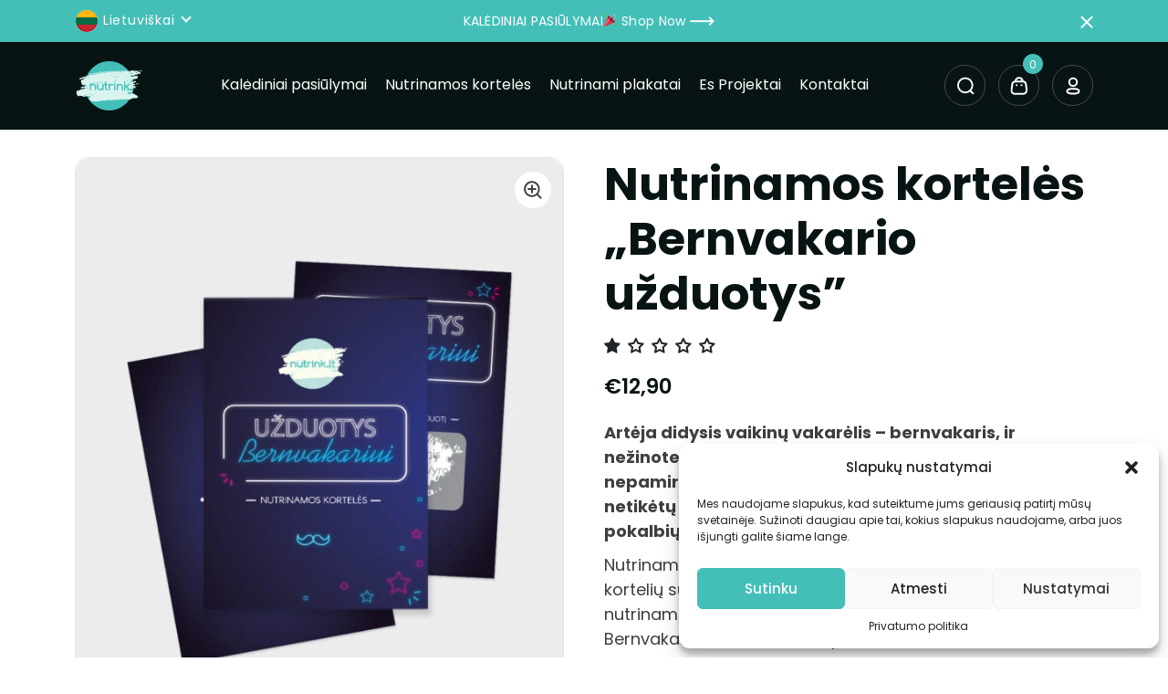

--- FILE ---
content_type: text/html; charset=UTF-8
request_url: https://nutrink.lt/nutrinamos-korteles-bernvakario-uzduotys/
body_size: 40370
content:
<!DOCTYPE html>
<html lang="lt-LT">

<head defer async>
	<meta charset="UTF-8">
	<meta name="viewport" content="width=device-width, initial-scale=1, shrink-to-fit=no">
	<link rel="preconnect" href="https://www.facebook.com">
	<link rel="preconnect" href="https://connect.facebook.net">

	<link rel="profile" href="http://gmpg.org/xfn/11">
	<meta name='robots' content='index, follow, max-image-preview:large, max-snippet:-1, max-video-preview:-1' />
<!-- Start of Judge.me Core -->
<script data-cfasync='false' class='jdgm-settings-script'>window.jdgmSettings={"pagination":5,"disable_web_reviews":false,"badge_no_review_text":"Nėra atsiliepimų","badge_n_reviews_text":"{{ n }} peržiūra/apžvalgos","hide_badge_preview_if_no_reviews":true,"badge_hide_text":false,"enforce_center_preview_badge":false,"widget_title":"Pirkėjų atsiliepimai","widget_open_form_text":"Palikti atsiliepimą","widget_close_form_text":"Atšaukti atsiliepimą","widget_refresh_page_text":"Atnaujinti puslapį","widget_summary_text":"Remiantis {{ number_of_reviews }} atsiliepimais/apžvalgomis","widget_no_review_text":"Dar nėra atsiliepimų","widget_name_field_text":"Vardas","widget_verified_name_field_text":"Patvirtintas vardas (viešas)","widget_name_placeholder_text":"Įveskite savo vardą (viešą)","widget_required_field_error_text":"Šį lauką būtina užpildyti.","widget_email_field_text":"El. pašto adresas","widget_verified_email_field_text":"Patvirtintas el. paštas (asmeninis, negali būti redaguojamas)","widget_email_placeholder_text":"Įrašykite savo el. pašto adresą (asmeninį)","widget_email_field_error_text":"Prašome įvesti galiojantį el. pašto adresą.","widget_rating_field_text":"Įvertinimas","widget_review_title_field_text":"Atsiliepimo pavadinimas","widget_review_title_placeholder_text":"Įrašykite savo atsiliepimo pavadinimą","widget_review_body_field_text":"Atsiliepimas","widget_review_body_placeholder_text":"Įrašykite savo atsiliepimą apie produktą","widget_pictures_field_text":"Nuotrauka/vaizdo įrašas (neprivaloma)","widget_submit_review_text":"Pateikti apžvalgą","widget_submit_verified_review_text":"Pateikite patvirtintą apžvalgą","widget_submit_success_msg_with_auto_publish":"Ačiū! Atnaujinkite puslapį po kelių akimirkų, kad pamatytumėte savo apžvalgą. Galite pašalinti arba redaguoti apžvalgą prisijungę prie \u003ca href='https://judge.me/login' target='_blank' rel='nofollow noopener'\u003eJudge.me\u003c/a\u003e","widget_submit_success_msg_no_auto_publish":"Ačiū! Jūsų apžvalga bus paskelbta iškart, kai ją patvirtins parduotuvės administratorius. Galite pašalinti arba redaguoti apžvalgą prisijungę prie \u003ca href='https://judge.me/login' target='_blank' rel='nofollow noopener'\u003eJudge.me\u003c/a\u003e","widget_show_default_reviews_out_of_total_text":"Rodomos {{ n_reviews_shown }} iš {{ n_reviews }} apžvalgų.","widget_show_all_link_text":"Rodyti viską","widget_show_less_link_text":"Rodyti mažiau","widget_author_said_text":"{{ reviewer_name }} sakė:","widget_days_text":"prieš {{ n }} dienas","widget_weeks_text":"{{ n }} savaitę/savaites ago","widget_months_text":"{{ n }} mėnesį/mėnesius ago","widget_years_text":"{{ n }} metus/metus ago","widget_yesterday_text":"Vakar","widget_today_text":"Šiandien","widget_replied_text":"\u003e\u003e {{ shop_name }} atsakė:","widget_read_more_text":"Skaityti daugiau","widget_reviewer_name_as_initial":"last_initial","widget_rating_filter_see_all_text":"Žiūrėti visas apžvalgas","widget_sorting_most_recent_text":"Naujausias","widget_sorting_highest_rating_text":"Aukščiausias įvertinimas","widget_sorting_lowest_rating_text":"Žemiausias įvertinimas","widget_sorting_with_pictures_text":"Tik nuotraukos","widget_sorting_most_helpful_text":"Labiausiai naudinga","widget_open_question_form_text":"Užduoti klausimą","widget_reviews_subtab_text":"Atsiliepimai","widget_questions_subtab_text":"Klausimai","widget_question_label_text":"Klausimas","widget_answer_label_text":"Atsakymas","widget_question_placeholder_text":"Parašykite savo klausimą čia","widget_submit_question_text":"Pateikti klausimą","widget_question_submit_success_text":"Ačiū už klausimą! Mes jums pranešime kai į jūsų kalausimą bus atsakyta.","verified_badge_text":"Patvirtinta","verified_badge_placement":"left-of-reviewer-name","widget_hide_border":false,"widget_social_share":false,"widget_thumb":false,"widget_review_location_show":false,"widget_location_format":"country_iso_code","all_reviews_include_out_of_store_products":true,"all_reviews_out_of_store_text":"(nėra parduotuvėje)","all_reviews_product_name_prefix_text":"apie","enable_review_pictures":true,"enable_question_anwser":false,"widget_product_reviews_subtab_text":"Prekių apžvalgos","widget_shop_reviews_subtab_text":"Parduotuvės apžvalga","widget_write_a_store_review_text":"Parašykite parduotuvės atsiliepimą","widget_sorting_pictures_first_text":"Nuotraukos pirmiausia","floating_tab_button_name":"★ Judge.me apžvalgos","floating_tab_title":"Tegul klientai kalba už mus","floating_tab_url":"","floating_tab_url_enabled":false,"all_reviews_text_badge_text":"Klientai mus vertina {{ shop.metafields.judgeme.all_reviews_rating | round: 1 }}/5, remiantis {{ shop.metafields.judgeme.all_reviews_count }} apžvalgomis.","all_reviews_text_badge_text_branded_style":"{{ shop.metafields.judgeme.all_reviews_rating | round: 1 }} iš 5 žvaigždučių pagal {{ shop.metafields.judgeme.all_reviews_count }} atsiliepimus","all_reviews_text_badge_url":"","featured_carousel_title":"Tegul klientai kalba už mus","featured_carousel_count_text":"iš {{ n }} atsiliepimų","featured_carousel_url":"","verified_count_badge_url":"","picture_reminder_submit_button":"Įkelti paveikslėlius","enable_review_videos":true,"mute_video_by_default":true,"widget_sorting_videos_first_text":"Pirmiausia vaizdo įrašai","widget_review_pending_text":"Kol","remove_microdata_snippet":false,"preview_badge_no_question_text":"Jokių klausimų","preview_badge_n_question_text":"{{ number_of_questions }} klausimas/klausimai","widget_search_bar_placeholder":"Ieškokite apžvalgų","widget_sorting_verified_only_text":"Tik patikrinta","featured_carousel_verified_badge_enable":true,"featured_carousel_more_reviews_button_text":"Read more reviews","featured_carousel_view_product_button_text":"Žiūrėti produktą","all_reviews_page_load_more_text":"Įkelti daugiau apžvalgų","widget_advanced_speed_features":5,"widget_public_name_text":"rodyti viešai kaip","default_reviewer_name_has_non_latin":true,"widget_reviewer_anonymous":"Anoniminis","medals_widget_title":"Judge.me apžvalgos medaliai","widget_invalid_yt_video_url_error_text":"Ne „YouTube“ vaizdo įrašo URL","widget_max_length_field_error_text":"Įveskite ne daugiau nei {0} simbolių.","widget_show_country_flag":true,"widget_verified_by_shop_text":"Patvirtino Shop","widget_load_with_code_splitting":true,"widget_ugc_title":"Sukurta mūsų, pasidalinta jūsų","widget_ugc_subtitle":"Pažymėkite mus, kad pamatytumėte savo nuotrauką mūsų puslapyje","widget_ugc_primary_button_text":"Pirkti dabar","widget_ugc_secondary_button_text":"Įkelti daugiau","widget_ugc_reviews_button_text":"Peržiūrėti atsiliepimus","widget_summary_average_rating_text":"{{ average_rating }} iš 5","widget_media_grid_title":"Klientų nuotraukos ir vaizdo įrašai","widget_media_grid_see_more_text":"Žiūrėti daugiau","widget_verified_by_judgeme_text":"Patvirtino Judge.me","widget_verified_by_judgeme_text_in_store_medals":"Verified by Judge.me","widget_media_field_exceed_quantity_message":"Atsiprašome, {{ max_media }} galime priimti tik vienam atsiliepimui.","widget_media_field_exceed_limit_message":"{{ file_name }} yra per didelis, pasirinkite {{ media_type }} mažesnį nei {{ size_limit }} MB.","widget_review_submitted_text":"Atsiliepimas pateiktas!","widget_question_submitted_text":"Klausimas pateiktas!","widget_close_form_text_question":"Atšaukti","widget_write_your_answer_here_text":"Parašykite savo atsakymą čia","widget_show_collected_by_judgeme":true,"widget_collected_by_judgeme_text":"surinko teisėjas.me","widget_load_more_text":"Įkelti daugiau","widget_full_review_text":"Pilna apžvalga","widget_read_more_reviews_text":"Skaityti daugiau Atsiliepimų","widget_read_questions_text":"Skaityti Klausimus","widget_questions_and_answers_text":"Klausimai ir atsakymai","widget_verified_by_text":"Patvirtinta","widget_number_of_reviews_text":"{{ number_of_reviews }} atsiliepimų","widget_back_button_text":"Atgal","widget_next_button_text":"Kitas","widget_custom_forms_filter_button":"Filters","custom_forms_style":"vertical","how_reviews_are_collected":"Kaip renkami atsiliepimai?","widget_gdpr_statement":"Kaip naudojame jūsų duomenis: su jumis susisieksime tik dėl jūsų palikto atsiliepimo ir tik prireikus. pateikdami savo atsiliepimą sutinkate su Judge.me \u003ca href='https://judge.me/terms' target='_blank' rel='nofollow noopener'\u003eterminų ir sąlygų\u003c/a\u003e ir \u003ca href='https://judge.me/privacy' target='_blank' rel='nofollow noopener'\u003eprivatumo politika\u003c/a\u003e ir \u003ca href='https://judge.me/content-policy' target='_blank' rel='nofollow noopener'\u003eturinio\u003c/a\u003e politika..","platform":"woocommerce","branding_url":"https://judge.me/reviews","branding_text":"Powered by Judge.me","locale":"en","reply_name":"Nutrink.lt","widget_version":"3.0","footer":true,"autopublish":true,"review_dates":true,"enable_custom_form":false,"can_be_branded":true};</script> <style class='jdgm-settings-style'>﻿.jdgm-xx{left:0}:root{--jdgm-primary-color:#399;--jdgm-secondary-color:rgba(51,153,153,0.1);--jdgm-star-color:#399;--jdgm-write-review-text-color:white;--jdgm-write-review-bg-color:#339999;--jdgm-paginate-color:#399;--jdgm-border-radius:0;--jdgm-reviewer-name-color:#339999}.jdgm-histogram__bar-content{background-color:#399}.jdgm-rev[data-verified-buyer=true] .jdgm-rev__icon.jdgm-rev__icon:after,.jdgm-rev__buyer-badge.jdgm-rev__buyer-badge{color:white;background-color:#399}.jdgm-review-widget--small .jdgm-gallery.jdgm-gallery .jdgm-gallery__thumbnail-link:nth-child(8) .jdgm-gallery__thumbnail-wrapper.jdgm-gallery__thumbnail-wrapper:before{content:"Žiūrėti daugiau"}@media only screen and (min-width: 768px){.jdgm-gallery.jdgm-gallery .jdgm-gallery__thumbnail-link:nth-child(8) .jdgm-gallery__thumbnail-wrapper.jdgm-gallery__thumbnail-wrapper:before{content:"Žiūrėti daugiau"}}.jdgm-prev-badge[data-average-rating='0.00']{display:none !important}.jdgm-author-fullname{display:none !important}.jdgm-author-all-initials{display:none !important}.jdgm-rev-widg__title{visibility:hidden}.jdgm-rev-widg__summary-text{visibility:hidden}.jdgm-prev-badge__text{visibility:hidden}.jdgm-rev__replier:before{content:'nutrink.lt'}.jdgm-rev__prod-link-prefix:before{content:'apie'}.jdgm-rev__out-of-store-text:before{content:'(nėra parduotuvėje)'}@media only screen and (min-width: 768px){.jdgm-rev__pics .jdgm-rev_all-rev-page-picture-separator,.jdgm-rev__pics .jdgm-rev__product-picture{display:none}}@media only screen and (max-width: 768px){.jdgm-rev__pics .jdgm-rev_all-rev-page-picture-separator,.jdgm-rev__pics .jdgm-rev__product-picture{display:none}}
</style> <style class='jdgm-settings-style'></style><style class='jdgm-miracle-styles'>
  @-webkit-keyframes jdgm-spin{0%{-webkit-transform:rotate(0deg);-ms-transform:rotate(0deg);transform:rotate(0deg)}100%{-webkit-transform:rotate(359deg);-ms-transform:rotate(359deg);transform:rotate(359deg)}}@keyframes jdgm-spin{0%{-webkit-transform:rotate(0deg);-ms-transform:rotate(0deg);transform:rotate(0deg)}100%{-webkit-transform:rotate(359deg);-ms-transform:rotate(359deg);transform:rotate(359deg)}}@font-face{font-family:'JudgemeStar';src:url("[data-uri]") format("woff");font-weight:normal;font-style:normal}.jdgm-star{font-family:'JudgemeStar';display:inline !important;text-decoration:none !important;padding:0 4px 0 0 !important;margin:0 !important;font-weight:bold;opacity:1;-webkit-font-smoothing:antialiased;-moz-osx-font-smoothing:grayscale}.jdgm-star:hover{opacity:1}.jdgm-star:last-of-type{padding:0 !important}.jdgm-star.jdgm--on:before{content:"\e000"}.jdgm-star.jdgm--off:before{content:"\e001"}.jdgm-star.jdgm--half:before{content:"\e002"}.jdgm-widget *{margin:0;line-height:1.4;-webkit-box-sizing:border-box;-moz-box-sizing:border-box;box-sizing:border-box;-webkit-overflow-scrolling:touch}.jdgm-hidden{display:none !important;visibility:hidden !important}.jdgm-temp-hidden{display:none}.jdgm-spinner{width:40px;height:40px;margin:auto;border-radius:50%;border-top:2px solid #eee;border-right:2px solid #eee;border-bottom:2px solid #eee;border-left:2px solid #ccc;-webkit-animation:jdgm-spin 0.8s infinite linear;animation:jdgm-spin 0.8s infinite linear}.jdgm-prev-badge{display:block !important}

</style>

<script data-cfasync='false' class='jdgm-script'>
!function(e){window.jdgm=window.jdgm||{},jdgm.CDN_HOST="https://cdn.judge.me/",
jdgm.docReady=function(d){(e.attachEvent?"complete"===e.readyState:"loading"!==e.readyState)?
setTimeout(d,0):e.addEventListener("DOMContentLoaded",d)},jdgm.loadCSS=function(d,t,o,a){
!o&&jdgm.loadCSS.requestedUrls.indexOf(d)>=0||(jdgm.loadCSS.requestedUrls.push(d),
(a=e.createElement("link")).rel="stylesheet",a.class="jdgm-stylesheet",a.media="nope!",
a.href=d,a.onload=function(){this.media="all",t&&setTimeout(t)},e.body.appendChild(a))},
jdgm.loadCSS.requestedUrls=[],jdgm.docReady(function(){(window.jdgmLoadCSS||e.querySelectorAll(
".jdgm-widget, .jdgm-all-reviews-page").length>0)&&(jdgmSettings.widget_load_with_code_splitting?
parseFloat(jdgmSettings.widget_version)>=3?jdgm.loadCSS(jdgm.CDN_HOST+"widget_v3/base.css"):
jdgm.loadCSS(jdgm.CDN_HOST+"widget/base.css"):jdgm.loadCSS(jdgm.CDN_HOST+"shopify_v2.css"))})}(document);
</script>
<script async data-cfasync="false" type="text/javascript" src="https://cdn.judge.me/loader.js"></script>
<noscript><link rel="stylesheet" type="text/css" media="all" href="https://cdn.judge.me/shopify_v2.css"></noscript>
<!-- End of Judge.me Core -->

	<!-- This site is optimized with the Yoast SEO plugin v20.7 - https://yoast.com/wordpress/plugins/seo/ -->
	<title>Nutrinamos kortelės „Bernvakario užduotys” - Nutrink.lt</title>
	<link rel="canonical" href="https://nutrink.lt/nutrinamos-korteles-bernvakario-uzduotys/" />
	<meta property="og:locale" content="lt_LT" />
	<meta property="og:type" content="article" />
	<meta property="og:title" content="Nutrinamos kortelės „Bernvakario užduotys” - Nutrink.lt" />
	<meta property="og:description" content="Artėja didysis vaikinų vakarėlis – bernvakaris, ir nežinote kaip šį kartą nustebinsite jaunikį? Jūsų nepamirštamam vakarui sukūrėme net 30 smagių ir netikėtų užduočių, kurias vykdant tikrai netruks juoko, pokalbių bei jėgos išbandymo rungčių!  Nutrinamose kortelėse “Bernvakario užduotys” rasite net 30 kortelių su skirtingomis užduotimis, kurios slepiasi po nutrinamu sluoksniu. Kiekviena korta – kaip loterija! Bernvakariui skirta užduotis pasimato tik tada kai nutrini su moneta. Visai kaip tikroje loterijoje!   30 kortų su smagiomis bei netikėtomis užduotimis.  Dydis kaip standartinių kortų!   Nutrinamą sluoksnį nutrink su bet kokia moneta!  [...]Read More... from Nutrinamos kortelės „Bernvakario užduotys”" />
	<meta property="og:url" content="https://nutrink.lt/nutrinamos-korteles-bernvakario-uzduotys/" />
	<meta property="og:site_name" content="Nutrink.lt" />
	<meta property="article:modified_time" content="2025-09-05T14:21:03+00:00" />
	<meta property="og:image" content="https://nutrink.lt/wp-content/uploads/sites/2/2023/01/Bernvakaris-1.jpg" />
	<meta property="og:image:width" content="1024" />
	<meta property="og:image:height" content="1280" />
	<meta property="og:image:type" content="image/jpeg" />
	<meta name="twitter:card" content="summary_large_image" />
	<meta name="twitter:label1" content="Est. skaitymo laikas" />
	<meta name="twitter:data1" content="1 minutė" />
	<script type="application/ld+json" class="yoast-schema-graph">{"@context":"https://schema.org","@graph":[{"@type":"WebPage","@id":"https://nutrink.lt/nutrinamos-korteles-bernvakario-uzduotys/","url":"https://nutrink.lt/nutrinamos-korteles-bernvakario-uzduotys/","name":"Nutrinamos kortelės „Bernvakario užduotys” - Nutrink.lt","isPartOf":{"@id":"https://nutrink.lt/#website"},"primaryImageOfPage":{"@id":"https://nutrink.lt/nutrinamos-korteles-bernvakario-uzduotys/#primaryimage"},"image":{"@id":"https://nutrink.lt/nutrinamos-korteles-bernvakario-uzduotys/#primaryimage"},"thumbnailUrl":"https://nutrink.lt/wp-content/uploads/sites/2/2023/01/Bernvakaris-1.jpg","datePublished":"2023-01-27T18:13:17+00:00","dateModified":"2025-09-05T14:21:03+00:00","breadcrumb":{"@id":"https://nutrink.lt/nutrinamos-korteles-bernvakario-uzduotys/#breadcrumb"},"inLanguage":"lt-LT","potentialAction":[{"@type":"ReadAction","target":["https://nutrink.lt/nutrinamos-korteles-bernvakario-uzduotys/"]}]},{"@type":"ImageObject","inLanguage":"lt-LT","@id":"https://nutrink.lt/nutrinamos-korteles-bernvakario-uzduotys/#primaryimage","url":"https://nutrink.lt/wp-content/uploads/sites/2/2023/01/Bernvakaris-1.jpg","contentUrl":"https://nutrink.lt/wp-content/uploads/sites/2/2023/01/Bernvakaris-1.jpg","width":1024,"height":1280},{"@type":"BreadcrumbList","@id":"https://nutrink.lt/nutrinamos-korteles-bernvakario-uzduotys/#breadcrumb","itemListElement":[{"@type":"ListItem","position":1,"name":"Home","item":"https://nutrink.lt/"},{"@type":"ListItem","position":2,"name":"Parduotuvė","item":"https://nutrink.lt/produktai/"},{"@type":"ListItem","position":3,"name":"Nutrinamos kortelės „Bernvakario užduotys”"}]},{"@type":"WebSite","@id":"https://nutrink.lt/#website","url":"https://nutrink.lt/","name":"Nutrink.lt","description":"","publisher":{"@id":"https://nutrink.lt/#organization"},"potentialAction":[{"@type":"SearchAction","target":{"@type":"EntryPoint","urlTemplate":"https://nutrink.lt/?s={search_term_string}"},"query-input":"required name=search_term_string"}],"inLanguage":"lt-LT"},{"@type":"Organization","@id":"https://nutrink.lt/#organization","name":"Nutrink.lt","url":"https://nutrink.lt/","logo":{"@type":"ImageObject","inLanguage":"lt-LT","@id":"https://nutrink.lt/#/schema/logo/image/","url":"https://nutrink.lt/wp-content/uploads/sites/2/2023/01/nutrink.lt-07.svg","contentUrl":"https://nutrink.lt/wp-content/uploads/sites/2/2023/01/nutrink.lt-07.svg","caption":"Nutrink.lt"},"image":{"@id":"https://nutrink.lt/#/schema/logo/image/"}}]}</script>
	<!-- / Yoast SEO plugin. -->


<link rel='dns-prefetch' href='//www.googletagmanager.com' />
<link rel="alternate" type="application/rss+xml" title="Nutrink.lt &raquo; Įrašų RSS srautas" href="https://nutrink.lt/feed/" />
<link rel="alternate" type="application/rss+xml" title="Nutrink.lt &raquo; Komentarų RSS srautas" href="https://nutrink.lt/comments/feed/" />
<script>
window._wpemojiSettings = {"baseUrl":"https:\/\/s.w.org\/images\/core\/emoji\/14.0.0\/72x72\/","ext":".png","svgUrl":"https:\/\/s.w.org\/images\/core\/emoji\/14.0.0\/svg\/","svgExt":".svg","source":{"concatemoji":"https:\/\/nutrink.lt\/wp-includes\/js\/wp-emoji-release.min.js?ver=6.2.8"}};
/*! This file is auto-generated */
!function(e,a,t){var n,r,o,i=a.createElement("canvas"),p=i.getContext&&i.getContext("2d");function s(e,t){p.clearRect(0,0,i.width,i.height),p.fillText(e,0,0);e=i.toDataURL();return p.clearRect(0,0,i.width,i.height),p.fillText(t,0,0),e===i.toDataURL()}function c(e){var t=a.createElement("script");t.src=e,t.defer=t.type="text/javascript",a.getElementsByTagName("head")[0].appendChild(t)}for(o=Array("flag","emoji"),t.supports={everything:!0,everythingExceptFlag:!0},r=0;r<o.length;r++)t.supports[o[r]]=function(e){if(p&&p.fillText)switch(p.textBaseline="top",p.font="600 32px Arial",e){case"flag":return s("\ud83c\udff3\ufe0f\u200d\u26a7\ufe0f","\ud83c\udff3\ufe0f\u200b\u26a7\ufe0f")?!1:!s("\ud83c\uddfa\ud83c\uddf3","\ud83c\uddfa\u200b\ud83c\uddf3")&&!s("\ud83c\udff4\udb40\udc67\udb40\udc62\udb40\udc65\udb40\udc6e\udb40\udc67\udb40\udc7f","\ud83c\udff4\u200b\udb40\udc67\u200b\udb40\udc62\u200b\udb40\udc65\u200b\udb40\udc6e\u200b\udb40\udc67\u200b\udb40\udc7f");case"emoji":return!s("\ud83e\udef1\ud83c\udffb\u200d\ud83e\udef2\ud83c\udfff","\ud83e\udef1\ud83c\udffb\u200b\ud83e\udef2\ud83c\udfff")}return!1}(o[r]),t.supports.everything=t.supports.everything&&t.supports[o[r]],"flag"!==o[r]&&(t.supports.everythingExceptFlag=t.supports.everythingExceptFlag&&t.supports[o[r]]);t.supports.everythingExceptFlag=t.supports.everythingExceptFlag&&!t.supports.flag,t.DOMReady=!1,t.readyCallback=function(){t.DOMReady=!0},t.supports.everything||(n=function(){t.readyCallback()},a.addEventListener?(a.addEventListener("DOMContentLoaded",n,!1),e.addEventListener("load",n,!1)):(e.attachEvent("onload",n),a.attachEvent("onreadystatechange",function(){"complete"===a.readyState&&t.readyCallback()})),(e=t.source||{}).concatemoji?c(e.concatemoji):e.wpemoji&&e.twemoji&&(c(e.twemoji),c(e.wpemoji)))}(window,document,window._wpemojiSettings);
</script>
<style>
img.wp-smiley,
img.emoji {
	display: inline !important;
	border: none !important;
	box-shadow: none !important;
	height: 1em !important;
	width: 1em !important;
	margin: 0 0.07em !important;
	vertical-align: -0.1em !important;
	background: none !important;
	padding: 0 !important;
}
</style>
	<link rel='stylesheet' id='sbi_styles-css' href='https://nutrink.lt/wp-content/plugins/instagram-feed/css/sbi-styles.min.css?ver=6.1.4' media='all' />
<link rel='stylesheet' id='classic-theme-styles-css' href='https://nutrink.lt/wp-includes/css/classic-themes.min.css?ver=6.2.8' media='all' />
<style id='global-styles-inline-css'>
body{--wp--preset--color--black: #000000;--wp--preset--color--cyan-bluish-gray: #abb8c3;--wp--preset--color--white: #fff;--wp--preset--color--pale-pink: #f78da7;--wp--preset--color--vivid-red: #cf2e2e;--wp--preset--color--luminous-vivid-orange: #ff6900;--wp--preset--color--luminous-vivid-amber: #fcb900;--wp--preset--color--light-green-cyan: #7bdcb5;--wp--preset--color--vivid-green-cyan: #00d084;--wp--preset--color--pale-cyan-blue: #8ed1fc;--wp--preset--color--vivid-cyan-blue: #0693e3;--wp--preset--color--vivid-purple: #9b51e0;--wp--preset--color--blue: #0d6efd;--wp--preset--color--indigo: #6610f2;--wp--preset--color--purple: #5533ff;--wp--preset--color--pink: #d63384;--wp--preset--color--red: #dc3545;--wp--preset--color--orange: #fd7e14;--wp--preset--color--yellow: #ffc107;--wp--preset--color--green: #198754;--wp--preset--color--teal: #20c997;--wp--preset--color--cyan: #0dcaf0;--wp--preset--color--gray: #6c757d;--wp--preset--color--gray-dark: #343a40;--wp--preset--gradient--vivid-cyan-blue-to-vivid-purple: linear-gradient(135deg,rgba(6,147,227,1) 0%,rgb(155,81,224) 100%);--wp--preset--gradient--light-green-cyan-to-vivid-green-cyan: linear-gradient(135deg,rgb(122,220,180) 0%,rgb(0,208,130) 100%);--wp--preset--gradient--luminous-vivid-amber-to-luminous-vivid-orange: linear-gradient(135deg,rgba(252,185,0,1) 0%,rgba(255,105,0,1) 100%);--wp--preset--gradient--luminous-vivid-orange-to-vivid-red: linear-gradient(135deg,rgba(255,105,0,1) 0%,rgb(207,46,46) 100%);--wp--preset--gradient--very-light-gray-to-cyan-bluish-gray: linear-gradient(135deg,rgb(238,238,238) 0%,rgb(169,184,195) 100%);--wp--preset--gradient--cool-to-warm-spectrum: linear-gradient(135deg,rgb(74,234,220) 0%,rgb(151,120,209) 20%,rgb(207,42,186) 40%,rgb(238,44,130) 60%,rgb(251,105,98) 80%,rgb(254,248,76) 100%);--wp--preset--gradient--blush-light-purple: linear-gradient(135deg,rgb(255,206,236) 0%,rgb(152,150,240) 100%);--wp--preset--gradient--blush-bordeaux: linear-gradient(135deg,rgb(254,205,165) 0%,rgb(254,45,45) 50%,rgb(107,0,62) 100%);--wp--preset--gradient--luminous-dusk: linear-gradient(135deg,rgb(255,203,112) 0%,rgb(199,81,192) 50%,rgb(65,88,208) 100%);--wp--preset--gradient--pale-ocean: linear-gradient(135deg,rgb(255,245,203) 0%,rgb(182,227,212) 50%,rgb(51,167,181) 100%);--wp--preset--gradient--electric-grass: linear-gradient(135deg,rgb(202,248,128) 0%,rgb(113,206,126) 100%);--wp--preset--gradient--midnight: linear-gradient(135deg,rgb(2,3,129) 0%,rgb(40,116,252) 100%);--wp--preset--duotone--dark-grayscale: url('#wp-duotone-dark-grayscale');--wp--preset--duotone--grayscale: url('#wp-duotone-grayscale');--wp--preset--duotone--purple-yellow: url('#wp-duotone-purple-yellow');--wp--preset--duotone--blue-red: url('#wp-duotone-blue-red');--wp--preset--duotone--midnight: url('#wp-duotone-midnight');--wp--preset--duotone--magenta-yellow: url('#wp-duotone-magenta-yellow');--wp--preset--duotone--purple-green: url('#wp-duotone-purple-green');--wp--preset--duotone--blue-orange: url('#wp-duotone-blue-orange');--wp--preset--font-size--small: 13px;--wp--preset--font-size--medium: 20px;--wp--preset--font-size--large: 36px;--wp--preset--font-size--x-large: 42px;--wp--preset--spacing--20: 0.44rem;--wp--preset--spacing--30: 0.67rem;--wp--preset--spacing--40: 1rem;--wp--preset--spacing--50: 1.5rem;--wp--preset--spacing--60: 2.25rem;--wp--preset--spacing--70: 3.38rem;--wp--preset--spacing--80: 5.06rem;--wp--preset--shadow--natural: 6px 6px 9px rgba(0, 0, 0, 0.2);--wp--preset--shadow--deep: 12px 12px 50px rgba(0, 0, 0, 0.4);--wp--preset--shadow--sharp: 6px 6px 0px rgba(0, 0, 0, 0.2);--wp--preset--shadow--outlined: 6px 6px 0px -3px rgba(255, 255, 255, 1), 6px 6px rgba(0, 0, 0, 1);--wp--preset--shadow--crisp: 6px 6px 0px rgba(0, 0, 0, 1);}:where(.is-layout-flex){gap: 0.5em;}body .is-layout-flow > .alignleft{float: left;margin-inline-start: 0;margin-inline-end: 2em;}body .is-layout-flow > .alignright{float: right;margin-inline-start: 2em;margin-inline-end: 0;}body .is-layout-flow > .aligncenter{margin-left: auto !important;margin-right: auto !important;}body .is-layout-constrained > .alignleft{float: left;margin-inline-start: 0;margin-inline-end: 2em;}body .is-layout-constrained > .alignright{float: right;margin-inline-start: 2em;margin-inline-end: 0;}body .is-layout-constrained > .aligncenter{margin-left: auto !important;margin-right: auto !important;}body .is-layout-constrained > :where(:not(.alignleft):not(.alignright):not(.alignfull)){max-width: var(--wp--style--global--content-size);margin-left: auto !important;margin-right: auto !important;}body .is-layout-constrained > .alignwide{max-width: var(--wp--style--global--wide-size);}body .is-layout-flex{display: flex;}body .is-layout-flex{flex-wrap: wrap;align-items: center;}body .is-layout-flex > *{margin: 0;}:where(.wp-block-columns.is-layout-flex){gap: 2em;}.has-black-color{color: var(--wp--preset--color--black) !important;}.has-cyan-bluish-gray-color{color: var(--wp--preset--color--cyan-bluish-gray) !important;}.has-white-color{color: var(--wp--preset--color--white) !important;}.has-pale-pink-color{color: var(--wp--preset--color--pale-pink) !important;}.has-vivid-red-color{color: var(--wp--preset--color--vivid-red) !important;}.has-luminous-vivid-orange-color{color: var(--wp--preset--color--luminous-vivid-orange) !important;}.has-luminous-vivid-amber-color{color: var(--wp--preset--color--luminous-vivid-amber) !important;}.has-light-green-cyan-color{color: var(--wp--preset--color--light-green-cyan) !important;}.has-vivid-green-cyan-color{color: var(--wp--preset--color--vivid-green-cyan) !important;}.has-pale-cyan-blue-color{color: var(--wp--preset--color--pale-cyan-blue) !important;}.has-vivid-cyan-blue-color{color: var(--wp--preset--color--vivid-cyan-blue) !important;}.has-vivid-purple-color{color: var(--wp--preset--color--vivid-purple) !important;}.has-black-background-color{background-color: var(--wp--preset--color--black) !important;}.has-cyan-bluish-gray-background-color{background-color: var(--wp--preset--color--cyan-bluish-gray) !important;}.has-white-background-color{background-color: var(--wp--preset--color--white) !important;}.has-pale-pink-background-color{background-color: var(--wp--preset--color--pale-pink) !important;}.has-vivid-red-background-color{background-color: var(--wp--preset--color--vivid-red) !important;}.has-luminous-vivid-orange-background-color{background-color: var(--wp--preset--color--luminous-vivid-orange) !important;}.has-luminous-vivid-amber-background-color{background-color: var(--wp--preset--color--luminous-vivid-amber) !important;}.has-light-green-cyan-background-color{background-color: var(--wp--preset--color--light-green-cyan) !important;}.has-vivid-green-cyan-background-color{background-color: var(--wp--preset--color--vivid-green-cyan) !important;}.has-pale-cyan-blue-background-color{background-color: var(--wp--preset--color--pale-cyan-blue) !important;}.has-vivid-cyan-blue-background-color{background-color: var(--wp--preset--color--vivid-cyan-blue) !important;}.has-vivid-purple-background-color{background-color: var(--wp--preset--color--vivid-purple) !important;}.has-black-border-color{border-color: var(--wp--preset--color--black) !important;}.has-cyan-bluish-gray-border-color{border-color: var(--wp--preset--color--cyan-bluish-gray) !important;}.has-white-border-color{border-color: var(--wp--preset--color--white) !important;}.has-pale-pink-border-color{border-color: var(--wp--preset--color--pale-pink) !important;}.has-vivid-red-border-color{border-color: var(--wp--preset--color--vivid-red) !important;}.has-luminous-vivid-orange-border-color{border-color: var(--wp--preset--color--luminous-vivid-orange) !important;}.has-luminous-vivid-amber-border-color{border-color: var(--wp--preset--color--luminous-vivid-amber) !important;}.has-light-green-cyan-border-color{border-color: var(--wp--preset--color--light-green-cyan) !important;}.has-vivid-green-cyan-border-color{border-color: var(--wp--preset--color--vivid-green-cyan) !important;}.has-pale-cyan-blue-border-color{border-color: var(--wp--preset--color--pale-cyan-blue) !important;}.has-vivid-cyan-blue-border-color{border-color: var(--wp--preset--color--vivid-cyan-blue) !important;}.has-vivid-purple-border-color{border-color: var(--wp--preset--color--vivid-purple) !important;}.has-vivid-cyan-blue-to-vivid-purple-gradient-background{background: var(--wp--preset--gradient--vivid-cyan-blue-to-vivid-purple) !important;}.has-light-green-cyan-to-vivid-green-cyan-gradient-background{background: var(--wp--preset--gradient--light-green-cyan-to-vivid-green-cyan) !important;}.has-luminous-vivid-amber-to-luminous-vivid-orange-gradient-background{background: var(--wp--preset--gradient--luminous-vivid-amber-to-luminous-vivid-orange) !important;}.has-luminous-vivid-orange-to-vivid-red-gradient-background{background: var(--wp--preset--gradient--luminous-vivid-orange-to-vivid-red) !important;}.has-very-light-gray-to-cyan-bluish-gray-gradient-background{background: var(--wp--preset--gradient--very-light-gray-to-cyan-bluish-gray) !important;}.has-cool-to-warm-spectrum-gradient-background{background: var(--wp--preset--gradient--cool-to-warm-spectrum) !important;}.has-blush-light-purple-gradient-background{background: var(--wp--preset--gradient--blush-light-purple) !important;}.has-blush-bordeaux-gradient-background{background: var(--wp--preset--gradient--blush-bordeaux) !important;}.has-luminous-dusk-gradient-background{background: var(--wp--preset--gradient--luminous-dusk) !important;}.has-pale-ocean-gradient-background{background: var(--wp--preset--gradient--pale-ocean) !important;}.has-electric-grass-gradient-background{background: var(--wp--preset--gradient--electric-grass) !important;}.has-midnight-gradient-background{background: var(--wp--preset--gradient--midnight) !important;}.has-small-font-size{font-size: var(--wp--preset--font-size--small) !important;}.has-medium-font-size{font-size: var(--wp--preset--font-size--medium) !important;}.has-large-font-size{font-size: var(--wp--preset--font-size--large) !important;}.has-x-large-font-size{font-size: var(--wp--preset--font-size--x-large) !important;}
.wp-block-navigation a:where(:not(.wp-element-button)){color: inherit;}
:where(.wp-block-columns.is-layout-flex){gap: 2em;}
.wp-block-pullquote{font-size: 1.5em;line-height: 1.6;}
</style>
<link rel='stylesheet' id='contact-form-7-css' href='https://nutrink.lt/wp-content/plugins/contact-form-7/includes/css/styles.css?ver=5.7.6' media='all' />
<link rel='stylesheet' id='woo-shipping-dpd-baltic-css' href='https://nutrink.lt/wp-content/plugins/woo-shipping-dpd-baltic/public/css/dpd-public.css?ver=1.2.58' media='all' />
<link rel='stylesheet' id='woocommerce-layout-css' href='https://nutrink.lt/wp-content/plugins/woocommerce/assets/css/woocommerce-layout.css?ver=7.7.0' media='all' />
<link rel='stylesheet' id='woocommerce-smallscreen-css' href='https://nutrink.lt/wp-content/plugins/woocommerce/assets/css/woocommerce-smallscreen.css?ver=7.7.0' media='only screen and (max-width: 768px)' />
<link rel='stylesheet' id='woocommerce-general-css' href='https://nutrink.lt/wp-content/plugins/woocommerce/assets/css/woocommerce.css?ver=7.7.0' media='all' />
<style id='woocommerce-inline-inline-css'>
.woocommerce form .form-row .required { visibility: visible; }
</style>
<link rel='stylesheet' id='pewc-dropzone-basic-css' href='https://nutrink.lt/wp-content/plugins/product-extras-for-woocommerce/assets/css/basic.min.css?ver=3.8.9' media='all' />
<link rel='stylesheet' id='pewc-dropzone-css' href='https://nutrink.lt/wp-content/plugins/product-extras-for-woocommerce/assets/css/dropzone.min.css?ver=3.8.9' media='all' />
<link rel='stylesheet' id='dashicons-css' href='https://nutrink.lt/wp-includes/css/dashicons.min.css?ver=6.2.8' media='all' />
<link rel='stylesheet' id='pewc-style-css' href='https://nutrink.lt/wp-content/plugins/product-extras-for-woocommerce/assets/css/style.css?ver=3.8.9' media='all' />
<link rel='stylesheet' id='cmplz-general-css' href='https://nutrink.lt/wp-content/plugins/complianz-gdpr/assets/css/cookieblocker.min.css?ver=6.4.5' media='all' />
<link rel='stylesheet' id='understrap-styles-css' href='https://nutrink.lt/wp-content/themes/scratch-trip/css/theme.min.css?ver=1.1.0.1672208184' media='all' />
<link rel='stylesheet' id='swiper_css-css' href='https://nutrink.lt/wp-content/themes/scratch-trip/css/swiper.css?ver=1.1.0.1673521076' media='all' />
<link rel='stylesheet' id='generic-style-css' href='https://nutrink.lt/wp-content/themes/scratch-trip/css/generic-style.css?ver=1.1.0.1675188297' media='all' />
<link rel='stylesheet' id='style-css-css' href='https://nutrink.lt/wp-content/themes/scratch-trip/css/style.css?ver=1.1.0.1726220723' media='all' />
<link rel='stylesheet' id='style-two-css' href='https://nutrink.lt/wp-content/themes/scratch-trip/css/style-two.css?ver=1.1.0.1699536568' media='all' />
<link rel='stylesheet' id='responsive-style-css' href='https://nutrink.lt/wp-content/themes/scratch-trip/css/responsive-style.css?ver=1.1.0.1726213424' media='all' />
<link rel='stylesheet' id='responsive-style-two-css' href='https://nutrink.lt/wp-content/themes/scratch-trip/css/responsive-style-two.css?ver=1.1.0.1675176792' media='all' />
<link rel='stylesheet' id='choosen_style-css' href='https://nutrink.lt/wp-content/themes/scratch-trip/css/chosen.css?ver=1.1.0.1672230835' media='all' />
<link rel='stylesheet' id='fancy_style-css' href='https://nutrink.lt/wp-content/themes/scratch-trip/css/jquery.fancybox.min.css?ver=1.1.0.1671710584' media='all' />
<link rel='stylesheet' id='extra-style-css' href='https://nutrink.lt/wp-content/themes/scratch-trip/css/extra-style.css?ver=1.1.0.1725021206' media='all' />
<link rel='stylesheet' id='slick-css' href='https://nutrink.lt/wp-content/plugins/woo-product-gallery-slider/assets/css/slick.css?ver=2.2.9' media='all' />
<link rel='stylesheet' id='slick-theme-css' href='https://nutrink.lt/wp-content/plugins/woo-product-gallery-slider/assets/css/slick-theme.css?ver=2.2.9' media='all' />
<link rel='stylesheet' id='fancybox-css' href='https://nutrink.lt/wp-content/plugins/woo-product-gallery-slider/assets/css/jquery.fancybox.min.css?ver=2.2.9' media='all' />
<style id='fancybox-inline-css'>
.wpgs-for .slick-slide{cursor:pointer;}
</style>
<link rel='stylesheet' id='flaticon-wpgs-css' href='https://nutrink.lt/wp-content/plugins/woo-product-gallery-slider/assets/css/font/flaticon.css?ver=2.2.9' media='all' />
<script id='google-analytics-opt-out-js-after'>
			var gaProperty = 'G-8K50F4Q85L';
			var disableStr = 'ga-disable-' + gaProperty;
			if ( document.cookie.indexOf( disableStr + '=true' ) > -1 ) {
				window[disableStr] = true;
			}
			function gaOptout() {
				document.cookie = disableStr + '=true; expires=Thu, 31 Dec 2099 23:59:59 UTC; path=/';
				window[disableStr] = true;
			}
</script>
<script type="text/plain" data-service="google-analytics" data-category="statistics" async data-cmplz-src='https://www.googletagmanager.com/gtag/js?id=G-8K50F4Q85L' id='google-tag-manager-js'></script>
<script id='google-tag-manager-js-after'>
		window.dataLayer = window.dataLayer || [];
		function gtag(){dataLayer.push(arguments);}
		gtag('js', new Date());
		gtag('set', 'developer_id.dOGY3NW', true);

		gtag('config', 'G-8K50F4Q85L', {
			'allow_google_signals': true,
			'link_attribution': false,
			'anonymize_ip': true,
			'linker':{
				'domains': [],
				'allow_incoming': false,
			},
			'custom_map': {
				'dimension1': 'logged_in'
			},
			'logged_in': 'no'
		} );

		
		
</script>
<script src='https://nutrink.lt/wp-includes/js/jquery/jquery.min.js?ver=3.6.4' id='jquery-core-js'></script>
<script src='https://nutrink.lt/wp-includes/js/jquery/jquery-migrate.min.js?ver=3.4.0' id='jquery-migrate-js'></script>
<script src='https://nutrink.lt/wp-content/plugins/woo-shipping-dpd-baltic/public/js/dpd-public-dist.js?ver=1.2.58' id='woo-shipping-dpd-baltic-js'></script>
<script src='https://nutrink.lt/wp-content/plugins/woocommerce/assets/js/jquery-blockui/jquery.blockUI.min.js?ver=2.7.0-wc.7.7.0' id='jquery-blockui-js'></script>
<script src='https://nutrink.lt/wp-includes/js/jquery/ui/core.min.js?ver=1.13.2' id='jquery-ui-core-js'></script>
<script src='https://nutrink.lt/wp-includes/js/jquery/ui/datepicker.min.js?ver=1.13.2' id='jquery-ui-datepicker-js'></script>
<script id='jquery-ui-datepicker-js-after'>
jQuery(function(jQuery){jQuery.datepicker.setDefaults({"closeText":"U\u017edaryti","currentText":"\u0160iandien","monthNames":["sausio","vasario","kovo","baland\u017eio","gegu\u017e\u0117s","bir\u017eelio","liepos","rugpj\u016b\u010dio","rugs\u0117jo","spalio","lapkri\u010dio","gruod\u017eio"],"monthNamesShort":["Sau","Vas","Kov","Bal","Geg","Bir","Lie","Rgp","Rgs","Spa","Lap","Gru"],"nextText":"Toliau","prevText":"Ankstesnis","dayNames":["Sekmadienis","Pirmadienis","Antradienis","Tre\u010diadienis","Ketvirtadienis","Penktadienis","\u0160e\u0161tadienis"],"dayNamesShort":["Sk","Pr","An","Tr","Kt","Pn","\u0160t"],"dayNamesMin":["S","Pr","A","T","K","Pn","\u0160"],"dateFormat":"MM d, yy","firstDay":1,"isRTL":false});});
</script>
<script src='https://nutrink.lt/wp-content/plugins/product-extras-for-woocommerce/assets/js/conditions.js?ver=3.8.9' id='pewc-conditions-js'></script>
<script src='https://nutrink.lt/wp-content/plugins/product-extras-for-woocommerce/assets/js/dropzone.js?ver=3.8.9' id='pewc-dropzone-js'></script>
<link rel="https://api.w.org/" href="https://nutrink.lt/wp-json/" /><link rel="alternate" type="application/json" href="https://nutrink.lt/wp-json/wp/v2/product/1773" /><link rel="EditURI" type="application/rsd+xml" title="RSD" href="https://nutrink.lt/xmlrpc.php?rsd" />
<link rel="wlwmanifest" type="application/wlwmanifest+xml" href="https://nutrink.lt/wp-includes/wlwmanifest.xml" />
<link rel='shortlink' href='https://nutrink.lt/?p=1773' />
<link rel="alternate" type="application/json+oembed" href="https://nutrink.lt/wp-json/oembed/1.0/embed?url=https%3A%2F%2Fnutrink.lt%2Fnutrinamos-korteles-bernvakario-uzduotys%2F" />
<link rel="alternate" type="text/xml+oembed" href="https://nutrink.lt/wp-json/oembed/1.0/embed?url=https%3A%2F%2Fnutrink.lt%2Fnutrinamos-korteles-bernvakario-uzduotys%2F&#038;format=xml" />
	<script>

				</script>
			  <style type="text/css">
    .pewc-group-content-wrapper {
      background-color: 0 !important;
    }
    ul.pewc-product-extra-groups {
      margin-left: px;
      margin-bottom: px;
      padding: px;
      background-color: ;
    }
    .pewc-product-extra-groups > li {
      margin-left: px;
      margin-bottom: px;
      padding-top: px;
      padding-bottom: px;
      padding-left: px;
      padding-right: px;
      background-color: ;
      color: 0;
    }
                textarea.pewc-form-field {
      height: em;
    }
        .pewc-radio-image-wrapper label input:checked + img,
    .pewc-checkbox-image-wrapper label input:checked + img {
    	border-color: 0    }
  </style>
  
		<script>
		var pewc_look_up_tables = [];
		var pewc_look_up_fields = [];
		</script>

	<style>.cmplz-hidden{display:none!important;}</style><meta name="mobile-web-app-capable" content="yes">
<meta name="apple-mobile-web-app-capable" content="yes">
<meta name="apple-mobile-web-app-title" content="Nutrink.lt - ">
	<noscript><style>.woocommerce-product-gallery{ opacity: 1 !important; }</style></noscript>
				<script  type="text/javascript">
				!function(f,b,e,v,n,t,s){if(f.fbq)return;n=f.fbq=function(){n.callMethod?
					n.callMethod.apply(n,arguments):n.queue.push(arguments)};if(!f._fbq)f._fbq=n;
					n.push=n;n.loaded=!0;n.version='2.0';n.queue=[];t=b.createElement(e);t.async=!0;
					t.src=v;s=b.getElementsByTagName(e)[0];s.parentNode.insertBefore(t,s)}(window,
					document,'script','https://connect.facebook.net/en_US/fbevents.js');
			</script>
			<!-- WooCommerce Facebook Integration Begin -->
			<script  type="text/javascript">

				fbq('init', '365174887239986', {}, {
    "agent": "woocommerce-7.7.0-3.0.23"
});

				fbq( 'track', 'PageView', {
    "source": "woocommerce",
    "version": "7.7.0",
    "pluginVersion": "3.0.23"
} );

				document.addEventListener( 'DOMContentLoaded', function() {
					jQuery && jQuery( function( $ ) {
						// Insert placeholder for events injected when a product is added to the cart through AJAX.
						$( document.body ).append( '<div class=\"wc-facebook-pixel-event-placeholder\"></div>' );
					} );
				}, false );

			</script>
			<!-- WooCommerce Facebook Integration End -->
			<style type="text/css">.wpgs-for .slick-arrow::before,.wpgs-nav .slick-prev::before, .wpgs-nav .slick-next::before{color:#000;}.fancybox-bg{background-color:rgba(10,0,0,0.75);}.fancybox-caption,.fancybox-infobar{color:#fff;}.wpgs-nav .slick-slide{border-color:#e7e7e7}.wpgs-nav .slick-current{border-color:#44bfb8}</style><link rel="icon" href="https://nutrink.lt/wp-content/uploads/sites/2/2023/01/cropped-nutrink.lt_-32x32.png" sizes="32x32" />
<link rel="icon" href="https://nutrink.lt/wp-content/uploads/sites/2/2023/01/cropped-nutrink.lt_-192x192.png" sizes="192x192" />
<link rel="apple-touch-icon" href="https://nutrink.lt/wp-content/uploads/sites/2/2023/01/cropped-nutrink.lt_-180x180.png" />
<meta name="msapplication-TileImage" content="https://nutrink.lt/wp-content/uploads/sites/2/2023/01/cropped-nutrink.lt_-270x270.png" />
	

	
		<!-- Google tag (gtag.js) -->
	<script type="text/plain" data-service="google-analytics" data-category="statistics" async data-cmplz-src="https://www.googletagmanager.com/gtag/js?id=GT-MQP3N76"></script>
	<script>
	  window.dataLayer = window.dataLayer || [];
	  function gtag(){dataLayer.push(arguments);}
	  gtag('js', new Date());

	  gtag('config', 'GT-MQP3N76');
	</script>
	
	
</head>

<body data-cmplz=1 class="product-template-default single single-product postid-1773 wp-custom-logo wp-embed-responsive theme-scratch-trip woocommerce woocommerce-page woocommerce-no-js understrap-no-sidebar" itemscope itemtype="http://schema.org/WebSite">
	


	<svg xmlns="http://www.w3.org/2000/svg" viewBox="0 0 0 0" width="0" height="0" focusable="false" role="none" style="visibility: hidden; position: absolute; left: -9999px; overflow: hidden;" ><defs><filter id="wp-duotone-dark-grayscale"><feColorMatrix color-interpolation-filters="sRGB" type="matrix" values=" .299 .587 .114 0 0 .299 .587 .114 0 0 .299 .587 .114 0 0 .299 .587 .114 0 0 " /><feComponentTransfer color-interpolation-filters="sRGB" ><feFuncR type="table" tableValues="0 0.49803921568627" /><feFuncG type="table" tableValues="0 0.49803921568627" /><feFuncB type="table" tableValues="0 0.49803921568627" /><feFuncA type="table" tableValues="1 1" /></feComponentTransfer><feComposite in2="SourceGraphic" operator="in" /></filter></defs></svg><svg xmlns="http://www.w3.org/2000/svg" viewBox="0 0 0 0" width="0" height="0" focusable="false" role="none" style="visibility: hidden; position: absolute; left: -9999px; overflow: hidden;" ><defs><filter id="wp-duotone-grayscale"><feColorMatrix color-interpolation-filters="sRGB" type="matrix" values=" .299 .587 .114 0 0 .299 .587 .114 0 0 .299 .587 .114 0 0 .299 .587 .114 0 0 " /><feComponentTransfer color-interpolation-filters="sRGB" ><feFuncR type="table" tableValues="0 1" /><feFuncG type="table" tableValues="0 1" /><feFuncB type="table" tableValues="0 1" /><feFuncA type="table" tableValues="1 1" /></feComponentTransfer><feComposite in2="SourceGraphic" operator="in" /></filter></defs></svg><svg xmlns="http://www.w3.org/2000/svg" viewBox="0 0 0 0" width="0" height="0" focusable="false" role="none" style="visibility: hidden; position: absolute; left: -9999px; overflow: hidden;" ><defs><filter id="wp-duotone-purple-yellow"><feColorMatrix color-interpolation-filters="sRGB" type="matrix" values=" .299 .587 .114 0 0 .299 .587 .114 0 0 .299 .587 .114 0 0 .299 .587 .114 0 0 " /><feComponentTransfer color-interpolation-filters="sRGB" ><feFuncR type="table" tableValues="0.54901960784314 0.98823529411765" /><feFuncG type="table" tableValues="0 1" /><feFuncB type="table" tableValues="0.71764705882353 0.25490196078431" /><feFuncA type="table" tableValues="1 1" /></feComponentTransfer><feComposite in2="SourceGraphic" operator="in" /></filter></defs></svg><svg xmlns="http://www.w3.org/2000/svg" viewBox="0 0 0 0" width="0" height="0" focusable="false" role="none" style="visibility: hidden; position: absolute; left: -9999px; overflow: hidden;" ><defs><filter id="wp-duotone-blue-red"><feColorMatrix color-interpolation-filters="sRGB" type="matrix" values=" .299 .587 .114 0 0 .299 .587 .114 0 0 .299 .587 .114 0 0 .299 .587 .114 0 0 " /><feComponentTransfer color-interpolation-filters="sRGB" ><feFuncR type="table" tableValues="0 1" /><feFuncG type="table" tableValues="0 0.27843137254902" /><feFuncB type="table" tableValues="0.5921568627451 0.27843137254902" /><feFuncA type="table" tableValues="1 1" /></feComponentTransfer><feComposite in2="SourceGraphic" operator="in" /></filter></defs></svg><svg xmlns="http://www.w3.org/2000/svg" viewBox="0 0 0 0" width="0" height="0" focusable="false" role="none" style="visibility: hidden; position: absolute; left: -9999px; overflow: hidden;" ><defs><filter id="wp-duotone-midnight"><feColorMatrix color-interpolation-filters="sRGB" type="matrix" values=" .299 .587 .114 0 0 .299 .587 .114 0 0 .299 .587 .114 0 0 .299 .587 .114 0 0 " /><feComponentTransfer color-interpolation-filters="sRGB" ><feFuncR type="table" tableValues="0 0" /><feFuncG type="table" tableValues="0 0.64705882352941" /><feFuncB type="table" tableValues="0 1" /><feFuncA type="table" tableValues="1 1" /></feComponentTransfer><feComposite in2="SourceGraphic" operator="in" /></filter></defs></svg><svg xmlns="http://www.w3.org/2000/svg" viewBox="0 0 0 0" width="0" height="0" focusable="false" role="none" style="visibility: hidden; position: absolute; left: -9999px; overflow: hidden;" ><defs><filter id="wp-duotone-magenta-yellow"><feColorMatrix color-interpolation-filters="sRGB" type="matrix" values=" .299 .587 .114 0 0 .299 .587 .114 0 0 .299 .587 .114 0 0 .299 .587 .114 0 0 " /><feComponentTransfer color-interpolation-filters="sRGB" ><feFuncR type="table" tableValues="0.78039215686275 1" /><feFuncG type="table" tableValues="0 0.94901960784314" /><feFuncB type="table" tableValues="0.35294117647059 0.47058823529412" /><feFuncA type="table" tableValues="1 1" /></feComponentTransfer><feComposite in2="SourceGraphic" operator="in" /></filter></defs></svg><svg xmlns="http://www.w3.org/2000/svg" viewBox="0 0 0 0" width="0" height="0" focusable="false" role="none" style="visibility: hidden; position: absolute; left: -9999px; overflow: hidden;" ><defs><filter id="wp-duotone-purple-green"><feColorMatrix color-interpolation-filters="sRGB" type="matrix" values=" .299 .587 .114 0 0 .299 .587 .114 0 0 .299 .587 .114 0 0 .299 .587 .114 0 0 " /><feComponentTransfer color-interpolation-filters="sRGB" ><feFuncR type="table" tableValues="0.65098039215686 0.40392156862745" /><feFuncG type="table" tableValues="0 1" /><feFuncB type="table" tableValues="0.44705882352941 0.4" /><feFuncA type="table" tableValues="1 1" /></feComponentTransfer><feComposite in2="SourceGraphic" operator="in" /></filter></defs></svg><svg xmlns="http://www.w3.org/2000/svg" viewBox="0 0 0 0" width="0" height="0" focusable="false" role="none" style="visibility: hidden; position: absolute; left: -9999px; overflow: hidden;" ><defs><filter id="wp-duotone-blue-orange"><feColorMatrix color-interpolation-filters="sRGB" type="matrix" values=" .299 .587 .114 0 0 .299 .587 .114 0 0 .299 .587 .114 0 0 .299 .587 .114 0 0 " /><feComponentTransfer color-interpolation-filters="sRGB" ><feFuncR type="table" tableValues="0.098039215686275 1" /><feFuncG type="table" tableValues="0 0.66274509803922" /><feFuncB type="table" tableValues="0.84705882352941 0.41960784313725" /><feFuncA type="table" tableValues="1 1" /></feComponentTransfer><feComposite in2="SourceGraphic" operator="in" /></filter></defs></svg>	<div id="fb-root"></div>
	
 
	<!-- Messenger Chat Plugin Code -->
	<script>
	var _x = function(d, s, id) {
        window.fbAsyncInit = function() {
          FB.init({
            xfbml            : true,
            version          : 'v10.0'
          });
        };

        
		var js, fjs = d.getElementsByTagName(s)[0];
		if (d.getElementById(id)) return;
		js = d.createElement(s); js.id = id;
		js.src = 'https://connect.facebook.net/en_US/sdk/xfbml.customerchat.js';
		fjs.parentNode.insertBefore(js, fjs);
        
	}
	setTimeout(function() { _x(document, 'script', 'facebook-jssdk') }, 4000);
      </script>

	      <!-- Your Chat Plugin code -->
      <div class="fb-customerchat"
        attribution="page_inbox"
        page_id="105527740986283" greeting_dialog_display="icon">
      </div>
      
	
	  
				<div class="topbar">
			<div class="container">
				<div class="row">
					<div class="col-md-12">
						<div class="topbarInner">
							<div class="languageSelector">
								
								<div class="dropdown">
									<a class="btn btn-secondary dropdown-toggle" href="#" role="button" data-bs-toggle="dropdown" aria-expanded="false">
										<img src="https://nutrink.lt/wp-content/themes/scratch-trip/assets/sites/2.png" alt="" />
										Lietuviškai									</a>

									<ul class="dropdown-menu">
																					<li class="">
												<a class="dropdown-item" href="https://nutrinkshop.com/">
													<img src="https://nutrink.lt/wp-content/themes/scratch-trip/assets/sites/1.png" alt="" /> English												</a>
											</li>
																					<li class="">
												<a class="dropdown-item" href="https://nokasi.lv/">
													<img src="https://nutrink.lt/wp-content/themes/scratch-trip/assets/sites/3.png" alt="" /> Latviski												</a>
											</li>
																			</ul>
								</div>


							</div>
							<div class="topbarContent">
								<p>KALĖDINIAI PASIŪLYMAI🎉 <a href="/produktai" class="shopBtn">Shop Now<span><img class="img-fluid" src="https://nutrink.lt/wp-content/uploads/sites/2/2022/12/arrowRight-1.png" alt="Arrow icon"></span></a></p>
							</div>
							<div class="closeIcon">
								<p id="closeBtn">
									<svg width="14" height="14" viewBox="0 0 13 14" fill="none" xmlns="http://www.w3.org/2000/svg">
										<path d="M1 1.71045L12 12.7104" stroke="white" stroke-width="2" stroke-linecap="round"></path>
										<path d="M12 1.71045L0.999999 12.7104" stroke="white" stroke-width="2" stroke-linecap="round"></path>
									</svg>
								</p>
							</div>
						</div>
					</div>
				</div>
			</div>
		</div>
		<div class="site" id="page">

		<!-- ******************* The Navbar Area ******************* -->
		<header id="wrapper-navbar" class=" sticky-top">
			
<nav id="main-nav" class="navbarWrapper page-header  navbar navbar-expand-md navbar-dark bg-primary scratch-nav text-white" aria-labelledby="main-nav-label">
	<h2 id="main-nav-label" class="screen-reader-text">
		Main Navigation	</h2>
	<div class="container">
		<!-- Your site branding in the menu -->
		<a href="https://nutrink.lt/" class="navbar-brand custom-logo-link" rel="home"><img src="https://nutrink.lt/wp-content/uploads/sites/2/2023/01/nutrink.lt-07.svg" class="img-fluid" alt="Nutrink.lt" decoding="async" /></a>		<button class="navbar-toggler" type="button" data-bs-toggle="offcanvas" data-bs-target="#navbarNavOffcanvas" aria-controls="navbarNavOffcanvas" aria-expanded="false" aria-label="Open menu">
			<svg xmlns="http://www.w3.org/2000/svg" viewBox="0 0 448 512" width="26" height="26" fill="#fff">
				<path d="M16 132h416c8.837 0 16-7.163 16-16V76c0-8.837-7.163-16-16-16H16C7.163 60 0 67.163 0 76v40c0 8.837 7.163 16 16 16zm0 160h416c8.837 0 16-7.163 16-16v-40c0-8.837-7.163-16-16-16H16c-8.837 0-16 7.163-16 16v40c0 8.837 7.163 16 16 16zm0 160h416c8.837 0 16-7.163 16-16v-40c0-8.837-7.163-16-16-16H16c-8.837 0-16 7.163-16 16v40c0 8.837 7.163 16 16 16z"></path>
			</svg>
		</button>
		<div class="offcanvas offCanvasMobile offcanvas-end bg-dark scratch-main-navs" tabindex="-1" id="navbarNavOffcanvas">
			<div class="offcanvas-header justify-content-end mobileMenu">
				<button class="btn-close btn-close-white text-reset" type="button" data-bs-dismiss="offcanvas" aria-label="Close menu"></button>
				<div class="languageMobile"><div class="languageSelector">
                    <div class="switcher notranslate">
                        <div class="selected">

                        </div>
                        <div class="option langBox" style="display: none;">
                        </div>
                    </div>
			   </div></div>

			</div><!-- .offcancas-header -->
			<!-- The WordPress Menu goes here -->
			<div class="offcanvas-body"><ul id="main-menu" class="navbar-nav justify-content-end flex-grow-1 pe-3"><li itemscope="itemscope" itemtype="https://www.schema.org/SiteNavigationElement" id="menu-item-1575" class="menu-item menu-item-type-taxonomy menu-item-object-product_cat menu-item-1575 nav-item"><a title="Kalėdiniai pasiūlymai" href="https://nutrink.lt/ispardavimas/" class="nav-link">Kalėdiniai pasiūlymai</a></li>
<li itemscope="itemscope" itemtype="https://www.schema.org/SiteNavigationElement" id="menu-item-1574" class="menu-item menu-item-type-taxonomy menu-item-object-product_cat current-product-ancestor current-menu-parent current-product-parent active menu-item-1574 nav-item"><a title="Nutrinamos kortelės" href="https://nutrink.lt/nutrinamos-korteles/" class="nav-link">Nutrinamos kortelės</a></li>
<li itemscope="itemscope" itemtype="https://www.schema.org/SiteNavigationElement" id="menu-item-1573" class="menu-item menu-item-type-taxonomy menu-item-object-product_cat menu-item-1573 nav-item"><a title="Nutrinami plakatai" href="https://nutrink.lt/nutrinami-plakatai/" class="nav-link">Nutrinami plakatai</a></li>
<li itemscope="itemscope" itemtype="https://www.schema.org/SiteNavigationElement" id="menu-item-1386" class="menu-item menu-item-type-post_type menu-item-object-page menu-item-1386 nav-item"><a title="Es Projektai" href="https://nutrink.lt/es-projektai/" class="nav-link">Es Projektai</a></li>
<li itemscope="itemscope" itemtype="https://www.schema.org/SiteNavigationElement" id="menu-item-952" class="menu-item menu-item-type-post_type menu-item-object-page menu-item-952 nav-item"><a title="Kontaktai" href="https://nutrink.lt/kontaktai/" class="nav-link">Kontaktai</a></li>
</ul></div>			<div class="socialIcons socialIconsMobile">
				
				<a href="https://www.facebook.com/nutrink.lt" class="socialIconLinks" aria-label="Scratch Trip Facebook">
					<svg width="16" height="16" viewBox="0 0 8 16" fill="none" xmlns="http://www.w3.org/2000/svg">
						<path d="M5.21065 15.1825V8.51369H7.44821L7.78391 5.91396H5.21065V4.2544C5.21065 3.50195 5.41875 2.98917 6.49898 2.98917L7.87448 2.9886V0.663308C7.6366 0.632395 6.82007 0.561523 5.86971 0.561523C3.8852 0.561523 2.52657 1.77285 2.52657 3.99693V5.91396H0.282227V8.51369H2.52657V15.1825H5.21065Z" fill="#E7E7E7"></path>
					</svg>
				</a>
			
				<a href="https://www.instagram.com/nutrink_lt/" class="socialIconLinks" aria-label="Scratch Trip Instagram">
					<svg width="16" height="16" viewBox="0 0 15 16" fill="none" xmlns="http://www.w3.org/2000/svg">
						<path d="M11.6356 0.612305H2.92391C1.32014 0.612305 0.0200195 1.91243 0.0200195 3.51619V12.2279C0.0200195 13.8317 1.32014 15.1318 2.92391 15.1318H11.6356C13.2394 15.1318 14.5395 13.8317 14.5395 12.2279V3.51626C14.5396 1.91243 13.2395 0.612305 11.6356 0.612305ZM10.1837 2.79024H12.3616V4.96817H10.1837V2.79024ZM7.27977 4.96823C8.88354 4.96823 10.1837 6.26835 10.1837 7.87212C10.1837 9.47589 8.88354 10.776 7.27977 10.776C5.676 10.776 4.37588 9.47589 4.37588 7.87212C4.37588 6.26835 5.676 4.96823 7.27977 4.96823ZM13.0876 12.228C13.0876 13.0299 12.4375 13.68 11.6356 13.68H2.92391C2.12203 13.68 1.47193 13.0299 1.47193 12.228V7.1461H2.99647C2.56049 9.51195 4.12489 11.7833 6.49074 12.2193C8.85659 12.6553 11.1279 11.0909 11.564 8.72504C11.6158 8.44379 11.6398 8.15811 11.6356 7.87212C11.632 7.62849 11.6077 7.38567 11.563 7.14616H13.0875V12.228H13.0876Z" fill="#E7E7E7"></path>
					</svg>
				</a>
						</div>
		</div><!-- .offcanvas -->
		<div class="navbarIcons">
			<!-- Button trigger modal -->
			<span id="search" class="iconBox" data-bs-toggle="modal" data-bs-target="#scratchSearch">
				<svg width="20" height="20" viewBox="0 0 20 21" fill="none" xmlns="http://www.w3.org/2000/svg">
					<circle cx="9.78614" cy="9.90333" r="8.23951" stroke="white" stroke-width="2" stroke-linecap="round" stroke-linejoin="round"></circle>
					<path d="M15.5168 16.062L18.7472 19.284" stroke="white" stroke-width="2" stroke-linecap="round" stroke-linejoin="round"></path>
				</svg>
			</span>
			<!-- Cart Bag Icon plus counter -->
			<div class="dropdownone cart-dropdown navbar navbar-expand-lg ">
				<span class="iconBox Minicart" type="button">
					<svg width="20" height="20" viewBox="0 0 19 20" fill="none" xmlns="http://www.w3.org/2000/svg">
						<path fill-rule="evenodd" clip-rule="evenodd" d="M13.1377 18.8256H5.48549C2.67466 18.8256 0.518294 17.8104 1.1308 13.7242L1.844 8.18641C2.22157 6.14751 3.52211 5.36719 4.66322 5.36719H13.9935C15.1514 5.36719 16.3764 6.20624 16.8127 8.18641L17.5259 13.7242C18.0461 17.3489 15.9485 18.8256 13.1377 18.8256Z" stroke="white" stroke-width="2" stroke-linecap="round" stroke-linejoin="round"></path>
						<path d="M13.2636 5.16569C13.2636 2.97846 11.4905 1.20536 9.30329 1.20536V1.20536C8.25004 1.20089 7.23839 1.61617 6.49205 2.35936C5.74571 3.10255 5.32616 4.11243 5.32617 5.16569H5.32617" stroke="white" stroke-width="2" stroke-linecap="round" stroke-linejoin="round"></path>
						<path d="M12.0218 9.29379H11.9798" stroke="white" stroke-width="2" stroke-linecap="round" stroke-linejoin="round"></path>
						<path d="M6.67683 9.29379H6.63488" stroke="white" stroke-width="2" stroke-linecap="round" stroke-linejoin="round"></path>
					</svg>
					<div class="cartCounter"><span class="cart-contents"></span></div>
				</span>

									<span class="headerCartWrap" style="display: none;">
						<div class="headerCart">
    <div class="ctCartInvoice" id="miniCart">
        <div class="innerCtinvoice">

        <div class="hdArrow"></div>

        <div class="mainAjaxminiCart">
            <div class="ajaxMiniCartItems"></div>
        </div>

        <div class="emptyMiniCart d-none">
                <div class="featureCollectionTitle text-center">
                    <h2 class="genericHeading miniCratHeading">
                        Your <span class="text-white genericSpanHeading">Cart </span>
                        <img src="https://nutrink.lt/wp-content/themes/scratch-trip/assets/images/bucketHeadingBg.png" class="img-fluid headingImage postImg" alt="heading-image">
                    </h2>
                </div>
                <div class="cartEmptyBox">
                    <img src="https://nutrink.lt/wp-content/themes/scratch-trip/assets/images/empty-cart.png" class="img-fluid" alt="Cart Empty">
                    <p class="emptyMiniCartTitle">Your cart is currently empty.</p>
                </div>
                    
                <a href="https://nutrink.lt/shop" class="genericBtn bucketBtn hoverBtn"><span>Shop Now</span></a>
        </div>

        </div>
    </div>
</div>					</span>
				

			</div>
			<!-- My Account Icon -->
			<div class="dropdown account-dropdown navbar navbar-expand-lg ">
				<span class="iconBox loginIcon dropdown-toggle" type="button" data-bs-toggle="dropdown">
					<svg width="20" height="20" viewBox="0 0 16 20" fill="none" xmlns="http://www.w3.org/2000/svg">
						<path fill-rule="evenodd" clip-rule="evenodd" d="M7.98602 13.1843C4.4407 13.1843 1.41309 13.7204 1.41309 15.8671C1.41309 18.0138 4.4215 18.5691 7.98602 18.5691C11.5313 18.5691 14.5581 18.0322 14.5581 15.8863C14.5581 13.7404 11.5505 13.1843 7.98602 13.1843Z" stroke="white" stroke-width="2" stroke-linecap="round" stroke-linejoin="round"></path>
						<path fill-rule="evenodd" clip-rule="evenodd" d="M7.9859 10.1225C10.3125 10.1225 12.1982 8.23591 12.1982 5.90932C12.1982 3.58274 10.3125 1.69702 7.9859 1.69702C5.65932 1.69702 3.77273 3.58274 3.77273 5.90932C3.76487 8.22805 5.63836 10.1146 7.95622 10.1225H7.9859Z" stroke="white" stroke-width="2" stroke-linecap="round" stroke-linejoin="round"></path>
					</svg>
				</span>
				<ul class="dropdown-menu ">
					<li><a class="dropdown-item" href="https://nutrink.lt/my-account/" aria-label="Mano sąskaita">Mano sąskaita</a></li>
					<li><a class="dropdown-item" href="https://nutrink.lt/wp-login.php?action=logout&amp;redirect_to=https%3A%2F%2Fnutrink.lt&amp;_wpnonce=167d0e7e84" aria-label="Atsijungti">Atsijungti</a></li>
				</ul>
			</div>
		</div>
	</div><!-- .container(-fluid) -->
	<!-- Search Modal -->
	<div class="modal fade search-btn-bg" id="scratchSearch" tabindex="-1" aria-labelledby="scratchSearchLabel" aria-hidden="true">
		<div class="modal-dialog modal-dialog-centered modal-xl">
			<div class="modal-content search-btn-wrapper">
				<form role="search" class="search-form" method="get" action="https://nutrink.lt/" >
					<label class="screen-reader-text" for="s-1">Search for:</label>
					<div class="input-group">
						<button class="search-btn-icon" type="submit" name="submit" aria-label="Search">
							<svg width="20" height="20" viewBox="0 0 20 21" fill="none" xmlns="http://www.w3.org/2000/svg">
								<circle cx="9.78614" cy="9.90333" r="8.23951" stroke="white" stroke-width="2" stroke-linecap="round" stroke-linejoin="round"></circle>
								<path d="M15.5168 16.062L18.7472 19.284" stroke="white" stroke-width="2" stroke-linecap="round" stroke-linejoin="round"></path>
							</svg>
						</button>
						<input type="search" class="field search-field form-control" autocomplete="off" id="s-1" name="s" value="" placeholder="What are you looking for?">
						<button type="button" class="btn-close" data-bs-dismiss="modal" aria-label="Close"></button>
					</div>
				</form>
			</div>
		</div>
	</div>

	<!-- <div class="container pRelative">

	</div> -->
</nav><!-- #main-nav -->		</header><!-- #wrapper-navbar -->
	<div class="wrapper" id="woocommerce-wrapper"><div class="container-fluid" id="content" tabindex="-1"><div class="row">
<div class="col-md-12 content-area" id="primary">
	<main class="site-main" id="main"><div class="ctBreadcurm">
				<div class="container wooBreadcrumb">
					<div class="row">
						<div class="col-md-12 productSinglePage"><nav class="woocommerce-breadcrumb"><a href="https://nutrink.lt">Pradžia</a><span class="delimiter"> | </span><a href="https://nutrink.lt/nutrinamos-korteles/">Nutrinamos kortelės</a><span class="delimiter"> | </span><a href="https://nutrink.lt/poroms/">Poroms</a><span class="delimiter"> | </span>Nutrinamos kortelės „Bernvakario užduotys”		</nav>
					
			<div class="woocommerce-notices-wrapper"></div><div id="product-1773" class="product type-product post-1773 status-publish first instock product_cat-nutrinamos-korteles product_cat-poroms product_cat-visi-produktai has-post-thumbnail taxable shipping-taxable purchasable product-type-simple">

	
<div class="woo-product-gallery-slider woocommerce-product-gallery wpgs--with-images images"  >

		<div class="wpgs-for"><div class="woocommerce-product-gallery__image single-product-main-image"><a class="wpgs-lightbox-icon" data-caption="Bernvakaris-1.jpg" data-fancybox="wpgs-lightbox"  href="https://nutrink.lt/wp-content/uploads/sites/2/2023/01/Bernvakaris-1.jpg"     data-mobile=["clickContent:close","clickSlide:close"] 	data-click-slide="close" 	data-animation-effect="fade" 	data-loop="true"     data-infobar="true"     data-hash="false" ><img width="600" height="750" src="https://nutrink.lt/wp-content/uploads/sites/2/2023/01/Bernvakaris-1-600x750.jpg" class="attachment-shop_single size-shop_single wp-post-image" alt="" decoding="async" loading="lazy" data-zoom_src="https://nutrink.lt/wp-content/uploads/sites/2/2023/01/Bernvakaris-1.jpg" data-o_img="https://nutrink.lt/wp-content/uploads/sites/2/2023/01/Bernvakaris-1-600x750.jpg" data-large_image="https://nutrink.lt/wp-content/uploads/sites/2/2023/01/Bernvakaris-1-819x1024.jpg" data-zoom-image="https://nutrink.lt/wp-content/uploads/sites/2/2023/01/Bernvakaris-1-819x1024.jpg" srcset="https://nutrink.lt/wp-content/uploads/sites/2/2023/01/Bernvakaris-1-600x750.jpg 600w, https://nutrink.lt/wp-content/uploads/sites/2/2023/01/Bernvakaris-1-240x300.jpg 240w, https://nutrink.lt/wp-content/uploads/sites/2/2023/01/Bernvakaris-1-819x1024.jpg 819w, https://nutrink.lt/wp-content/uploads/sites/2/2023/01/Bernvakaris-1-768x960.jpg 768w, https://nutrink.lt/wp-content/uploads/sites/2/2023/01/Bernvakaris-1.jpg 1024w" sizes="(max-width: 600px) 100vw, 600px" /></a></div><div><a class="wpgs-lightbox-icon" data-fancybox="wpgs-lightbox"                 data-caption="Bernvakaris-2-1.jpg"                 href="https://nutrink.lt/wp-content/uploads/sites/2/2023/01/Bernvakaris-2-1.jpg"                                  data-mobile=["clickContent:close","clickSlide:close"] 				data-click-slide="close" 				data-animation-effect="fade" 				data-loop="true"                 data-hash="false"                 data-infobar="true"                 ><img width="600" height="750" src="https://nutrink.lt/wp-content/uploads/sites/2/2023/01/Bernvakaris-2-1-600x750.jpg" class="attachment-shop_single" alt="" decoding="async" loading="lazy" data-zoom_src="https://nutrink.lt/wp-content/uploads/sites/2/2023/01/Bernvakaris-2-1.jpg" srcset="https://nutrink.lt/wp-content/uploads/sites/2/2023/01/Bernvakaris-2-1-600x750.jpg 600w, https://nutrink.lt/wp-content/uploads/sites/2/2023/01/Bernvakaris-2-1-240x300.jpg 240w, https://nutrink.lt/wp-content/uploads/sites/2/2023/01/Bernvakaris-2-1-819x1024.jpg 819w, https://nutrink.lt/wp-content/uploads/sites/2/2023/01/Bernvakaris-2-1-768x960.jpg 768w, https://nutrink.lt/wp-content/uploads/sites/2/2023/01/Bernvakaris-2-1.jpg 1024w" sizes="(max-width: 600px) 100vw, 600px" /></a></div><div><a class="wpgs-lightbox-icon" data-fancybox="wpgs-lightbox"                 data-caption="Bernvakaris-(vertikalus-1)"                 href="https://nutrink.lt/wp-content/uploads/sites/2/2023/01/Bernvakaris-vertikalus-1.jpg"                                  data-mobile=["clickContent:close","clickSlide:close"] 				data-click-slide="close" 				data-animation-effect="fade" 				data-loop="true"                 data-hash="false"                 data-infobar="true"                 ><img width="600" height="750" src="https://nutrink.lt/wp-content/uploads/sites/2/2023/01/Bernvakaris-vertikalus-1-600x750.jpg" class="attachment-shop_single" alt="" decoding="async" loading="lazy" data-zoom_src="https://nutrink.lt/wp-content/uploads/sites/2/2023/01/Bernvakaris-vertikalus-1.jpg" srcset="https://nutrink.lt/wp-content/uploads/sites/2/2023/01/Bernvakaris-vertikalus-1-600x750.jpg 600w, https://nutrink.lt/wp-content/uploads/sites/2/2023/01/Bernvakaris-vertikalus-1-240x300.jpg 240w, https://nutrink.lt/wp-content/uploads/sites/2/2023/01/Bernvakaris-vertikalus-1-819x1024.jpg 819w, https://nutrink.lt/wp-content/uploads/sites/2/2023/01/Bernvakaris-vertikalus-1-768x960.jpg 768w, https://nutrink.lt/wp-content/uploads/sites/2/2023/01/Bernvakaris-vertikalus-1.jpg 1024w" sizes="(max-width: 600px) 100vw, 600px" /></a></div><div><a class="wpgs-lightbox-icon" data-fancybox="wpgs-lightbox"                 data-caption="Bernvakaris-(vertikalus-2)"                 href="https://nutrink.lt/wp-content/uploads/sites/2/2023/01/Bernvakaris-vertikalus-2.jpg"                                  data-mobile=["clickContent:close","clickSlide:close"] 				data-click-slide="close" 				data-animation-effect="fade" 				data-loop="true"                 data-hash="false"                 data-infobar="true"                 ><img width="600" height="750" src="https://nutrink.lt/wp-content/uploads/sites/2/2023/01/Bernvakaris-vertikalus-2-600x750.jpg" class="attachment-shop_single" alt="" decoding="async" loading="lazy" data-zoom_src="https://nutrink.lt/wp-content/uploads/sites/2/2023/01/Bernvakaris-vertikalus-2.jpg" srcset="https://nutrink.lt/wp-content/uploads/sites/2/2023/01/Bernvakaris-vertikalus-2-600x750.jpg 600w, https://nutrink.lt/wp-content/uploads/sites/2/2023/01/Bernvakaris-vertikalus-2-240x300.jpg 240w, https://nutrink.lt/wp-content/uploads/sites/2/2023/01/Bernvakaris-vertikalus-2-819x1024.jpg 819w, https://nutrink.lt/wp-content/uploads/sites/2/2023/01/Bernvakaris-vertikalus-2-768x960.jpg 768w, https://nutrink.lt/wp-content/uploads/sites/2/2023/01/Bernvakaris-vertikalus-2.jpg 1024w" sizes="(max-width: 600px) 100vw, 600px" /></a></div></div><div class="wpgs-nav"><div><img width="1024" height="1280" src="https://nutrink.lt/wp-content/uploads/sites/2/2023/01/Bernvakaris-1.jpg" class="wpgs-thumb-main-image" alt="" decoding="async" loading="lazy" srcset="https://nutrink.lt/wp-content/uploads/sites/2/2023/01/Bernvakaris-1.jpg 1024w, https://nutrink.lt/wp-content/uploads/sites/2/2023/01/Bernvakaris-1-240x300.jpg 240w, https://nutrink.lt/wp-content/uploads/sites/2/2023/01/Bernvakaris-1-819x1024.jpg 819w, https://nutrink.lt/wp-content/uploads/sites/2/2023/01/Bernvakaris-1-768x960.jpg 768w, https://nutrink.lt/wp-content/uploads/sites/2/2023/01/Bernvakaris-1-600x750.jpg 600w" sizes="(max-width: 1024px) 100vw, 1024px" /></div><div><img width="1024" height="1280" src="https://nutrink.lt/wp-content/uploads/sites/2/2023/01/Bernvakaris-2-1.jpg" class="attachment-full size-full" alt="" decoding="async" loading="lazy" srcset="https://nutrink.lt/wp-content/uploads/sites/2/2023/01/Bernvakaris-2-1.jpg 1024w, https://nutrink.lt/wp-content/uploads/sites/2/2023/01/Bernvakaris-2-1-240x300.jpg 240w, https://nutrink.lt/wp-content/uploads/sites/2/2023/01/Bernvakaris-2-1-819x1024.jpg 819w, https://nutrink.lt/wp-content/uploads/sites/2/2023/01/Bernvakaris-2-1-768x960.jpg 768w, https://nutrink.lt/wp-content/uploads/sites/2/2023/01/Bernvakaris-2-1-600x750.jpg 600w" sizes="(max-width: 1024px) 100vw, 1024px" /></div><div><img width="1024" height="1280" src="https://nutrink.lt/wp-content/uploads/sites/2/2023/01/Bernvakaris-vertikalus-1.jpg" class="attachment-full size-full" alt="" decoding="async" loading="lazy" srcset="https://nutrink.lt/wp-content/uploads/sites/2/2023/01/Bernvakaris-vertikalus-1.jpg 1024w, https://nutrink.lt/wp-content/uploads/sites/2/2023/01/Bernvakaris-vertikalus-1-240x300.jpg 240w, https://nutrink.lt/wp-content/uploads/sites/2/2023/01/Bernvakaris-vertikalus-1-819x1024.jpg 819w, https://nutrink.lt/wp-content/uploads/sites/2/2023/01/Bernvakaris-vertikalus-1-768x960.jpg 768w, https://nutrink.lt/wp-content/uploads/sites/2/2023/01/Bernvakaris-vertikalus-1-600x750.jpg 600w" sizes="(max-width: 1024px) 100vw, 1024px" /></div><div><img width="1024" height="1280" src="https://nutrink.lt/wp-content/uploads/sites/2/2023/01/Bernvakaris-vertikalus-2.jpg" class="attachment-full size-full" alt="" decoding="async" loading="lazy" srcset="https://nutrink.lt/wp-content/uploads/sites/2/2023/01/Bernvakaris-vertikalus-2.jpg 1024w, https://nutrink.lt/wp-content/uploads/sites/2/2023/01/Bernvakaris-vertikalus-2-240x300.jpg 240w, https://nutrink.lt/wp-content/uploads/sites/2/2023/01/Bernvakaris-vertikalus-2-819x1024.jpg 819w, https://nutrink.lt/wp-content/uploads/sites/2/2023/01/Bernvakaris-vertikalus-2-768x960.jpg 768w, https://nutrink.lt/wp-content/uploads/sites/2/2023/01/Bernvakaris-vertikalus-2-600x750.jpg 600w" sizes="(max-width: 1024px) 100vw, 1024px" /></div></div>
</div>

	<div class="summary entry-summary">
		<h1 class="product_title entry-title">Nutrinamos kortelės „Bernvakario užduotys”</h1>    <!--Review Secrion-->
    <!--<div class="productReview">
            </div>-->
    <!--Review Section-->
<div class='jdgm-widget jdgm-preview-badge' data-id='1773'>
	<div style='display:none' class='jdgm-prev-badge' data-average-rating='1.00' data-number-of-reviews='2' data-number-of-questions='0'> <span class='jdgm-prev-badge__stars' data-score='1.00' tabindex='0' aria-label='1.00 stars' role='button'> <span class='jdgm-star jdgm--on'></span><span class='jdgm-star jdgm--off'></span><span class='jdgm-star jdgm--off'></span><span class='jdgm-star jdgm--off'></span><span class='jdgm-star jdgm--off'></span> </span> <span class='jdgm-prev-badge__text'> 2 reviews </span> </div></div>
<p class=" price pewc-main-price productSinglePrice "><span class="woocommerce-Price-amount amount"><bdi><span class="woocommerce-Price-currencySymbol">&euro;</span>12,90</bdi></span></p>
<div class="woocommerce-product-details__short-description">
	<p><strong>Artėja didysis vaikinų vakarėlis – bernvakaris, ir nežinote kaip šį kartą nustebinsite jaunikį? Jūsų nepamirštamam vakarui sukūrėme net 30 smagių ir netikėtų užduočių, kurias vykdant tikrai netruks juoko, pokalbių bei jėgos išbandymo rungčių!</strong></p>
<p>Nutrinamose kortelėse “Bernvakario užduotys” rasite net 30 kortelių su skirtingomis užduotimis, kurios slepiasi po nutrinamu sluoksniu. Kiekviena korta – kaip loterija! Bernvakariui skirta užduotis pasimato tik tada kai nutrini su moneta. Visai kaip tikroje loterijoje!</p>
<ul>
<li><strong>30 kortų </strong>su smagiomis bei netikėtomis užduotimis.</li>
<li>Dydis kaip <strong>standartinių kortų!<br />
</strong></li>
<li>Nutrinamą sluoksnį<strong> nutrink su bet kokia moneta!</strong></li>
</ul>
</div>
<p class="stock in-stock">Liko 113</p>

		<form class="cart" action="https://nutrink.lt/nutrinamos-korteles-bernvakario-uzduotys/" method="post" enctype='multipart/form-data'>
			<script>
		var pewc_cost_triggers = [];
		var pewc_quantity_triggers = [];
	</script>
		<script>
		jQuery(document).ready(function($) {
			
			// These functions are fired when a set of rules are met for a field
			function pewc_check_all_conditions( id, conditions_met, action, match ) {
				if( match == 'all' ) {
					var all_met=true;
					num_req = conditions_met.length;
					for(var i=0;i<num_req;i++) {
						if(conditions_met[i] != 1) {
							all_met=false;
							break;
						}
					}
					if( all_met ) {
						pewc_conditions_met( id, action );
					} else {
						pewc_conditions_not_met( id, action );
					}
				} else {
					var any_met=false;
					num_req = conditions_met.length;
					for(var i=0;i<num_req;i++) {
						if(conditions_met[i] == 1){
							any_met=true;
							break;
						}
					}
					if( any_met ) {
						pewc_conditions_met( id, action );
					} else {
						pewc_conditions_not_met( id, action );
					}
				}
				if( typeof pewc_update_total_js == 'function' ) {
					pewc_update_total_js();
				}
				// Use this to check for hidden groups
				$( 'body' ).one( 'pewc_conditions_checked' );
			}
			function pewc_conditions_met( id, action ) {
				// Check the outcome for conditions being met, e.g. show field / hide field
				if( action == 'show' ) {
					$('.'+id).removeClass('pewc-hidden-field');
				} else if( action == 'hide' ) {
					$('.'+id).addClass('pewc-hidden-field');
					pewc_reset_field_value( id, action );
				}
				// Use this to retrigger calculations
				$( 'body' ).trigger( 'pewc_field_visibility_updated', [ id, action ] );
			}
			function pewc_conditions_not_met( id, action ) {
				// Check the outcome for conditions being met, e.g. show field / hide field
				if( action == 'show' ) {
					$('.'+id).addClass('pewc-hidden-field');
					pewc_reset_field_value( id, action );
				} else if( action == 'hide' ) {
					$('.'+id).removeClass('pewc-hidden-field');
				}
				// Use this to retrigger calculations
				$( 'body' ).trigger( 'pewc_field_visibility_updated', [ id, action ] );
			}
			function pewc_reset_field_value( id, action ) {
				if( pewc_vars.reset_fields == 'yes' ) {
					// Reset the field value
					var field = '.' + id;
					var inputs = ['date', 'name_price', 'number', 'text', 'textarea'];
					var checks = ['checkbox', 'checkbox_group', 'radio'];
					var field_type = $( field ).attr( 'data-field-type' );
					if( inputs.includes( field_type ) ) {
						$( field ).find( '.pewc-form-field' ).val( '' ).trigger( 'change' );
					} else if( field_type == 'image_swatch' ) {
						$( field ).find( 'input' ).prop( 'checked', false );
						$( field ).find( '.pewc-radio-image-wrapper, .pewc-checkbox-image-wrapper' ).removeClass( 'checked' ).trigger( 'change' );
					} else if( field_type == 'products' ) {
						$( field ).find( 'input' ).prop( 'checked', false );
						$( field ).find( '.pewc-form-field' ).val( '' ).trigger( 'change' );
						$( field ).find( '.pewc-radio-image-wrapper, .pewc-checkbox-image-wrapper' ).removeClass( 'checked' );
					} else if( checks.includes( field_type ) ) {
						$( field ).find( 'input' ).prop( 'checked', false );
					} else if( field_type == 'select' ) {
						$( field ).find( '.pewc-form-field' ).prop( 'selectedIndex', 0 ).trigger( 'change' );
					}

				}
			}
		});
	</script>
				<div class="productQuantiy">
			<h6 class="quantityTitle">Kiekis</h6>
			<div class="qtyWrapper">
				<div class="qtyContainer customQty">
					<div class="quantity">
		
		<button type="button" class="minus qtyMinus">
			<svg width="8" height="3" viewBox="0 0 8 3" fill="none" xmlns="http://www.w3.org/2000/svg">
				<path d="M0.191895 2.77127H8.0009V0.947266H0.191895V2.77127Z" fill="#3F3F3F"></path>
			</svg>
		</button>	
		<label class="screen-reader-text" for="quantity_693e6f2361fad">produkto kiekis: Nutrinamos kortelės „Bernvakario užduotys”</label>
	<input
		type="number"
				id="quantity_693e6f2361fad"
		class="input-text qty text form-control"
		name="quantity"
		value="1"
		title="Kiekis"
		size="4"
		min="1"
		max=""
					step="1"
			placeholder=""
			inputmode="numeric"
			autocomplete="off"
			/>
	
		<button type="button" class="plus qtyPlus">
			<svg width="11" height="10" viewBox="0 0 11 10" fill="none" xmlns="http://www.w3.org/2000/svg">
				<path d="M4.49132 0.015625V3.94863H0.65332V5.77263H4.49132V9.70563H6.50532V5.77263H10.3433V3.94863H6.50532V0.015625H4.49132Z" fill="#3F3F3F"></path>
			</svg>
		</button>
	</div>
				</div>

				
			</div>
		</div>
				<div class="addCart" data-aos="fade-left" data-aos-duration="800">

			<button type="submit" name="add-to-cart" value="1773" class="button genericBtn productCartBtn proAddToCart  popUpOpenBtn cartBtn  add-to-cart ">Į krepšelį<span class="variationAddtoCart"></span></button>

		</div>
				
		
		
        <div class="productAccordion aos-init aos-animate" id="productDetails" data-aos="fade-left" data-aos-duration="800">
            <div class="accordion-item accordionOne">
                <h2 class="accordion-header accordionTitle" id="accordionTitle">
                    <button class="accordion-button sss" type="button" data-bs-toggle="collapse" data-bs-target="#buyDetails" aria-expanded="true" aria-controls="buyDetails">
                      Pirk daugiau, gauk nuolaidą
                    </button>
                </h2>
                <div id="buyDetails" class="collapse show" aria-labelledby="accordionTitle" data-bs-parent="#productDetails">
                    <div class="accordionDesc">
                        <div class="row pieceDetails"><div class="col-4">
                                            <div class="boxPiece">
                                                <h6 class="pieceTitle">2x</h6>
                                                <p class="pieceDesc"><span class="woocommerce-Price-amount amount"><bdi><span class="woocommerce-Price-currencySymbol">&euro;</span>12.26</bdi></span> /  vnt</p></div></div><div class="col-4">
                                            <div class="boxPiece">
                                                <h6 class="pieceTitle">3x</h6>
                                                <p class="pieceDesc"><span class="woocommerce-Price-amount amount"><bdi><span class="woocommerce-Price-currencySymbol">&euro;</span>11.87</bdi></span> /  vnt</p></div></div><div class="col-4">
                                            <div class="boxPiece">
                                                <h6 class="pieceTitle">5x</h6>
                                                <p class="pieceDesc"><span class="woocommerce-Price-amount amount"><bdi><span class="woocommerce-Price-currencySymbol">&euro;</span>11.61</bdi></span> /  vnt</p></div></div> </div>
                            <div class="productPopular"><span>POPULIARIAUSIAS</span></div>
                            </div>
                                </div>
                                    </div>
                                        </div>


		
		
		 
        <h2 class="alternateProductHeading">Kartu dažnai pirko:</h2>
        <div class="productCard aos-init aos-animate" data-aos="fade-left" data-aos-duration="800">
            <div class="giftImg">
                <img width="300" height="300" src="https://nutrink.lt/wp-content/uploads/sites/2/2023/01/Mergvakaris-1-300x300.jpg" class="attachment-woocommerce_thumbnail size-woocommerce_thumbnail" alt="" decoding="async" loading="lazy" srcset="https://nutrink.lt/wp-content/uploads/sites/2/2023/01/Mergvakaris-1-300x300.jpg 300w, https://nutrink.lt/wp-content/uploads/sites/2/2023/01/Mergvakaris-1-150x150.jpg 150w, https://nutrink.lt/wp-content/uploads/sites/2/2023/01/Mergvakaris-1-100x100.jpg 100w" sizes="(max-width: 300px) 100vw, 300px" />
            </div>
            <div class="giftContent">
                <h5 class="cardTitle"><a href="https://nutrink.lt/nutrinamos-korteles-mergvakario-uzduotys/">Nutrinamos kortelės „Mergvakario užduotys”</a></h5>
                <div class="productReview">
                   <div class='jdgm-widget jdgm-preview-badge' data-id='1772'>
	<div style='display:none' class='jdgm-prev-badge' data-average-rating='3.20' data-number-of-reviews='5' data-number-of-questions='0'> <span class='jdgm-prev-badge__stars' data-score='3.20' tabindex='0' aria-label='3.20 stars' role='button'> <span class='jdgm-star jdgm--on'></span><span class='jdgm-star jdgm--on'></span><span class='jdgm-star jdgm--on'></span><span class='jdgm-star jdgm--off'></span><span class='jdgm-star jdgm--off'></span> </span> <span class='jdgm-prev-badge__text'> 5 reviews </span> </div></div>

                </div>
                <div class="priceCard">
                    <p><span class="woocommerce-Price-amount amount"><bdi><span class="woocommerce-Price-currencySymbol">&euro;</span>12,90</bdi></span></p>
                </div>
                <div class="giftBtn ">
                 <div class="addBtn hoverBtn popUpOpenBtn">
                            <svg class="plusCard" width="16" height="17" viewBox="0 0 16 17" fill="none" xmlns="http://www.w3.org/2000/svg">
                            <path d="M6.29875 0.492188V6.94684H0V9.94031H6.29875V16.395H9.60403V9.94031H15.9028V6.94684H9.60403V0.492188H6.29875Z" fill="white"></path>
                            </svg>
                            <span>
                                <a href="?add-to-cart=1772" rel="nofollow" data-product_id="1772" data-product_sku="NTR0008" class="button addDefaultBtn discountPro  product_type_simple add_to_cart_button ajax_add_to_cart">
                                    Į krepšelį
                                </a>
                            </span>
                        </div>
                </div>
            </div>
        </div><div class="productSize aos-init aos-animate" data-aos="fade-left" data-aos-duration="800">
                    <div class="productIcon">
                        <img src="https://nutrink.lt/wp-content/themes/scratch-trip/assets/images/check.png" class="img-fluid" alt="check">
                    </div>
                    <div class="productIconContent">
                        <p class="orderDesc">Užsisakyk iki <b>12 valandos</b> ir išsiųsime tą pačią arba sekančią dieną.</p>
                    </div>
                </div>
                <div class="productReport aos-init aos-animate" data-aos="fade-left" data-aos-duration="800">
                    <div class="productRefunds">
                        <div class="productIconShipping">
                            <img src="https://nutrink.lt/wp-content/themes/scratch-trip/assets/images/refunds.svg" class="img-fluid" alt="refunds">
                        </div>
                        <div class="productRefundsContent">
                            <p>Grąžinimai</p>
                        </div>
                    </div>
                    <div class="productRefunds">
                        <div class="productIconShipping">
                            <img src="https://nutrink.lt/wp-content/themes/scratch-trip/assets/images/shipping.svg" class="img-fluid" alt="shipping">
                        </div>
                        <div class="productRefundsContent">
                            <p>Pristatymas</p>
                        </div>
                    </div>
                    <div class="productRefunds">
                        <div class="productIconShipping">
                            <img src="https://nutrink.lt/wp-content/themes/scratch-trip/assets/images/money.svg" class="img-fluid" alt="refunds">
                        </div>
                        <div class="productRefundsContent">
                            <p>Kokybės garantija</p>
                        </div>
                    </div>
                </div>
                <div class="row productPayment aos-init aos-animate" data-aos="fade-left" data-aos-duration="800">
                    <div class="col-md-3">
                        <div class="productPaymentCard">
                            <img src="https://nutrink.lt/wp-content/uploads/sites/2/2023/01/paypal-2.png" class="img-fluid" alt="paypal">
                        </div>
                    </div>
                    <div class="col-md-3">
                        <div class="productPaymentCard">
                            <img src="https://nutrink.lt/wp-content/uploads/sites/2/2023/01/amazon-1-1.png" class="img-fluid" alt="amazon2">
                        </div>
                    </div>
                    <div class="col-md-3">
                        <div class="productPaymentCard">
                            <img src="https://nutrink.lt/wp-content/uploads/sites/2/2023/01/G_Pay_Lockup_1_-1-1.png" class="img-fluid" alt="gpay">
                        </div>
                    </div>
                    <div class="col-md-3">
                        <div class="productPaymentCard">
                            <img src="https://nutrink.lt/wp-content/uploads/sites/2/2023/01/pay-2.png" class="img-fluid" alt="ipay">
                        </div>
                    </div>
                </div>                <div class="text-end pb-2 d-flex justify-content-end">
                <button type="button" class="wishlist btn btn-white d-flex align-items-center">
                    <span class="icon d-inline-block me-1">
                    <svg xmlns="http://www.w3.org/2000/svg" viewBox="0 0 512 512" width="16" height="16"><!--! Font Awesome Pro 6.2.1 by @fontawesome - https://fontawesome.com License - https://fontawesome.com/license (Commercial License) Copyright 2022 Fonticons, Inc. --><path d="M244 84L255.1 96L267.1 84.02C300.6 51.37 347 36.51 392.6 44.1C461.5 55.58 512 115.2 512 185.1V190.9C512 232.4 494.8 272.1 464.4 300.4L283.7 469.1C276.2 476.1 266.3 480 256 480C245.7 480 235.8 476.1 228.3 469.1L47.59 300.4C17.23 272.1 0 232.4 0 190.9V185.1C0 115.2 50.52 55.58 119.4 44.1C164.1 36.51 211.4 51.37 244 84C243.1 84 244 84.01 244 84L244 84zM255.1 163.9L210.1 117.1C188.4 96.28 157.6 86.4 127.3 91.44C81.55 99.07 48 138.7 48 185.1V190.9C48 219.1 59.71 246.1 80.34 265.3L256 429.3L431.7 265.3C452.3 246.1 464 219.1 464 190.9V185.1C464 138.7 430.4 99.07 384.7 91.44C354.4 86.4 323.6 96.28 301.9 117.1L255.1 163.9z"/></svg>
                    </span>
                    <span class="text">
                        Noriu                    </span>
                </button>
                
                
                <button onclick="share()" class="product-share btn btn-primary btn-sm product-share">
                <span class="icon">
                <svg width="16" height="16" viewBox="0 0 8 16" fill="none" xmlns="http://www.w3.org/2000/svg">
						<path d="M5.21065 15.1825V8.51369H7.44821L7.78391 5.91396H5.21065V4.2544C5.21065 3.50195 5.41875 2.98917 6.49898 2.98917L7.87448 2.9886V0.663308C7.6366 0.632395 6.82007 0.561523 5.86971 0.561523C3.8852 0.561523 2.52657 1.77285 2.52657 3.99693V5.91396H0.282227V8.51369H2.52657V15.1825H5.21065Z" fill="#E7E7E7"></path>
					</svg>
                </span>
                <span class="text">Dalintis</span>
                </button>
                
                
                </div>
<script>
share = function(){
    url = 'https://www.facebook.com/sharer/sharer.php?u=https%3A%2F%2Fnutrink.lt%2Fnutrinamos-korteles-bernvakario-uzduotys%2F';
    options = 'toolbar=0,status=0,resizable=1,width=626,height=436';
    window.open(url,'sharer',options);
}
</script>
                	</form>


		
<div class="product_meta">

	
	
		<span class="sku_wrapper">Produkto kodas: <span class="sku">NTR00010</span></span>

	
	<span class="posted_in">Kategorijos: <a href="https://nutrink.lt/nutrinamos-korteles/" rel="tag">Nutrinamos kortelės</a>, <a href="https://nutrink.lt/poroms/" rel="tag">Poroms</a>, <a href="https://nutrink.lt/visi-produktai/" rel="tag">Visi produktai</a></span>
	
	
</div>
	</div>

	
	<div class="woocommerce-tabs wc-tabs-wrapper">
		<ul class="tabs wc-tabs" role="tablist">
							<li class="description_tab" id="tab-title-description" role="tab" aria-controls="tab-description">
					<a href="#tab-description">
						Aprašymas					</a>
				</li>
					</ul>
					<div class="woocommerce-Tabs-panel woocommerce-Tabs-panel--description panel entry-content wc-tab" id="tab-description" role="tabpanel" aria-labelledby="tab-title-description">
				
	<h2>Aprašymas</h2>

<p>Bernvakario užduotims rekomenduojame papildomai būti pasiruošus:</p>
<ul>
<li>Tušinuką</li>
<li>Kelis popieriaus lapus</li>
<li>Muilo</li>
<li>Plastikinių puodelių</li>
<li>Stalo teniso kamuoliukų</li>
<li>Bent vieną fotografuojantį telefoną</li>
</ul>
<p>Geros nuotaikos užtaisas garantuotas!</p>
<div id="gallery-2" class="gallery galleryid-20458 gallery-columns-3 gallery-size-full"></div>
<div id='gallery-1' class='gallery galleryid-1773 gallery-columns-3 gallery-size-full'><figure class='gallery-item'>
			<div class='gallery-icon landscape'>
				<img width="2560" height="1988" src="https://nutrink.lt/wp-content/uploads/sites/2/2023/01/Nuotraukos-webui-05-scaled-1.jpg" class="attachment-full size-full" alt="" decoding="async" loading="lazy" srcset="https://nutrink.lt/wp-content/uploads/sites/2/2023/01/Nuotraukos-webui-05-scaled-1.jpg 2560w, https://nutrink.lt/wp-content/uploads/sites/2/2023/01/Nuotraukos-webui-05-scaled-1-300x233.jpg 300w, https://nutrink.lt/wp-content/uploads/sites/2/2023/01/Nuotraukos-webui-05-scaled-1-1024x795.jpg 1024w, https://nutrink.lt/wp-content/uploads/sites/2/2023/01/Nuotraukos-webui-05-scaled-1-768x596.jpg 768w, https://nutrink.lt/wp-content/uploads/sites/2/2023/01/Nuotraukos-webui-05-scaled-1-1536x1193.jpg 1536w, https://nutrink.lt/wp-content/uploads/sites/2/2023/01/Nuotraukos-webui-05-scaled-1-2048x1590.jpg 2048w, https://nutrink.lt/wp-content/uploads/sites/2/2023/01/Nuotraukos-webui-05-scaled-1-600x466.jpg 600w" sizes="(max-width: 2560px) 100vw, 2560px" />
			</div></figure><figure class='gallery-item'>
			<div class='gallery-icon landscape'>
				<img width="1929" height="1479" src="https://nutrink.lt/wp-content/uploads/sites/2/2023/01/Nuotraukos-webui-17-2.jpg" class="attachment-full size-full" alt="" decoding="async" loading="lazy" srcset="https://nutrink.lt/wp-content/uploads/sites/2/2023/01/Nuotraukos-webui-17-2.jpg 1929w, https://nutrink.lt/wp-content/uploads/sites/2/2023/01/Nuotraukos-webui-17-2-300x230.jpg 300w, https://nutrink.lt/wp-content/uploads/sites/2/2023/01/Nuotraukos-webui-17-2-1024x785.jpg 1024w, https://nutrink.lt/wp-content/uploads/sites/2/2023/01/Nuotraukos-webui-17-2-768x589.jpg 768w, https://nutrink.lt/wp-content/uploads/sites/2/2023/01/Nuotraukos-webui-17-2-1536x1178.jpg 1536w, https://nutrink.lt/wp-content/uploads/sites/2/2023/01/Nuotraukos-webui-17-2-600x460.jpg 600w" sizes="(max-width: 1929px) 100vw, 1929px" />
			</div></figure><figure class='gallery-item'>
			<div class='gallery-icon landscape'>
				<img width="2560" height="1962" src="https://nutrink.lt/wp-content/uploads/sites/2/2023/01/Nuotraukos-webui-36-scaled-2.jpg" class="attachment-full size-full" alt="" decoding="async" loading="lazy" srcset="https://nutrink.lt/wp-content/uploads/sites/2/2023/01/Nuotraukos-webui-36-scaled-2.jpg 2560w, https://nutrink.lt/wp-content/uploads/sites/2/2023/01/Nuotraukos-webui-36-scaled-2-300x230.jpg 300w, https://nutrink.lt/wp-content/uploads/sites/2/2023/01/Nuotraukos-webui-36-scaled-2-1024x785.jpg 1024w, https://nutrink.lt/wp-content/uploads/sites/2/2023/01/Nuotraukos-webui-36-scaled-2-768x589.jpg 768w, https://nutrink.lt/wp-content/uploads/sites/2/2023/01/Nuotraukos-webui-36-scaled-2-1536x1177.jpg 1536w, https://nutrink.lt/wp-content/uploads/sites/2/2023/01/Nuotraukos-webui-36-scaled-2-2048x1570.jpg 2048w, https://nutrink.lt/wp-content/uploads/sites/2/2023/01/Nuotraukos-webui-36-scaled-2-600x460.jpg 600w" sizes="(max-width: 2560px) 100vw, 2560px" />
			</div></figure>
		</div>

			</div>
		
			</div>

<div class="clear clearfix"></div><div class="row productInfo aos-init aos-animate" data-aos="fade-left">
                    <div class="col-md-12">
                        <div class="infoAccordion">
                            <div class="infoWrapper" id="accordionInfo">
                                <div class="infoProduct">
                        <h2 class="accordionIcon d-flex" id="infoHeading">
                        <span class="deliveryImg d-block">
                            <img src="https://nutrink.lt/wp-content/uploads/sites/2/2023/01/info.png" class="img-fluid" alt="info"  loading="lazy">
                        </span>
                        <button class="accordion-button infoHead" type="button" data-bs-toggle="collapse" data-bs-target="#information" aria-expanded="true" aria-controls="information" fdprocessedid="jba93">
                            Daugiau informacijos
                        </button>
                        </h2>
                        <div id="information" class="accordion-collapse collapse show" aria-labelledby="infoHeading" data-bs-parent="#accordionInfo">
                            <div class="infoContent">
                                <div class="infoDesc"><p>Bernvakario užduotims rekomenduojame papildomai būti pasiruošus:</p>
<ul>
<li>Tušinuką</li>
<li>Kelis popieriaus lapus</li>
<li>Muilo</li>
<li>Plastikinių puodelių</li>
<li>Stalo teniso kamuoliukų</li>
<li>Bent vieną fotografuojantį telefoną</li>
</ul>
<p>Geros nuotaikos užtaisas garantuotas!</p>
<div id="gallery-2" class="gallery galleryid-20458 gallery-columns-3 gallery-size-full"></div>
<div id='gallery-2' class='gallery galleryid-1773 gallery-columns-3 gallery-size-full'><figure class='gallery-item'>
			<div class='gallery-icon landscape'>
				<img width="2560" height="1988" src="https://nutrink.lt/wp-content/uploads/sites/2/2023/01/Nuotraukos-webui-05-scaled-1.jpg" class="attachment-full size-full" alt="" decoding="async" loading="lazy" srcset="https://nutrink.lt/wp-content/uploads/sites/2/2023/01/Nuotraukos-webui-05-scaled-1.jpg 2560w, https://nutrink.lt/wp-content/uploads/sites/2/2023/01/Nuotraukos-webui-05-scaled-1-300x233.jpg 300w, https://nutrink.lt/wp-content/uploads/sites/2/2023/01/Nuotraukos-webui-05-scaled-1-1024x795.jpg 1024w, https://nutrink.lt/wp-content/uploads/sites/2/2023/01/Nuotraukos-webui-05-scaled-1-768x596.jpg 768w, https://nutrink.lt/wp-content/uploads/sites/2/2023/01/Nuotraukos-webui-05-scaled-1-1536x1193.jpg 1536w, https://nutrink.lt/wp-content/uploads/sites/2/2023/01/Nuotraukos-webui-05-scaled-1-2048x1590.jpg 2048w, https://nutrink.lt/wp-content/uploads/sites/2/2023/01/Nuotraukos-webui-05-scaled-1-600x466.jpg 600w" sizes="(max-width: 2560px) 100vw, 2560px" />
			</div></figure><figure class='gallery-item'>
			<div class='gallery-icon landscape'>
				<img width="1929" height="1479" src="https://nutrink.lt/wp-content/uploads/sites/2/2023/01/Nuotraukos-webui-17-2.jpg" class="attachment-full size-full" alt="" decoding="async" loading="lazy" srcset="https://nutrink.lt/wp-content/uploads/sites/2/2023/01/Nuotraukos-webui-17-2.jpg 1929w, https://nutrink.lt/wp-content/uploads/sites/2/2023/01/Nuotraukos-webui-17-2-300x230.jpg 300w, https://nutrink.lt/wp-content/uploads/sites/2/2023/01/Nuotraukos-webui-17-2-1024x785.jpg 1024w, https://nutrink.lt/wp-content/uploads/sites/2/2023/01/Nuotraukos-webui-17-2-768x589.jpg 768w, https://nutrink.lt/wp-content/uploads/sites/2/2023/01/Nuotraukos-webui-17-2-1536x1178.jpg 1536w, https://nutrink.lt/wp-content/uploads/sites/2/2023/01/Nuotraukos-webui-17-2-600x460.jpg 600w" sizes="(max-width: 1929px) 100vw, 1929px" />
			</div></figure><figure class='gallery-item'>
			<div class='gallery-icon landscape'>
				<img width="2560" height="1962" src="https://nutrink.lt/wp-content/uploads/sites/2/2023/01/Nuotraukos-webui-36-scaled-2.jpg" class="attachment-full size-full" alt="" decoding="async" loading="lazy" srcset="https://nutrink.lt/wp-content/uploads/sites/2/2023/01/Nuotraukos-webui-36-scaled-2.jpg 2560w, https://nutrink.lt/wp-content/uploads/sites/2/2023/01/Nuotraukos-webui-36-scaled-2-300x230.jpg 300w, https://nutrink.lt/wp-content/uploads/sites/2/2023/01/Nuotraukos-webui-36-scaled-2-1024x785.jpg 1024w, https://nutrink.lt/wp-content/uploads/sites/2/2023/01/Nuotraukos-webui-36-scaled-2-768x589.jpg 768w, https://nutrink.lt/wp-content/uploads/sites/2/2023/01/Nuotraukos-webui-36-scaled-2-1536x1177.jpg 1536w, https://nutrink.lt/wp-content/uploads/sites/2/2023/01/Nuotraukos-webui-36-scaled-2-2048x1570.jpg 2048w, https://nutrink.lt/wp-content/uploads/sites/2/2023/01/Nuotraukos-webui-36-scaled-2-600x460.jpg 600w" sizes="(max-width: 2560px) 100vw, 2560px" />
			</div></figure>
		</div>

</div>
                            </div>
                        </div>
                    </div>
                                <div class="infoProduct">
                    <h2 class="accordionIcon d-flex" id="shippingHeading">
                    <span class="deliveryImg">
                        <img src="https://nutrink.lt/wp-content/uploads/sites/2/2023/01/delivery.png" class="img-fluid" alt="delivery"  loading="lazy">
                    </span>
                    <button class="accordion-button infoHead collapsed" type="button" data-bs-toggle="collapse" data-bs-target="#shipping" aria-expanded="false" aria-controls="shipping" fdprocessedid="av74ph">
                        Pristatymas
                    </button>
                    </h2>
                    <div id="shipping" class="accordion-collapse collapse" aria-labelledby="shippingHeading" data-bs-parent="#accordionInfo">
                        <div class="infoContent">
                            <div class="infoDesc">
<h3>Kokie pristatymo būdai galimi?</h3>
<ul>
  <li><strong>DPD arba OMNIVA paštomatas </strong>- Visą parą veikiantys siuntų terminalai - tai labai patogus būdas gauti siuntas - jums nereikia būti namuose/darbe, ir laukti kurjerio. Kai siunta pasieks terminalą - gausite SMS žinutę, jog galite atsiimti siuntą iš nurodyto terminalo.</li>
  <li><strong>DPD arba OMNIVA kurjeriai</strong> - Pasirinkę šį pristatymą gausite siuntą į savo namus ar biurą.</li>
  <li><strong>Skubus pristatymas autobusų siuntomis.</strong> - Pasirinkę šį pristatymo būdą turėsite atsiimti siuntą savo miesto autobusų siuntų terminale.
  <li><strong>Atsiimti siuntą iš ofiso Kaune</strong> Tai nemokamas ir greičiausias atsiėmimas. </li>
</ul>
<h3>Kiek kainuoja pristatymas?</h3>
<ul>
  <li><strong>Pristatymas paštomatu </strong> nuo 2.60 € <strong>
</strong></li>
  <li><strong>Pristatymas kurjeriu</strong> 3.90€ </li>
  <li><strong>Pristatymas autobusų siuntomis </strong> 4 €</li>
</ul>
*Pristatymas į Kuršių neriją: 25 €
<h3>Per kiek laiko išsiunčiate?</h3>
Užsakymus išsiunčiame per 1-2 d.d.. Jeigu reikia skubiau - prašome susiekti su mumis!
</ul>

<h3>Ar galite pristatyti į užsienį?</h3>
Taip, pristatymo kaina priklauso nuo siuntos dydžio  5-10 Eur
</ul>
*Pristatymo terminas 4-10 d.d.</div>
                        </div>
                    </div>
                </div>
                                <div class="infoProduct">
                        <h2 class="accordionIcon d-flex" id="policyHeading">
                        <span class="deliveryImg d-block">
                            <img src="https://nutrink.lt/wp-content/uploads/sites/2/2023/01/review-icon.png" class="img-fluid" alt="return" loading="lazy">
                        </span>
                        <button class="accordion-button infoHead collapsed" type="button" data-bs-toggle="collapse" data-bs-target="#policy" aria-expanded="false" aria-controls="policy" fdprocessedid="9h7wo">
                                Atsiliepimai
                        </button>
                        </h2>
                        <div id="policy" class="accordion-collapse collapse" aria-labelledby="policyHeading" data-bs-parent="#accordionInfo">
                            <div class="infoContent">
                                <div class="infoDesc"><div style="clear:both;"></div>
<div id='judgeme_product_reviews' class='jdgm-widget jdgm-review-widget' data-product-title='Nutrinamos kortelės „Bernvakario užduotys”' data-id='1773'>
	<div class='jdgm-rev-widg' data-updated-at='2024-10-19T07:46:17Z' data-average-rating='1.00' data-number-of-reviews='2' data-number-of-questions='0'> <style class='jdgm-temp-hiding-style'>.jdgm-rev-widg{ display: none }</style> <div class='jdgm-rev-widg__header'> <h2 class='jdgm-rev-widg__title'>Customer Reviews</h2>   <div class='jdgm-rich-snippet' itemprop='aggregateRating' itemscope itemtype='http://schema.org/AggregateRating'> <meta itemprop='reviewCount' content='2'> <meta itemprop='ratingValue' content='1.00'> </div>   <div class='jdgm-rev-widg__summary'> <div class='jdgm-rev-widg__summary-stars' aria-label='Average rating is 1.00 stars' role='img'> <span class='jdgm-star jdgm--on'></span><span class='jdgm-star jdgm--off'></span><span class='jdgm-star jdgm--off'></span><span class='jdgm-star jdgm--off'></span><span class='jdgm-star jdgm--off'></span> </div> <div class='jdgm-rev-widg__summary-text'>Based on 2 reviews</div> </div> <a style='display: none' href='#' class='jdgm-write-rev-link' role='button'>Write a review</a> <div class='jdgm-histogram jdgm-temp-hidden'>  <div class='jdgm-histogram__row' data-rating='5' data-frequency='0' data-percentage='0'>  <div class='jdgm-histogram__star' role='button' aria-label="0% (0) reviews with 5 star rating"  tabindex='0' ><span class='jdgm-star jdgm--on'></span><span class='jdgm-star jdgm--on'></span><span class='jdgm-star jdgm--on'></span><span class='jdgm-star jdgm--on'></span><span class='jdgm-star jdgm--on'></span></div> <div class='jdgm-histogram__bar'> <div class='jdgm-histogram__bar-content' style='width: 0%;'> </div> </div> <div class='jdgm-histogram__percentage'>0%</div> <div class='jdgm-histogram__frequency'>(0)</div> </div>  <div class='jdgm-histogram__row' data-rating='4' data-frequency='0' data-percentage='0'>  <div class='jdgm-histogram__star' role='button' aria-label="0% (0) reviews with 4 star rating"  tabindex='0' ><span class='jdgm-star jdgm--on'></span><span class='jdgm-star jdgm--on'></span><span class='jdgm-star jdgm--on'></span><span class='jdgm-star jdgm--on'></span><span class='jdgm-star jdgm--off'></span></div> <div class='jdgm-histogram__bar'> <div class='jdgm-histogram__bar-content' style='width: 0%;'> </div> </div> <div class='jdgm-histogram__percentage'>0%</div> <div class='jdgm-histogram__frequency'>(0)</div> </div>  <div class='jdgm-histogram__row' data-rating='3' data-frequency='0' data-percentage='0'>  <div class='jdgm-histogram__star' role='button' aria-label="0% (0) reviews with 3 star rating"  tabindex='0' ><span class='jdgm-star jdgm--on'></span><span class='jdgm-star jdgm--on'></span><span class='jdgm-star jdgm--on'></span><span class='jdgm-star jdgm--off'></span><span class='jdgm-star jdgm--off'></span></div> <div class='jdgm-histogram__bar'> <div class='jdgm-histogram__bar-content' style='width: 0%;'> </div> </div> <div class='jdgm-histogram__percentage'>0%</div> <div class='jdgm-histogram__frequency'>(0)</div> </div>  <div class='jdgm-histogram__row' data-rating='2' data-frequency='0' data-percentage='0'>  <div class='jdgm-histogram__star' role='button' aria-label="0% (0) reviews with 2 star rating"  tabindex='0' ><span class='jdgm-star jdgm--on'></span><span class='jdgm-star jdgm--on'></span><span class='jdgm-star jdgm--off'></span><span class='jdgm-star jdgm--off'></span><span class='jdgm-star jdgm--off'></span></div> <div class='jdgm-histogram__bar'> <div class='jdgm-histogram__bar-content' style='width: 0%;'> </div> </div> <div class='jdgm-histogram__percentage'>0%</div> <div class='jdgm-histogram__frequency'>(0)</div> </div>  <div class='jdgm-histogram__row' data-rating='1' data-frequency='2' data-percentage='100'>  <div class='jdgm-histogram__star' role='button' aria-label="100% (2) reviews with 1 star rating"  tabindex='0' ><span class='jdgm-star jdgm--on'></span><span class='jdgm-star jdgm--off'></span><span class='jdgm-star jdgm--off'></span><span class='jdgm-star jdgm--off'></span><span class='jdgm-star jdgm--off'></span></div> <div class='jdgm-histogram__bar'> <div class='jdgm-histogram__bar-content' style='width: 100%;'> </div> </div> <div class='jdgm-histogram__percentage'>100%</div> <div class='jdgm-histogram__frequency'>(2)</div> </div>  <div class='jdgm-histogram__row jdgm-histogram__clear-filter' data-rating=null tabindex='0'></div> </div>     <div class='jdgm-rev-widg__sort-wrapper'></div> </div> <div class='jdgm-rev-widg__body'> <div class='jdgm-rev-widg__reviews'><div class='jdgm-rev jdgm-divider-top' data-verified-buyer='true' data-review-id='5a233dd1-66dd-4ae9-9dde-1e880f31773f' data-product-title='Nutrinamos kortelės „Bernvakario užduotys”' data-product-url='/nutrinamos-korteles-bernvakario-uzduotys/' data-thumb-up-count='0' data-thumb-down-count='0'> <div class='jdgm-rev__header'>  <div class='jdgm-rev__icon' > T </div>  <span class='jdgm-rev__rating' data-score='1' tabindex='0' aria-label='1 star review' role='img'> <span class='jdgm-star jdgm--on'></span><span class='jdgm-star jdgm--off'></span><span class='jdgm-star jdgm--off'></span><span class='jdgm-star jdgm--off'></span><span class='jdgm-star jdgm--off'></span> </span> <span class='jdgm-rev__timestamp jdgm-spinner' data-content='2024-08-08 03:52:53 UTC'></span>    <div class='jdgm-rev__br'></div> <span class='jdgm-rev__buyer-badge-wrapper'> <span class='jdgm-rev__buyer-badge'></span> </span> <span class='jdgm-rev__author-wrapper'> <span class='jdgm-rev__author'>Tomas S.</span> <span class='jdgm-rev__location'  data-country-code="LT" >  </span>  </span> </div> <div class='jdgm-rev__content'> <div class='jdgm-rev__custom-form'>  </div> <b class='jdgm-rev__title'></b> <div class='jdgm-rev__body'><p>Nutrinamos kortelės „Bernvakario užduotys”</p></div> <div class='jdgm-rev__pics'>  </div> <div class='jdgm-rev__vids'>   </div> </div> <div class='jdgm-rev__actions'> <div class='jdgm-rev__social'></div> <div class='jdgm-rev__votes'></div> </div> <div class='jdgm-rev__reply'>  </div> </div><div class='jdgm-rev jdgm-divider-top' data-verified-buyer='false' data-review-id='da1cf6e9-e047-4c79-aff4-ecf4866bb3b2' data-product-title='Nutrinamos kortelės „Bernvakario užduotys”' data-product-url='/nutrinamos-korteles-bernvakario-uzduotys/' data-thumb-up-count='0' data-thumb-down-count='0'> <div class='jdgm-rev__header'>  <div class='jdgm-rev__icon' > S </div>  <span class='jdgm-rev__rating' data-score='1' tabindex='0' aria-label='1 star review' role='img'> <span class='jdgm-star jdgm--on'></span><span class='jdgm-star jdgm--off'></span><span class='jdgm-star jdgm--off'></span><span class='jdgm-star jdgm--off'></span><span class='jdgm-star jdgm--off'></span> </span> <span class='jdgm-rev__timestamp jdgm-spinner' data-content='2024-07-13 08:57:23 UTC'></span>    <div class='jdgm-rev__br'></div> <span class='jdgm-rev__buyer-badge-wrapper'>  </span> <span class='jdgm-rev__author-wrapper'> <span class='jdgm-rev__author'>Simas</span> <span class='jdgm-rev__location'  data-country-code="LT" >  </span>  </span> </div> <div class='jdgm-rev__content'> <div class='jdgm-rev__custom-form'>  </div> <b class='jdgm-rev__title'>Neverta</b> <div class='jdgm-rev__body'><p>Labai primityvios užduotys. Neverta.</p></div> <div class='jdgm-rev__pics'>  </div> <div class='jdgm-rev__vids'>   </div> </div> <div class='jdgm-rev__actions'> <div class='jdgm-rev__social'></div> <div class='jdgm-rev__votes'></div> </div> <div class='jdgm-rev__reply'>  </div> </div></div> <div class='jdgm-paginate' data-per-page='5' data-url='https://judge.me/reviews/reviews_for_widget'></div> </div> <div class='jdgm-rev-widg__paginate-spinner-wrapper'> <div class='jdgm-spinner'></div> </div> </div></div>
<div style="clear:both;"></div></div>
                            </div>
                        </div>
                    </div>
                            </div>
                        </div>
                    </div>
                </div><div class="faqSection" data-aos="fade-up">
                        <h4 class="faqTitle">Dažnai užduodami 
                        <span class="questionTitle">klausimai</span>
                            <img src="https://nutrink.lt/wp-content/themes/scratch-trip/assets/images/faqImg.svg" class="img-fluid questionImg" alt="questionFaq">
                        </h4>
                        <div class="accordionProduct" id="productFaq"><div class="accordionFaq">
                            <h2 class="accordion-header" id="faqHeadingOne_1215">
                                <button name="faq-button" class="faqHead collapsed" type="button" data-bs-toggle="collapse" data-bs-target="#faqOne_1215" aria-expanded="true" aria-controls="faqOne_1215">
                                    Su kuo nutrinti nutrinamą sluoksnį?
                                </button>
                            </h2>
                            <div id="faqOne_1215" class="collapse"  aria-labelledby="faqHeadingOne_1215" data-bs-parent="#productFaq">
                                <div class="faqContent">
                                    <p class="faqDesc">Nutrinamą sluoksnį geriausia trinti 1 arba 2 eurų moneta.</p>
                                </div>
                            </div>
                        </div><div class="accordionFaq">
                            <h2 class="accordion-header" id="faqHeadingOne_1212">
                                <button name="faq-button" class="faqHead collapsed" type="button" data-bs-toggle="collapse" data-bs-target="#faqOne_1212" aria-expanded="true" aria-controls="faqOne_1212">
                                    Kada gausiu užsakytą prekę?
                                </button>
                            </h2>
                            <div id="faqOne_1212" class="collapse"  aria-labelledby="faqHeadingOne_1212" data-bs-parent="#productFaq">
                                <div class="faqContent">
                                    <p class="faqDesc">Užsakymą dažniausiai išsiunčiame tą pačią arba sekančią darbo dieną. Jūs gausite siutos sekimo numerį į el. paštą. Siunta atkeliauja per 1-2 darbo dienas</p>
                                </div>
                            </div>
                        </div><div class="accordionFaq">
                            <h2 class="accordion-header" id="faqHeadingOne_1214">
                                <button name="faq-button" class="faqHead collapsed" type="button" data-bs-toggle="collapse" data-bs-target="#faqOne_1214" aria-expanded="true" aria-controls="faqOne_1214">
                                    Ar galite sukurti personalizuotą nutrinamą produktą?
                                </button>
                            </h2>
                            <div id="faqOne_1214" class="collapse"  aria-labelledby="faqHeadingOne_1214" data-bs-parent="#productFaq">
                                <div class="faqContent">
                                    <p class="faqDesc">Taip, mes galime sukurti nutrinamas korteles ar plakatą pagal jūsų pageidavimus. Susiekite su mumis ir aptarkime galimybes.</p>
                                </div>
                            </div>
                        </div><div class="accordionFaq">
                            <h2 class="accordion-header" id="faqHeadingOne_1213">
                                <button name="faq-button" class="faqHead collapsed" type="button" data-bs-toggle="collapse" data-bs-target="#faqOne_1213" aria-expanded="true" aria-controls="faqOne_1213">
                                    Ar taikote papildomas nuolaidas?
                                </button>
                            </h2>
                            <div id="faqOne_1213" class="collapse"  aria-labelledby="faqHeadingOne_1213" data-bs-parent="#productFaq">
                                <div class="faqContent">
                                    <p class="faqDesc">Taip, užsiprenumeruokite naujienlaiškį ir gaukite specialius pasiūlymus ir nuolaidas</p>
                                </div>
                            </div>
                        </div></div>
                        </div><div style="clear:both;"></div>
<div id='judgeme_product_reviews' class='jdgm-widget jdgm-review-widget' data-product-title='Nutrinamos kortelės „Bernvakario užduotys”' data-id='1773'>
	<div class='jdgm-rev-widg' data-updated-at='2024-10-19T07:46:17Z' data-average-rating='1.00' data-number-of-reviews='2' data-number-of-questions='0'> <style class='jdgm-temp-hiding-style'>.jdgm-rev-widg{ display: none }</style> <div class='jdgm-rev-widg__header'> <h2 class='jdgm-rev-widg__title'>Customer Reviews</h2>   <div class='jdgm-rich-snippet' itemprop='aggregateRating' itemscope itemtype='http://schema.org/AggregateRating'> <meta itemprop='reviewCount' content='2'> <meta itemprop='ratingValue' content='1.00'> </div>   <div class='jdgm-rev-widg__summary'> <div class='jdgm-rev-widg__summary-stars' aria-label='Average rating is 1.00 stars' role='img'> <span class='jdgm-star jdgm--on'></span><span class='jdgm-star jdgm--off'></span><span class='jdgm-star jdgm--off'></span><span class='jdgm-star jdgm--off'></span><span class='jdgm-star jdgm--off'></span> </div> <div class='jdgm-rev-widg__summary-text'>Based on 2 reviews</div> </div> <a style='display: none' href='#' class='jdgm-write-rev-link' role='button'>Write a review</a> <div class='jdgm-histogram jdgm-temp-hidden'>  <div class='jdgm-histogram__row' data-rating='5' data-frequency='0' data-percentage='0'>  <div class='jdgm-histogram__star' role='button' aria-label="0% (0) reviews with 5 star rating"  tabindex='0' ><span class='jdgm-star jdgm--on'></span><span class='jdgm-star jdgm--on'></span><span class='jdgm-star jdgm--on'></span><span class='jdgm-star jdgm--on'></span><span class='jdgm-star jdgm--on'></span></div> <div class='jdgm-histogram__bar'> <div class='jdgm-histogram__bar-content' style='width: 0%;'> </div> </div> <div class='jdgm-histogram__percentage'>0%</div> <div class='jdgm-histogram__frequency'>(0)</div> </div>  <div class='jdgm-histogram__row' data-rating='4' data-frequency='0' data-percentage='0'>  <div class='jdgm-histogram__star' role='button' aria-label="0% (0) reviews with 4 star rating"  tabindex='0' ><span class='jdgm-star jdgm--on'></span><span class='jdgm-star jdgm--on'></span><span class='jdgm-star jdgm--on'></span><span class='jdgm-star jdgm--on'></span><span class='jdgm-star jdgm--off'></span></div> <div class='jdgm-histogram__bar'> <div class='jdgm-histogram__bar-content' style='width: 0%;'> </div> </div> <div class='jdgm-histogram__percentage'>0%</div> <div class='jdgm-histogram__frequency'>(0)</div> </div>  <div class='jdgm-histogram__row' data-rating='3' data-frequency='0' data-percentage='0'>  <div class='jdgm-histogram__star' role='button' aria-label="0% (0) reviews with 3 star rating"  tabindex='0' ><span class='jdgm-star jdgm--on'></span><span class='jdgm-star jdgm--on'></span><span class='jdgm-star jdgm--on'></span><span class='jdgm-star jdgm--off'></span><span class='jdgm-star jdgm--off'></span></div> <div class='jdgm-histogram__bar'> <div class='jdgm-histogram__bar-content' style='width: 0%;'> </div> </div> <div class='jdgm-histogram__percentage'>0%</div> <div class='jdgm-histogram__frequency'>(0)</div> </div>  <div class='jdgm-histogram__row' data-rating='2' data-frequency='0' data-percentage='0'>  <div class='jdgm-histogram__star' role='button' aria-label="0% (0) reviews with 2 star rating"  tabindex='0' ><span class='jdgm-star jdgm--on'></span><span class='jdgm-star jdgm--on'></span><span class='jdgm-star jdgm--off'></span><span class='jdgm-star jdgm--off'></span><span class='jdgm-star jdgm--off'></span></div> <div class='jdgm-histogram__bar'> <div class='jdgm-histogram__bar-content' style='width: 0%;'> </div> </div> <div class='jdgm-histogram__percentage'>0%</div> <div class='jdgm-histogram__frequency'>(0)</div> </div>  <div class='jdgm-histogram__row' data-rating='1' data-frequency='2' data-percentage='100'>  <div class='jdgm-histogram__star' role='button' aria-label="100% (2) reviews with 1 star rating"  tabindex='0' ><span class='jdgm-star jdgm--on'></span><span class='jdgm-star jdgm--off'></span><span class='jdgm-star jdgm--off'></span><span class='jdgm-star jdgm--off'></span><span class='jdgm-star jdgm--off'></span></div> <div class='jdgm-histogram__bar'> <div class='jdgm-histogram__bar-content' style='width: 100%;'> </div> </div> <div class='jdgm-histogram__percentage'>100%</div> <div class='jdgm-histogram__frequency'>(2)</div> </div>  <div class='jdgm-histogram__row jdgm-histogram__clear-filter' data-rating=null tabindex='0'></div> </div>     <div class='jdgm-rev-widg__sort-wrapper'></div> </div> <div class='jdgm-rev-widg__body'> <div class='jdgm-rev-widg__reviews'><div class='jdgm-rev jdgm-divider-top' data-verified-buyer='true' data-review-id='5a233dd1-66dd-4ae9-9dde-1e880f31773f' data-product-title='Nutrinamos kortelės „Bernvakario užduotys”' data-product-url='/nutrinamos-korteles-bernvakario-uzduotys/' data-thumb-up-count='0' data-thumb-down-count='0'> <div class='jdgm-rev__header'>  <div class='jdgm-rev__icon' > T </div>  <span class='jdgm-rev__rating' data-score='1' tabindex='0' aria-label='1 star review' role='img'> <span class='jdgm-star jdgm--on'></span><span class='jdgm-star jdgm--off'></span><span class='jdgm-star jdgm--off'></span><span class='jdgm-star jdgm--off'></span><span class='jdgm-star jdgm--off'></span> </span> <span class='jdgm-rev__timestamp jdgm-spinner' data-content='2024-08-08 03:52:53 UTC'></span>    <div class='jdgm-rev__br'></div> <span class='jdgm-rev__buyer-badge-wrapper'> <span class='jdgm-rev__buyer-badge'></span> </span> <span class='jdgm-rev__author-wrapper'> <span class='jdgm-rev__author'>Tomas S.</span> <span class='jdgm-rev__location'  data-country-code="LT" >  </span>  </span> </div> <div class='jdgm-rev__content'> <div class='jdgm-rev__custom-form'>  </div> <b class='jdgm-rev__title'></b> <div class='jdgm-rev__body'><p>Nutrinamos kortelės „Bernvakario užduotys”</p></div> <div class='jdgm-rev__pics'>  </div> <div class='jdgm-rev__vids'>   </div> </div> <div class='jdgm-rev__actions'> <div class='jdgm-rev__social'></div> <div class='jdgm-rev__votes'></div> </div> <div class='jdgm-rev__reply'>  </div> </div><div class='jdgm-rev jdgm-divider-top' data-verified-buyer='false' data-review-id='da1cf6e9-e047-4c79-aff4-ecf4866bb3b2' data-product-title='Nutrinamos kortelės „Bernvakario užduotys”' data-product-url='/nutrinamos-korteles-bernvakario-uzduotys/' data-thumb-up-count='0' data-thumb-down-count='0'> <div class='jdgm-rev__header'>  <div class='jdgm-rev__icon' > S </div>  <span class='jdgm-rev__rating' data-score='1' tabindex='0' aria-label='1 star review' role='img'> <span class='jdgm-star jdgm--on'></span><span class='jdgm-star jdgm--off'></span><span class='jdgm-star jdgm--off'></span><span class='jdgm-star jdgm--off'></span><span class='jdgm-star jdgm--off'></span> </span> <span class='jdgm-rev__timestamp jdgm-spinner' data-content='2024-07-13 08:57:23 UTC'></span>    <div class='jdgm-rev__br'></div> <span class='jdgm-rev__buyer-badge-wrapper'>  </span> <span class='jdgm-rev__author-wrapper'> <span class='jdgm-rev__author'>Simas</span> <span class='jdgm-rev__location'  data-country-code="LT" >  </span>  </span> </div> <div class='jdgm-rev__content'> <div class='jdgm-rev__custom-form'>  </div> <b class='jdgm-rev__title'>Neverta</b> <div class='jdgm-rev__body'><p>Labai primityvios užduotys. Neverta.</p></div> <div class='jdgm-rev__pics'>  </div> <div class='jdgm-rev__vids'>   </div> </div> <div class='jdgm-rev__actions'> <div class='jdgm-rev__social'></div> <div class='jdgm-rev__votes'></div> </div> <div class='jdgm-rev__reply'>  </div> </div></div> <div class='jdgm-paginate' data-per-page='5' data-url='https://judge.me/reviews/reviews_for_widget'></div> </div> <div class='jdgm-rev-widg__paginate-spinner-wrapper'> <div class='jdgm-spinner'></div> </div> </div></div>
<div style="clear:both;"></div>	<section class="related products">	
		<div class="headingWrapper">
			<h2 class="genericHeading genericbgHeading">
				Aktualus <span class="text-white genericSpanHeading">Produktai</span>
				<img src="https://nutrink.lt/wp-content/themes/scratch-trip/assets/images/best-selling-heading-bg.png" class="img-fluid bestSellingImage revlevantImg" alt="heading-image">
			</h2>
			<a class="viewMoreLink" href="https://nutrink.lt/produktai/">
				Rodyti daugiau				<span>
				<svg width="25" height="10" viewBox="0 0 25 10" fill="none" xmlns="http://www.w3.org/2000/svg">
					<path d="M20.2833 9.66851L20.354 9.73922L20.4247 9.66851L24.6539 5.43934L24.7246 5.36863L24.6539 5.29792L20.4247 1.06875L20.354 0.998044L20.2833 1.06875L19.429 1.92305L19.3583 1.99376L19.429 2.06447L22.029 4.66447H0.416504H0.316504V4.76447V5.9728V6.0728H0.416504H22.029L19.429 8.6728L19.3583 8.74351L19.429 8.81422L20.2833 9.66851Z" fill="#44BFB8" stroke="#44BFB8" stroke-width="0.2"></path>
				</svg>
				</span>
			</a>
		</div>
		<ul class="shopProducts products columns-4">
								<li class="product type-product post-1789 status-publish first instock product_cat-nutrinamos-korteles product_cat-poroms product_cat-rinkiniai product_cat-visi-produktai has-post-thumbnail sale taxable shipping-taxable purchasable product-type-simple">
	<a href="https://nutrink.lt/nutrinamu-korteliu-rinkinys-mergvakarisbernvakaris/" class="woocommerce-LoopProduct-link woocommerce-loop-product__link">	
	<img width="300" height="300" src="https://nutrink.lt/wp-content/uploads/sites/2/2023/01/Rinkinys-mergvakaris-bernvakaris-1-300x300.jpg" class="attachment-woocommerce_thumbnail size-woocommerce_thumbnail" alt="" decoding="async" loading="lazy" srcset="https://nutrink.lt/wp-content/uploads/sites/2/2023/01/Rinkinys-mergvakaris-bernvakaris-1-300x300.jpg 300w, https://nutrink.lt/wp-content/uploads/sites/2/2023/01/Rinkinys-mergvakaris-bernvakaris-1-150x150.jpg 150w, https://nutrink.lt/wp-content/uploads/sites/2/2023/01/Rinkinys-mergvakaris-bernvakaris-1-100x100.jpg 100w" sizes="(max-width: 300px) 100vw, 300px" /><h2 class="woocommerce-loop-product__title">Nutrinamų kortelių rinkinys &#8220;Mergvakaris + bernvakaris&#8221;</h2><div class='jdgm-widget jdgm-preview-badge' data-id='1789'>
	<div style='display:none' class='jdgm-prev-badge' data-average-rating='3.50' data-number-of-reviews='2' data-number-of-questions='0'> <span class='jdgm-prev-badge__stars' data-score='3.50' tabindex='0' aria-label='3.50 stars' role='button'> <span class='jdgm-star jdgm--on'></span><span class='jdgm-star jdgm--on'></span><span class='jdgm-star jdgm--on'></span><span class='jdgm-star jdgm--half'></span><span class='jdgm-star jdgm--off'></span> </span> <span class='jdgm-prev-badge__text'> 2 reviews </span> </div></div>

	
	<span class="price ShopPrice productOnSale"><del aria-hidden="true"><span class="woocommerce-Price-amount amount"><bdi><span class="woocommerce-Price-currencySymbol">&euro;</span>25,80</bdi></span></del> <ins><span class="woocommerce-Price-amount amount"><bdi><span class="woocommerce-Price-currencySymbol">&euro;</span>24,80</bdi></span></ins></span>
	

</a><div class="add-to-cart-container"><a href="?add-to-cart=1789" data-quantity="1" class="popUpOpenBtn button proAddToCart wp-element-button product_type_simple add_to_cart_button ajax_add_to_cart btn btn-outline-primary" data-product_id="1789" data-product_sku="RIN0007-1" aria-label="Įdėti į krešelį: &ldquo;Nutrinamų kortelių rinkinys &quot;Mergvakaris + bernvakaris&quot;&rdquo;" rel="nofollow">Į krepšelį</a></div></li>
								<li class="product type-product post-1776 status-publish instock product_cat-ispardavimas product_cat-laisvalaikiui product_cat-nutrinamos-korteles product_cat-rinkiniai product_cat-visi-produktai has-post-thumbnail sale taxable shipping-taxable purchasable product-type-simple">
	<a href="https://nutrink.lt/nutrinamu-korteliu-rinkinys-filmai/" class="woocommerce-LoopProduct-link woocommerce-loop-product__link">	
	<img width="300" height="300" src="https://nutrink.lt/wp-content/uploads/sites/2/2023/01/Rinkinys-filmai-1-filmai-2-1-300x300.jpg" class="attachment-woocommerce_thumbnail size-woocommerce_thumbnail" alt="" decoding="async" loading="lazy" srcset="https://nutrink.lt/wp-content/uploads/sites/2/2023/01/Rinkinys-filmai-1-filmai-2-1-300x300.jpg 300w, https://nutrink.lt/wp-content/uploads/sites/2/2023/01/Rinkinys-filmai-1-filmai-2-1-150x150.jpg 150w, https://nutrink.lt/wp-content/uploads/sites/2/2023/01/Rinkinys-filmai-1-filmai-2-1-100x100.jpg 100w" sizes="(max-width: 300px) 100vw, 300px" /><h2 class="woocommerce-loop-product__title">Nutrinamų kortelių rinkinys &#8220;Filmai&#8221;</h2><div class='jdgm-widget jdgm-preview-badge' data-id='1776'>
	<div style='display:none' class='jdgm-prev-badge' data-average-rating='5.00' data-number-of-reviews='2' data-number-of-questions='0'> <span class='jdgm-prev-badge__stars' data-score='5.00' tabindex='0' aria-label='5.00 stars' role='button'> <span class='jdgm-star jdgm--on'></span><span class='jdgm-star jdgm--on'></span><span class='jdgm-star jdgm--on'></span><span class='jdgm-star jdgm--on'></span><span class='jdgm-star jdgm--on'></span> </span> <span class='jdgm-prev-badge__text'> 2 reviews </span> </div></div>

	
	<span class="price ShopPrice productOnSale"><del aria-hidden="true"><span class="woocommerce-Price-amount amount"><bdi><span class="woocommerce-Price-currencySymbol">&euro;</span>25,80</bdi></span></del> <ins><span class="woocommerce-Price-amount amount"><bdi><span class="woocommerce-Price-currencySymbol">&euro;</span>15,54</bdi></span></ins></span>
	

</a><div class="add-to-cart-container"><a href="?add-to-cart=1776" data-quantity="1" class="popUpOpenBtn button proAddToCart wp-element-button product_type_simple add_to_cart_button ajax_add_to_cart btn btn-outline-primary" data-product_id="1776" data-product_sku="RIN0001-1" aria-label="Įdėti į krešelį: &ldquo;Nutrinamų kortelių rinkinys &quot;Filmai&quot;&rdquo;" rel="nofollow">Į krepšelį</a></div></li>
								<li class="product type-product post-1806 status-publish instock product_cat-nutrinami-plakatai product_cat-visi-produktai has-post-thumbnail taxable shipping-taxable purchasable product-type-variable">
	<a href="https://nutrink.lt/nutrinamas-plakatas-sveikos-gyvensenos-issukis/" class="woocommerce-LoopProduct-link woocommerce-loop-product__link"><img width="300" height="300" src="https://nutrink.lt/wp-content/uploads/sites/2/2023/01/Sveikos-gyvensenos-issukis-LT-300x300.jpg" class="attachment-woocommerce_thumbnail size-woocommerce_thumbnail" alt="" decoding="async" loading="lazy" srcset="https://nutrink.lt/wp-content/uploads/sites/2/2023/01/Sveikos-gyvensenos-issukis-LT-300x300.jpg 300w, https://nutrink.lt/wp-content/uploads/sites/2/2023/01/Sveikos-gyvensenos-issukis-LT-150x150.jpg 150w, https://nutrink.lt/wp-content/uploads/sites/2/2023/01/Sveikos-gyvensenos-issukis-LT-100x100.jpg 100w" sizes="(max-width: 300px) 100vw, 300px" /><h2 class="woocommerce-loop-product__title">Nutrinamas plakatas &#8220;Sveikos gyvensenos IŠŠŪKIS&#8221;</h2><div class='jdgm-widget jdgm-preview-badge' data-id='1806'>
	<div style='display:none' class='jdgm-prev-badge' data-average-rating='3.00' data-number-of-reviews='2' data-number-of-questions='0'> <span class='jdgm-prev-badge__stars' data-score='3.00' tabindex='0' aria-label='3.00 stars' role='button'> <span class='jdgm-star jdgm--on'></span><span class='jdgm-star jdgm--on'></span><span class='jdgm-star jdgm--on'></span><span class='jdgm-star jdgm--off'></span><span class='jdgm-star jdgm--off'></span> </span> <span class='jdgm-prev-badge__text'> 2 reviews </span> </div></div>

	
	<span class="price ShopPrice productHaveVarition">&euro;24,90</span>
	

</a><div class="add-to-cart-container"><a href="https://nutrink.lt/nutrinamas-plakatas-sveikos-gyvensenos-issukis/" data-quantity="1" class="popUpOpenBtn button proAddToCart wp-element-button product_type_variable add_to_cart_button btn btn-outline-primary" data-product_id="1806" data-product_sku="NTR0001-1-1" aria-label="Pasirinkti savybes: &ldquo;Nutrinamas plakatas &quot;Sveikos gyvensenos IŠŠŪKIS&quot;&rdquo;" rel="nofollow">Pasirinkti savybes</a></div></li>
								<li class="product type-product post-1801 status-publish last instock product_cat-nutrinamos-korteles product_cat-vaikams product_cat-visi-produktai has-post-thumbnail taxable shipping-taxable purchasable product-type-simple">
	<a href="https://nutrink.lt/veiklos-korteles-solve-and-discover-en-kalba/" class="woocommerce-LoopProduct-link woocommerce-loop-product__link"><img width="300" height="300" src="https://nutrink.lt/wp-content/uploads/sites/2/2023/01/EN-Kaledu-korteles-2020-1-baltam-fone-300x300.jpg" class="attachment-woocommerce_thumbnail size-woocommerce_thumbnail" alt="" decoding="async" loading="lazy" srcset="https://nutrink.lt/wp-content/uploads/sites/2/2023/01/EN-Kaledu-korteles-2020-1-baltam-fone-300x300.jpg 300w, https://nutrink.lt/wp-content/uploads/sites/2/2023/01/EN-Kaledu-korteles-2020-1-baltam-fone-150x150.jpg 150w, https://nutrink.lt/wp-content/uploads/sites/2/2023/01/EN-Kaledu-korteles-2020-1-baltam-fone-100x100.jpg 100w" sizes="(max-width: 300px) 100vw, 300px" /><h2 class="woocommerce-loop-product__title">Veiklos kortelės &#8220;Solve and Discover &#8221; EN kalba</h2><div class='jdgm-widget jdgm-preview-badge' data-id='1801'>
	</div>

	
	<span class="price ShopPrice "><span class="woocommerce-Price-amount amount"><bdi><span class="woocommerce-Price-currencySymbol">&euro;</span>13,90</bdi></span></span>
	

</a><div class="add-to-cart-container"><a href="?add-to-cart=1801" data-quantity="1" class="popUpOpenBtn button proAddToCart wp-element-button product_type_simple add_to_cart_button ajax_add_to_cart btn btn-outline-primary" data-product_id="1801" data-product_sku="NTR00018" aria-label="Įdėti į krešelį: &ldquo;Veiklos kortelės &quot;Solve and Discover &quot; EN kalba&rdquo;" rel="nofollow">Į krepšelį</a></div></li>
			
		</ul>

		<!-- Related Product Slider -->
		<div class="swiper swiper-container productSlider">
			<div class="swiper-wrapper">
										<div class="swiper-slide relatedProductSlider">
					<li class="product type-product post-1789 status-publish first instock product_cat-nutrinamos-korteles product_cat-poroms product_cat-rinkiniai product_cat-visi-produktai has-post-thumbnail sale taxable shipping-taxable purchasable product-type-simple">
	<a href="https://nutrink.lt/nutrinamu-korteliu-rinkinys-mergvakarisbernvakaris/" class="woocommerce-LoopProduct-link woocommerce-loop-product__link">	
	<img width="300" height="300" src="https://nutrink.lt/wp-content/uploads/sites/2/2023/01/Rinkinys-mergvakaris-bernvakaris-1-300x300.jpg" class="attachment-woocommerce_thumbnail size-woocommerce_thumbnail" alt="" decoding="async" loading="lazy" srcset="https://nutrink.lt/wp-content/uploads/sites/2/2023/01/Rinkinys-mergvakaris-bernvakaris-1-300x300.jpg 300w, https://nutrink.lt/wp-content/uploads/sites/2/2023/01/Rinkinys-mergvakaris-bernvakaris-1-150x150.jpg 150w, https://nutrink.lt/wp-content/uploads/sites/2/2023/01/Rinkinys-mergvakaris-bernvakaris-1-100x100.jpg 100w" sizes="(max-width: 300px) 100vw, 300px" /><h2 class="woocommerce-loop-product__title">Nutrinamų kortelių rinkinys &#8220;Mergvakaris + bernvakaris&#8221;</h2><div class='jdgm-widget jdgm-preview-badge' data-id='1789'>
	<div style='display:none' class='jdgm-prev-badge' data-average-rating='3.50' data-number-of-reviews='2' data-number-of-questions='0'> <span class='jdgm-prev-badge__stars' data-score='3.50' tabindex='0' aria-label='3.50 stars' role='button'> <span class='jdgm-star jdgm--on'></span><span class='jdgm-star jdgm--on'></span><span class='jdgm-star jdgm--on'></span><span class='jdgm-star jdgm--half'></span><span class='jdgm-star jdgm--off'></span> </span> <span class='jdgm-prev-badge__text'> 2 reviews </span> </div></div>

	
	<span class="price ShopPrice productOnSale"><del aria-hidden="true"><span class="woocommerce-Price-amount amount"><bdi><span class="woocommerce-Price-currencySymbol">&euro;</span>25,80</bdi></span></del> <ins><span class="woocommerce-Price-amount amount"><bdi><span class="woocommerce-Price-currencySymbol">&euro;</span>24,80</bdi></span></ins></span>
	

</a><div class="add-to-cart-container"><a href="?add-to-cart=1789" data-quantity="1" class="popUpOpenBtn button proAddToCart wp-element-button product_type_simple add_to_cart_button ajax_add_to_cart btn btn-outline-primary" data-product_id="1789" data-product_sku="RIN0007-1" aria-label="Įdėti į krešelį: &ldquo;Nutrinamų kortelių rinkinys &quot;Mergvakaris + bernvakaris&quot;&rdquo;" rel="nofollow">Į krepšelį</a></div></li>
					</div>
										<div class="swiper-slide relatedProductSlider">
					<li class="product type-product post-1776 status-publish instock product_cat-ispardavimas product_cat-laisvalaikiui product_cat-nutrinamos-korteles product_cat-rinkiniai product_cat-visi-produktai has-post-thumbnail sale taxable shipping-taxable purchasable product-type-simple">
	<a href="https://nutrink.lt/nutrinamu-korteliu-rinkinys-filmai/" class="woocommerce-LoopProduct-link woocommerce-loop-product__link">	
	<img width="300" height="300" src="https://nutrink.lt/wp-content/uploads/sites/2/2023/01/Rinkinys-filmai-1-filmai-2-1-300x300.jpg" class="attachment-woocommerce_thumbnail size-woocommerce_thumbnail" alt="" decoding="async" loading="lazy" srcset="https://nutrink.lt/wp-content/uploads/sites/2/2023/01/Rinkinys-filmai-1-filmai-2-1-300x300.jpg 300w, https://nutrink.lt/wp-content/uploads/sites/2/2023/01/Rinkinys-filmai-1-filmai-2-1-150x150.jpg 150w, https://nutrink.lt/wp-content/uploads/sites/2/2023/01/Rinkinys-filmai-1-filmai-2-1-100x100.jpg 100w" sizes="(max-width: 300px) 100vw, 300px" /><h2 class="woocommerce-loop-product__title">Nutrinamų kortelių rinkinys &#8220;Filmai&#8221;</h2><div class='jdgm-widget jdgm-preview-badge' data-id='1776'>
	<div style='display:none' class='jdgm-prev-badge' data-average-rating='5.00' data-number-of-reviews='2' data-number-of-questions='0'> <span class='jdgm-prev-badge__stars' data-score='5.00' tabindex='0' aria-label='5.00 stars' role='button'> <span class='jdgm-star jdgm--on'></span><span class='jdgm-star jdgm--on'></span><span class='jdgm-star jdgm--on'></span><span class='jdgm-star jdgm--on'></span><span class='jdgm-star jdgm--on'></span> </span> <span class='jdgm-prev-badge__text'> 2 reviews </span> </div></div>

	
	<span class="price ShopPrice productOnSale"><del aria-hidden="true"><span class="woocommerce-Price-amount amount"><bdi><span class="woocommerce-Price-currencySymbol">&euro;</span>25,80</bdi></span></del> <ins><span class="woocommerce-Price-amount amount"><bdi><span class="woocommerce-Price-currencySymbol">&euro;</span>15,54</bdi></span></ins></span>
	

</a><div class="add-to-cart-container"><a href="?add-to-cart=1776" data-quantity="1" class="popUpOpenBtn button proAddToCart wp-element-button product_type_simple add_to_cart_button ajax_add_to_cart btn btn-outline-primary" data-product_id="1776" data-product_sku="RIN0001-1" aria-label="Įdėti į krešelį: &ldquo;Nutrinamų kortelių rinkinys &quot;Filmai&quot;&rdquo;" rel="nofollow">Į krepšelį</a></div></li>
					</div>
										<div class="swiper-slide relatedProductSlider">
					<li class="product type-product post-1806 status-publish instock product_cat-nutrinami-plakatai product_cat-visi-produktai has-post-thumbnail taxable shipping-taxable purchasable product-type-variable">
	<a href="https://nutrink.lt/nutrinamas-plakatas-sveikos-gyvensenos-issukis/" class="woocommerce-LoopProduct-link woocommerce-loop-product__link"><img width="300" height="300" src="https://nutrink.lt/wp-content/uploads/sites/2/2023/01/Sveikos-gyvensenos-issukis-LT-300x300.jpg" class="attachment-woocommerce_thumbnail size-woocommerce_thumbnail" alt="" decoding="async" loading="lazy" srcset="https://nutrink.lt/wp-content/uploads/sites/2/2023/01/Sveikos-gyvensenos-issukis-LT-300x300.jpg 300w, https://nutrink.lt/wp-content/uploads/sites/2/2023/01/Sveikos-gyvensenos-issukis-LT-150x150.jpg 150w, https://nutrink.lt/wp-content/uploads/sites/2/2023/01/Sveikos-gyvensenos-issukis-LT-100x100.jpg 100w" sizes="(max-width: 300px) 100vw, 300px" /><h2 class="woocommerce-loop-product__title">Nutrinamas plakatas &#8220;Sveikos gyvensenos IŠŠŪKIS&#8221;</h2><div class='jdgm-widget jdgm-preview-badge' data-id='1806'>
	<div style='display:none' class='jdgm-prev-badge' data-average-rating='3.00' data-number-of-reviews='2' data-number-of-questions='0'> <span class='jdgm-prev-badge__stars' data-score='3.00' tabindex='0' aria-label='3.00 stars' role='button'> <span class='jdgm-star jdgm--on'></span><span class='jdgm-star jdgm--on'></span><span class='jdgm-star jdgm--on'></span><span class='jdgm-star jdgm--off'></span><span class='jdgm-star jdgm--off'></span> </span> <span class='jdgm-prev-badge__text'> 2 reviews </span> </div></div>

	
	<span class="price ShopPrice productHaveVarition">&euro;24,90</span>
	

</a><div class="add-to-cart-container"><a href="https://nutrink.lt/nutrinamas-plakatas-sveikos-gyvensenos-issukis/" data-quantity="1" class="popUpOpenBtn button proAddToCart wp-element-button product_type_variable add_to_cart_button btn btn-outline-primary" data-product_id="1806" data-product_sku="NTR0001-1-1" aria-label="Pasirinkti savybes: &ldquo;Nutrinamas plakatas &quot;Sveikos gyvensenos IŠŠŪKIS&quot;&rdquo;" rel="nofollow">Pasirinkti savybes</a></div></li>
					</div>
										<div class="swiper-slide relatedProductSlider">
					<li class="product type-product post-1801 status-publish last instock product_cat-nutrinamos-korteles product_cat-vaikams product_cat-visi-produktai has-post-thumbnail taxable shipping-taxable purchasable product-type-simple">
	<a href="https://nutrink.lt/veiklos-korteles-solve-and-discover-en-kalba/" class="woocommerce-LoopProduct-link woocommerce-loop-product__link"><img width="300" height="300" src="https://nutrink.lt/wp-content/uploads/sites/2/2023/01/EN-Kaledu-korteles-2020-1-baltam-fone-300x300.jpg" class="attachment-woocommerce_thumbnail size-woocommerce_thumbnail" alt="" decoding="async" loading="lazy" srcset="https://nutrink.lt/wp-content/uploads/sites/2/2023/01/EN-Kaledu-korteles-2020-1-baltam-fone-300x300.jpg 300w, https://nutrink.lt/wp-content/uploads/sites/2/2023/01/EN-Kaledu-korteles-2020-1-baltam-fone-150x150.jpg 150w, https://nutrink.lt/wp-content/uploads/sites/2/2023/01/EN-Kaledu-korteles-2020-1-baltam-fone-100x100.jpg 100w" sizes="(max-width: 300px) 100vw, 300px" /><h2 class="woocommerce-loop-product__title">Veiklos kortelės &#8220;Solve and Discover &#8221; EN kalba</h2><div class='jdgm-widget jdgm-preview-badge' data-id='1801'>
	</div>

	
	<span class="price ShopPrice "><span class="woocommerce-Price-amount amount"><bdi><span class="woocommerce-Price-currencySymbol">&euro;</span>13,90</bdi></span></span>
	

</a><div class="add-to-cart-container"><a href="?add-to-cart=1801" data-quantity="1" class="popUpOpenBtn button proAddToCart wp-element-button product_type_simple add_to_cart_button ajax_add_to_cart btn btn-outline-primary" data-product_id="1801" data-product_sku="NTR00018" aria-label="Įdėti į krešelį: &ldquo;Veiklos kortelės &quot;Solve and Discover &quot; EN kalba&rdquo;" rel="nofollow">Į krepšelį</a></div></li>
					</div>
								</div>
			<div class="swiper-pagination cardDot"></div>
        </div>
	</section>
	<!-- Related Product Slider -->
	</div>

<script data-service="omnisend" data-category="statistics" type="text/plain"> 

                        omnisend_product = {"title":"Nutrinamos kortel\u0117s \u201eBernvakario u\u017eduotys\u201d","status":null,"description":"Bernvakario u\u017eduotims rekomenduojame papildomai b\u016bti pasiruo\u0161us:\r\n<ul>\r\n \t<li>Tu\u0161inuk\u0105<\/li>\r\n \t<li>Kelis popieriaus lapus<\/li>\r\n \t<li>Muilo<\/li>\r\n \t<li>Plastikini\u0173 puodeli\u0173<\/li>\r\n \t<li>Stalo teniso kamuoliuk\u0173<\/li>\r\n \t<li>Bent vien\u0105 fotografuojant\u012f telefon\u0105<\/li>\r\n<\/ul>\r\nGeros nuotaikos u\u017etaisas garantuotas!\r\n<div id=\"gallery-2\" class=\"gallery galleryid-20458 gallery-columns-3 gallery-size-full\"><\/div>\r\n","currency":"EUR","tags":[],"images":[],"variants":{"1773":{"variantID":"1773","title":"Nutrinamos kortel\u0117s \u201eBernvakario u\u017eduotys\u201d","sku":"NTR00010","status":null,"price":1290,"imageID":"1319","imageUrl":"https:\/\/nutrink.lt\/wp-content\/uploads\/sites\/2\/2023\/01\/Bernvakaris-1.jpg"}},"productID":"1773","productUrl":"https:\/\/nutrink.lt\/nutrinamos-korteles-bernvakario-uzduotys\/","categoryIDs":null,"createdAt":null,"updatedAt":null,"published":true} 

                        window.onload = function () { 

                            omnisend_pp_push(1773);

                        } 

                    </script> 

		
	</main></div><!-- #primary -->

</div><!-- .row --></div><!-- .container(-fluid) --></div><!-- #woocommerce-wrapper -->
	


	<div class="container-fluid mainSecure p-0">
        <div class="container">
            <div class="row iconSection">
				
							<div class="col aos-init aos-animate" data-aos="zoom-in">
								<div class="iconWrapper">
									<img src="https://nutrink.lt/wp-content/uploads/sites/2/2023/01/Fast-Delivery.png" class="img-fluid" alt=" Greitas pristatymas">
									<h5 class="iconTitle"> Greitas pristatymas</h5>
									<p class="iconDesc">Užsakymą pristatysime per 1-3 darbo dienas visoje Lietuvoje</p>
								</div>
							</div>
										
							<div class="col aos-init aos-animate" data-aos="zoom-in">
								<div class="iconWrapper">
									<img src="https://nutrink.lt/wp-content/uploads/sites/2/2023/01/Abroad.png" class="img-fluid" alt="Pristatymas į užsienį">
									<h5 class="iconTitle">Pristatymas į užsienį</h5>
									<p class="iconDesc">Pristatome užsakymus visame pasaulyje</p>
								</div>
							</div>
										
							<div class="col aos-init aos-animate" data-aos="zoom-in">
								<div class="iconWrapper">
									<img src="https://nutrink.lt/wp-content/uploads/sites/2/2023/01/Free-Shipping.png" class="img-fluid" alt="Nemokamas pristatymas">
									<h5 class="iconTitle">Nemokamas pristatymas</h5>
									<p class="iconDesc">Gaukite nemokamą pristatymą užsakymams virš 45 EUR.</p>
								</div>
							</div>
										
							<div class="col aos-init aos-animate" data-aos="zoom-in">
								<div class="iconWrapper">
									<img src="https://nutrink.lt/wp-content/uploads/sites/2/2023/01/Money-Back.png" class="img-fluid" alt="Pinigų gražinimo garantija">
									<h5 class="iconTitle">Pinigų gražinimo garantija</h5>
									<p class="iconDesc">Jei nesate visiškai patenkinti savo gaminiais.</p>
								</div>
							</div>
										
							<div class="col aos-init aos-animate" data-aos="zoom-in">
								<div class="iconWrapper">
									<img src="https://nutrink.lt/wp-content/uploads/sites/2/2023/01/Secure-Payment.png" class="img-fluid" alt="Saugus mokėjimas">
									<h5 class="iconTitle">Saugus mokėjimas</h5>
									<p class="iconDesc">Mes naudojame tik patvirtintus, saugius mokėjimo būdus</p>
								</div>
							</div>
						            </div>
        </div>
    </div>	

	<!-- ******************* The Footer Full-width Widget Area ******************* -->
	<div class="wrapper mainFooter" id="wrapper-footer-full" role="complementary">
		<div class="container">
			
						<div class="row mainSubscribe">
							<div class="col-lg-6">								
								<div class="subscribeHead">
									<h3 class="newsletterTitle">Prenumeruokite mūsų naujienlaiškį</h3>
									<p class="descLetter"> Prisijunkite prie mūsų el. pašto sąrašo, kad gautumėte išskirtinių pasiūlymų ir naujausių naujienų.</p>
								</div>
							</div>
							<div class="col-lg-6">
								
<div class="wpcf7 no-js" id="wpcf7-f896-o1" lang="en-US" dir="ltr">
<div class="screen-reader-response"><p role="status" aria-live="polite" aria-atomic="true"></p> <ul></ul></div>
<form action="/nutrinamos-korteles-bernvakario-uzduotys/#wpcf7-f896-o1" method="post" class="wpcf7-form init" aria-label="Contact form" novalidate="novalidate" data-status="init">
<div style="display: none;">
<input type="hidden" name="_wpcf7" value="896" />
<input type="hidden" name="_wpcf7_version" value="5.7.6" />
<input type="hidden" name="_wpcf7_locale" value="en_US" />
<input type="hidden" name="_wpcf7_unit_tag" value="wpcf7-f896-o1" />
<input type="hidden" name="_wpcf7_container_post" value="0" />
<input type="hidden" name="_wpcf7_posted_data_hash" value="" />
</div>
<div class="emailForm subNew-form">
	<p><span class="wpcf7-form-control-wrap" data-name="your-email"><input size="40" class="wpcf7-form-control wpcf7-text wpcf7-email wpcf7-validates-as-required wpcf7-validates-as-email formControl" id="emailField" autocomplete="email" aria-required="true" aria-invalid="false" placeholder="Jūsų el. paštas" value="" type="email" name="your-email" /></span>
	</p>
	<p><input class="wpcf7-form-control has-spinner wpcf7-submit new-submit-btn proAddToCart" type="submit" value="Prenumeruoti" />
	</p>
</div><div class="wpcf7-response-output" aria-hidden="true"></div>
</form>
</div>

							</div>
						</div>
								<div class="container-fluid p-0" id="footer-full-content" tabindex="-1">
				<div class="row footerWrapper">
					<div id="text-3" class="footer-widget widget_text widget-count-4 col-md-3">			<div class="textwidget"><p><img decoding="async" loading="lazy" class="footer-logo alignnone wp-image-1641 size-medium" src="https://nutrink.lt/wp-content/uploads/sites/2/2023/01/cropped-nutrink.lt_-300x300.png" alt="" width="300" height="300" srcset="https://nutrink.lt/wp-content/uploads/sites/2/2023/01/cropped-nutrink.lt_-300x300.png 300w, https://nutrink.lt/wp-content/uploads/sites/2/2023/01/cropped-nutrink.lt_-150x150.png 150w, https://nutrink.lt/wp-content/uploads/sites/2/2023/01/cropped-nutrink.lt_-100x100.png 100w, https://nutrink.lt/wp-content/uploads/sites/2/2023/01/cropped-nutrink.lt_-270x270.png 270w, https://nutrink.lt/wp-content/uploads/sites/2/2023/01/cropped-nutrink.lt_-192x192.png 192w, https://nutrink.lt/wp-content/uploads/sites/2/2023/01/cropped-nutrink.lt_-180x180.png 180w, https://nutrink.lt/wp-content/uploads/sites/2/2023/01/cropped-nutrink.lt_-32x32.png 32w, https://nutrink.lt/wp-content/uploads/sites/2/2023/01/cropped-nutrink.lt_.png 512w" sizes="(max-width: 300px) 100vw, 300px" /></p>
<p><img decoding="async" loading="lazy" class="alignnone size-medium wp-image-64" src="https://nutrink.lt/wp-content/uploads/sites/2/2023/01/footer-payments-icons-300x25-1-1.png" alt="payment icon" width="300" height="36" /></p>
</div>
		</div><!-- .footer-widget --><div id="nav_menu-2" class="footer-widget widget_nav_menu widget-count-4 col-md-3"><h5 class="widget-title menuTilte">Produktai</h5><div class="menu-primary-menu-container"><ul id="menu-primary-menu" class="menu"><li class="menu-item menu-item-type-taxonomy menu-item-object-product_cat menu-item-1575"><a href="https://nutrink.lt/ispardavimas/">Kalėdiniai pasiūlymai</a></li>
<li class="menu-item menu-item-type-taxonomy menu-item-object-product_cat current-product-ancestor current-menu-parent current-product-parent menu-item-1574"><a href="https://nutrink.lt/nutrinamos-korteles/">Nutrinamos kortelės</a></li>
<li class="menu-item menu-item-type-taxonomy menu-item-object-product_cat menu-item-1573"><a href="https://nutrink.lt/nutrinami-plakatai/">Nutrinami plakatai</a></li>
<li class="menu-item menu-item-type-post_type menu-item-object-page menu-item-1386"><a href="https://nutrink.lt/es-projektai/">Es Projektai</a></li>
<li class="menu-item menu-item-type-post_type menu-item-object-page menu-item-952"><a href="https://nutrink.lt/kontaktai/">Kontaktai</a></li>
</ul></div></div><!-- .footer-widget --><div id="nav_menu-3" class="footer-widget widget_nav_menu widget-count-4 col-md-3"><h5 class="widget-title menuTilte">Meniu</h5><div class="menu-secondary-menu-container"><ul id="menu-secondary-menu" class="menu"><li id="menu-item-954" class="menu-item menu-item-type-post_type menu-item-object-page menu-item-954"><a href="https://nutrink.lt/pristatymas/">Siuntimas ir pristatymas</a></li>
<li id="menu-item-953" class="menu-item menu-item-type-post_type menu-item-object-page menu-item-953"><a href="https://nutrink.lt/terms-of-service/">Pirkimo – pardavimo taisyklės</a></li>
<li id="menu-item-1689" class="menu-item menu-item-type-post_type menu-item-object-page menu-item-privacy-policy menu-item-1689"><a rel="privacy-policy" href="https://nutrink.lt/privatumo-politika/">Privatumo politika</a></li>
<li id="menu-item-956" class="menu-item menu-item-type-post_type menu-item-object-page menu-item-956"><a href="https://nutrink.lt/apie-mus/">Apie mus</a></li>
</ul></div></div><!-- .footer-widget --><div id="footer-text-5" class="footer-widget widget_footer-text widget-count-4 col-md-3">

		<div class="footerTouch">
						
				<h5 class="menuTilte">Susisiekite</h5>
						
			<div class="footerIcon">
				<div class="footIconImg">
					<img src="https://nutrink.lt/wp-content/themes/scratch-trip/assets/images/Location.svg" alt="Location">
				</div>
				<div class="footIconContent">
					<p>Rytų g. 18, Kaunas, LT51361 </p>
				</div>
			</div>

			
			
			<div class="footerIcon">
				<div class="footIconImg">
					<img src="https://nutrink.lt/wp-content/themes/scratch-trip/assets/images/Phone.svg" class="img-fluid" alt="Phone">
				</div>
				<div class="footIconContent">
					<a href="tel:+370 681 12310">+370 681 12310</a>
				</div>
			</div>
			
			
				<div class="footerIcon">
					<div class="footIconImg">
						<img src="https://nutrink.lt/wp-content/themes/scratch-trip/assets/images/Message.svg" class="img-fluid" alt="Message">
					</div>
					<div class="footIconContent">
						<a href="mailto:info@nutrink.lt">info@nutrink.lt</a>
					</div>
				</div>			
			
			
			<div class="socialIcons">
				
				<a href="https://www.facebook.com/nutrink.lt" class="socialIconLinks" target="__blank">
					<svg width="16" height="16" viewBox="0 0 8 16" fill="none" xmlns="http://www.w3.org/2000/svg">
						<path d="M5.21065 15.1825V8.51369H7.44821L7.78391 5.91396H5.21065V4.2544C5.21065 3.50195 5.41875 2.98917 6.49898 2.98917L7.87448 2.9886V0.663308C7.6366 0.632395 6.82007 0.561523 5.86971 0.561523C3.8852 0.561523 2.52657 1.77285 2.52657 3.99693V5.91396H0.282227V8.51369H2.52657V15.1825H5.21065Z" fill="#E7E7E7"></path>
					</svg>
				</a>
			
				
				<a href="https://www.instagram.com/nutrink_lt/" class="socialIconLinks" target="__blank">
					<svg width="16" height="16" viewBox="0 0 15 16" fill="none" xmlns="http://www.w3.org/2000/svg">
						<path d="M11.6356 0.612305H2.92391C1.32014 0.612305 0.0200195 1.91243 0.0200195 3.51619V12.2279C0.0200195 13.8317 1.32014 15.1318 2.92391 15.1318H11.6356C13.2394 15.1318 14.5395 13.8317 14.5395 12.2279V3.51626C14.5396 1.91243 13.2395 0.612305 11.6356 0.612305ZM10.1837 2.79024H12.3616V4.96817H10.1837V2.79024ZM7.27977 4.96823C8.88354 4.96823 10.1837 6.26835 10.1837 7.87212C10.1837 9.47589 8.88354 10.776 7.27977 10.776C5.676 10.776 4.37588 9.47589 4.37588 7.87212C4.37588 6.26835 5.676 4.96823 7.27977 4.96823ZM13.0876 12.228C13.0876 13.0299 12.4375 13.68 11.6356 13.68H2.92391C2.12203 13.68 1.47193 13.0299 1.47193 12.228V7.1461H2.99647C2.56049 9.51195 4.12489 11.7833 6.49074 12.2193C8.85659 12.6553 11.1279 11.0909 11.564 8.72504C11.6158 8.44379 11.6398 8.15811 11.6356 7.87212C11.632 7.62849 11.6077 7.38567 11.563 7.14616H13.0875V12.228H13.0876Z" fill="#E7E7E7"></path>
					</svg>
				</a>
			
								
			</div>
		</div>

							<span class="backToTop" id="backTop">
						<svg width="23" height="23" viewBox="0 0 26 23" fill="none" xmlns="http://www.w3.org/2000/svg">
						<path d="M25.0003 14.1116L13.1463 0.721192C12.9165 0.461885 12.545 0.461315 12.3146 0.720147L0.384635 14.1121C0.154204 14.3714 0.247763 14.5802 0.593886 14.5802H8.11132V21.4709C8.11132 21.817 8.39181 22.0965 8.73746 22.0965H16.6465C16.9922 22.0965 17.2726 21.8165 17.2726 21.4709V14.5802H24.7895C25.1356 14.5802 25.2302 14.3709 25.0003 14.1116Z" fill="white"/>
						</svg>
					</span>
				</div>
			</div>
			<div class="row">
                <div class="col-md-12 footerLanguage">
                   <div class="languageSelector">
                    <div class="switcher notranslate">
                        <div class="selected">

                        </div>
                        <div class="option langBox" style="display: none;">
                        </div>
                    </div>
			   </div>                </div>
            </div>
		</div>
	</div><!-- #wrapper-footer-full -->

	 <!-- footer bottom Section -->
<div class="wrapper mainFooterBottom" id="wrapper-footer">
	<div class="container-fluid p-0">
		<div class="container">			
			<div class="row footerBottomSection">
                <div class="col-lg-6">
                    <div class="copyRight">
                        <p class="copyTitle">Visos teisės saugomos © 2023<a href="">Nutrink.lt</a></p>
                    </div>
                </div>
                <div class="col-lg-6">
                    <div class="paymentCard">
                        <div class="singlePaymentCard">
                            <img src="https://nutrink.lt/wp-content/uploads/sites/2/2023/01/footer-payments-icons-300x25-1-1-lt.png" class="img-fluid" alt="Payment Options">
                        </div>
                    </div>
                </div>
            </div><!-- .row -->
		</div>
	</div><!-- .container(-fluid) -->
</div><!-- #wrapper-footer -->
<!-- footer bottom Section End -->

</div><!-- #page -->
	<div id="tpl" style="display: none; visibility: hidden;">
		<table class="dz-preview dz-file-preview">
			<tbody>
				<tr>
					<td class="pewc-dz-image-wrapper"><img data-dz-thumbnail /></td>
					<td class="dz-details">
						<div class="dz-filename"><span data-dz-name></span></div>
						<div class="dz-progress"><span class="dz-upload" data-dz-uploadprogress></span></div>
						<div class="dz-success-mark"><span>Uploaded</span></div>
						<div class="dz-error-mark"><span>Failed</span></div>
						<div class="dz-error-message"><span data-dz-errormessage></span></div>
						<div class="dz-size" data-dz-size></div>
					</td>
										<td class="pewc-dz-remove-wrapper"><img src="https://nutrink.lt/wp-content/plugins/product-extras-for-woocommerce/assets/images/remove.png" data-dz-remove></td>
				</tr>
			</tbody>
		</table>
	</div>

<!-- Consent Management powered by Complianz | GDPR/CCPA Cookie Consent https://wordpress.org/plugins/complianz-gdpr -->
<div id="cmplz-cookiebanner-container"><div class="cmplz-cookiebanner cmplz-hidden banner-1 optin cmplz-bottom-right cmplz-categories-type-view-preferences" aria-modal="true" data-nosnippet="true" role="dialog" aria-live="polite" aria-labelledby="cmplz-header-1-optin" aria-describedby="cmplz-message-1-optin">
	<div class="cmplz-header">
		<div class="cmplz-logo"></div>
		<div class="cmplz-title" id="cmplz-header-1-optin">Slapukų nustatymai</div>
		<div class="cmplz-close" tabindex="0" role="button" aria-label="close-dialog">
			<svg aria-hidden="true" focusable="false" data-prefix="fas" data-icon="times" class="svg-inline--fa fa-times fa-w-11" role="img" xmlns="http://www.w3.org/2000/svg" viewBox="0 0 352 512"><path fill="currentColor" d="M242.72 256l100.07-100.07c12.28-12.28 12.28-32.19 0-44.48l-22.24-22.24c-12.28-12.28-32.19-12.28-44.48 0L176 189.28 75.93 89.21c-12.28-12.28-32.19-12.28-44.48 0L9.21 111.45c-12.28 12.28-12.28 32.19 0 44.48L109.28 256 9.21 356.07c-12.28 12.28-12.28 32.19 0 44.48l22.24 22.24c12.28 12.28 32.2 12.28 44.48 0L176 322.72l100.07 100.07c12.28 12.28 32.2 12.28 44.48 0l22.24-22.24c12.28-12.28 12.28-32.19 0-44.48L242.72 256z"></path></svg>
		</div>
	</div>

	<div class="cmplz-divider cmplz-divider-header"></div>
	<div class="cmplz-body">
		<div class="cmplz-message" id="cmplz-message-1-optin">Mes naudojame slapukus, kad suteiktume jums geriausią patirtį mūsų svetainėje. Sužinoti daugiau apie tai, kokius slapukus naudojame, arba juos išjungti galite šiame lange.</div>
		<!-- categories start -->
		<div class="cmplz-categories">
			<details class="cmplz-category cmplz-functional" >
				<summary>
						<span class="cmplz-category-header">
							<span class="cmplz-category-title">Funkciniai</span>
							<span class='cmplz-always-active'>
								<span class="cmplz-banner-checkbox">
									<input type="checkbox"
										   id="cmplz-functional-optin"
										   data-category="cmplz_functional"
										   class="cmplz-consent-checkbox cmplz-functional"
										   size="40"
										   value="1"/>
									<label class="cmplz-label" for="cmplz-functional-optin" tabindex="0"><span class="screen-reader-text">Funkciniai</span></label>
								</span>
								Visada aktyvus							</span>
							<span class="cmplz-icon cmplz-open">
								<svg xmlns="http://www.w3.org/2000/svg" viewBox="0 0 448 512"  height="18" ><path d="M224 416c-8.188 0-16.38-3.125-22.62-9.375l-192-192c-12.5-12.5-12.5-32.75 0-45.25s32.75-12.5 45.25 0L224 338.8l169.4-169.4c12.5-12.5 32.75-12.5 45.25 0s12.5 32.75 0 45.25l-192 192C240.4 412.9 232.2 416 224 416z"/></svg>
							</span>
						</span>
				</summary>
				<div class="cmplz-description">
					<span class="cmplz-description-functional">Būtini svetainės veikimui</span>
				</div>
			</details>

			<details class="cmplz-category cmplz-preferences" >
				<summary>
						<span class="cmplz-category-header">
							<span class="cmplz-category-title">Parinktys</span>
							<span class="cmplz-banner-checkbox">
								<input type="checkbox"
									   id="cmplz-preferences-optin"
									   data-category="cmplz_preferences"
									   class="cmplz-consent-checkbox cmplz-preferences"
									   size="40"
									   value="1"/>
								<label class="cmplz-label" for="cmplz-preferences-optin" tabindex="0"><span class="screen-reader-text">Parinktys</span></label>
							</span>
							<span class="cmplz-icon cmplz-open">
								<svg xmlns="http://www.w3.org/2000/svg" viewBox="0 0 448 512"  height="18" ><path d="M224 416c-8.188 0-16.38-3.125-22.62-9.375l-192-192c-12.5-12.5-12.5-32.75 0-45.25s32.75-12.5 45.25 0L224 338.8l169.4-169.4c12.5-12.5 32.75-12.5 45.25 0s12.5 32.75 0 45.25l-192 192C240.4 412.9 232.2 416 224 416z"/></svg>
							</span>
						</span>
				</summary>
				<div class="cmplz-description">
					<span class="cmplz-description-preferences">Techninė saugykla arba prieiga yra būtina teisėtam tikslui išsaugoti nuostatas, kurių neprašo abonentas ar vartotojas.</span>
				</div>
			</details>

			<details class="cmplz-category cmplz-statistics" >
				<summary>
						<span class="cmplz-category-header">
							<span class="cmplz-category-title">Statistikos</span>
							<span class="cmplz-banner-checkbox">
								<input type="checkbox"
									   id="cmplz-statistics-optin"
									   data-category="cmplz_statistics"
									   class="cmplz-consent-checkbox cmplz-statistics"
									   size="40"
									   value="1"/>
								<label class="cmplz-label" for="cmplz-statistics-optin" tabindex="0"><span class="screen-reader-text">Statistikos</span></label>
							</span>
							<span class="cmplz-icon cmplz-open">
								<svg xmlns="http://www.w3.org/2000/svg" viewBox="0 0 448 512"  height="18" ><path d="M224 416c-8.188 0-16.38-3.125-22.62-9.375l-192-192c-12.5-12.5-12.5-32.75 0-45.25s32.75-12.5 45.25 0L224 338.8l169.4-169.4c12.5-12.5 32.75-12.5 45.25 0s12.5 32.75 0 45.25l-192 192C240.4 412.9 232.2 416 224 416z"/></svg>
							</span>
						</span>
				</summary>
				<div class="cmplz-description">
					<span class="cmplz-description-statistics">The technical storage or access that is used exclusively for statistical purposes.</span>
					<span class="cmplz-description-statistics-anonymous">Techninė saugykla arba prieiga, kuri naudojama tik anoniminiais statistikos tikslais. Be teismo šaukimo, jūsų interneto paslaugų teikėjo savanoriško įsipareigojimo ar papildomų įrašų iš trečiosios šalies, vien šiuo tikslu saugoma ar gauta informacija paprastai negali būti naudojama jūsų tapatybei nustatyti.</span>
				</div>
			</details>
			<details class="cmplz-category cmplz-marketing" >
				<summary>
						<span class="cmplz-category-header">
							<span class="cmplz-category-title">Marketingas</span>
							<span class="cmplz-banner-checkbox">
								<input type="checkbox"
									   id="cmplz-marketing-optin"
									   data-category="cmplz_marketing"
									   class="cmplz-consent-checkbox cmplz-marketing"
									   size="40"
									   value="1"/>
								<label class="cmplz-label" for="cmplz-marketing-optin" tabindex="0"><span class="screen-reader-text">Marketingas</span></label>
							</span>
							<span class="cmplz-icon cmplz-open">
								<svg xmlns="http://www.w3.org/2000/svg" viewBox="0 0 448 512"  height="18" ><path d="M224 416c-8.188 0-16.38-3.125-22.62-9.375l-192-192c-12.5-12.5-12.5-32.75 0-45.25s32.75-12.5 45.25 0L224 338.8l169.4-169.4c12.5-12.5 32.75-12.5 45.25 0s12.5 32.75 0 45.25l-192 192C240.4 412.9 232.2 416 224 416z"/></svg>
							</span>
						</span>
				</summary>
				<div class="cmplz-description">
					<span class="cmplz-description-marketing">The technical storage or access is required to create user profiles to send advertising, or to track the user on a website or across several websites for similar marketing purposes.</span>
				</div>
			</details>
		</div><!-- categories end -->
			</div>

	<div class="cmplz-links cmplz-information">
		<a class="cmplz-link cmplz-manage-options cookie-statement" href="#" data-relative_url="#cmplz-manage-consent-container">Tvarkyti parinktis</a>
		<a class="cmplz-link cmplz-manage-third-parties cookie-statement" href="#" data-relative_url="#cmplz-cookies-overview">Tvarkyti paslaugas</a>
		<a class="cmplz-link cmplz-manage-vendors tcf cookie-statement" href="#" data-relative_url="#cmplz-tcf-wrapper">Valdykite pardavėjus</a>
		<a class="cmplz-link cmplz-external cmplz-read-more-purposes tcf" target="_blank" rel="noopener noreferrer nofollow" href="https://cookiedatabase.org/tcf/purposes/">Skaitykite daugiau apie šiuos tikslus</a>
			</div>

	<div class="cmplz-divider cmplz-footer"></div>

	<div class="cmplz-buttons">
		<button class="cmplz-btn cmplz-accept">Sutinku</button>
		<button class="cmplz-btn cmplz-deny">Atmesti</button>
		<button class="cmplz-btn cmplz-view-preferences">Nustatymai</button>
		<button class="cmplz-btn cmplz-save-preferences">Išsaugoti nustatymus</button>
		<a class="cmplz-btn cmplz-manage-options tcf cookie-statement" href="#" data-relative_url="#cmplz-manage-consent-container">Nustatymai</a>
			</div>

	<div class="cmplz-links cmplz-documents">
		<a class="cmplz-link cookie-statement" href="#" data-relative_url="">{title}</a>
		<a class="cmplz-link privacy-statement" href="#" data-relative_url="">{title}</a>
		<a class="cmplz-link impressum" href="#" data-relative_url="">{title}</a>
			</div>

</div>
</div>
					<div id="cmplz-manage-consent" data-nosnippet="true"><button class="cmplz-btn cmplz-hidden cmplz-manage-consent manage-consent-1">Slapukų nustatymai</button>

</div><!-- Instagram Feed JS -->
<script type="text/javascript">
var sbiajaxurl = "https://nutrink.lt/wp-admin/admin-ajax.php";
</script>
<script type="application/ld+json">{"@context":"https:\/\/schema.org\/","@graph":[{"@context":"https:\/\/schema.org\/","@type":"BreadcrumbList","itemListElement":[{"@type":"ListItem","position":1,"item":{"name":"Prad\u017eia","@id":"https:\/\/nutrink.lt"}},{"@type":"ListItem","position":2,"item":{"name":"Nutrinamos kortel\u0117s","@id":"https:\/\/nutrink.lt\/nutrinamos-korteles\/"}},{"@type":"ListItem","position":3,"item":{"name":"Poroms","@id":"https:\/\/nutrink.lt\/poroms\/"}},{"@type":"ListItem","position":4,"item":{"name":"Nutrinamos kortel\u0117s \u201eBernvakario u\u017eduotys\u201d","@id":"https:\/\/nutrink.lt\/nutrinamos-korteles-bernvakario-uzduotys\/"}}]},{"@context":"https:\/\/schema.org\/","@type":"Product","@id":"https:\/\/nutrink.lt\/nutrinamos-korteles-bernvakario-uzduotys\/#product","name":"Nutrinamos kortel\u0117s \u201eBernvakario u\u017eduotys\u201d","url":"https:\/\/nutrink.lt\/nutrinamos-korteles-bernvakario-uzduotys\/","description":"Art\u0117ja didysis vaikin\u0173 vakar\u0117lis \u2013 bernvakaris, ir ne\u017einote kaip \u0161\u012f kart\u0105 nustebinsite jaunik\u012f? J\u016bs\u0173 nepamir\u0161tamam vakarui suk\u016br\u0117me net 30 smagi\u0173 ir netik\u0117t\u0173 u\u017eduo\u010di\u0173, kurias vykdant tikrai netruks juoko, pokalbi\u0173 bei j\u0117gos i\u0161bandymo rung\u010di\u0173!\r\n\r\nNutrinamose kortel\u0117se \u201cBernvakario u\u017eduotys\u201d rasite net 30 korteli\u0173 su skirtingomis u\u017eduotimis, kurios slepiasi po nutrinamu sluoksniu. Kiekviena korta \u2013 kaip loterija! Bernvakariui skirta u\u017eduotis pasimato tik tada kai nutrini su moneta. Visai kaip tikroje loterijoje!\r\n\r\n \t30 kort\u0173\u00a0su smagiomis bei netik\u0117tomis u\u017eduotimis.\r\n \tDydis kaip\u00a0standartini\u0173 kort\u0173!\r\n\r\n \tNutrinam\u0105 sluoksn\u012f\u00a0nutrink su bet kokia moneta!","image":"https:\/\/nutrink.lt\/wp-content\/uploads\/sites\/2\/2023\/01\/Bernvakaris-1.jpg","sku":"NTR00010","offers":[{"@type":"Offer","price":"12.90","priceValidUntil":"2026-12-31","priceSpecification":{"price":"12.90","priceCurrency":"EUR","valueAddedTaxIncluded":"true"},"priceCurrency":"EUR","availability":"http:\/\/schema.org\/InStock","url":"https:\/\/nutrink.lt\/nutrinamos-korteles-bernvakario-uzduotys\/","seller":{"@type":"Organization","name":"Nutrink.lt","url":"https:\/\/nutrink.lt"}}]}]}</script>			<!-- Facebook Pixel Code -->
			<noscript>
				<img
					height="1"
					width="1"
					style="display:none"
					alt="fbpx"
					src="https://www.facebook.com/tr?id=365174887239986&ev=PageView&noscript=1"
				/>
			</noscript>
			<!-- End Facebook Pixel Code -->
				<script type="text/javascript">
		(function () {
			var c = document.body.className;
			c = c.replace(/woocommerce-no-js/, 'woocommerce-js');
			document.body.className = c;
		})();
	</script>
	<script src='https://nutrink.lt/wp-content/plugins/contact-form-7/includes/swv/js/index.js?ver=5.7.6' id='swv-js'></script>
<script id='contact-form-7-js-extra'>
var wpcf7 = {"api":{"root":"https:\/\/nutrink.lt\/wp-json\/","namespace":"contact-form-7\/v1"},"cached":"1"};
</script>
<script src='https://nutrink.lt/wp-content/plugins/contact-form-7/includes/js/index.js?ver=5.7.6' id='contact-form-7-js'></script>
<script type="text/plain" data-service="omnisend" data-category="statistics" id='omnisend-front-script.js-js-extra'>
var omnisend_woo_data = {"ajax_url":"https:\/\/nutrink.lt\/wp-admin\/admin-ajax.php","contact_id":null};
</script>
<script type="text/plain" data-service="omnisend" data-category="statistics" data-cmplz-src='https://nutrink.lt/wp-content/plugins/omnisend-connect/assets/js/omnisend-front-script.js?1765699363&#038;ver=1.0.0' id='omnisend-front-script.js-js'></script>
<script id='wc-add-to-cart-js-extra'>
var wc_add_to_cart_params = {"ajax_url":"\/wp-admin\/admin-ajax.php","wc_ajax_url":"\/?wc-ajax=%%endpoint%%","i18n_view_cart":"Per\u017ei\u016br\u0117ti krep\u0161el\u012f","cart_url":"https:\/\/nutrink.lt\/cart\/","is_cart":"","cart_redirect_after_add":"no"};
</script>
<script src='https://nutrink.lt/wp-content/plugins/woocommerce/assets/js/frontend/add-to-cart.min.js?ver=7.7.0' id='wc-add-to-cart-js'></script>
<script id='wc-single-product-js-extra'>
var wc_single_product_params = {"i18n_required_rating_text":"Pasirinkite \u012fvertinim\u0105","review_rating_required":"yes","flexslider":{"rtl":false,"animation":"slide","smoothHeight":true,"directionNav":true,"controlNav":"thumbnails","slideshow":false,"animationSpeed":500,"animationLoop":false,"allowOneSlide":false},"zoom_enabled":"","zoom_options":[],"photoswipe_enabled":"","photoswipe_options":{"shareEl":false,"closeOnScroll":false,"history":false,"hideAnimationDuration":0,"showAnimationDuration":0},"flexslider_enabled":""};
</script>
<script src='https://nutrink.lt/wp-content/plugins/woocommerce/assets/js/frontend/single-product.min.js?ver=7.7.0' id='wc-single-product-js'></script>
<script src='https://nutrink.lt/wp-content/plugins/woocommerce/assets/js/js-cookie/js.cookie.min.js?ver=2.1.4-wc.7.7.0' id='js-cookie-js'></script>
<script id='woocommerce-js-extra'>
var woocommerce_params = {"ajax_url":"\/wp-admin\/admin-ajax.php","wc_ajax_url":"\/?wc-ajax=%%endpoint%%"};
</script>
<script src='https://nutrink.lt/wp-content/plugins/woocommerce/assets/js/frontend/woocommerce.min.js?ver=7.7.0' id='woocommerce-js'></script>
<script id='wc-cart-fragments-js-extra'>
var wc_cart_fragments_params = {"ajax_url":"\/wp-admin\/admin-ajax.php","wc_ajax_url":"\/?wc-ajax=%%endpoint%%","cart_hash_key":"wc_cart_hash_cb652b01c1b70e233da5217df9841336","fragment_name":"wc_fragments_cb652b01c1b70e233da5217df9841336","request_timeout":"5000"};
</script>
<script src='https://nutrink.lt/wp-content/plugins/woocommerce/assets/js/frontend/cart-fragments.min.js?ver=7.7.0' id='wc-cart-fragments-js'></script>
<script src='https://nutrink.lt/wp-content/plugins/product-extras-for-woocommerce/assets/js/select-box.js?ver=3.8.9' id='dd-slick-js'></script>
<script id='pewc-script-js-extra'>
var pewc_vars = {"ajaxurl":"https:\/\/nutrink.lt\/wp-admin\/admin-ajax.php","currency_symbol":"\u20ac","decimal_separator":".","thousand_separator":",","decimals":"2","price_format":"%1$s%2$s","currency_pos":"left","variable_1":"0","variable_2":"0","variable_3":"0","replace_image":"","enable_tooltips":"no","dequeue_tooltips":"","separator":" + ","update_price":"no","disable_qty":"1","product_gallery":".images","product_img_wrap":".woocommerce-product-gallery__image, .woocommerce-product-gallery__image--placeholder","calculations_timer":"0","conditions_timer":"0","remove_spaces":"no","math_round":"no","disable_button_calcs":"no","null_signifier":"*","show_suffix":"no","price_suffix":"","price_suffix_setting":"","percent_exc_tax":"100","percent_inc_tax":"100","post_id":"1773","accordion_toggle":"","close_accordion":"no","reset_fields":"no"};
</script>
<script src='https://nutrink.lt/wp-content/plugins/product-extras-for-woocommerce/assets/js/pewc.js?ver=3.8.9' id='pewc-script-js'></script>
<script src='https://nutrink.lt/wp-includes/js/dist/vendor/wp-polyfill-inert.min.js?ver=3.1.2' id='wp-polyfill-inert-js'></script>
<script src='https://nutrink.lt/wp-includes/js/dist/vendor/regenerator-runtime.min.js?ver=0.13.11' id='regenerator-runtime-js'></script>
<script src='https://nutrink.lt/wp-includes/js/dist/vendor/wp-polyfill.min.js?ver=3.15.0' id='wp-polyfill-js'></script>
<script src='https://nutrink.lt/wp-includes/js/dist/hooks.min.js?ver=4169d3cf8e8d95a3d6d5' id='wp-hooks-js'></script>
<script src='https://nutrink.lt/wp-includes/js/dist/i18n.min.js?ver=9e794f35a71bb98672ae' id='wp-i18n-js'></script>
<script id='wp-i18n-js-after'>
wp.i18n.setLocaleData( { 'text direction\u0004ltr': [ 'ltr' ] } );
</script>
<script id='wc-blocks-google-analytics-js-translations'>
( function( domain, translations ) {
	var localeData = translations.locale_data[ domain ] || translations.locale_data.messages;
	localeData[""].domain = domain;
	wp.i18n.setLocaleData( localeData, domain );
} )( "woocommerce", {"translation-revision-date":"2023-04-17 18:31:27+0000","generator":"GlotPress\/4.0.0-alpha.4","domain":"messages","locale_data":{"messages":{"":{"domain":"messages","plural-forms":"nplurals=3; plural=(n % 10 == 1 && (n % 100 < 11 || n % 100 > 19)) ? 0 : ((n % 10 >= 2 && n % 10 <= 9 && (n % 100 < 11 || n % 100 > 19)) ? 1 : 2);","lang":"lt"},"Remove Cart Item":["Pa\u0161alinti"],"Product List":["Produkt\u0173 s\u0105ra\u0161as"],"Viewing products":["Produkt\u0173 per\u017ei\u016bra"],"Add to Cart":["\u012e krep\u0161el\u012f"],"Shipping Method":["Pristatymo b\u016bdas"]}},"comment":{"reference":"packages\/woocommerce-blocks\/build\/wc-blocks-google-analytics.js"}} );
</script>
<script src='https://nutrink.lt/wp-content/plugins/woocommerce/packages/woocommerce-blocks/build/wc-blocks-google-analytics.js?ver=afd51a015c3a3ef6ee3a8c4c1b35ac38' id='wc-blocks-google-analytics-js'></script>
<script src='https://nutrink.lt/wp-content/themes/scratch-trip/js/chosen.js?ver=1.1.0.1672230862' id='chosen_script-js'></script>
<script src='https://nutrink.lt/wp-content/themes/scratch-trip/js/swiper.js?ver=1.1.0.1673521324' id='swiper_script-js'></script>
<script src='https://nutrink.lt/wp-content/themes/scratch-trip/js/jquery.fancybox.min.js?ver=1.1.0.1672395750' id='fancybox_script-js'></script>
<script src='https://nutrink.lt/wp-content/themes/scratch-trip/js/fontawesome.js?ver=1.1.0.1673526300' id='fontawesome_js-js'></script>
<script id='custom_scripts-js-extra'>
var my_ajax_object = {"ajax_url":"https:\/\/nutrink.lt\/wp-admin\/admin-ajax.php"};
</script>
<script src='https://nutrink.lt/wp-content/themes/scratch-trip/js/custom-script.js?ver=1.1.0.1726214047' id='custom_scripts-js'></script>
<script src='https://nutrink.lt/wp-content/themes/scratch-trip/dist/main.js?ver=1.1.0.1675423542' id='theme-jss-js'></script>
<script src='https://nutrink.lt/wp-content/themes/scratch-trip/js/extra-script.js?ver=1.1.0.1675202484' id='extra_custom_scripts-js'></script>
<script src='https://nutrink.lt/wp-content/plugins/woocommerce-google-analytics-integration/assets/js/build/actions.js?ver=2e50f7862892acedba0f' id='woocommerce-google-analytics-integration-actions-js'></script>
<script src='https://nutrink.lt/wp-content/plugins/woo-product-gallery-slider/assets/js/slick.min.js?ver=2.2.9' id='slick-js'></script>
<script src='https://nutrink.lt/wp-content/plugins/woo-product-gallery-slider/assets/js/jquery.fancybox.min.js?ver=2.2.9' id='fancybox-js'></script>
<script src='https://nutrink.lt/wp-content/plugins/woo-product-gallery-slider/assets/js/wpgs.js?ver=2.2.9' id='wpgs-public-js'></script>
<script id='wpgs-public-js-after'>
jQuery(document).ready(function(){
        jQuery('.wpgs-for').slick({
            slidesToShow:1,
            slidesToScroll:1,
            arrows:true,
            fade:false,
            rtl: false,
			dots: true,
			pauseOnHover: true,
			pauseOnDotsHover: true,
			dotsClass:'slick-dots wpgs-dots',
            infinite:false,
            adaptiveHeight:true,
            autoplay:false,
			autoplaySpeed: 4000,
            draggable:false,
           nextArrow:'<i class="flaticon-right-arrow"></i>',
            prevArrow:'<i class="flaticon-back"></i>',
            asNavFor:'.wpgs-nav',

        });
        jQuery('.wpgs-nav').slick({
            slidesToShow:3,
            slidesToScroll: 1,
            asNavFor:'.wpgs-for',
            arrows:true,
            rtl: false,
            infinite:false,
            focusOnSelect:true,
            responsive: [

					{
					breakpoint: 1025,
					settings: {
						variableWidth: false,

						slidesToShow: 3,
						slidesToScroll: 1,
						swipeToSlide :true,

					}
					},

					{
					breakpoint: 767,
					settings: {
						variableWidth: false,

						slidesToShow: 3,
						slidesToScroll: 1,
						swipeToSlide :true,
					}
					}

				],
        });

      });
</script>
<script id='cmplz-cookiebanner-js-extra'>
var complianz = {"prefix":"cmplz_","user_banner_id":"1","set_cookies":[],"block_ajax_content":"","banner_version":"19","version":"6.4.5","store_consent":"","do_not_track_enabled":"","consenttype":"optin","region":"eu","geoip":"","dismiss_timeout":"","disable_cookiebanner":"","soft_cookiewall":"","dismiss_on_scroll":"","cookie_expiry":"365","url":"https:\/\/nutrink.lt\/wp-json\/complianz\/v1\/","locale":"lang=lt&locale=lt_LT","set_cookies_on_root":"","cookie_domain":"","current_policy_id":"15","cookie_path":"\/","categories":{"statistics":"statistika","marketing":"rinkodara"},"tcf_active":"","placeholdertext":"Spustel\u0117kite, kad priimtum\u0117te {category} slapukus ir \u012fgalintum\u0117te \u0161\u012f turin\u012f","aria_label":"Spustel\u0117kite, kad priimtum\u0117te {category} slapukus ir \u012fgalintum\u0117te \u0161\u012f turin\u012f","css_file":"https:\/\/nutrink.lt\/wp-content\/uploads\/sites\/2\/complianz\/css\/banner-{banner_id}-{type}.css?v=19","page_links":{"eu":{"cookie-statement":{"title":"Privatumo politika","url":"https:\/\/nutrink.lt\/privatumo-politika\/"},"privacy-statement":{"title":"Privatumo politika","url":"https:\/\/nutrink.lt\/privatumo-politika\/"}}},"tm_categories":"","forceEnableStats":"","preview":"","clean_cookies":""};
</script>
<script defer src='https://nutrink.lt/wp-content/plugins/complianz-gdpr/cookiebanner/js/complianz.min.js?ver=6.4.5' id='cmplz-cookiebanner-js'></script>
				<script type="text/plain" data-service="google-analytics" async data-category="statistics" data-cmplz-src="https://www.googletagmanager.com/gtag/js?id=G-8K50F4Q85L"></script><!-- Statistics script Complianz GDPR/CCPA -->
						<script type="text/plain" data-category="statistics">window['gtag_enable_tcf_support'] = false;
window.dataLayer = window.dataLayer || [];
function gtag(){dataLayer.push(arguments);}
gtag('js', new Date());
gtag('config', 'G-8K50F4Q85L', {
	cookie_flags:'secure;samesite=none',
	
});
</script><!-- WooCommerce JavaScript -->
<script type="text/javascript">
jQuery(function($) { /* WooCommerce Facebook Integration Event Tracking */
fbq('set', 'agent', 'woocommerce-7.7.0-3.0.23', '365174887239986');
fbq('track', 'ViewContent', {
    "source": "woocommerce",
    "version": "7.7.0",
    "pluginVersion": "3.0.23",
    "content_name": "Nutrinamos kortel\u0117s \u201eBernvakario u\u017eduotys\u201d",
    "content_ids": "[\"NTR00010_1773\"]",
    "content_type": "product",
    "contents": "[{\"id\":\"NTR00010_1773\",\"quantity\":1}]",
    "content_category": "Visi produktai",
    "value": "12.90",
    "currency": "EUR"
}, {
    "eventID": "7a6b3fa6-aed3-4f5b-979d-96f0ca0ba0bb"
});

$( '.single_add_to_cart_button' ).on('click', function() {
				
			const item_data    = {"id":"NTR00010","name":"Nutrinamos kortel\u0117s \u201eBernvakario u\u017eduotys\u201d","category":"Nutrinamos kortel\u0117s\/Poroms\/Visi produktai","quantity":"1"};
			item_data.quantity = $("input.qty").val() ? $("input.qty").val() : 1;gtag('event', 'add_to_cart', {"items": [item_data]})
			});

gtag('event', 'view_item_list', {"items":[{"id":"RIN0007-1","name":"Nutrinam\u0173 korteli\u0173 rinkinys &quot;Mergvakaris + bernvakaris&quot;","category":"Nutrinamos kortel\u0117s\/Poroms\/Rinkiniai\/Visi produktai","list":"Product List","list_position":"1"}]})


			$( '.products .post-1789 a' ).on('click', function() {
				if ( true === $(this).hasClass( 'add_to_cart_button' ) ) {
					gtag('event', 'add_to_cart', {"items":[{"id":"RIN0007-1","name":"Nutrinam\u0173 korteli\u0173 rinkinys &quot;Mergvakaris + bernvakaris&quot;","category":"Nutrinamos kortel\u0117s\/Poroms\/Rinkiniai\/Visi produktai","list_position":"1","quantity":"1"}]})
				} else {
					gtag('event', 'select_content', {"items":[{"id":"RIN0007-1","name":"Nutrinam\u0173 korteli\u0173 rinkinys &quot;Mergvakaris + bernvakaris&quot;","category":"Nutrinamos kortel\u0117s\/Poroms\/Rinkiniai\/Visi produktai","list_position":"1","quantity":"1"}]})
				}
			});

gtag('event', 'view_item_list', {"items":[{"id":"RIN0001-1","name":"Nutrinam\u0173 korteli\u0173 rinkinys &quot;Filmai&quot;","category":"Kal\u0117diniai pasi\u016blymai\/Laisvalaikiui\/Nutrinamos kortel\u0117s\/Rinkiniai\/Visi produktai","list":"Product List","list_position":"2"}]})


			$( '.products .post-1776 a' ).on('click', function() {
				if ( true === $(this).hasClass( 'add_to_cart_button' ) ) {
					gtag('event', 'add_to_cart', {"items":[{"id":"RIN0001-1","name":"Nutrinam\u0173 korteli\u0173 rinkinys &quot;Filmai&quot;","category":"Kal\u0117diniai pasi\u016blymai\/Laisvalaikiui\/Nutrinamos kortel\u0117s\/Rinkiniai\/Visi produktai","list_position":"2","quantity":"1"}]})
				} else {
					gtag('event', 'select_content', {"items":[{"id":"RIN0001-1","name":"Nutrinam\u0173 korteli\u0173 rinkinys &quot;Filmai&quot;","category":"Kal\u0117diniai pasi\u016blymai\/Laisvalaikiui\/Nutrinamos kortel\u0117s\/Rinkiniai\/Visi produktai","list_position":"2","quantity":"1"}]})
				}
			});

gtag('event', 'view_item_list', {"items":[{"id":"NTR0001-1-1","name":"Nutrinamas plakatas &quot;Sveikos gyvensenos I\u0160\u0160\u016aKIS&quot;","category":"Nutrinami plakatai\/Visi produktai","list":"Product List","list_position":"3"}]})


			$( '.products .post-1806 a' ).on('click', function() {
				if ( true === $(this).hasClass( 'add_to_cart_button' ) ) {
					gtag('event', 'add_to_cart', {"items":[{"id":"NTR0001-1-1","name":"Nutrinamas plakatas &quot;Sveikos gyvensenos I\u0160\u0160\u016aKIS&quot;","category":"Nutrinami plakatai\/Visi produktai","list_position":"3","quantity":"1"}]})
				} else {
					gtag('event', 'select_content', {"items":[{"id":"NTR0001-1-1","name":"Nutrinamas plakatas &quot;Sveikos gyvensenos I\u0160\u0160\u016aKIS&quot;","category":"Nutrinami plakatai\/Visi produktai","list_position":"3","quantity":"1"}]})
				}
			});

gtag('event', 'view_item_list', {"items":[{"id":"NTR00018","name":"Veiklos kortel\u0117s &quot;Solve and Discover &quot; EN kalba","category":"Nutrinamos kortel\u0117s\/Vaikams\/Visi produktai","list":"Product List","list_position":"4"}]})


			$( '.products .post-1801 a' ).on('click', function() {
				if ( true === $(this).hasClass( 'add_to_cart_button' ) ) {
					gtag('event', 'add_to_cart', {"items":[{"id":"NTR00018","name":"Veiklos kortel\u0117s &quot;Solve and Discover &quot; EN kalba","category":"Nutrinamos kortel\u0117s\/Vaikams\/Visi produktai","list_position":"4","quantity":"1"}]})
				} else {
					gtag('event', 'select_content', {"items":[{"id":"NTR00018","name":"Veiklos kortel\u0117s &quot;Solve and Discover &quot; EN kalba","category":"Nutrinamos kortel\u0117s\/Vaikams\/Visi produktai","list_position":"4","quantity":"1"}]})
				}
			});

gtag('event', 'view_item_list', {"items":[{"id":"RIN0007-1","name":"Nutrinam\u0173 korteli\u0173 rinkinys &quot;Mergvakaris + bernvakaris&quot;","category":"Nutrinamos kortel\u0117s\/Poroms\/Rinkiniai\/Visi produktai","list":"Product List","list_position":"5"}]})


			$( '.products .post-1789 a' ).on('click', function() {
				if ( true === $(this).hasClass( 'add_to_cart_button' ) ) {
					gtag('event', 'add_to_cart', {"items":[{"id":"RIN0007-1","name":"Nutrinam\u0173 korteli\u0173 rinkinys &quot;Mergvakaris + bernvakaris&quot;","category":"Nutrinamos kortel\u0117s\/Poroms\/Rinkiniai\/Visi produktai","list_position":"5","quantity":"1"}]})
				} else {
					gtag('event', 'select_content', {"items":[{"id":"RIN0007-1","name":"Nutrinam\u0173 korteli\u0173 rinkinys &quot;Mergvakaris + bernvakaris&quot;","category":"Nutrinamos kortel\u0117s\/Poroms\/Rinkiniai\/Visi produktai","list_position":"5","quantity":"1"}]})
				}
			});

gtag('event', 'view_item_list', {"items":[{"id":"RIN0001-1","name":"Nutrinam\u0173 korteli\u0173 rinkinys &quot;Filmai&quot;","category":"Kal\u0117diniai pasi\u016blymai\/Laisvalaikiui\/Nutrinamos kortel\u0117s\/Rinkiniai\/Visi produktai","list":"Product List","list_position":"6"}]})


			$( '.products .post-1776 a' ).on('click', function() {
				if ( true === $(this).hasClass( 'add_to_cart_button' ) ) {
					gtag('event', 'add_to_cart', {"items":[{"id":"RIN0001-1","name":"Nutrinam\u0173 korteli\u0173 rinkinys &quot;Filmai&quot;","category":"Kal\u0117diniai pasi\u016blymai\/Laisvalaikiui\/Nutrinamos kortel\u0117s\/Rinkiniai\/Visi produktai","list_position":"6","quantity":"1"}]})
				} else {
					gtag('event', 'select_content', {"items":[{"id":"RIN0001-1","name":"Nutrinam\u0173 korteli\u0173 rinkinys &quot;Filmai&quot;","category":"Kal\u0117diniai pasi\u016blymai\/Laisvalaikiui\/Nutrinamos kortel\u0117s\/Rinkiniai\/Visi produktai","list_position":"6","quantity":"1"}]})
				}
			});

gtag('event', 'view_item_list', {"items":[{"id":"NTR0001-1-1","name":"Nutrinamas plakatas &quot;Sveikos gyvensenos I\u0160\u0160\u016aKIS&quot;","category":"Nutrinami plakatai\/Visi produktai","list":"Product List","list_position":"7"}]})


			$( '.products .post-1806 a' ).on('click', function() {
				if ( true === $(this).hasClass( 'add_to_cart_button' ) ) {
					gtag('event', 'add_to_cart', {"items":[{"id":"NTR0001-1-1","name":"Nutrinamas plakatas &quot;Sveikos gyvensenos I\u0160\u0160\u016aKIS&quot;","category":"Nutrinami plakatai\/Visi produktai","list_position":"7","quantity":"1"}]})
				} else {
					gtag('event', 'select_content', {"items":[{"id":"NTR0001-1-1","name":"Nutrinamas plakatas &quot;Sveikos gyvensenos I\u0160\u0160\u016aKIS&quot;","category":"Nutrinami plakatai\/Visi produktai","list_position":"7","quantity":"1"}]})
				}
			});

gtag('event', 'view_item_list', {"items":[{"id":"NTR00018","name":"Veiklos kortel\u0117s &quot;Solve and Discover &quot; EN kalba","category":"Nutrinamos kortel\u0117s\/Vaikams\/Visi produktai","list":"Product List","list_position":"8"}]})


			$( '.products .post-1801 a' ).on('click', function() {
				if ( true === $(this).hasClass( 'add_to_cart_button' ) ) {
					gtag('event', 'add_to_cart', {"items":[{"id":"NTR00018","name":"Veiklos kortel\u0117s &quot;Solve and Discover &quot; EN kalba","category":"Nutrinamos kortel\u0117s\/Vaikams\/Visi produktai","list_position":"8","quantity":"1"}]})
				} else {
					gtag('event', 'select_content', {"items":[{"id":"NTR00018","name":"Veiklos kortel\u0117s &quot;Solve and Discover &quot; EN kalba","category":"Nutrinamos kortel\u0117s\/Vaikams\/Visi produktai","list_position":"8","quantity":"1"}]})
				}
			});

gtag('event', 'view_item', {"items":[{"id":"NTR00010","name":"Nutrinamos kortel\u0117s \u201eBernvakario u\u017eduotys\u201d","category":"Nutrinamos kortel\u0117s\/Poroms\/Visi produktai","price":"12.90"}]})


      $(document).on( 'click', 'button.plus, button.minus', function() {
         var qty = $( this ).parent( '.quantity' ).find( '.qty' );
         var val = parseFloat(qty.val());
         var max = parseFloat(qty.attr( 'max' ));
         var min = parseFloat(qty.attr( 'min' ));
         var step = parseFloat(qty.attr( 'step' ));
         if ( $( this ).is( '.plus' ) ) {
            if ( max && ( max <= val ) ) {
               qty.val( max ).change();
            } else {
               qty.val( val + step ).change();
            }
         } else {
            if ( min && ( min >= val ) ) {
               qty.val( min ).change();
            } else if ( val > 1 ) {
               qty.val( val - step ).change();
            }
         }
      });
   
 });
</script>

<script>
    function ajaxAddToCart(element){
      var dataproductid = jQuery(element).attr("data-cart_item_key");
      var formData = new FormData();
      formData.append('action', 'foobar');
      formData.append('id', dataproductid);

      jQuery.ajax({
          url: 'https://nutrink.lt/wp-admin/admin-ajax.php',
          type: 'post',
          contentType: false,
          processData: false,
          data: formData,
          beforeSend: function () {
                jQuery(element).closest(".cartLoader").find(".minicartLoader").removeClass('d-none');
          },
          success: function (response) {
            jQuery(element).closest(".cartLoader").find(".minicartLoader").addClass('d-none');
            jQuery(element).parent().parent().parent('.ctCartItem').hide();
            jQuery(document.body).trigger('wc_fragment_refresh');
          },
          error: function (response) {

          }
      });
    }

    (function ($) {

        $(document).on('click', '.add-to-cart', function (e) {
            e.preventDefault();
            var $thisbutton = $(this),
                    $form = $thisbutton.closest('form.cart'),
                    id = $thisbutton.val(),
                    product_qty = jQuery(".customQty .qty").val(),
                    product_id = jQuery(this).attr('value') || id,
                    variation_id = jQuery(".activeFrame input").attr('data-varition-id') || 0;

            var data = {
                action: 'woocommerce_ajax_add_to_cart',
                product_id: product_id,
                product_sku: '',
                quantity: product_qty,
                variation_id: variation_id,
            };

            $(document.body).trigger('adding_to_cart', [$thisbutton, data]);

            $.ajax({
                type: 'post',
                url: wc_add_to_cart_params.ajax_url,
                data: data,
                beforeSend: function (response) {
                    $thisbutton.removeClass('added').addClass('loading');
                },
                complete: function (response) {
                    $(document.body).trigger('wc_fragment_refresh');
                    $thisbutton.addClass('added').removeClass('loading');
                },
                success: function (response) {

                    if (response.error && response.product_url) {
                        window.location = response.product_url;
                        return;
                    } else {
                        $(document.body).trigger('added_to_cart', [response.fragments, response.cart_hash, $thisbutton]);
                    }
                },
            });

            return false;
        });
    })(jQuery);
</script>
</body>
</html>
<!--
Performance optimized by W3 Total Cache. Learn more: https://www.boldgrid.com/w3-total-cache/

Page Caching using disk: enhanced 

Served from: nutrink.lt @ 2025-12-14 11:02:43 by W3 Total Cache
-->

--- FILE ---
content_type: text/css
request_url: https://nutrink.lt/wp-content/themes/scratch-trip/css/generic-style.css?ver=1.1.0.1675188297
body_size: 10000
content:
a,
p,
span {
    margin-bottom: 0;
}
.languageSelector,
.topbarContent {
    font-size: 14px;
    letter-spacing: 0.8px;
}
.boxPiece:hover,
.cardOverlay:hover,
.cartImage img:hover,
.cartQuantity span:hover,
.closeIcon:hover,
.creditCardLogos img:hover,
.fancybox-button--arrow_left svg:hover,
.fancybox-button--arrow_right svg:hover,
.footIconImg img:hover,
.footerLogo img:hover,
.gallery img:hover,
.giftImg:hover,
.iconBox,
.mortanImage img:hover,
.orderProductImg img:hover,
.paymentImg:hover,
.pointer,
.productPaymentCard:hover,
.productReviewImg img:hover,
.purchaseProductImg img:hover,
.remove:hover,
.singleCard img:hover,
.singlePaymentCard img:hover,
.verifiedTitle:hover,
[type="button"]:not(:disabled),
[type="reset"]:not(:disabled),
[type="submit"]:not(:disabled),
button:not(:disabled) {
    cursor: pointer;
}
@font-face {
    font-family: 'Poppins';
    src: local('Poppins ExtraLight Italic'), local('Poppins-ExtraLightItalic'),
        url('../fonts/poppins/subset-Poppins-ExtraLightItalic.woff2') format('woff2'),
        url('../fonts/poppins/subset-Poppins-ExtraLightItalic.woff') format('woff'),
        url('../fonts/poppins/subset-Poppins-ExtraLightItalic.ttf') format('truetype');
    font-weight: 200;
    font-style: italic;
    font-display: swap;
}

@font-face {
    font-family: 'Poppins';
    src: local('Poppins Black Italic'), local('Poppins-BlackItalic'),
        url('../fonts/poppins/subset-Poppins-BlackItalic.woff2') format('woff2'),
        url('../fonts/poppins/subset-Poppins-BlackItalic.woff') format('woff'),
        url('../fonts/poppins/subset-Poppins-BlackItalic.ttf') format('truetype');
    font-weight: 900;
    font-style: italic;
    font-display: swap;
}

@font-face {
    font-family: 'Poppins';
    src: local('Poppins Light'), local('Poppins-Light'),
        url('../fonts/poppins/subset-Poppins-Light.woff2') format('woff2'),
        url('../fonts/poppins/subset-Poppins-Light.woff') format('woff'),
        url('../fonts/poppins/subset-Poppins-Light.ttf') format('truetype');
    font-weight: 300;
    font-style: normal;
    font-display: swap;
}

@font-face {
    font-family: 'Poppins';
    src: local('Poppins ExtraBold'), local('Poppins-ExtraBold'),
        url('../fonts/poppins/subset-Poppins-ExtraBold.woff2') format('woff2'),
        url('../fonts/poppins/subset-Poppins-ExtraBold.woff') format('woff'),
        url('../fonts/poppins/subset-Poppins-ExtraBold.ttf') format('truetype');
    font-weight: bold;
    font-style: normal;
    font-display: swap;
}

@font-face {
    font-family: 'Poppins';
    src: local('Poppins Black'), local('Poppins-Black'),
        url('../fonts/poppins/subset-Poppins-Black.woff2') format('woff2'),
        url('../fonts/poppins/subset-Poppins-Black.woff') format('woff'),
        url('../fonts/poppins/subset-Poppins-Black.ttf') format('truetype');
    font-weight: 900;
    font-style: normal;
    font-display: swap;
}

@font-face {
    font-family: 'Poppins';
    src: local('Poppins SemiBold'), local('Poppins-SemiBold'),
        url('../fonts/poppins/subset-Poppins-SemiBold.woff2') format('woff2'),
        url('../fonts/poppins/subset-Poppins-SemiBold.woff') format('woff'),
        url('../fonts/poppins/subset-Poppins-SemiBold.ttf') format('truetype');
    font-weight: 600;
    font-style: normal;
    font-display: swap;
}

@font-face {
    font-family: 'Poppins';
    src: local('Poppins Light Italic'), local('Poppins-LightItalic'),
        url('../fonts/poppins/subset-Poppins-LightItalic.woff2') format('woff2'),
        url('../fonts/poppins/subset-Poppins-LightItalic.woff') format('woff'),
        url('../fonts/poppins/subset-Poppins-LightItalic.ttf') format('truetype');
    font-weight: 300;
    font-style: italic;
    font-display: swap;
}

@font-face {
    font-family: 'Poppins';
    src: local('Poppins Bold'), local('Poppins-Bold'),
        url('../fonts/poppins/subset-Poppins-Bold.woff2') format('woff2'),
        url('../fonts/poppins/subset-Poppins-Bold.woff') format('woff'),
        url('../fonts/poppins/subset-Poppins-Bold.ttf') format('truetype');
    font-weight: bold;
    font-style: normal;
    font-display: swap;
}

@font-face {
    font-family: 'Poppins';
    src: local('Poppins ExtraBold Italic'), local('Poppins-ExtraBoldItalic'),
        url('../fonts/poppins/subset-Poppins-ExtraBoldItalic.woff2') format('woff2'),
        url('../fonts/poppins/subset-Poppins-ExtraBoldItalic.woff') format('woff'),
        url('../fonts/poppins/subset-Poppins-ExtraBoldItalic.ttf') format('truetype');
    font-weight: bold;
    font-style: italic;
    font-display: swap;
}

@font-face {
    font-family: 'Poppins';
    src: local('Poppins Regular'), local('Poppins-Regular'),
        url('../fonts/poppins/subset-Poppins-Regular.woff2') format('woff2'),
        url('../fonts/poppins/subset-Poppins-Regular.woff') format('woff'),
        url('../fonts/poppins/subset-Poppins-Regular.ttf') format('truetype');
    font-weight: normal;
    font-style: normal;
    font-display: swap;
}

@font-face {
    font-family: 'Poppins';
    src: local('Poppins ExtraLight'), local('Poppins-ExtraLight'),
        url('../fonts/poppins/subset-Poppins-ExtraLight.woff2') format('woff2'),
        url('../fonts/poppins/subset-Poppins-ExtraLight.woff') format('woff'),
        url('../fonts/poppins/subset-Poppins-ExtraLight.ttf') format('truetype');
    font-weight: 200;
    font-style: normal;
    font-display: swap;
}

@font-face {
    font-family: 'Poppins';
    src: local('Poppins Medium Italic'), local('Poppins-MediumItalic'),
        url('../fonts/poppins/subset-Poppins-MediumItalic.woff2') format('woff2'),
        url('../fonts/poppins/subset-Poppins-MediumItalic.woff') format('woff'),
        url('../fonts/poppins/subset-Poppins-MediumItalic.ttf') format('truetype');
    font-weight: 500;
    font-style: italic;
    font-display: swap;
}

@font-face {
    font-family: 'Poppins';
    src: local('Poppins Medium'), local('Poppins-Medium'),
        url('../fonts/poppins/subset-Poppins-Medium.woff2') format('woff2'),
        url('../fonts/poppins/subset-Poppins-Medium.woff') format('woff'),
        url('../fonts/poppins/subset-Poppins-Medium.ttf') format('truetype');
    font-weight: 500;
    font-style: normal;
    font-display: swap;
}

@font-face {
    font-family: 'Poppins';
    src: local('Poppins Bold Italic'), local('Poppins-BoldItalic'),
        url('../fonts/poppins/subset-Poppins-BoldItalic.woff2') format('woff2'),
        url('../fonts/poppins/subset-Poppins-BoldItalic.woff') format('woff'),
        url('../fonts/poppins/subset-Poppins-BoldItalic.ttf') format('truetype');
    font-weight: bold;
    font-style: italic;
    font-display: swap;
}

@font-face {
    font-family: 'Poppins';
    src: local('Poppins Italic'), local('Poppins-Italic'),
        url('../fonts/poppins/subset-Poppins-Italic.woff2') format('woff2'),
        url('../fonts/poppins/subset-Poppins-Italic.woff') format('woff'),
        url('../fonts/poppins/subset-Poppins-Italic.ttf') format('truetype');
    font-weight: normal;
    font-style: italic;
    font-display: swap;
}

@font-face {
    font-family: 'Poppins';
    src: local('Poppins SemiBold Italic'), local('Poppins-SemiBoldItalic'),
        url('../fonts/poppins/subset-Poppins-SemiBoldItalic.woff2') format('woff2'),
        url('../fonts/poppins/subset-Poppins-SemiBoldItalic.woff') format('woff'),
        url('../fonts/poppins/subset-Poppins-SemiBoldItalic.ttf') format('truetype');
    font-weight: 600;
    font-style: italic;
    font-display: swap;
}

@font-face {
    font-family: 'Poppins';
    src: local('Poppins Thin'), local('Poppins-Thin'),
        url('../fonts/poppins/subset-Poppins-Thin.woff2') format('woff2'),
        url('../fonts/poppins/subset-Poppins-Thin.woff') format('woff'),
        url('../fonts/poppins/subset-Poppins-Thin.ttf') format('truetype');
    font-weight: 100;
    font-style: normal;
    font-display: swap;
}

@font-face {
    font-family: 'Poppins';
    src: local('Poppins Thin Italic'), local('Poppins-ThinItalic'),
        url('../fonts/poppins/subset-Poppins-ThinItalic.woff2') format('woff2'),
        url('../fonts/poppins/subset-Poppins-ThinItalic.woff') format('woff'),
        url('../fonts/poppins/subset-Poppins-ThinItalic.ttf') format('truetype');
    font-weight: 100;
    font-style: italic;
    font-display: swap;
}


h1,
h2,
h3,
h4,
h5,
h6 {
    margin-bottom: 0;
}

.CartRightSection .wc-proceed-to-checkout,
.cart_totals h2,
.ctCartInvoice .woocommerce-cart-formcart-page,
.discountBottom,
.discountStock,
.displayNone,
.entry-header,
.orderSumaryWrapper .coupon label,
.productSinglePage .product > .newSaleBadge,
.productSinglePage .product > .saleProBadge,
.productSlider,
.pswp__caption__center,
.searchPostDesc p br,
.shopNone,
.stock.in-stock,
.woocommerce-product-gallery .flex-control-nav.flex-control-thumbs,
.woocommerce-product-gallery .flex-direction-nav,
.woocommerce-variation-description {
    display: none;
}
#full-width-page-wrapper .container-fluid,
.productSinglePrice,
.wrapper {
    padding: 0 !important;
}
*,
body,
html {
    margin: 0;
    padding: 0;
    box-sizing: border-box;
    font-family: 'Poppins', sans-serif;
}
html {
    scroll-behavior: smooth;
}
:focus {
    outline: unset !important;
    box-shadow: unset !important;
}
.formControl,
a,
button,
input {
    outline: 0 !important;
}
body {
    font-size: 1em;
    font-family: Roboto-Regular;
}
.WhiteBtn:hover,
input[type="submit"]:hover {
    background-color: #44bfb8 !important;
}
a:focus,
div:focus {
    border: none !important;
}
a {
    color: unset !important;
    text-decoration: none !important;
    background-color: unset !important;
}
p {
    margin-top: 0;
}
.no-margin {
    margin: 0;
}
.no-padding {
    padding: 0;
}
.margin {
    margin: 0 auto !important;
}
.langItem,
.langItem img,
.languageSelector > img {
    margin-right: 0.255em;
}
.mb-30 {
    margin-bottom: 30px !important;
}
.pRelative,
.search-btn {
    position: relative !important;
}
.pAbsolute {
    position: absolute !important;
}
.headerSticky {
    position: fixed;
    top: 0;
    width: 100%;
    background: #fff;
    z-index: 9999;
    right: 0;
    box-shadow: rgb(149 157 165 / 20%) 0 8px 24px;
    animation: 0.8s cubic-bezier(0.23, 0.26, 0.4, 0.41) goDown;
    opacity: 0;
}
@keyframes goDown {
    0% {
        top: -100px;
    }
    100% {
        transform: translateY(0);
    }
}
.scratch-nav {
    background-color: #071413 !important;
}
.topbar {
    background-color: #44bfb8;
    padding: 10px 0;
}
.topbarInner {
    display: flex;
    justify-content: space-between;
    align-items: center;
}
.langBox,
.languageSelector {
    display: flex;
    justify-content: center;
}
.dropdown-toggle::after {
    box-sizing: border-box;
    height: 8px;
    width: 8px;
    border-style: solid !important;
    border-color: #fff !important;
    border-width: 0 2px 2px 0 !important;
    transform: rotate(45deg) !important;
    -webkit-transform: rotate(45deg) !important;
    transition: border-width 150ms ease-in-out;
}
.languageSelector {
    align-items: center;
}
.WhiteBtn:hover span,
.languageSelector .selected a,
button.continueShopingButton:hover span {
    color: #fff !important;
}
.langBox {
    box-shadow: rgb(50 50 93 / 25%) 0 6px 12px -2px, rgb(0 0 0 / 30%) 0 3px 7px -3px;
    align-items: flex-start;
    flex-direction: column;
    position: absolute;
    z-index: 99;
    background-color: #fff;
    padding: 7px 4px;
    border-radius: 8px;
    margin-top: 2px;
}
.langBox .langItem:first-child {
    margin-bottom: 4px;
}
.langItem {
    transition: 0.7s ease-in-out;
    display: block;
    width: 100%;
}
.langItem:hover,
.select2-container--default .select2-results__option--highlighted[aria-selected],
.select2-container--default .select2-results__option--highlighted[data-selected] {
    background: #44bfb8 !important;
    color: #fff !important;
}
.langItem img {
    margin-left: 0.255em;
}
.languageSelector .selected a:after {
    content: url(http://scratch.bitoprint.com/wp-content/uploads/2023/01/arrow-down.png);
    padding-left: 4px;
}
.topbarContent {
    display: flex;
    justify-content: center;
    align-items: center;
    text-align: center;
    color: #fff;
}
.shopBtn {
    transition: 0.5s ease-in;
}
.bradcrumItem,
.breadcrumbWrapper a,
.cartButton,
.collectionDesc a,
.featureCollectionLink img,
.orderViewWrapper a,
.orderViewWrapper a strong,
.productCardTitle a,
.shopBtn span img,
.viewMoreLink span {
    transition: 0.5s ease-in-out;
}
.shopBtn span {
    padding-left: 5px;
}
.featureCollectionLink:hover img,
.shopBtn:hover img,
.viewMoreLink:hover span {
    transform: translateX(7px);
}
.footerBottomSection {
    margin: 20px 0 0;
    background: #2a3837;
    border-radius: 10px;
    display: flex;
    align-items: center;
    justify-content: space-between;
    padding: 25px 20px;
}
.paymentCard {
    display: flex;
    align-items: center;
    justify-content: flex-end;
}
.singlePaymentCard {
    margin-right: 20px;
}
.trReviewLink {
    width: fit-content;
    display: block;
    margin: 0 auto;
}
.flexThumbSider .slides,
div#footer-full-content {
    padding-left: 0;
}
.copyTitle {
    color: #e7e7e7;
}
.WhiteBtn span,
.bradcrumItem:hover,
.breadcrumbWrapper a:hover,
.collectionDesc a:hover,
.copyTitle a,
.footIconContent a:hover,
.footLink:hover,
.hoverBtn:hover span,
.nav-link:hover,
.orderViewWrapper a:hover strong,
.relatedProductSlider .add-to-cart-container a:hover span,
.singleCardItem h5 a:hover {
    color: #44bfb8 !important;
}
.cart_totals table {
    width: 100%;
    color: #3f3f3f;
}
.footIconContent a,
.footIconContent p,
.footerWrapper ul li a {
    color: #e7e7e7 !important;
}
.cart_totals table tr {
    display: flex;
    justify-content: space-between;
    align-items: baseline;
    border-bottom: 1px solid #e3e3e3;
    padding: 20px 0;
}
.order-total {
    font-size: 19px;
    color: #071413;
}
.order-total span.woocommerce-Price-amount.amount {
    color: #071413;
    font-size: 19px;
}

.continueShoping {
    padding-top: 16px;
}
.woocommerce-shipping-methods li {
    display: flex;
    justify-content: space-between;
    align-items: baseline;
}
.shipping-calculator-button {
    font-size: 12px;
    color: #0dc2ba !important;
}
.shipping button.button.wp-element-button {
    background: #0dc2ba;
    color: #ffff;
    border-radius: 25px;
    padding: 17px 20px;
    border: none;
    font-size: 14px;
    width: 100%;
}
.cart_totals table tr td ul li {
    list-style: none;
}
.cart_totals table tr th {
    font-weight: 400;
}
.cart_totals table tr td {
    text-align: right;
    font-weight: 700;
}
.navbarWrapper button.navbar-toggler {
    border: none;
}
.cartIconBag {
    position: relative;
    margin-right: 14px;
}
.cartCounter {
    background: #46bfb7;
    position: absolute;
    border-radius: 13px;
    display: flex;
    justify-content: center;
    align-items: center;
    line-height: 0;
    height: 22px;
    width: 22px;
    top: -4px;
    right: 10px;
    font-size: 12px;
    vertical-align: middle;
    align-self: center;
}
.continueShopingButton button:disabled {
    background-color: #46bfb7;
}
.offcanvas.hiding,
.offcanvas.show,
.offcanvas.showing {
    visibility: visible;
    display: flex;
    justify-content: center;
    align-items: baseline;
}
.productCardPrice,
.socialIconLinks,
.socialIcons {
    align-items: center;
    display: flex;
}
.menuTilte {
    color: #fff;
    font-size: 23px;
    padding-bottom: 30px;
}
.footerIcon {
    display: flex;
    padding-bottom: 20px;
}
.footIconImg {
    width: 10%;
}
.footIconContent {
    width: 90%;
    padding-left: 4px;
}
.footerWrapper {
    border-top: 1px solid #475c5b;
    padding: 60px 0 20px;
}
.feedbackSliderWrapper .swiper-wrapper,
.mainFooter {
    padding-bottom: 30px !important;
}
.mainFooter {
    background-color: #2e403f !important;
}
.socialIconLinks {
    background-color: #415958 !important;
    width: 37px !important;
    border-radius: 100%;
    height: 37px !important;
    padding: 10px;
    justify-content: center;
    margin-right: 30px;
}
.mainSubscribe {
    display: flex;
    align-items: center;
    padding: 80px 0 50px;
}
.newsletterTitle {
    color: #fff !important;
    font-size: 50px !important;
}
.descLetter {
    color: #e7e7e7;
    font-size: 18px;
    padding-top: 10px;
}
.bucketWrapper,
.cart-dropdown,
.cartHeader,
.emailForm,
.footLink,
.frameWrapper,
.headerCart .ctCartItem,
.nav-link,
.shine,
.variations .value,
li.wc_payment_method {
    position: relative;
}
.new-submit-btn {
    margin-top: 0.4rem;
}
.wpcf7 .wpcf7-form p:nth-child(2) {
    position: absolute;
    top: 0;
    right: 0;
    display: flex;
    justify-content: flex-end;
    align-items: center;
    flex-direction: row-reverse;
}
.wpcf7 form.spam .wpcf7-response-output {
    border-color: #46bfb7;
    color: #fff;
    font-size: 13px;
    text-align: center;
}
.wpcf7 form.invalid .wpcf7-response-output,
.wpcf7 form.payment-required .wpcf7-response-output,
.wpcf7 form.unaccepted .wpcf7-response-output {
    border-color: #46bfb7;
    color: #fff;
    text-align: center;
    font-size: 13px;
    margin: unset;
}
.subNew-form .wpcf7-not-valid-tip {
    text-align: center;
    padding-top: 0.5rem;
}
.formControl {
    width: 100%;
    padding: 23px 30px;
    background: #fff;
    border: 1px solid #dae2e1;
    border-radius: 37px;
}
.genericBtn,
.genericBtn::after {
    border-radius: 30.9603px;
}
.nowBtn {
    position: absolute !important;
    right: 6px;
}
.genericBtn {
    background: #44bfb8 !important;
    color: #fff !important;
    font-size: 17px;
    display: flex;
    justify-content: center;
    align-items: center;
    width: fit-content;
    position: relative;
    overflow: hidden;
    border: 0;
    line-height: 1.2;
    padding: 21px 40px;
    font-weight: 500;
}
.footerWrapper ul {
    padding: 0;
    margin: 0 !important;
    list-style: none;
}
.footerWrapper ul li {
    list-style: none;
    padding-bottom: 10px;
}
.footerWrapper ul li a {
    font-size: 16px;
    line-height: 2;
    text-decoration: none;
    transition: 0.35s ease-in-out;
}
.footerLanguage .languageSelector {
    justify-content: flex-start !important;
}
.footerLanguage .selected a:hover {
    background-color: unset !important;
}
.navbarWrapper {
    background-color: #071413;
    padding-top: 0.8rem !important;
    padding-bottom: 0.8rem !important;
}
.cartQuantity .quantity,
.cartQuantityWrapper,
.instaImage.cardOverlay,
.navbarIcons,
.reviewBgImage,
.scratch-main-navs {
    display: flex;
    justify-content: center;
    align-items: center;
}
.iconBox {
    border: 1px solid #494949;
    border-radius: 100%;
    margin-right: 14px;
    height: 45px;
    width: 45px;
    display: flex;
    justify-content: center;
    align-items: center;
}
.closeIcon,
.search-btn-bg .input-group {
    align-items: center;
}
.flex-control-nav.flex-control-thumbs li:last-child,
.loginIcon {
    margin-right: 0 !important;
}
.closeIcon {
    display: flex;
    justify-content: flex-end;
    width: 115px;
}
.topbarContent p {
    font-size: 14px;
    font-weight: 400;
    letter-spacing: 0.3px;
}
.navMenu li a {
    padding-right: 1.5rem !important;
    padding-left: 1.5rem !important;
}
.scratch-main-navs a.nav-link {
    padding-right: 1rem !important;
    padding-left: 1rem !important;
}
.footLink::after,
.nav-link::after,
.scratch-main-navs a.nav-link:after {
    content: "";
    display: block;
    width: 0;
    height: 2px;
    background-color: #44bfb8;
    transition: 0.5s ease-in;
}
.Contact-Information-Title .select2-container,
.billingForm p,
.contactMaps iframe,
.editAccountPage p,
.gallery,
.nav-link:hover:after {
    width: 100% !important;
}
.search-btn-wrapper form {
    border-bottom: 1px solid;
}
.search-btn-wrapper {
    background-color: transparent;
    border: none !important;
    position: absolute;
    top: 0;
    bottom: 0;
    display: flex;
    justify-content: center;
}
.search-btn-wrapper .input-group input {
    background: 0 0;
    border: none;
    color: #fff;
    font-size: 24px;
    border-radius: 0;
}
.search-btn-wrapper input {
    color: #fff;
    font-size: 20px;
}
.search-btn-wrapper input::placeholder {
    color: #fff;
    opacity: 1;
}
.search-btn-wrapper input:-ms-input-placeholder {
    color: #fff;
    opacity: 1;
}
.search-btn-wrapper input::-ms-input-placeholder {
    color: #fff;
    opacity: 1;
}
.search-btn-icon {
    background: 0 0;
    border: none;
    padding-right: 10px;
}
.mainSecure,
.search-btn-bg {
    background-color: #445a59;
}
.search-btn-bg {
    z-index: 99999999;
    height: 27vh;
}
.search-btn-bg .btn-close {
    filter: invert(1);
    opacity: 1;
}
.iconTitle {
    color: #fff;
    font-weight: 500 !important;
    font-size: 14px;
    padding: 10px 0;
}
.iconSection .col-md-2 {
    width: 20% !important;
}
.iconDesc {
    color: #e7e7e7;
    font-size: 16px;
    line-height: 1.6;
}
.iconSection {
    padding: 60px 0;
}
.widget_text .textwidget p:first-child {
    margin-bottom: 50px;
}
.featuredWrapper {
    overflow: hidden;
    width: 100%;
}
.billingForm {
    padding-top: 20px !important;
}
.featureCollectionLink {
    display: flex;
    align-items: center;
}
.featureCollectionLink img {
    margin-left: 5px;
}
.contactTitle,
.entry-summary .woocommerce form .form-row {
    width: 100%;
}
section.shipping-calculator-form p {
    padding-bottom: 12px;
}
section.shipping-calculator-form input {
    border: 1px solid #ced4da;
    border-radius: 5px;
    padding-left: 8px;
    padding-top: 3px;
    padding-bottom: 3px;
}
input:-webkit-autofill {
    -webkit-box-shadow: 0 0 0 1000px #fff inset;
    background-color: transparent;
}
input:-webkit-autofill,
input:-webkit-autofill:active,
input:-webkit-autofill:focus,
input:-webkit-autofill:hover {
    -webkit-box-shadow: 0 0 0 1000px #fff inset !important;
}
.coupanWrapper .coupon button {
    position: absolute;
    margin-top: 2px;
    top: 0;
    right: 0;
    margin-right: 5px;
    background: #5644bc;
    color: #ffff;
    font-size: 12px;
    border-radius: 25px;
    padding: 6px 35px !important;
}
.coupanWrapper .coupon {
    position: relative;
    width: 100%;
}
.Contact-Information-Title .form-row button,
.return-to-shop a {
    background: #44bfb8 !important;
    border-radius: 30.9603px;
    color: #fff !important;
    font-size: 17px;
    display: flex;
    justify-content: center;
    align-items: center;
    width: fit-content;
    position: relative;
    overflow: hidden;
    border: 0;
    line-height: 1.2;
    padding: 16px 40px;
}
#stepsProgressbar li.active::after,
button.coupanApply {
    background: #5544bf;
}
.form-check-input:checked {
    background-color: #46bfb7;
    border-color: #75787c !important;
}
.cartWrapper {
    background-color: #e7f3f3;
    overflow: hidden;
}
.bradcrumItem {
    color: #8a8a8a !important;
    font-size: 16px;
    line-height: 20px;
}
.bradcrumItem:after {
    content: " | ";
}
.breadcrumbActive {
    color: #5544bf;
}
.cartHeadingImage {
    right: -3rem;
    top: -10px;
}
.beadcrumb {
    padding-bottom: 15px;
}
.cartContentWrapper {
    padding-top: 5em;
}
.orderSumaryWrapper h5 {
    color: #071413;
    font-size: 20px;
    line-height: 24px;
    padding-bottom: 25px;
    font-weight: 600;
}

.orderSumaryWrapper {
    background: #f8f8f8;
    border-radius: 15px;
    padding: 30px 20px;
    margin-bottom: 40px;
}
.coupanWrapper {
    background: #fff;
    border-radius: 25px;
    padding: 5px 5px 5px 10px;
    display: flex;
    justify-content: space-between;
    align-items: center;
}
.codeInput {
    border: none;
    color: #3f3f3f;
    font-size: 12px;
    padding: 10px;
}
button.coupanApply {
    border-radius: 24.7159px;
    color: #fff;
    font-size: 14px;
    padding: 5px 34px;
    font-weight: 500;
    position: relative;
    overflow: hidden;
    border: 0;
    cursor: pointer;
}
.subtotalRow h5,
.subtotalRow p {
    font-size: 16px;
}
.addBtn::after,
button.coupanApply::after {
    border-color: #5544bf !important;
}
.addBtn:hover span,
button.coupanApply:hover span {
    color: #5544bf !important;
}
.continueShopingButton::after {
    background: #44bfb8 !important;
}
.grandtotalRow,
.subtotalRow {
    display: flex;
    justify-content: space-between;
    align-items: center;
    padding: 20px 0;
}
.subtotalRow {
    border-bottom: 1px solid #e3e3e3;
}
.subtotalRow p {
    color: #3f3f3f;
}
.grandtotalRow h5,
.subtotalRow h5 {
    color: #071413;
    padding: 0;
}
.grandtotalRow h5 {
    font-size: 18px;
}
.continueShopingButton,
button.ctCcheckoutBtn {
    font-size: 20px;
    width: 100%;
    letter-spacing: 1px;
    position: relative;
    overflow: hidden;
}
.subtotalWrapper {
    padding-top: 10px;
    padding-bottom: 10px;
}
.continueShopingButton {
    font-weight: 700;
    background: #fff;
    padding: 13px 10px;
    border: 1px solid #f0f0f0;
    border-radius: 50px;
    color: #3f3f3f;
}
button.ctCcheckoutBtn {
    background: #44bfb8;
    border-radius: 50px;
    color: #fff;
    font-weight: 500;
    border: 0;
    padding: 18px 30px;
}
.cartMessage,
.haveQuestion p {
    font-size: 14px;
}
button.ctCcheckoutBtn::after {
    border-radius: 50px;
}
.cartCheckoutButton,
.continueShoping {
    padding-bottom: 16px;
}
.cartMessage {
    color: #3f3f3f !important;
    text-align: center;
}
.cartMessage span {
    font-weight: 600;
}
.paymentImg {
    background: #fff;
    padding: 5px;
    border: 1px solid #e7e7e7;
    border-radius: 6px;
    text-align: center;
}
.paymentsMethod {
    background: #f8f8f8;
    border-radius: 15px;
    padding: 20px;
}
.haveQuestion p {
    color: #8a8a8a;
    padding-bottom: 10px;
    font-weight: 400;
}
.haveQuestion h5 a {
    color: #071413 !important;
    font-size: 26px;
    font-weight: 600;
}
.discountPriceWrapper del span {
    font-weight: 400 !important;
}
.featuredCollectionCarousel,
.mortanImage {
    padding-top: 20px;
}
.haveQuestion {
    padding: 20px 0;
}
.cartProductTitle h5 {
    color: #071413;
    font-size: 19px;
    padding-bottom: 16px;
    line-height: 24px;
    font-weight: 500;
    letter-spacing: 0.8px;
}

.cartItemRow {
    display: flex;
    align-items: stretch;
    border-bottom: 1px solid #e7e7e7;
    padding: 40px 0;
    justify-content: flex-start;
}
.cartItemData {
    justify-content: space-between;
}
.cartItemRow:last-child {
    border-bottom: 0;
}
.cartItemData {
    align-items: baseline;
}
.cartImage {
    width: 25%;
    background-color: #fff;
    display: flex;
    justify-content: center;
    align-items: center;
    border-radius: 8px;
    padding: 10px;
}
.cartItemData {
    align-items: baseline;
    padding-left: 20px;
    width: 100%;
}
.cproductPrice h5 {
    color: #5544bf;
    font-size: 22px;
    text-align: right;
}
.stock span {
    color: #3f3f3f;
    font-size: 12px;
    padding-left: 5px;
}
.stockBox .stock {
    padding: 7px 20px;
    border: 1px solid #e7e7e7;
    border-radius: 19.4675px;
    width: fit-content;
}
.remove span {
    color: red;
    font-size: 16px;
    padding-left: 5px;
    font-weight: 500;
}
.cartQuantity input,
.stepsDescription p {
    color: #071413;
    font-size: 18px;
}
.cartQuantity {
    border: 1px solid #44bfb8;
    border-radius: 39.5076px;
    display: flex;
    justify-content: space-between;
    align-items: center;
    width: fit-content;
}
.cartQuantity input {
    border: none;
    width: 100px;
    text-align: center !important;
}
.cartButton,
.discountBadge p,
.stepsDescription p {
    text-align: center;
}
.itemRemove .remove {
    display: flex;
    justify-content: end;
    align-items: center;
    font-weight: 600;
}
.cartRightBox {
    padding-right: 30px;
}
.cartItemWrapper .cartItemRow:first-child {
    padding-top: 0;
}
.discountItemWrapper {
    background: #edf7f6;
    border: 2px dashed #44bfb8;
    border-radius: 10px;
    padding: 0 30px 30px;
    margin: 50px 0;
}
.discountPriceWrapper .greyPrice {
    color: #8a8a8a;
    font-size: 16px;
    margin-left: 15px;
}
.discountPriceWrapper {
    display: flex;
    justify-content: flex-end;
}
.discountRow {
    display: flex;
    align-items: center;
    padding: 20px 0;
}
.discountItemWrapper .discountRow {
    align-items: stretch !important;
}
.discountBox .col-6.cartProductTitle {
    min-height: 110px !important;
}
.cartItemWrapper .cartImage {
    background: #f5f5f5;
    overflow: hidden;
}
.discountAddCart {
    display: flex;
    justify-content: flex-end;
    align-items: center;
}
.cartButton {
    background-color: #44bfb8 !important;
    border-radius: 40px;
    padding: 12px 36px;
    color: #fff !important;
    border: 0;
    position: relative;
    overflow: hidden;
}
.cartButton::after {
    border-radius: 40px;
}
.discountAddCart .addCartButton {
    display: flex;
}
.cartStepsWarpper {
    background: #f8f8fe;
    border: 2px dashed #5544bf;
    border-radius: 15px;
    padding: 50px 8em;
    margin-bottom: 50px;
}
#stepsProgressbar li {
    color: #8a8a8a;
    font-size: 12px;
    list-style: none;
    position: relative;
    float: left;
    width: 33.33%;
    text-align: right;
    border-top: 5px solid #e8e8e8;
    padding-top: 16px;
}
#stepsProgressbar li span {
    position: absolute;
    right: -36px;
    padding-right: 10px;
}
#stepsProgressbar li.active {
    border: none;
    border-top: 5px solid #5544bf !important;
    color: #5544bf;
    font-weight: 700;
}
#stepsProgressbar li.first:before,
#stepsProgressbar li:after {
    width: 25px;
    height: 25px;
    line-height: 0;
    border-radius: 50%;
    padding: 2px;
    content: url("../assets/images/white-tick.png");
    justify-content: center;
    font-size: 10px;
    position: absolute;
    top: -14px;
    display: flex;
}
#stepsProgressbar li:after {
    color: #fff;
    background: #8a8a8a;
    align-items: center;
    right: 0;
}
#stepsProgressbar li.first:before {
    color: #fff;
    background: #5544bf;
    align-items: center;
    left: -3px;
}
.discountBadge {
    background: red;
    border-radius: 50px;
    padding: 10px 30px;
    width: 450px;
}
.bg-img-pd,
.cartWrapper:after,
.featureCollectionImage,
.searchPostBg {
    background-repeat: no-repeat;
}
.discountBadge p {
    color: #fff;
    font-size: 16px;
}
.discountBadgeWrapper {
    width: fit-content;
    margin: -20px auto 0;
}
.cartWrapper:after {
    content: "";
    display: block;
    background-image: url(../assets/images/vector.png);
    background-position: center center;
    background-size: cover;
    width: 100%;
    height: 20px;
    transform: rotate(-180deg);
}
.restore-item {
    margin-left: auto;
}
#stepsProgressbar {
    padding-top: 30px;
    display: flex;
    justify-content: center;
    align-items: center;
    padding-left: unset !important;
}
.cartContentWrapper .row {
    margin: 0;
    position: relative;
    overflow: hidden;
}
.cardOverlay::after,
.hoverBtn:after,
.shine::before {
    position: absolute;
    top: 0;
    content: "";
}
.navbarIcons .iconBox:hover svg circle,
.navbarIcons .iconBox:hover svg path,
.socialIconLinks:hover svg path {
    stroke: #44bfb8;
}
.socialIconsMobile .socialIconLinks:hover svg path {
    stroke: inherit !important;
}
.contentWrite:hover svg path,
.fancybox-button--arrow_left svg:hover path,
.fancybox-button--arrow_right svg:hover path,
.fancybox-toolbar button svg:hover path,
.socialIconLinks:hover svg path {
    fill: #44bfb8;
}
.hoverBtn:after {
    left: 0;
    width: 0;
    height: 100%;
    background: #fff;
    transition: 0.5s;
    border: 1px solid #44bfb8 !important;
    opacity: 0;
}
.addBtn svg,
.hoverBtn span,
.relatedProductSlider .add-to-cart-container a span {
    position: relative;
    z-index: 2;
}
.hoverBtn:hover:after,
.relatedProductSlider .add-to-cart-container a:hover:after {
    width: 100%;
    opacity: 1;
}
button.coupanApply::after {
    border-radius: 24.7159px;
}
.orderProductImgdetails .genericBtn,
p.woocommerce-result-count {
    white-space: nowrap;
}
.cardOverlay {
    position: relative;
    overflow: hidden;
    transition: 0.5s ease-in;
}
.cardOverlay::after {
    display: block;
    width: 100%;
    height: 100%;
    background: hsl(0deg 0% 0% / 40%);
    visibility: hidden;
    border-radius: 25px;
}
.cardOverlay:hover:after,
.instaImage:hover .instaIcon {
    visibility: visible;
}
.featureCollectionImage {
    background-size: cover;
    padding-bottom: 90%;
}
.footLink:hover::after,
.nav-link:hover:after {
    width: 40px;
}
.menuTilte {
    position: relative;
    width: fit-content;
}
.menuTilte:after {
    content: "";
    display: block;
    width: 35px;
    height: 3px;
    background-color: #44bfb8;
    transition: 0.5s ease-in;
    margin-top: 10px;
}
.swiper-button-next.productNext:hover,
.swiper-button-prev.productPrev:hover {
    background: #44bfb8;
}
.contentWrite:hover .writeDesc {
    color: #44bfb8;
}
.shine::before {
    left: 0;
    z-index: 2;
    display: block;
    width: 30%;
    height: 100%;
    background: -webkit-linear-gradient(left, rgba(255, 255, 255, 0) 0, rgba(255, 255, 255, 0.3) 100%);
    background: linear-gradient(to right, rgba(255, 255, 255, 0) 0, rgba(255, 255, 255, 0.3) 100%);
    -webkit-transform: skewX(-25deg);
    transform: skew(-25deg);
    animation: 7s 0.5s infinite shine;
    animation-direction: 7s;
    opacity: 0;
}
@keyframes shine {
    from {
        left: -100%;
        opacity: 0.5;
    }
    to {
        left: 100%;
        opacity: 1;
    }
}
.experienceBtn {
    display: flex;
    align-items: center;
    justify-content: center;
}
.cartRightArea tr.woocommerce-shipping-totals.shipping td,
.instaIcon,
.search-no-results .input-group,
.search-results .entry-header,
.search-results .input-group {
    display: block;
}
.experienceBtn a,
.featureBtn a {
    box-shadow: 0 18px 30px rgb(68 191 184 / 42%);
}
.featuredCollectionCarousel .swiper-slide {
    position: relative;
    overflow: hidden;
    transition: 0.5s ease-in-out;
}
.featuredCollectionCarousel .swiper-slide:hover {
    transform: translate(0, -20px);
}
.hvCenter {
    position: relative;
    overflow: hidden;
}
.addBtn:hover svg path {
    fill: #5544bf;
}
.reviewBgImage a {
    position: absolute;
    background: #fff;
    height: 60px;
    width: 60px;
    display: flex;
    justify-content: center;
    align-items: center;
    border-radius: 50px;
    border: 1px solid #fff;
}
.instaIcon,
.instaIcon svg {
    width: 30px;
    height: 30px;
}
.instaIcon {
    position: absolute;
    z-index: 999;
    visibility: hidden;
}
.instaIcon svg path {
    fill: white;
}
.errorPageBtn a {
    margin: 0 auto;
}
.errorPageTitle h2 {
    color: #272931;
    font-size: 50px;
}
.errorPageDesc p {
    color: #64657a;
    font-size: 23px;
    opacity: 0.75;
    width: 34%;
    margin: 0 auto;
    padding-bottom: 1rem;
}
.errorPageBtn span {
    line-height: 1.2;
}
.errorPageCopyright {
    padding-top: 60px;
}
.errorPageCopyright p {
    color: #4b515d;
    font-size: 16px;
    line-height: 19px;
}
.errorPageImage,
.woocommerce-product-details__short-description p {
    padding-bottom: 10px;
}
.errorPageWrapper {
    padding: 20px 0 60px;
}
.errorPageWrapper svg {
    width: 65%;
}
#search-wrapper,
.no-results.not-found {
    padding: 50px 0 !important;
}
.search-no-results .search-field,
.search-results .search-field {
    width: 80% !important;
    padding: 20px;
    border-radius: 8px !important;
    border: 2px solid #44bfb8;
    margin: 0 auto 30px;
}
.search-no-results .search-submit,
.search-results .search-submit {
    margin: 0 auto !important;
    border-radius: 30.9603px !important;
    width: fit-content !important;
    line-height: 1.2 !important;
    padding: 21px 40px !important;
}
.relatedProductSlider li,
.searchResultWrapeer .col-md-3 {
    padding: 1rem !important;
    transition: 0.3s ease-in-out;
    cursor: pointer;
}
.searchPageDesc {
    margin-top: 30px;
    margin-bottom: 40px;
}
.search-results .searchPageTitle {
    margin-bottom: 30px;
}
.searchPostTitle {
    font-size: 20px;
    text-align: left;
}
.searchPostWrapper {
    padding: 30px 10px;
}
.searchResultWrapeer .col-md-3 {
    margin-bottom: 3em;
    background-color: #fff;
    border: 1px solid #f4f4f4;
    border-radius: 10px;
    display: flex;
    justify-content: space-between;
    flex-direction: column;
    box-shadow: rgba(0, 0, 0, 0.1) 0 4px 12px;
    width: 24%;
    margin-right: 13px;
    position: relative;
}
.searchLink {
    height: 100%;
    width: 100%;
    text-align: left !important;
}
.searchPostArrow,
.searchPostDesc {
    text-align: left;
    padding-top: 10px;
}
.searchResultWrapeer {
    margin-top: 3em;
}
.searchPostDesc {
    display: -webkit-box;
    -webkit-line-clamp: 3;
    -webkit-box-orient: vertical;
    overflow: hidden;
    text-overflow: ellipsis;
    color: #64657a;
    font-size: 15px;
    opacity: 0.75;
}
.searchPostArrow {
    display: flex;
    justify-content: flex-start;
    align-items: center;
}
.searchPostBg {
    background-position: center;
    background-size: cover;
    padding: 8em;
}
.relatedProductSlider li {
    border: 1px solid #f4f4f4;
    border-radius: 15px;
}
.relatedProductSlider li img {
    width: auto !important;
    margin: 30px auto !important;
}
h2.woocommerce-loop-product__title {
    color: #071413 !important;
    font-size: 19px !important;
    font-weight: 600;
    padding: 0 !important;
}
.relatedProductSlider li .price {
    color: #3f3f3f !important;
    font-size: 15px !important;
    padding-top: 10px;
    padding-bottom: 10px;
}
.relatedProductSlider .add-to-cart-container a {
    width: 100%;
    background-color: #44bfb8 !important;
    border-radius: 5px;
    padding: 10px;
    font-size: 16px;
    color: #fff;
    transition: 0.5s ease-in-out;
    position: relative;
    overflow: hidden;
    display: block;
    text-align: center;
    border: 0;
}
.relatedProductSlider .add-to-cart-container a::after {
    position: absolute;
    content: "";
    top: 0;
    left: 0;
    width: 0;
    height: 100%;
    background: #fff;
    transition: 0.5s;
    border: 1px solid #44bfb8 !important;
    opacity: 0;
    border-radius: 5px;
}
.singleCardItem:hover,
.woocommerce .relatedProductSlider li.product:hover,
.woocommerce-page .relatedProductSlider li.product:hover {
    box-shadow: 0 16px 47px rgb(0 0 0 / 9%);
}
.added_to_cart.wc-forward {
    margin-top: 10px;
}
.woocommerce-ordering .chosen-container .chosen-single {
    border: 1px solid #e7e7e7 !important;
    border-radius: 30.2173px !important;
    background: 0 0 !important;
    box-shadow: inherit !important;
    display: flex;
    align-items: center;
    justify-content: center;
    padding: 30px 0 !important;
    font-size: 16px !important;
}
.added_to_cart.wc-forward::after,
.added_to_cart.wc-forward:hover {
    background-color: #44bfb8 !important;
    color: #fff !important;
}
.woocommerce-ordering .chosen-container-single .chosen-single div b {
    position: absolute;
    right: 10px !important;
    background-image: url("../assets/images/arrow-category.png") !important;
    background-repeat: no-repeat !important;
    background-position: center !important;
    background-size: inherit !important;
}
.shopProducts li img {
    width: 100% !important;
    background: #f8f8f8 !important;
    object-position: center;
    object-fit: contain;
}
.shopProducts .woocommerce-loop-product__title,
.woocommerce-error li,
.woocommerce-info li,
.woocommerce-message li {

}
.added_to_cart.wc-forward::after {
    opacity: 1 !important;
    width: auto !important;
}
.rightWrapper .woocommerce-result-count {

    font-weight: 500;
    color: #000;
    margin: 0 0 0 auto !important;
    padding: 0 20px;
}
.rightWrapper .woocommerce-notices-wrapper {
    padding-top: 20px;
    display: block;
    flex-wrap: wrap;
    width: 100%;
}
.d-none,
.fancybox-caption {
    display: none !important;
}
.select2-container {
    width: 221px !important;
}
.shopCategory {
    width: 42%;
    display: flex;
    align-items: center;
    justify-content: flex-start;
}
.shopCategory .select2-selection__placeholder {
    color: #000 !important;
}
.shopCategory .select2-selection {
    border: 1px solid #e7e7e7 !important;
    border-radius: 30.2173px !important;
    background: 0 0 !important;
    box-shadow: inherit !important;
    display: flex !important;
    align-items: center;
    justify-content: center;
    padding: 30px 0 !important;
    font-size: 16px !important;
}
.shopCategory .select2-container--default .select2-selection--single .select2-selection__arrow {
    top: 19px !important;
}
#select2-product_cat-results,
.switcher .selected {
    background: 0 0 !important;
}
.select2-container .select2-selection--single .select2-selection__clear {
    position: absolute !important;
    right: 27px !important;
}
.select2-container--default .select2-results__option[aria-selected="true"],
.select2-container--default .select2-results__option[data-selected="true"] {
    background: #48bfb6 !important;
    color: #fff !important;
}
.select2-container--default .select2-search--dropdown .select2-search__field {
    border: 1px solid #46bfb7 !important;
}
.shopCategory .select2-selection__arrow {
    position: absolute !important;
    right: 10px !important;
    background-image: url("../assets/images/arrow-category.png") !important;
    background-repeat: no-repeat !important;
    background-position: center !important;
    background-size: inherit !important;
}
.page-description a {
    color: #5544bf !important;
}
.shopCategory .select2-selection__arrow b {
    border: none !important;
}
.flex-viewport img {
    border: 1px solid #e7e7e7;
    border-radius: 20px !important;
}
.flex-control-nav.flex-control-thumbs {
    display: flex;
    align-items: center;
    justify-content: flex-start;
    margin-top: 30px !important;
}
.flexThumbSider {
    float: left;
    width: 48%;
    position: relative;
}
.flex-control-nav.flex-control-thumbs li {
    width: 33.333333% !important;
    margin-right: 15px !important;
}
.flex-control-nav.flex-control-thumbs li img {
    opacity: 1 !important;
    border: 1px solid #e7e7e7;
    border-radius: 20px !important;
}
.flex-control-nav.flex-control-thumbs li img.flex-active {
    border: 2px solid #44bfb8;
}
.reset_variations {
    top: 24px;
    width: 100%;
    height: 100%;
    left: 0;
    right: 0;
    opacity: 0;
    z-index: 999999999999;
}

.label label,
.value label {
    font-weight: 400 !important;
}
.cartBtn .woocommerce-Price-amount.amount {
    padding-left: 6px;
}
.my-cart-mini.dropdown-menu.show {
    left: -140px !important;
}
.productQuantiy {
    padding-top: 30px;
}
.cartCounter span {
    line-height: 0;
    display: flex;
    justify-content: center;
    align-items: center;
    margin-top: 2px;
}
.cart-dropdown .cartredIcon:after {
    border-radius: 100%;
    content: "";
    display: block;
    background-color: #f80000;
    height: 10px;
    width: 10px;
    position: absolute;
    top: 19px;
    right: 27px;
}
.proPrice ins {
    text-decoration: none;
    color: #3f3f3f;
    font-size: 16px;
    font-weight: 400 !important;
}
.bg-img-pd {
    background-position: center center;
    background-size: cover;
}
.bg-img-pd:after {
    content: "" !important;
    padding: 62px 62px 40% !important;
    content: "";
    display: block !important;
}
.cartItemWrapper .col-4.cartProductTitle {
    min-height: 110px;
}
.bg-img-pd-wrapper {
    padding: 15px;
    background: #f8f8f8;
    border-radius: 12px;
    display: flex;
    justify-content: center;
    align-items: center;
}
.orderViewBoxes .discountPriceWrapper h5 ins span,
.orderViewBoxes .discountPriceWrapper span.woocommerce-Price-amount.amount {
    font-size: 23px;
    font-weight: 600;
}
.orderViewBoxes .discountPriceWrapper del span {
    color: gray;
    font-size: 16px !important;
    font-weight: 400;
}
.discountItemWrapper .hoverBtn span {
    font-size: 17px;
    font-weight: 500;
}
.checkoutReg-Wrapper .orderSummarBox tbody tr {
    border-bottom: 1px solid #e3e3e3 !important;
}
i.stripe-credit-card-brand.stripe-card-brand {
    margin-right: 5px !important;
}
.wc-stripe-elements-field,
.wc-stripe-iban-element-field {
    border-radius: 25px;
    padding: 14px 15px !important;
}
.errorWrapper {
    padding: unset !important;
    padding-top: 20px !important;
}
.priceCard ins {
    text-decoration: none !important;
}
.featuredCollectionWrapper .swiper-slide {
    width: 33.33%;
}
.account-dropdown .dropdown-menu li {
    transition: 0.35s ease-in-out;
}
.account-dropdown .dropdown-menu li:hover {
    background: #46bfb7;
    color: #fff;
    transition: 0.35s ease-in-out;
}
.account-dropdown .dropdown-menu {
    padding: 10px 4px;

    font-size: 16px;
    font-weight: 600;
    color: #071413;
    border: 1px solid #f4f4f4;
    box-shadow: 0 5px 16px 0 rgb(0 0 0 / 9%) !important;
}
.WhiteBtn {
    background-color: #fff !important;
    color: #44bfb8;
    border: 1px solid #44bfb8;
    box-shadow: 0 18px 30px rgb(203 211 210 / 42%) !important;
}
#video-wrap .close-video:hover:after,
#video-wrap .close-video:hover:before,
.minicartLoader {
    background-color: #fff;
}
.WhiteBtn:after {
    background-color: #44bfb8 !important;
    border: none !important;
}
.contactBtn input {
    transition: 0.5s ease-in-out !important;
}
.contactContent strong a {
    color: #46bfb7 !important;
}
.contactTitle .experienceHeading {
    position: absolute;
    left: 3rem !important;
    top: -7px !important;
    width: 57%;
}
.miniCartQuantity {
    margin-top: 5px;
}
.headerCart .ctCartItemPrice a {
    justify-content: flex-end;
}
.minicartLoader {
    position: absolute;
    display: flex;
    align-items: center;
    justify-content: center;
    top: 0;
    bottom: 0;
    right: 0;
    left: 0;
    opacity: 0.5;
}
.minicartLoader img {
    width: 40px;
    height: 40px;
}
.miniCartQuantity button.btnDisabled {
    opacity: 0.7;
    cursor: not-allowed;
    pointer-events: none;
}
.woocommerce-cart #coupon_code.input-text {
    width: 100% !important;
    border: none;

}
.cartItemWrapper .woocommerce-Price-amount.amount {
    color: #5544bf;
    font-size: 22px;
    text-align: right;
    font-weight: 600;
}
.est-del-cart {
    color: #3f3f3f !important;
    font-size: 14px;
    text-align: center;
    width: 100%;
    margin: 0 auto;
    max-width: 100%;
}
.qtyMinus,
.qtyPlus {
    background: 0 0;
    border: none;
}
input:checked[type="radio"] {
    background-image: url("../assets/images/chekedbox.svg") !important;
}
input:checked {
    background-color: #46bfb7 !important;
    border-color: #75787c !important;
}
.wc_payment_method label {
    display: flex;
    justify-content: flex-start;
    align-items: baseline;
}
.woocommerce-SavedPaymentMethods-saveNew label {
    font-size: 12px !important;
}
.woocommerce-SavedPaymentMethods-saveNew input {
    margin: 0 0.5em 0 1em !important;
}
.popularProductSection {
    padding: 100px 0;
    position: relative;
}
.genericHeading {
    font-size: 50px;
    color: #071413;
    display: inline-block;
    position: relative;
    z-index: 1;
}
.genericSpanHeading {
    font-size: 50px;
}
.headingImage {
    position: absolute;
    right: -5rem;
    z-index: -1;
    top: -15px;
}
.headingWrapper {
    display: flex;
    align-items: center;
    justify-content: space-between;
}
.viewMoreLink {
    display: flex;
    align-items: center;
    font-weight: 500;
    font-size: 17px;
    color: #44bfb8 !important;
}
.viewMoreLink span {
    line-height: 0;
    margin-left: 10px;
}
.singleCardItem {
    border: 1px solid #f4f4f4;
    border-radius: 15px;
    padding: 1rem;
    transition: 0.3s ease-in-out;
    cursor: pointer;
}
.cardItemImage {
    background-position: center;
    background-repeat: no-repeat;
    background-color: #f8f8f8;
    border-radius: 10px;
    padding-bottom: 100%;
    position: relative;
}
.productCardBody {
    padding: 20px 0 5px;
    display: flex;
    flex-direction: column;
    justify-content: space-between;
}
.productCardTitle {
    font-size: 19px;
    color: #071413;
    font-weight: 600;
}
.productCardPrice {
    padding-bottom: 20px;
}
.productSalePrice {
    color: #3f3f3f;
    font-size: 16px;
    padding-right: 10px;
}
.productRegPrice {
    font-size: 14px;
    color: #8a8a8a;
}
.productRegPrice s {
    text-decoration-color: #8a8a8a;
}
.popularProductRow {
    padding-top: 40px;
}
.saleProBadge {
    background-color: red;
    padding: 5px 15px 3px;
    font-size: 12px;
    color: #fff;
    border-radius: 30px 0 0 30px;
    margin-top: 20px;
    position: absolute;
    right: 16px !important;
    top: 20px;
}
.popularProductSection .card {
    border-radius: 20px !important;
}
.popularProductSection .cardItemImage {
    border-radius: 14px !important;
}
button.nowBtn {
    box-shadow: none;
    border: 0;
}
.cartCheckoutButton.w-100 a {
    background: #00c2bb !important;
    color: #fff !important;
    border-radius: 40px;
    border: none;
    padding: 18px 10px;
}
.customStarList i {
    color: #e38d28;
}
.customStarList {
    padding: 0;
    margin: 0;
    padding-top: 20px !important;
}
.sliderArrowsWrapper .swiper-button-prev {
    top: 50%;
}
.customerArrowNext {
    top: 50% !important;
}
.flex-direction-nav {
    position: unset;
    width: 100%;
    margin: 0;
    padding: 0;
    list-style: none;
}
.flex-nav-next,
.flex-nav-prev {
    background: #5544bf !important;
    width: 30px;
    height: 30px;
    color: transparent !important;
    display: flex;
    align-items: center;
    margin: auto;
    border-radius: 40px;
    top: 0;
    bottom: 0;
    position: absolute;
}
.flex-nav-prev {
    left: -15px;
    justify-content: center;
}
.flex-nav-next {
    right: -15px;
    justify-content: center;
}
.flex-next,
.flex-prev {
    background-image: url("../assets/images/next.png") !important;
    width: 100%;
    background-position: center !important;
    background-repeat: no-repeat !important;
    transition: 0.5s ease-in-out !important;
}
.flex-next {
    display: block;
    height: 100%;
}
.flex-prev {
    display: block;
    height: 100%;
    transform: rotate(180deg);
}
.flex-next:hover,
.flex-prev:hover {
    background-color: #44bfb8 !important;
    border-radius: 40px !important;
}
.flex-disabled {
    background-color: #e7e7e7 !important;
    border-radius: 40px;
    width: 30px;
    height: 30px;
    background-image: url("../assets/images/prev.png") !important;
    transform: inherit !important;
}
.productPayment {
    padding-bottom: 30px !important;
}
.flex-next.flex-disabled {
    transform: rotate(180deg) !important;
}
.woocommerce-product-details__short-description ul {
    margin: 0;
    padding: 0;
    list-style: none;
}
.woocommerce-product-details__short-description ul li {
    display: flex;
    align-items: center;
    padding-top: 20px;
    white-space: pre-wrap;
}
.woocommerce-product-details__short-description ul li h6 {
    display: block;
}
.woocommerce-product-details__short-description ul li::before {
    content: "";
    display: block;
    background-image: url("../assets/images/check.png");
    background-position: center;
    background-repeat: no-repeat;
    background-size: cover;
    width: 30px;
    height: 30px;
    margin-right: 10px;
}
.woocommerce-product-gallery__trigger {
    background-color: #fff !important;
    border-radius: 100% !important;
    width: 40px !important;
    height: 40px !important;
    display: flex;
    align-items: center;
    justify-content: center;
}
#video-wrap .close-video,
#video-wrap.active {
    transition: 0.3s ease-in-out;
    align-items: center;
}
.woocommerce-product-gallery__trigger::before {
    content: "";
    background-image: url("../assets/images/search-img.svg");
    border: none !important;
    width: 30px !important;
    height: 30px !important;
    background-repeat: no-repeat;
    background-position: center;
    top: 4px !important;
    left: 4px !important;
}
.woocommerce-product-gallery__trigger::after {
    content: "";
    display: block;
    border: none !important;
    background: 0 0 !important;
}
#magnetic-frame,
.blockUI,
.woocommerce-product-gallery__trigger img {
    display: none !important;
}
.label label {
    font-size: 16px;
    padding-top: 25px;
}
.label,
.value {
    width: 100%;
    display: block;
}
.value label {
    font-size: 16px;
}
.frameWrapper img {
    padding: 10px 0;
    width: 100%;
}
.frameWrapper input {
    position: absolute;
    width: 100%;
    height: 100%;
    left: 0;
    opacity: 0;
    z-index: 9999;
    cursor: pointer;
}
.frameDesc {
    padding: 10px;
}
#video-wrap:not(.active) {
    opacity: 0;
    visibility: hidden;
}
#video-wrap .video-overlay {
    position: absolute;
    left: 0;
    top: 0;
    width: 100%;
    height: 100%;
}
#video-wrap .video-container {
    width: 70%;
    transition: 0.3s ease-in-out;
    transform: scale(0.9);
}
#video-wrap .close-video {
    background-color: #fff;
    cursor: pointer;
    display: flex;
    justify-content: center;
    position: absolute;
    right: 15%;
    top: 5%;
    width: 42px;
    height: 42px;
    border-radius: 100%;
    border: 2px solid #000;
    padding: 0;
    z-index: 150;
}
#video-wrap .close-video:after,
#video-wrap .close-video:before {
    content: "";
    width: 60%;
    height: 3px;
    background-color: #000;
    position: absolute;
    transition: 0.3s ease-in-out;
}
#video-wrap .close-video:before {
    transform: rotate(42deg);
}
#video-wrap .close-video:after {
    transform: rotate(-42deg);
}
#video-wrap .close-video:focus {
    outline: 0;
}
#video-wrap .close-video:hover {
    background-color: #000;
}
#video-wrap iframe,
#video-wrap video {
    position: relative;
    z-index: 10;
    border-radius: 12px;
    box-shadow: 0 0 19px rgba(0, 0, 0, 0.16);
    width: 100%;
    height: 100vh;
    max-height: 85vh;
    background-color: #000;
}
#video-wrap video {
    object-fit: contain;
}
#video-wrap.active {
    opacity: 1;
    visibility: visible;
    position: fixed;
    left: 0;
    top: 0;
    width: 100%;
    background-color: rgba(0, 0, 0, 0.8);
    padding: 12px;
    height: 100vh;
    display: flex;
    z-index: 99999;
    justify-content: center;
}
.videoIcon .lets-play {
    background: 0 0;
    border: #ffdead;
}
.videoIcon {
    position: absolute;
    top: 0;
    bottom: 0;
    left: 0;
    right: 0;
    display: flex;
    align-items: center;
    justify-content: center;
}
.lets-play {
    position: absolute;
    background: 0 0;
    border: none;
    z-index: 99999999;
}
.woocommerce-message {
    display: flex;
    justify-content: space-between;
    align-items: center;
}
.woocommerce-message::before {
    top: inherit !important;
}
.woocommerce-message .wc-forward {
    order: 2;
}
.return-to-shop {
    display: flex;
    justify-content: center;
    align-items: center;
    padding-top: 20px;
}
.alert-info,
.woocommerce-info {
    --bs-alert-color: #055160;
    --bs-alert-bg: #46bfb78c;
    --bs-alert-border-color: #46bfb78c;
    max-width: 100%;
    margin: 40px auto;
}
.woocommerce-info::before {
    color: #000;
}
.text-weight-bold {
    font-weight: 700;
}
.cartRightArea tr.woocommerce-shipping-totals.shipping {
    display: none;
    padding-top: 0;
    padding-bottom: 0;
}
.contactMaps {
    margin-top: 20px;
}
.cartRightArea tr.woocommerce-shipping-totals.shipping div {
    position: relative;
    top: -33px;
    padding: 0 12px;
}
.cartRightArea .woocommerce-shipping-destination {
    border-top: none;
}
.cartRightArea span.select2.select2-container.select2-container--default {
    max-width: 100% !important;
    width: 100% !important;
}
.cartRightArea .shipping-calculator-form input {
    border-radius: 25px !important;
    padding: 10px 15px !important;
}
.Contact-Information-Title input.form-control {
    padding-left: 14px !important;
}
.woocommerce-terms-and-conditions-checkbox-text .woocommerce-terms-and-conditions-link {
    font-weight: 600 !important;
}


--- FILE ---
content_type: text/css
request_url: https://nutrink.lt/wp-content/themes/scratch-trip/css/style.css?ver=1.1.0.1726220723
body_size: 15801
content:
/* GENERIC CLASSESS */
.ptb-100{
    padding-top: 100px;
    padding-bottom: 100px;
}
.pt-100{
    padding-top: 100px;
}
.pb-100{
    padding-bottom: 100px;
}
.pb-80{
    padding-bottom: 80px;
}
.hvCenter{
    display: flex;
    justify-content: center;
    align-items: center;
}
.woocommerce #payment #place_order, .woocommerce-page #payment #place_order{
    padding: 0.618em 1em !important;
}

/* bucket section */
.bucketWrapper{
    background-color: #E7F3F3;
    overflow: hidden;
    margin-bottom: 20px;
}
.bucketInner{
    padding: 4rem 0;
}
.bucketWrapper:after {
    content: '';
    display: block;
    background-image: url('../assets/images/vector.png');
    background-repeat: no-repeat;
    background-position: center center;
    background-size: cover;
    width: 100%;
    height: 41px;
    transform: translateY(1rem);
}
.bucketContent {
    display: flex;
    flex-direction: column;
    justify-content: center;
    align-items: center;
}
.bucketImg {
    display: flex;
    justify-content: center;
    align-items: baseline;
}
.bucketHeading{
    position: absolute;
    right: 0;
    z-index: -1;
    top: -3px;
}
.bucketContent h2{
    font-size: 70px;
    text-align: center;
}
.bucketContent h2 > span{
    font-size: 70px;
}
.bucketContent p{
    margin-top: 2rem;
    font-size: 20px;
    text-align: center;
}
.bucketBtn{
    margin-top: 2rem;
    box-shadow: 0px 18px 30px rgba(68, 191, 184, 0.42);

}

.marginCustom{
    margin-top: 10rem!important;
}
.beforeAfterImage{
    position: relative;
    width: fit-content;
    z-index: 1;
}
/* FEATURES SECTION CSS START */
.featureTitle {
    margin-bottom: 20px;
}
.featureDesc p {
    font-size: 20px;
    color: #3F3F3F;
    margin-bottom: 40px;
    line-height: 30px;
    width: 62%;
}
/* span.woocommerce-Price-amount.amount {
    font-weight: 400;
} */
/* .discountPriceWrapper span.woocommerce-Price-currencySymbol {
    font-weight: 400;
} */
.cartCheckoutButton a span {
    font-weight: 600;
}
tr.order-total {
    border-bottom: none !important;
}
.featureHeading {
    position: absolute;
    left: 18rem;
    z-index: -1;
    top: -13px;
}
.featuredImg img{
    width: 90% !important;
}
.featured-pagination{
display: none;
text-align: center!important;
 margin-top: 1rem;
}
.swiper-pagination-bullet-active {
    width: 40px!important;
    border-radius: 20px!important;
    background-color: #44bfb8!important;
}
/* FEATURES SECTION CSS END */
/* EXPERIENCE SECTION CSS START */
.experienceWrapper{
    background: #E7F3F3;
    background-repeat: no-repeat;
    background-size: cover;
    background-position: center;
    position: relative;
    overflow: hidden;
}
.experienceHeading {
    position: absolute;
    left: 20rem;
    z-index: -1;
    top: -20px;
}
.experienceDesc p {
    color: #3F3F3F;
    font-size: 18px;
    width: 35%;
    margin: 0 auto;
}
.experienceTitle {
    margin-bottom: 20px;
    padding-left: 10px;
    padding-right: 10px;

}
.experienceDesc {
     margin-top: 20px;
    margin-bottom: 30px;
}
.experienceBgImg img {
    width: 100%;
}
.experienceBgImg {
    padding-top: 7em;
}
.customerModalIcon {
    left: 0;
    position: absolute;
    top: 0;
    bottom: 0;
    right: 0;
    display: flex;
    align-items: center;
    justify-content: center;
}
.customVideo{
    border: none;
}
/* INSTAGRAM SECTION CSS START */
.intagramWrapper {
    padding-top: 10em;
    overflow: hidden;
}
.instagramHeading {
    position: absolute;
    left: 20rem;
    z-index: -1;
    top: -10px;
}
.instaTitle {
    margin-bottom: 60px;
}
.instaTitle .genericHeading{
letter-spacing: -1px;

}
.iconDesc{
    width: 90%;
    padding-bottom: 10px;
}
.instaImage img{
    width: 100%;
}
.iconTitle{
    font-size: 16px!important;
    font-weight: 400;
}
/* BEST SELLING SECTION CSS START */
.bestSellingWrapper{
    padding-top: 50px;
    position: relative;
    display: flex;
}
.genericHeading{
    font-size: 50px;
    color: #071413;
    display: inline-block;
    position: relative;
    z-index: 1;
}
.genericSpanHeading{
    font-size: 50px;
    font-weight: 700;
}
.bestSellingImage {
    position: absolute;
    right: -4rem;
    z-index: -1;
    top: -15px;
}
.headingWrapper {
    display: flex;
    align-items: center;
    justify-content: space-between;
}
.viewMoreLink {
    display: flex;
    align-items: center;
    font-size: 17px;
    color: #44BFB8 !important;
    font-weight: 400;
}

.viewMoreLink span {
    line-height: 0px;
    margin-left: 10px;
}
.singleCardItem {
    border: 1px solid #F4F4F4;
    border-radius: 15px;
    padding: 1rem 1rem;
    transition: all .3s ease-in-out;
    cursor: pointer;
}
.singleCardItem:hover {
        box-shadow: 0px 5px 16px 0px rgb(0 0 0 / 9%)!important;
}
.woocommerce ul.products li.product:hover, .woocommerce-page ul.products li.product:hover{
     box-shadow: 0px 5px 16px 0px rgb(0 0 0 / 9%)!important;
}
.cardItemImage{
    background-position: center;
    background-repeat: no-repeat;
    /*background-color: #F8F8F8;*/
    background-color: transparent;
    border-radius: 10px;
    padding-bottom: 100%;
    position: relative;
    background-size: contain;
}
.card-body{
    padding: 16px 0 0 0 !important;
}
.bestSellingCardBody{
    padding: 20px 0px 5px;
}
.bestSellingWrapper .card{
    border-radius: 20px;
}
.bestSellingWrapper .cardItemImage{
    border-radius: 14px !important;
}
.popularProductSection .card {
    border-radius: 20px !important;
}
.popularProductSection .cardItemImage{
    border-radius: 14px !important;
}
.productCardTitle{
    font-size: 19px;
    color: #071413;
    font-weight: 400;
    font-weight: unset !important;
}
.productCardTitle a{
    font-weight: 400;
}
.productCardPrice {
    padding-bottom: 20px;
}
.productSalePrice{
    color: #3F3F3F;
    font-size: 16px;
    padding-right: 10px;
}
.productRegPrice{
    font-size: 14px;
    color: #8A8A8A;
}
.productRegPrice s{
    text-decoration-color: #8A8A8A;
}
.proAddToCart{
    width: 100%!important;
    background: #44BFB8 !important;
    border-radius: 5px!important;
    padding: 10px!important;
    font-size: 16px!important;
    color: #FFFFFF !important;
    border: 1px solid #44BFB8 !important;
    
    line-height: unset!important;
    font-weight: 500!important;
    letter-spacing: 0.1px!important;
    background: linear-gradient(to left, #44BFB8 50%, white 50%) right !important;
    background-size: 200% !important;
    transition: .5s ease-out;
    text-transform: capitalize;
    background-origin: border-box !important;
}
 .proAddToCart{
    background-size: 201% !important;
}
.proAddToCart:hover{
    background-position: left !important;
    color: #44BFB8 !important;
}
a.proAddToCart:focus{
    border: 1px solid #44BFB8 !important;
}
.bestSellingRow {
    padding-top: 40px;
}
.saleProBadge {
    background-color: #FF0000;
    padding: 3px 15px;
    font-size: 12px;
    color: #FFFFFF;
    border-radius: 30px 0px 0px 30px;
    margin-top: 20px;
    position: absolute;
    right: 0px;
}
.newSaleBadge{
    background-color: #5544BF;
    padding: 5px 15px 3px;
    font-size: 12px;
    color: #FFFFFF;
    border-radius: 30px 0px 0px 30px;
    margin-top: 20px;
    position: absolute;
    right: 16px !important;
}
/* FEEDBACK CSS START */
.feedbackImage{
    position: absolute;
    right: -70px;
    z-index: -1;
    top: -15px;
}
.feedbackWrapper .genericSpanHeading {
    font-size: 42px;
    margin-left: 7px;
}
.feedbackWrapper .swiper {
    width: 100%;
    height: 100%;
  }

  .feedbackWrapper .swiper-slide {
    text-align: center;
    font-size: 18px;
    display: -webkit-box;
    display: -ms-flexbox;
    display: -webkit-flex;
    display: flex;
    -webkit-box-pack: center;
    -ms-flex-pack: center;
    -webkit-justify-content: center;
    justify-content: center;
    -webkit-box-align: center;
    -ms-flex-align: center;
    -webkit-align-items: center;
    align-items: center;
  }
  .feedbackCarousel{
    margin-top: 20px;
    margin-bottom: 20px;
    cursor: pointer;
  }

  .feedbackWrapper .swiper-slide img {
    display: block;
    width: 100%;
    height: 100%;
    object-fit: cover;
  }
  .feedbackWrapper .container-fluid, .feedbackSliderWrapper{
    overflow: hidden !important;
  }
  .feedbackWrapper .swiper-slide {
    background: #FFFFFF;
    box-shadow:  0px 6px 17px rgb(0 0 0 / 6%);
    border-radius: 15px;
    padding: 40px 30px;
}
.starsImage img {
    width: 30% !important;
}
.starsImage {
    margin-bottom: 12px;
}
.feedbackDesc p {
    text-align: left;
    font-size: 17px;
    line-height: 27px;
    color: #071413;
    font-style: italic;
    font-weight: 400;
}
.feedbackTitle h6 {
    font-weight: 600;
    font-size: 14px;
    line-height: 17px;
    color: #3F3F3F;
    text-align: left;
}
.feedbackDateTime p {
    font-size: 12px;
    line-height: 17px;
    color: #3F3F3F;
    text-align: left;
    font-style: normal;
}
.trustPilotTitle h4{
    font-size: 28px;
    line-height: 42px;
    color: #071413;
    display: flex;
    justify-content: center;
    align-items: end;
}
.trustPilotWrapper {
    padding-top: 2em;
}
.feedbackHeading {
    margin-bottom: 30px;
}
.trustPilotTitle span{
    font-weight: 400;
}
.reviewsArrowNext, .featureCollectionArrowNext, .feedbackArrowNext, .reviewsArrowPrev, .featureCollectionArrowPrev, .feedbackArrowPrev, .customerArrowNext, .customerArrowPrev{
    top: unset;
}
.reviewsArrowPrev, .featureCollectionArrowPrev, .feedbackArrowPrev, .swiper-container-rtl .reviewsArrowNext, .featureCollectionArrowNext, .feedbackArrowNext {
    right: 70px!important;
    left: unset!important;
}
.customerArrowNext, .customerArrowPrev{
    left: unset;
    right: unset;
}
.reviewsArrowNext:after, .featureCollectionArrowNext:after, .feedbackArrowNext:after, .reviewsArrowPrev:after, .featureCollectionArrowPrev:after, .feedbackArrowPrev:after, .customerArrowNext:after, .customerArrowPrev:after{
    display: none;
}
.sliderArrowsWrapper{
    position: relative;
}
.reviewsArrowPrev, .featureCollectionArrowPrev, .feedbackArrowPrev, .reviewsArrowNext, .featureCollectionArrowNext, .feedbackArrowNext, .customerArrowNext, .customerArrowPrev {
    background: #E7E7E7;
    border-radius: 10px;
    transform: rotate(180deg) !important;
    height: 45px!important;
    width: 45px!important;
    transition: 0.2s all ease-in-out;
}
.customerArrowNext {
    left: 130px!important;
}
.reviewsArrowPrev:hover, .featureCollectionArrowPrev:hover, .feedbackArrowPrev:hover, .reviewsArrowNext:hover, .featureCollectionArrowNext:hover, .feedbackArrowNext:hover {
    background: #5544BF;
}
.sliderArrowsWrapper .swiper-button-prev {
    transform: rotate(0deg) !important;
}
.sliderArrowsWrapper .swiper-button-next:hover svg path, .sliderArrowsWrapper .swiper-button-prev:hover svg path {
    fill: #ffffff !important;
    stroke: #ffffff !important;
}
/* FEATURE COLLECTION CSS START */
.featuredCollectionSliderWrapper {
    display: flex;
}
.featuredCollectionImage{
    position: absolute;
    right: -4rem;
    z-index: -1;
    top: -15px;
}
.featuredCollectionWrapper .container{
    overflow: hidden;
}
.featuredCollectionWrapper .swiper-slide {
    border-radius: 20px;
    padding: 50px 0 0 30px;
    cursor: pointer;
}
.bg-purple{
    background: #DCD7FF;
}
.bg-blue{
    background: #D7F0FF;
}
.bg-green{
    background: #CFF8F3;
}
.featureCollectionTitle h2 {
    font-weight: 600;
    font-size: 30px;
    line-height: 34px;
    color: #071413;
    margin-bottom: 14px;
    
    padding-right: 30px;
}
.featureCollectionDesc p {
    font-weight: 400;
    font-size: 16px;
    line-height: 26px;
    color: #3F3F3F;
    margin-bottom: 30px;
    text-overflow: ellipsis;
    overflow: hidden;
    white-space: nowrap;
    padding-right: 30px;
}
.featureCollectionImage {
    text-align: right;
}
.featureCollectionLink img{
    margin-left: 10px!important;
}
.featureCollectionLink{
    font-size: 17px;
    line-height: 20px;
    padding-bottom: 20px;
}
.reviewsArrowNext, .featureCollectionArrowNext, .feedbackArrowNext {
    left: -3em!important;
}
.featureCollectionArrowNext {
    right: 0!important;
}
.featureCollectionArrowPrev, .reviewsArrowPrev, .feedbackArrowPrev {
    right: 75px!important;
}
.featuredCollectionHeading{
    margin-bottom: 30px;
}
.featureCollectionLink a {
    font-weight: 500;
    font-size: 17px;
    line-height: 20px;
    color: #071413;
}
/* REVIEWS CSS START */
.reviewsHeadingImage{
    position: absolute;
    right: -3rem;
    z-index: -1;
    top: -15px;
}
.reviewsWrapper .container-fluid, .reviewsSliderWrapper{
    overflow: hidden !important;
    cursor: pointer;
  }
  .headingWrapper.reviewsHeading {
    margin-bottom: 30px;
}
.reviewBgImage img {
    width: 100%;
    border-radius: 24px;
}
.reviewBgImage  a{
    /* position: absolute;S */
    background: #ffffff;
    height: 60px;
    width: 60px;
    display: flex;
    justify-content: center;
    align-items: center;
    border-radius: 50px;
    border: 5px solid #00000017;
    box-shadow: 0px 0px 4px 4px #ffffff78;
    z-index: 999;
}
.reviewBgImage{
    display: flex;
    justify-content: center;
    align-items: center;
}
.reviewModalIcon img{
    width: auto;
}
/* CUSTOMER CSS START */
.customerWrapper .gallery{
    cursor: pointer;
}
  .customerHeading {
    position: absolute;
    left: 15rem;
    z-index: -1;
    top: -10px;
}
.customerWrapper .ps-4 {
    padding-left: 5em !important;
}
.customerDesc p {
    font-weight: 400;
    font-size: 20px;
    line-height: 30px;
    color: #3F3F3F;
    width: 95%;
}
.customerTitle {
    margin-bottom: 20px;
}
.customerStarImage{
    margin-bottom: 2em;
}
.customerImage {
    width: 100%;
    border-radius: 15px;
}
.customerWrapper .sliderArrowsWrapper{
    display: flex;
    justify-content: flex-start;
    align-items: center;
}
.customerCounter{
    position: relative;
    left: 12%;
    bottom: -2px;
    font-size: 30px;
    /* line-height: 38px; */
    text-align: center;
    color: #44BFB8;
}
.customerCounter span{
    font-weight: 600;
}
.customerArrowPrev:hover, .customerArrowNext:hover{
    background: #44BFB8;
}
.featureCollectionLink a {
    font-weight: 600;
}
.experienceVector {
    background-color: transparent;
    position: absolute;
    bottom: -3%;
    width: 100%;
}
.experienceVector img{
    width: 100%;
}
.bucketOneBefore {
    position: relative;
    width: fit-content;
    z-index: 1;
}
.beforeAfterImage:before {
    content: "";
    background-position: center;
    background-repeat: no-repeat;
    background-size: contain;
    position: absolute;
    background-image: url('../assets/images/bucket-arrow-image.svg');
    left: -58%;
    top: 6%;
    width: 100%;
    height: 80px;
    z-index: -1;

}
.beforeAfterImage:after {
    content: "";
    background-position: center;
    background-repeat: no-repeat;
    background-size: contain;
    position: absolute;
    background-image: url('../assets/images/collection-image.png');
    bottom: -27%;
    left: -59%;
    transform: rotate(40deg);
    width: 100%;
    height: 240px;
    z-index: -1;
}
.bucketOneBefore:after{
    content: '';
    display: block;
    background-image: url(../assets/images/bucketOnearrow.svg);
    background-repeat: no-repeat;
    background-position: center center;
    background-size: contain;
    width: 100%;
    height: 48px;
    position: absolute;
    right: -59%;
    bottom: 29%;
}
.bucketOneBefore:before{
    content: '';
    display: block;
    background-image: url(../assets/images/bucketOnetopicon.svg);
    background-repeat: no-repeat;
    background-position: center center;
    background-size: contain;
    width: 100%;
    height: 112px;
    position: absolute;
    top: -27%;
}
.bucketContent h2{
    white-space: nowrap;
}
.mrCustom{
    margin-right: 14px;
}
.PopluarPro{
    padding-top: 40px;
}
.PopluarProCarousel {
    display: none;
    padding-top: 40px;
    overflow: hidden;
}
.popular-pagination{
    text-align: center;
    margin-top: 1rem;
}
.scratchText{
    white-space: nowrap;
}
.customBr{
    display: none;
}
.sellingCarousel{
    display: none;
    padding-top: 40px;
    overflow: hidden;
}
.selling-pagination{
    text-align: center;
    margin-top: 3rem;
}
.PopluarPro{
    padding-top: 40px;
}
.instaCarousel{
    display: none;
}
.galleryCol {
    margin-left: 2.5rem;
}
.genericHeading .instaImage {
    width: auto!important;
}
.feedbackWrapper {
    overflow: hidden;
}
.feedbackTitle {
    padding-top: 1.5rem;
}
.feedbackDateTime {
    padding-top: 5px;
}
.woocommerce-notices-wrapper {
    padding-top: 20px;
}
.summaryTable  tbody td{
    display: block;
}
.summaryTable .wc-item-meta {
    padding: 0 !important;
}
.summaryTable  .wc-item-meta-label {
    font-size: 16px;
}
.summaryTable .wc-item-meta li{
    display: flex;
}
/**************** Product Single Page ******************/
.h1.product_title.entry-title {
    font-size: 50px;
    color: #071413;
}
.productStar img {
    margin-right: 10px;
}
.productReview {
    display: flex;
    align-items: center;
    padding: 20px 0px;
}
.productReview .jdgm-widget.jdgm-preview-badge.jdgm-preview-badge--with-link.jdgm--done-setup{
    padding-bottom: 0!important;
}
.reviewContent {
    display: flex;
    align-items: center;
}
.productStar {
    display: flex;
    align-items: baseline;
}
.rating{
    color: #071413;
    font-size: 18px;
    font-weight: 600;
    line-height: 0;
}
.reviewDesc {
    color: #3F3F3F;
    font-size: 18px;
    line-height: 0 !important;
}
.line {
    margin: 0px 10px;
    line-height: 0 !important;
}
.productPrice {
    display: flex;
}
.price {
    font-size: 23px !important;
    color: #071413 !important;
    font-weight: 400;
    font-weight: 500;
    padding-right: 30px;
}
.salePrice {
    font-size: 23px;
    color: #8A8A8A;
    text-decoration: line-through;
}
.productDesc {
    color: #3F3F3F;
    font-size: 18px;
}
.productDescription {
    padding: 30px 0px;
}
.productIconContent {
    margin-left: 10px;
}
.productSize {
    display: flex;
    align-items: center;
    padding-bottom: 25px;
}
.sizeDesc {
    font-size: 18px;
    color: #071413;
}
.mainFrame {
    display: flex;
}
.mainFrame.columns-4 {
    flex-wrap: wrap;
    gap: 8px;
}
.mainFrame.columns-4 .frameWrapper {
    width: calc(25% - 8px);
    margin: 0;
}
.mainFrame.columns-4 .frameWrapper img {
    display: none;
}
.mainFrame .frameWrapper.activeFrame:before {
    content: "";
    background-image: url("data:image/svg+xml,%3Csvg xmlns='http://www.w3.org/2000/svg' xmlns:xlink='http://www.w3.org/1999/xlink' height='800px' width='800px' version='1.1' id='Capa_1' viewBox='0 0 32 32' xml:space='preserve'%3E%3Cg%3E%3Cg id='check_x5F_alt'%3E%3Cpath style='fill: %2344BFB8;' d='M16,0C7.164,0,0,7.164,0,16s7.164,16,16,16s16-7.164,16-16S24.836,0,16,0z M13.52,23.383 L6.158,16.02l2.828-2.828l4.533,4.535l9.617-9.617l2.828,2.828L13.52,23.383z'/%3E%3C/g%3E%3C/g%3E%3C/svg%3E");
    position: absolute;
    top: 5px;
    left: 5px;
    width: 15px;
    height: 15px;
    z-index: 99999;
    background-size: 100%;
}

.frameTitle{
    color: #071413;
    font-size: 16px;
    font-weight: 400;
    padding-top: 25px;
}
.frameWrapper {
    border: 1px solid #CCCCCC;
    border-radius: 5px;
    width: 25%;
    margin-right: 15px;
    cursor: pointer;
}
.frameImg {
    background: #ECECEC;
    border-radius: 5px;
    text-align: center;
    padding: 5px;
    height: 108px;
}
.frameDesc{
    color: #071413;
    font-size: 14px;
    text-align: center;
    /* line-height: 1.7; */
}
.mainFrame {
    display: flex;
    padding: 15px 0px 0px;
}
.frameContent {
    padding: 10px;
}
.activeFrame {
    border: 1px solid #44BFB8;
}
.quantityTitle{
    color: #071413;
    font-weight: 400;
    font-size: 16px;
    font-weight: 500;
}
.qtyContainer {
    border: 1px solid #44BFB8;
    border-radius: 39.5076px;
    display: flex;
    align-items: center;
    justify-content: center;
}
.qtyBtnMinus , .qtyBtnPlus{
    background: transparent;
    border: none;
    padding: 15px;
}
.inputQty {
    width: 80px;
    color: #071413;
    border: none;
    text-align: center;
    font-size: 23px;
    font-weight: 400;
}
.qtyWrapper {
    display: flex;
    align-items: center;
    padding: 15px 0px 20px;
}
.stockTitle{
    color: #071413;
    font-size: 18px;
    
    font-weight: 400;
}
.stockLeft {
    padding: 0px 20px;
}
.cartBtn {
    width: 100%;
    border-radius: 50px !important;
    font-weight: 600;
    font-size: 20px;
}
.cartBtn span{
    font-weight: 600;
}
.addCart {
    padding: 10px 0px 30px 0px;
}
.accordionTitle .accordion-button , .alternateProductHeading {
    color: #071413;
    border-radius: 0 !important;
    font-size: 18px;
    font-weight: 400;
    padding: 0;
    font-weight: 500;
    background: transparent !important;
}
.alternateProductHeading {
    margin-top: 30px;
}
.accordionTitle .accordion-button:not(.collapsed){
    background: transparent !important;
    box-shadow: inherit !important;
}
.accordion-item.accordionOne {
    background: #F9F9F9;
    border-radius: 15px;
    border: none;
    padding: 30px 20px;
}
.accordion-button:not(.collapsed)::after{
    background-image: url('https://devmontdigital.co/scratch/wp-content/uploads/2022/12/Arrow-Down-2.svg') !important;
    transform: inherit !important;
    width: 1.5rem;
    height: 1.5em;
    background-size: 1.5rem;
}
.accordion-button::after {
    background-image: url('https://devmontdigital.co/scratch/wp-content/uploads/2022/12/Arrow-Down-2.svg') !important;
    transform: rotate(180deg) !important;
    width: 1.5rem;
    height: 1.5em;
    background-size: 1.5rem;
}
.boxPiece {
    background: #FFFFFF;
    border: 1px solid #E7E7E7;
    border-radius: 6px;
    text-align: center;
    padding: 15px 10px;
}
.accordionDesc {
    padding: 10px 0px;
}
.pieceDetails .col-md-4{
    width: 30%;
}
.pieceTitle{
    color: #071413;
    font-size: 18px;
    font-weight: 400;
}
.pieceDesc{
    font-size: 14px;
    color: #8A8A8A;
    padding-top: 5px;
}
.productCard {
    display: flex;
    align-items: center;
    background: #F8F8FE;
    border: 2px dashed #5544BF;
    border-radius: 15px;
    padding: 20px 10px;
    position: relative;
    margin: 30px 0px;
}
.giftContent {
    padding-left: 20px;
    width: 65%;
}
.giftImg {
    background: #FFFFFF;
    border-radius: 8px;
    padding: 10px;
    width: 35%;
}
.cardTitle{
    color: #071413;
    font-size: 18px;
    font-weight: 400;
    font-weight: 500;
    padding-bottom: 10px;
}
.cardTitle a{
    font-weight: 400;
}
.reviewFour p{
    font-size: 16px !important;
    font-weight: 400;
    font-weight: 400;
}
.cardReview img{
    margin-right: 5px !important;
}
.priceCard p {
    font-size: 23px;
    color: #071413;
    font-weight: 500;
    font-weight: 400;
}
.giftContent .productReview{
    padding: 0 !important;
}
.priceCard {
    padding-top: 30px;
}
.giftBtn {
    position: absolute;
    right: -35px;
    top: 0;
    bottom: 0;
    display: flex;
    align-items: center;
}
/* .related.products li span bdi{
    display: flex;
    flex-direction: row-reverse;
    justify-content: flex-end;
} */
.addBtn {
    background: #5544BF;
    border-radius: 6px;
    color: #fff;
    border: 0;
    padding: 20px 20px !important;
    font-size: 18px;
    font-weight: 400;
    position: relative;
    overflow: hidden;
    display: flex;
    align-items: center;
    justify-content: center;
    cursor: pointer;
}
.addBtn .button{
    padding: 0 !important;
    line-height: 0 !important;
    font-size: 16px !important;
}
.addBtn::after{
    border-radius: 6px;
}
.plusCard{
    margin-right: 5px;
}
.orderDesc{
    color: #3F3F3F;
    font-size: 16px;
}
.productRefunds {
    display: flex;
    align-items: center;
}
.productReport {
    display: flex;
    align-items: center;
    padding: 0px 0px 25px 0px;
    gap: 10px;
    font-size: 14px;
}
.productRefundsContent {
    padding-left: 6px;
}
.galleryThumbs .swiper-slide-active{
    border: 2px solid #44BFB8;
    border-radius: 15px;
}
.gallery{
    position: relative;
}
.swiper-button-next.productNext:after {
    background-image: url('../assets/images/next.png') !important;
    content: '';
    display: block;
    width: 100%;
    height: 100%;
    background-position: center;
    background-repeat: no-repeat;
}
.swiper-button-next.productNext {
    background: #5544BF;
    width: 40px;
    height: 40px;
    border-radius: 40px;
    right: -16px !important;
    bottom: 72px;
    top: unset;
}
.swiper-button-prev.productPrev:after {
    background-image: url('../assets/images/next.png') !important;
    content: '';
    display: block;
    width: 100%;
    height: 100%;
    background-position: center;
    background-repeat: no-repeat;
    transform: rotate(180deg) !important;
}
.swiper-button-prev.productPrev {
    background: #5544BF;
    width: 40px;
    height: 40px;
    border-radius: 40px;
    left: -16px;
    bottom: 72px;
    top: unset;
}
.swiper-button-next.productNext.swiper-button-disabled, .swiper-button-prev.productPrev.swiper-button-disabled{
    background: #E7E7E7;
    width: 40px;
    height: 40px;
    border-radius: 40px;
    opacity: 1;   
}
.swiper-button-next.productNext.swiper-button-disabled::after{
    background-image: url('../assets/images/prev.png') !important;
    content: '';
    display: block;
    width: 100%;
    height: 100%;
    background-position: center;
    background-repeat: no-repeat;
    transform: rotate(180deg);
}
.swiper-button-prev.productPrev.swiper-button-disabled::after{
    background-image: url('../assets/images/prev.png') !important;
    content: '';
    display: block;
    width: 100%;
    height: 100%;
    background-position: center;
    background-repeat: no-repeat;
    transform: inherit !important;
}
.searchImg {
    position: absolute;
    top: 22px;
    right: 30px;
    background-color: #fff;
    border-radius: 100%;
    width: 40px;
    height: 40px;
    display: flex;
    align-items: center;
    justify-content: center;
}
.gallerySlider .swiper-slide {
    border: 1px solid #E7E7E7;
    width: 100% !important;
    border-radius: 20px;
}
.gallerySlider .swiper-slide img{
    width: 100%;
}
.gallerySlider {
    padding-bottom: 30px;
}
.galleryThumbs .swiper-slide {
    width: 100%;
    border: 1px solid #E7E7E7;
    border-radius: 15px;
}
.galleryThumbs .swiper-slide img {
    width: 100%;
}
.productWrapper{
    padding: 60px 0px;
    display: flex;
    align-items: stretch;
}
.productRightSide {
    padding: 25px 0px 50px 20px;
}
.productTabsTitle.active {
    background: #FFFFFF;
    border: 1px solid #44BFB8 !important;
    box-shadow: 0px 12px 23px rgb(0 0 0 / 11%);
    border-radius: 37px !important;
    padding: 14px 50px !important;
    color: #071413;
    font-weight: 400;
    font-size: 16px;
}
.productTabsTitle:hover{
    color: #071413 !important;
}
.productTabsList{
    border-bottom: none !important;
    padding: 60px 0px 30px 0px;
}
.productTabsTitle{
    border: 1px solid #E7E7E7 !important;
    border-radius: 37px !important;
    padding: 14px 30px !important;
    color: #3F3F3F;
    margin-right: 20px;
    font-size: 16px;
    font-weight: 400;
}
.ProductTabs {
    border-bottom: 1px solid #CCCCCC;
    padding-bottom: 50px;
}
.ratingNum{
    font-size: 50px;
    font-weight: 400;
    color: #071413;
    font-weight: 600;
}
.starView{
    padding: 15px 0px;
}
.reviewRating {
    border-right: 1px solid #CCCCCC;
}
.starBar {
    position: relative;
    display: inline-block;
    width: 168px;
    height: 14px;
    margin: 0 10px 0 4px;
    vertical-align: middle;
    background: #E3E3E3;
}
.starBarContent {
    background: #E38D28 !important;
    height: 100%;
}
.starFive{
    width: 100%;
}
.starFour{
    width: 92%;
}
.starThree{
    width: 45%;
}
.starTwo{
    width: 6%;
}
.starOne{
    width: 2%;
}
.ratingRow {
    display: flex;
    align-items: center;
    padding-bottom: 15px;
}
.mainStar{
    display: flex;
    align-items: center;
}
.mainStar img {
    margin-right: 10px;
}
.starPercentage {
    font-size: 14px;
    color: #3F3F3F;
    font-weight: 400;
}
.mainReviews {
    padding: 50px 0px;
}
.reviewInner{
    padding: 0px 40px;
}
.reviewWrite {
    display: flex;
    align-items: center;
    justify-content: flex-end;
}
.contentWrite {
    display: flex;
    border: 1px solid #AFAFAF;
    border-radius: 10px;
    padding: 18px 25px;
}
.contentWrite:focus{
    border: 1px solid #AFAFAF !important;
}
.writeDesc {
    color: #3F3F3F;
    font-size: 14px !important;
    padding: 0px 5px !important;
}
.reviewTitle {
    color: #071413;
    font-size: 32px;
    font-weight: 400;
    font-weight: 600;
}
.searchField{
    position: relative;
}
.searchReview {
    border: 1px solid #CCCCCC;
    border-radius: 10px;
    width: 100%;
    height: 62px;
    padding: 0px 40px;
    color: #999999;
    font-size: 18px;
    font-weight: 400;
}
.searchIcon {
    position: absolute;
    top: 21px;
    left: 10px;
}
.dropdownSort {
    display: flex;
    align-items: center;
    justify-content: flex-end;
}
.reviewHead img{
    width: 100%;
}
.sortLink:focus{
    border: 1px solid #CCCCCC !important;
}
.sortLink {
    border: 1px solid #CCCCCC;
    border-radius: 10px;
    width: 30%;
    display: flex;
    align-items: center;
    position: relative;
    height: 65px;
    padding: 0px 10px;
    color: #999999;
    font-size: 18px;
}
.arrownDown {
    background: #EDEDED;
    border: 0.75px solid #CCCCCC;
    border-radius: 10px;
    padding: 5px;
    width: 65px;
    height: 65px;
    display: flex;
    align-items: center;
    justify-content: center;
    position: absolute;
    right: 0;
}
.searchSec {
    padding: 30px 0px 50px 0px;
}
.mainReviewInner {
    display: flex;
    justify-content: space-between;
}
.cilentTitle {
    color: #3F3F3F;
    font-size: 20px;
    font-weight: 600;
}
.verifiedTitle {
    color: #44BFB8;
    font-weight: 400;
}
.state {
    color: #777777;
    font-size: 18px;
    padding: 15px 0px;
}
.reviewRate p{
    color: #3F3F3F;
    font-size: 20px;
    font-weight: 600;
}
.reviewDescription p {
    color: #777777;
    font-size: 16px;
    line-height: 1.7;
}
.ShopPrice{
    white-space: nowrap !important;
}
.date p {
    color: #777777;
    font-size: 18px;
}
.reviewRate {
    padding: 15px 0px;
}
.productReviewImg {
    display: flex;
    align-items: baseline;
    padding: 30px 0px;
}
.productReviewImg img {
    margin-right: 15px;
}
.shareBtn {
    display: flex;
    align-items: center;
}
.shareDesc{
    color: #3F3F3F;
    font-size: 16px !important;
    padding: 0px 5px !important;
}
.mainRecommendat {
    border-bottom: 1px solid #CCCCCC;
    padding: 30px 0px 20px 0px;
}
.faqTitle{
    font-size: 38px;
    color: #071413;
    position: relative;
    z-index: 1;
    text-align: center;
    padding-bottom: 40px;
}
.questionImg {
    position: absolute;
    right: 4.5em;
    z-index: -1;
    top: -24px;
}
.questionTitle{
    color: #fff;
    font-weight: 700;
}
.faqSection {
    padding: 120px 0px 80px 0px;
}
.accordionFaq {
    border-bottom: 1px solid #E7E7E7;
    padding: 40px 0px 30px 0px;
}
.faqHead:not(.collapsed)::after {
    content: '';
    display: block;
    background-image: url('https://devmontdigital.co/scratch/wp-content/uploads/2022/12/minus.svg') !important;
    width: 17px;
    height: 4px;
    background-position: center;
    background-repeat: no-repeat;
    margin-left: auto !important;
}
.faqHead::after{
    content: '';
    display: block;
    background-image: url('https://devmontdigital.co/scratch/wp-content/uploads/2022/12/plus.svg') !important;
    width: 17px;
    height: 17px;
    background-position: center;
    background-repeat: no-repeat;
    margin-left: 15px !important;
    flex-shrink: 0;
}
.faqHead {
    color: #071413 !important;
    background: transparent !important;
    box-shadow: inherit !important;
    padding: 0 !important;
    border: none;
    font-size: 18px !important;
    display: flex;
    align-items: center;
    position: relative;
    width: 100%;
    font-weight: 400;
    justify-content: space-between;
}
.faqDesc {
    color: #3F3F3F;
    font-size: 16px;
    padding-top: 20px;
}
.revlevantImg{
    right: -2rem!important;
    top: -23px!important;
}
.infoHead {
    padding: 0;
    padding-left: 10px;
    color: #3F3F3F !important;
    background: transparent !important;
    border: none !important;
    box-shadow: inherit !important;
    font-size: 18px;
    font-weight: 400;
    font-weight: 600;
}
.infoAccordion {
    border-top: 1px solid #CCCCCC;
}
.infoProduct {
    border-bottom: 1px solid #CCCCCC;
    padding: 30px 0px;
}
.infoDesc{
    color: #3F3F3F;
    font-size: 16px;
    padding-top: 20px;
}
.accordionIcon {
    display: flex;
    align-items: center;
}
.productDot {
    display: none;
}
.singleProductSellingWrapper{
    padding-bottom: 80px;
}
.relatedProduct{
    display: none;
}
/***** Checkout css *****/
.register-icon {
    padding: 0.2em  0.5em 0.2em 1.5em;
    background-image: url( '../images/checkout-registered-icon.svg' );
    background-repeat: no-repeat;
    background-size: 0.8em auto;
    background-position: 0.4em center;
    display: block;
    color: #212529;
    background-color: #F1F1F1;
    border: 1px solid #E7E7E7;
    border-radius: 25px;
    width: 100%;
}
.form-select {
    background-image: url('../assets/images/select-down-arrow.svg') !important;
}
.checkoutReg-Wrapper {
    padding: 60px 0px;
}
.orderSummary {
    background-color: #F8F8F8;
    border-radius: 10px;
    padding: 40px 20px;
}
.productQtyCheckout  {
    font-weight: 400;
}
.productTitleCheckout  {
    font-weight: 400;
}
.productPriceCheckout   {
    font-weight: 400;
}
.orderSummarBox tbody tr {
    display: flex;
    justify-content: center;
    justify-content: space-between;
    align-items: center;
    border-bottom: 1px solid #E3E3E3;
    padding: 10px 0px;
}
.orderSummarBox tbody th {
    border-bottom: none;
    border-top: none !important;
    font-weight: 400;
    font-weight: 500 !important;
}
.orderSummarBox tbody td {
    border: none;
    border-bottom: none;
    border-top: none !important;
    font-weight: 400;
}
.orderSummarBox tbody .woocommerce-shipping-totals th{
    font-weight: 400;
}
.orderSummarBox strong {
    font-size: 20px;
}
.orderSummarBox .orderTotal .woocommerce-Price-amount {
    font-weight: 600;
    font-weight: 600;
}
.orderSummarBox tbody .orderTotal th{
    font-size: 20px;
}
.orderSummary h3 {
    font-weight: 600;
    padding: 0px 0px 20px;
    font-size: 20px;
}
.paymentOptionTitle {
    font-size: 18px;
}
.orderSummary label {
    font-size: 15px !important;
    font-weight: 400;
}
.scratch-select {
    color: #BABABA;
    border-radius: 35.14px;
    padding: 14px 20px;
    font-weight: 400;
    font-size: 14px;
}
.paymentOption .form-check {
    margin: 17px 0px;
}
.selectedOption{
    color: #BABABA;
}
.creditCardLogos img {
    margin-left: 10px;
}
.creditCardLogos {
    display: flex;
    justify-content: flex-end;
    align-items: center;
}
.saveCardbtn {
    background-color: #5544BF;
    border: 0;
    font-weight: 400;
    border-radius: 25px;
    padding: 12px 20px;
    position: relative;
    overflow: hidden;
    color: white;
}
button.saveCardbtn::after{
    border-radius: 25px;
    border-color: #5544BF !important;
}
button.saveCardbtn:hover span{
    color: #5544BF !important;
}
.paymentCompletedbtn {
    background: #44BFB8;
    border: 0;
    font-weight: 400;
    border-radius: 32px;
    font-size: 23px;
    padding: 12px 0px;
    position: relative;
    overflow: hidden;
    color: white;
    float: unset !important;
}
.paymentCompletedbtn::after{
    border-radius: 32px;
}
.cashOnDelivery {
    margin: 20px 20px;
}
.paymentOptionsForm {
    background: #F5F5F5;;
    border-color: #E7E7E7;
    border: 1px solid #E7E7E7 !important;
    padding: 20px 20px !important;
    margin: 10px 0px !important;
    border-radius: 11px;
}
.paymentOptionsForm .row {
    padding: 20px 0px;
}
.codWrapper {
    background: whitesmoke;
    border-radius: 46px;
    border: 1px solid #E7E7E7;
    margin: 20px 0px;
}
.paymentOptionsForm input {
    font-weight: 400;
}
.shippingEst {
    padding: 15px 0px;
}
.orderTotal {
    padding: 15px 0px !important;
}
.title-conatctform {
    color: #3F3F3F;
    font-size: 20px;
}
.Contact-Information-Title input {
    background: #ffffff;
    border-radius: 50px;
    font-size: 14px;
    font-weight: 400;
    padding: 14px 20px;
    border: 1px solid #ced4da;
}
.Contact-Information-Title .form-control:focus {
    border-color: #44BFB8;
}

.Contact-Information-Title .form-select:focus {
    border-color: #44BFB8;
}
.Contact-Information-Title select {
    padding: 14px 20px;
    border-radius: 24px;
    font-size: 14px;
    color: #8A8A8A;
    font-weight: 400;
}
.Contact-Information-Title label,
.Contact-Information-Title .form-check-label {
    font-size: 16px;
    font-weight: 400;
    color: #3F3F3F;
}
.Contact-Information-Title .form-check-label {
    font-size: 16px;
    font-weight: 400;
    color: #3F3F3F;
    padding-left: 5px;
}
.Contact-Information-Title .form-check-input {
    padding: 7px;
    border-color: #777777;
}
.labeNote {
    color: #777777 !important;
    padding-left: 5px;
}
.returnToCart {
    background-color: transparent;
    color: #44BFB8 !important;
    border: none;
    font-weight: 400;
    padding-left: 0px;
    font-size: 22px;
    margin-top: 20px;
    display: inline-flex;
    justify-content: center;
    align-items: center;
}
.returnToCart img{
    margin-right: 5px;
}
.returnToCart:hover {
    background: transparent;
    border: none;
    color: #44BFB8;
}
.returnToCart:focus{
    color: #44BFB8;
    background-color: transparent;
    border-color: transparent;
}

.returnToCart:active{
    color: #44BFB8;
    background-color: transparent;
    border-color: transparent;
}

.creditCard .form-check-input:checked[type=radio] {
    background-image: url('../assets/images/chekedbox.svg') !important;
}
#wc-stripe-new-payment-method:checked {
    background-color: transparent;
    border-color: #3F3F3F;
}
#wc-stripe-new-payment-method:checked[type=radio] {
    background-image: url('../assets/images/chekedbox.svg') !important;
}
.paymentOption .form-check-input:checked {
    background-color: transparent;
    border-color: #3F3F3F;
}
/* input:-webkit-autofill,
input:-webkit-autofill:hover, 
input:-webkit-autofill:focus, 
input:-webkit-autofill:active{
    -webkit-box-shadow: 0 0 0 30px white inset !important;
} */
.woocommerce form .form-row.woocommerce-validated .select2-container, .woocommerce form .form-row.woocommerce-validated input.input-text, .woocommerce form .form-row.woocommerce-validated select {
    border-color: #44BFB8;
    border: 1px solid #44BFB8 !important;
}
.orderProductImg {
    padding: unset !important;
    width: 20%;
}
.ProductNameCol{
    width: 40%;
}
.discountCode{
    display: block;
}
#discountVoucher {
    margin-bottom: 20px;
    margin-top: 20px;    
    border-color: #46bfb7;
}
.woocommerce-form-login {
    margin-top: 0px !important;
}
.woocommerce .woocommerce-form-login .form-row {
    width: 50%;
}
.woocommerce .woocommerce-form-login .form-row-first{
    padding-right: 10px;
}
.woocommerce .woocommerce-form-login .form-row-last {
    padding-left: 10px;
}
.woocommerce .woocommerce-form-login p {
    font-size: 16px;
}
.woocommerce .woocommerce-form-login button{
    background: #44BFB8!important;
    border-radius: 30px;
    color: #fff!important;
    font-size: 16px;
    padding: 22px 35px;
    display: inline-flex;
    justify-content: center;
    align-items: center;
    width: fit-content;
    line-height: 0;
    position: relative;
    overflow: hidden;
    border: 0;
}
.woocommerce .woocommerce-form-coupon {
    margin-top: 0px !important;
}
.woocommerce .woocommerce-form-coupon button{
    font-size: 16px;
    padding: 16px 26px;
}
.woocommerce-billing-fields h3{
    color: #3F3F3F;
    font-size: 20px;
    font-weight: 400;
    margin-bottom: 1rem!important;
    margin-top: 1rem!important;
}
.woocommerce form .form-row .select2-container--default .select2-selection--single{
    background: #ffffff;
    border-radius: 30px;
    font-size: 14px;
    font-weight: 400;
    padding: 14px 20px;
    height: unset;
    border: 1px solid #E7E7E7;
}
.woocommerce form .form-row .select2-container--default .select2-selection--single .select2-selection__arrow {
    height: unset;
    top: 0px;
    bottom: 0px;
}
.woocommerce form .form-row  .select2-container--default .select2-selection--single .select2-selection__rendered{
    line-height: normal;
}
.woocommerce .woocommerce-billing-fields .form-row-first{
    padding-right: 10px;
    width: 50%;
}
.woocommerce .woocommerce-billing-fields .form-row-last {
    padding-left: 10px;
    width: 50%;
}
.woocommerce form .form-row label {
    line-height: normal;
    margin-bottom: 0.5rem;
}
.woocommerce table.shop_table {
    border: none;
    margin: 0px;
    width: 100%;
    border-collapse: collapse;
}
.orderSummarBox tbody th {
    border-bottom: none !important;
}
.woocommerce-checkout #payment {
    background-color: transparent;
    padding-top: 30px;
}
.woocommerce-checkout #payment div.payment_box {
    background-color: transparent;
    margin: 0px;
    padding: 1rem 0px;
}
.woocommerce-checkout #payment div.payment_box:before{
    display: none;
}
#stripe-payment-data #wc-stripe-cc-form .form-row {
    padding: 0px;
}
#stripe-payment-data #wc-stripe-cc-form .form-row .wc-stripe-elements-field{
    border-radius: 25px;
    padding: 15px 20px !important;
    max-height: unset;
}
.paymentCompletedbtn:hover {
    background: #44BFB8 !important;
}
.registerBtn {
    background-color: #F1F1F1 !important;
    border-radius: 40px;
    padding: 14px 20px;
    color: blue;
    font-weight: 500;
    color: #3F3F3F !important;
    border: 1px solid #E7E7E7;
    font-size: 14px;
    width: 100%;
}
.registerBtn img {
    margin: 0px 5px;
}
.orderViewWrapper {
    background-color: #F8F8F8;
    border-radius: 10px;
    padding: 40px 20px;
}
.orderViewWrapper h3 span {
    color: red;
    font-weight: bold;
}

.orderViewWrapper h3 {

    padding: 20px 20px !important;
    text-align: center !important;
    font-weight: 500 !important;
    font-size: 23px;
}
.orderViewContent span {
    color: red;
    font-weight: bold;
}
.genericBtn{
    font-weight: 400;
    text-transform: capitalize;
}
.genericBtn span{

}
.orderProductImgdetails .genericBtn {
    padding: 12px 20px;
    font-size: 12px;
    font-weight: 400;
    font-weight: 500 !important;
}
.purchaseSummarViewtd {
    display: flex;    
    align-items: stretch;
    background: #fff;
    border-bottom: transparent;
}
.purchaseProductImgcontent {
    display: flex;
    justify-content: space-between;
    align-items: flex-start;
    flex-direction: column;
}
.orderProductImgdetails {
    display: flex;
    justify-content: space-between;
    align-items: center;
    flex-direction: column;
}
th.purchaseProductImg {
    background: #fff;
    display: flex;
    justify-content: center;
    align-items: center;
    padding: 20px;
}
.purchaseProductImg img {
    background: #f8f8f8;
    padding: 20px;
}
td.purchaseProductImgcontent {
    padding: 20px 0px;
}
td.purchaseProductImg {
    padding: 20px;
}
td.orderProductImgdetails {
    padding: 20px;
    margin-left: auto;
}
.shippingEst td p strong {
    font-size: 16px !important;
    font-weight: 400;
    font-weight: 400 !important;
    font-weight: bold !important;
}
.purchaseSummarBox tr.woocommerce-table__line-item.order_item {
    font-weight: 500 !important;

}
.purchaseSummarViewActual {
    font-weight: bold;
}
.purchaseSummarViewPrevious {
    text-decoration: line-through;
    color: #8A8A8A;
}
.purchaseProductImgcontent a {
    color: #5544BF !important;
    font-weight: 400;
}
.orderViewContentWrapper img {
    padding-right: 10px;
}
.orderViewContentWrapper {
    display: flex;
    justify-content: center;
    align-items: center;
    padding: 20px;
}
.purchaseproductTitleCheckout {
    font-weight: 500 !important;
    font-size: 23px !important;
}
.purchasedViewWrapper-dashes{
    border: 2px dashed #5544BF;
}
.paymentOptionsForm .form-control {
    border-radius: 25px;
    padding: 12px 20px;
}
.order-completed{
    font-weight: 400;
}
.form-select {
    background-position: right 1.25rem center !important;
}
.Contact-Information-Title .form-check-input[type=checkbox] {
    border-radius: 0.05em;
}
.payment_method_stripe {
    padding: 12px;
}
.mobileDesign{
    display: none;
}
.shine::before{
    content: unset!important;
}
#video-wrap .close-video:hover{
    background-color: #44BFB8 !important;
}
#video-wrap .close-video{
    right: 16%!important;
    top: 7%!important;
}
.customStarList i{
    font-size: 1.2em!important;
}
.customStarList svg path{
    fill: #e38d28 !important;
}
.singleCardItem .added_to_cart {
    width: 100%;
    background-color: #44BFB8 !important;
    border-radius: 5px;
    padding: 10px;
    font-size: 16px;
    color: #FFFFFF !important;
    transition: .5s ease-in-out;
    position: relative;
    overflow: hidden;
    display: block;
    text-align: center;
    border: 0px;
    font-weight: 400;
}
.important-one{
    opacity : 1 !important;   
    transition: all 1s ease-in-out;
    -moz-transition: all 1s ease-in-out;
    -webkit-transition: all 1s  ease-in-out;
}
.reviewsSliderWrapper{
    transition: all 1s ease-in-out;
    -moz-transition: all 1s ease-in-out;
    -webkit-transition: all 1s  ease-in-out;
 }

/* Refund Policy */
.refund_returns .contactMainTitle .headingImage, 
.privacy-policy .contactMainTitle .headingImage {
    right: -5rem !important;
    top: -14px !important;
}

.subHeaderContent {
    padding-top: 50px;
    padding-bottom: 50px;
}
.subHeaderContent p {
    padding-bottom: 20px;
}
.subHeaderContent strong{
    font-weight: 700;
}
.subHeaderContent p a{
    color: #44BFB8 !important;
}
.subHeaderContent h2 {
    padding-bottom: 20px;
}
.subHeaderContent ul li{
    font-weight: 400;
}

/***   Checkout css end   ***/
/**************** Product Single Page End ******************/

/***** Collection Page *************/
.filterCustomCol .chosen-single {
    border: 1px solid #E7E7E7 !important;
    border-radius: 30.2173px !important;
    background: transparent !important;
    box-shadow: inherit !important;
}
.postImgMob{
    display: none;
}
.catproductFilterRow.justify-content-between {
    padding-bottom: 30px;
}
.filterCustomCol .chosen-container-single .chosen-single{
    display: flex;
    align-items: center;
    justify-content: center;
    padding: 30px 0px !important;
}
.categoryFilter .chosen-container-single .chosen-single{
    height: 45px !important;
}
.filterCustomCol .chosen-container-single .chosen-single div b {
    position: absolute;
    right: 10px !important;
    background-image: url('../assets/images/category.png') !important;
    background-repeat: no-repeat !important;
    background-position: center !important;
    background-size: inherit !important;
}
.chosen-container-single .chosen-single span{
    padding: 0px 5px !important;
}
.cart-empty.woocommerce-info {
    background: #44BFB8 !important;
    color: #fff;
}
.woocommerce-info::before {
    color: #fff;
}
.categoryFilter .chosen-container-single .chosen-single div b{
    right: 10px !important;
}
.productCount{
    display: none;
}
.filterCustomCol .chosen-single span{
    color: #071413;
    font-weight: 400;
    font-weight: 600;
    text-align: center;
    /* margin-top: 10px; */
    font-size: 16px;
}
.categoryFilter .chosen-single span{
    color: #3F3F3F;
    font-weight: 400;
    font-weight: 400;
}
.singleCardItem {
    height: 100% !important;
    margin-bottom: 0 !important;
}
.catProductGridRow .col-md-3 {
    padding-bottom: 15px !important;
}
.chosen-drop {
    border: none !important;
    padding: 6px !important;
    background: #fff !important;
}
.chosen-container .chosen-results li{

}
.chosen-container .chosen-results li.highlighted {
    background: #44BFB8 !important;
    color: #fff !important;
}
.proAddToCart  span{
    font-weight: 500;
}
/***** Collection Page End *************/
.paymentOptionsForm input {
    position: absolute;
    z-index: 1;
    top: 20px;
    
}
.payment_method_stripe {
    padding: unset !important;
}
.orderSummary label {
    padding: 12px 27px;
}

#wc-stripe-new-payment-method {
    top: unset;
}
#wc-stripe_sepa-new-payment-method{
    top: unset;
}

/* custom login out css */
a, li {
    transition: background 0.35s ease;
}
/*Base*/
* {
    box-sizing: border-box;
}
html, body {
    width: 100%;
    height: 100%;
}
/*Typography*/
html {
    font: 16px Verdana;
}
h1 {
    font-size: 1.2em;
}
li {
    font-size: 1em;
}
/*Layout*/

/* css loginout */

.select-dropdown {
    position: relative;
    display: inline-block;
    max-width: 100%;
}
.select-dropdown__button::focus {
    outline: none;
}
.select-dropdown__button .zmdi-chevron-down {
    position: absolute;
    right: 10px;
    top: 12px;
}
.select-dropdown__list {
    position: absolute;
    display: block;
    left: 0;
    right: 0;
    max-height: 300px;
    overflow: auto;
    margin: 0;
    padding: 0;
    list-style-type: none;
    opacity: 0;
    pointer-events: none;
    transform-origin: top left;
    transform: scale(1, 0);
    transition: all ease-in-out 0.3s;
    z-index: 2;
    width: 210px;
}
.select-dropdown button {
    background-color: transparent !important;
    border: none;
}
.select-dropdown__list.active {
    opacity: 1;
    pointer-events: auto;
    transform: scale(1, 1);
}
.select-dropdown__list-item {
    display: block;
    list-style-type: none;
    padding: 10px 15px;
    background: #fff;
    border-top: 1px solid #e6e6e6;
    font-size: 14px;
    line-height: 1.4;
    cursor: pointer;
    color: #616161;
    transition: all ease-in-out 0.3s;
}
.select-dropdown__list-item:hover {
    font-weight: bold;
}
.iconSection{
    align-items: baseline;
}
.account-dropdown .dropdown-toggle::after {
    display: none !important;
}
.cart-dropdown .dropdown-toggle::after {
    display: none !important;
}

/* sssssss */



/* Mini  Cart*/
.headerCart .ctCartInvoice{
    background: #ffffff;
    box-shadow: 0px 0px 60px rgb(10 62 79 / 10%);
    border-radius: 8px;
    margin: 0 0 auto auto;
    padding: 30px 15px;
    width: 25%;
    margin-right: 6%;
}
.headerCart .ctCartItem{
    margin: 15px 0px;
    border-bottom: 1px solid #ced7dc;
}
.headerCart .ctCartImg{
    width: 50%;
}
.headerCart .ctCartPrice{
    justify-content: flex-start;
}
.headerCart .miniCartTitle{
    padding-bottom: 35px;
    padding-top: 14px;
    padding-left: 12px;

    font-style: normal;
    font-weight: 500;
    font-size: 22px;
    line-height: 130%;
    letter-spacing: 0.01em;
    color: #0A374F;
}
.headerCart .ctCartItemPrice{
    position: relative;
}
.headerCart .ctCartItemPrice a{
    position: absolute;
    top: -10px;
}
.headerCart .ctCartControls input::-webkit-outer-spin-button,
.headerCart .ctCartControls input::-webkit-inner-spin-button {
  -webkit-appearance: none;
  margin: 0;
}
.headerCart .miniCartFooter{
    display: flex;
    width: 100%;
    align-items: center;
    justify-content: center;
    margin-top: 30px !important;
}
.headerCart .miniCartFooter .btnupdate_cart {
    margin-bottom: 0px !important;
    float: none !important;
    border: none;
}
.headerCart .hdCartTotal span{

    font-style: normal;
    font-weight: 500;
    font-size: 25px;
    line-height: 130%;
    color: #0A374F;
}
.headerCart .hdCartTotal{
    display: flex;
    align-items: center;
    justify-content: space-between;
    padding: 30px 25px 0px 25px;
 
}
.headerCart .miniCartFooter .actions{
    width: 50%;
}
.headerCart .miniCartFooter .btnupdate_cart{
    width: 100%;
    padding: 22px 24px 16px 24px !important;
}
.headerCartWrap{
    justify-content: flex-end;
    position: relative;
    display: none !important;
}
.showminiCart{
    display: flex !important;
}
.headerCart .headerCart{
    width: 100%;
}
.headerCart .ctCartInvoice{
    position: fixed;
    /* right: 0; */
    right: 30px;
}
.headerCart .hdArrow::before{
    width: 0;
    height: 0;
    border-left: 15px solid transparent;
    border-right: 15px solid transparent;
    border-bottom: 15px solid #fcf5ef;
    content: '';
    display: block;
    top: -15px;
    position: absolute;
    right: 48%;
}
.emptyMiniCart{
    display: flex;
    align-items: center;
    justify-content: space-between;
    flex-wrap: wrap;
    flex-direction: column;
    height: 100px;
}
.emptyMiniCart a{
    margin: 0px !important;
    padding: 16px 40px 10px 40px !important;
}
.emptyMiniCart{
	    flex-wrap: nowrap !important;
	    height: auto !important;
}
.emptyMiniCart .featureCollectionTitle{
	    border-bottom: 2px solid #46bfb7;
	    width: 100%;
        padding-bottom: 20px;
}
.emptyMiniCart h2{
    color: black;
    font-size: 20px !important;
    text-transform: uppercase;
    margin: 0;
}
.emptyMiniCartTitle{
	font-size: 16px;
    padding-top: 10px;
    padding-bottom: 10px;
    text-align: center;
    font-weight: 600;
    color: #071413;

}
.emptyMiniCart .bucketBtn{
	    padding: 14px 40px !important;
}
.emptyMiniCart .bucketBtn{
        width: 100%;
}
.emptyMiniCart .bucketBtn{
    box-shadow: none !important;
}
a.miniCheckoutBtn{
    margin-left: 20px !important;
}


.my-cart-mini {
    width: 410px;
    padding: 20px 20px;
}
.my-cart-mini .ctCartItem {
    border-bottom: 2px solid #80808061;
}
.ctCartItemPImage {
    display: flex;
    justify-content: center;
    align-items: center;
}
.headerCart .ctCartInvoice{
    background: #ffffff;
    box-shadow: 0px 0px 60px rgb(10 62 79 / 10%);
    border-radius: 16px;
    margin: 0 0 auto auto;
    /* padding: 25px 5px; */
    width: 23%;
    z-index: 11;
    font-weight: 400;
}
.hdCartTotal span {
    font-weight: 400;
}
.headerCart .ctCartItem{
    margin-bottom: 15px;
}
.headerCart .ctCartImg{
    width: 70%;
}
.headerCart .ctCartPrice{
    justify-content: flex-start;
}
.woocommerce-shipping-methods {
    text-align: end;
    display: flex;
    flex-direction: column;
    justify-content: end;
    align-items: end;
}
.headerCart .miniCartTitle{
    padding-bottom: 35px;
    padding-top: 14px;
    padding-left: 12px;

    font-style: normal;
    font-weight: 500;
    font-size: 22px;
    line-height: 130%;
    letter-spacing: 0.01em;
    color: #0A374F;
}

.headerCart .ctCartControls input::-webkit-outer-spin-button,
.headerCart .ctCartControls input::-webkit-inner-spin-button {
  -webkit-appearance: none;
  margin: 0;
}
.headerCart .miniCartFooter{
    display: flex;
    width: 100%;
    align-items: center;
    justify-content: center;
}
.headerCart .miniCartFooter .btnupdate_cart {
    margin-bottom: 0px !important;
    float: none !important;
    border: none;
}
.headerCart .hdCartTotal span{

    font-style: normal;
    font-weight: 500;
    font-size: 17px;
    line-height: 130%;
    color: #0A374F;
    font-weight: bold !important;
}
.headerCart .hdCartTotal{
    display: flex;
    align-items: center;
    justify-content: space-between;
    padding: 30px 25px 0px 25px;
   
}
.headerCart .miniCartFooter .actions{
    width: 50%;
}
.headerCart .miniCartFooter .btnupdate_cart{
    width: 100%;
    padding: 22px 24px 16px 24px !important;
}
.headerCartWrap{
    justify-content: flex-end;
    position: absolute!important;
    top: 100%;
    right: 0;
    left: 0;
    z-index: 9;
}
.showminiCart{
    display: flex !important;
}
.headerCart .headerCart{
    width: 100%;
}
.headerCart .ctCartInvoice{
    position: unset!important;
}
.headerCart .hdArrow::before{
    width: 0;
    height: 0;
    border-left: 15px solid transparent;
    border-right: 15px solid transparent;
    border-bottom: 15px solid #fff !important;
    content: '';
    display: block;
    top: -15px;
    position: absolute;
    right: 36%!important;
}
.emptyMiniCart{
    display: flex;
    align-items: center;
    justify-content: space-between;
    flex-wrap: wrap;
    flex-direction: column;
    height: 100px;
}

.emptyMiniCart a{
    margin: 0px !important;
    padding: 16px 40px 10px 40px !important;
}
.ctCartCol_one {
    display: flex;
    justify-content: space-around;
    align-items: center;
}
.cartItemsList .quantity {
    padding: unset !important;
}
.cartItemsList .product-quantity.ctCartControls {
    border: 1px solid #46beb6;
    border-radius: 25px;
}
.headerCart .cartItemsHeader {
    padding-bottom: 20px;
    font-weight: bold;
    border-bottom: 1px solid rgb(10 55 79 / 20%);
}
.headerCart .cartItemsList .col-md-3 {
    display: flex;
    justify-content: center;
    align-items: center;
}
.headerCart .cartItemsList .quantity {
    padding: unset !important;
}
.headerCart .cartItemsList .quantity input {
    border: none;
    background: no-repeat;
    text-align: center;
    padding-left: 0px;
    padding-right: 0px;
}
.ctCartControls svg {
    margin: 8px;
}
.ctCartItemPrice {
    display: flex;
    justify-content: space-around;
    align-items: center;
    font-weight: bold;
    flex-direction: column;
    font-size: 14px;
}
.hdCartTotal {
    display: flex;
    justify-content: space-between;
    align-items: center;
    font-weight: bold;
    padding-bottom: 10px;
}
.ctCartTitle a {
    font-weight: 600;
}
.miniCartFooter .bucketBtn {
    margin: unset;
    padding: 10px 25px;
    font-size: 12px;
    font-weight: bold;
}
.headerCart .featureCollectionTitle h2 {
    font-size: 20px;
}
.ctCartTitle {
    font-size: 11px;
}
.woocommerce-cart-form .featureCollectionTitle {
    border-bottom: 2px solid #46bfb7;
}
.woocommerce-cart-form h2 {
    margin-bottom: unset;
    font-size: 26px;
    color: #46bfb7;
}
#sb_instagram {
    padding: 0!important;
}
#sb_instagram #sbi_images {
    padding: 0!important;
}
.ctBreadcurm:after {
    content: '';
    display: block;
    background-image: url('../assets/images/Vector.svg');
    background-repeat: no-repeat;
    background-position: center center;
    background-size: cover;
    width: 100%;
    height: 10px;
}
.wooBreadcrumb{
    padding-top: 50px;
}
.cartHeader{
    background-color: #E7F3F3 !important;
}
.cart_totals table.shop_table.shop_table_responsive {
    border: none !important;
}
.cart_totals th {
    font-weight: 400;
    color: #3F3F3F;
    font-size: 16px;
    font-weight: normal !important;
}
.cart_totals td {
    border-top: none !important;
}
.cart_totals th {
    border-top: none !important;
}
.order-total th {
    font-weight: bold !important;
    font-size: 19px !important;
}
.mobileBucketImage{
    display: none;
 }
 .orderViewBoxes .discountPriceWrapper h5 {
    display: flex;
    justify-content: end;
    align-items: center;
    flex-direction: row-reverse;
}
.orderViewBoxes .cproductPrice h5 {
    color: #5544BF;
    font-size: 22px;
    text-align: right;
}
.orderViewBoxes .discountPriceWrapper h5 ins {
    text-decoration: none;
    font-weight: bold;
}
.discountRow .discountPriceWrapper h5 del {
    color: gray;
    font-size: 16px;
    margin-left: 10px;
    font-weight: normal !important;
}
.wc-payment-form label {
    padding: unset !important;
}
.payment_method_stripe p {
    margin-top: 1rem;
}
#shipping_method li label {
    padding: unset;
}
.wc-stripe-elements-field, .wc-stripe-iban-element-field {
    padding: 15px 5px !important;
}
.woocommerce-validated input {
    padding-left: 0px !important;
}
.form-row .woocommerce-validated label {
    margin: unset;
    padding: unset;
}
#createaccount {
    margin: unset;
}
.checkoutReg-Wrapper .form-check {
    padding-left: 0em !important;
}
.woocommerce form .form-row.woocommerce-invalid label {
    padding: unset;
  
}
.woocommerce-terms-and-conditions-wrapper label {
    padding: unset;
}
/* extra */



.woocommerce form .form-row input:checked {
    background-image: url("data:image/svg+xml,%3csvg xmlns='http://www.w3.org/2000/svg' viewBox='0 0 20 20'%3e%3cpath fill='none' stroke='%23fff' stroke-linecap='round' stroke-linejoin='round' stroke-width='3' d='m6 10 3 3 6-6'/%3e%3c/svg%3e");
} 
.woocommerce form .form-row .input-checkbox {
    appearance: none;
    height: 15px !important;
    width: 15px !important;
    display: inline-block;
    border: 1px solid gray;
}
.featuredWrapper{
    margin-bottom: 20px;
}
.featureCollectionImage{
    background-position: top;
}
.backToTop {
    background-color: #455E5C;
    padding: 13px 14px;
    border-radius: 100%;
    display: flex;
    justify-content: center;
    align-items: center;
    cursor: pointer;
    position:fixed;
    bottom: 3%;
    right: 3%;
    display:none;
    cursor: pointer;
    -webkit-font-smoothing: antialiased;
    z-index: 999999;
}
.contactRow .wpcf7 form.sent .wpcf7-response-output {
    color: #212529 !important;
}
.wpcf7 form.sent .wpcf7-response-output {
    border-color: #44bfb8!important;
    color: #fff!important;
    font-weight: 400;
    text-align: center!important;
}
.disabledBtn{
    pointer-events: none;
    opacity: 0.6;
}
.cursorClose{
    cursor: not-allowed;
}
.singleCardItem .added_to_cart {
    display: none!important;
}
.custom_checkout_field{
    padding-top: 40px;
}
.custom_checkout_field .form-row label{
    padding-top: 0px !important;
}
.paymentCompletedbtn{
    width: 100%;
    margin-top: 16px;
}
.custom_checkout_field #customer_email_field{
    margin-bottom: 7px !important;
}
.woocommerce-billing-fields__field-wrapper .form-row{
    margin-bottom: 15px !important;
}
.woocommerce-privacy-policy-text{
    padding-bottom: 15px;
}
.cashDelivery li label{
    border: none !important;
    border-radius: 0px !important;
    padding: 0px !important;
    background: transparent !important;
}
.cashDelivery li{
    background: #F5F5F5;
    border: 0.576496px solid #E7E7E7;
    border-radius: 50px;
    display: flex;
    align-items: center;
    padding: 10px 20px;
}
ul.cashDelivery{
    border: none !important;
    padding: 1em 0px !important;
}
.SavedPaymentMethods-saveNew label{
    font-size: 16px !important;
}
.payment_method_stripe_sepa img{
    width: 50px;
}
.SavedPaymentMethods-saveNew  input{
    appearance: none;
    height: 15px !important;
    width: 15px !important;
    display: inline-block;
    border: 1px solid gray;
}
.woocommerce form .form-row .input-checkbox.form-check-input {
    margin: 0.25em 0 0 0em;
}
.thankyou-page-wrapper h3.orderViewtitle {
    padding-top: unset !important;
}
input.new-submit-btn{
    font-weight: 600;
}
.copyTitle a{
    font-weight: 400;
    padding-left: 5px;
}
.menuTilte{
    font-weight: 400;
}
.shopProducts .woocommerce-loop-product__title{
    font-weight: 400;
    font-weight: unset;
}
.productSinglePrice span{
    font-weight: 600;
}
.productSinglePrice del bdi{
    font-weight: 400;
}
.orderSumaryWrapper h5{
    font-weight: 600;
}
.coupanWrapper .coupon button{
    font-weight: 600;
}
.haveQuestion h5 a{
    font-weight: 600;
}
.continueShopingButton{
    font-weight: 600;
    text-transform: capitalize;
    cursor: pointer;
}
.productPopular{
    position: relative;
    display: flex;
    align-items: center;
    justify-content: center;
}
.productPopular span {
    position: absolute;
    text-align: center;
    display: flex;
    align-items: center;
    justify-content: center;
    background: #FF0000;
    border-radius: 15px;
    width: 140px;
    height: 25px;
    color: #fff;
    font-size: 14px;
    padding: 10px 0px;
    top: -15px;
}
.myAccContent .purchaseWrapperMain {
    display: none;
}
/******** Contact Page **********/
.contactRow{
    padding: 80px 0px;
}
.contactTitle {
    font-size: 40px !important;
    padding-bottom: 20px !important;
}
.contactTitle .genericSpanHeading{
    font-size: 40px;
}
.contactInner {
    display: flex;
    justify-content: space-between;
}
.contactField {
    width: 49%;
}
.contactField input{
    background: #ffffff;
    border-radius: 15px !important;
    width: 100%;
    font-size: 14px !important;
    font-weight: 400;
    padding: 14px 20px !important;
    border: 1px solid #ced4da !important;
}
.contactTextarea textarea{
    background: #ffffff;
    border-radius: 15px !important;
    width: 100%;
    font-size: 14px !important;
    font-weight: 400;
    padding: 14px 20px !important;
    border: 1px solid #ced4da !important;
}
.contactField input:focus , .contactTextarea textarea:focus{
    border: 1px solid #44BFB8 !important;
}
.contactBtn input{
    width: fit-content !important;
    border: 1px solid #44BFB8 !important;
    padding: 17px 40px !important;
    border-radius: 30px !important;
}
.contactRight .menuTilte {
    color: #212529;
    font-size: 40px;
    font-weight: 700;
    padding-bottom: 20px;
}
.contactBtn .wpcf7-spinner{
    margin-top: 10px;
}
.contactRight .footIconContent p, .contactRight .footIconContent a{
    color: #212529 !important;
}
.contactRight .footIconImg {
    width: 5%;
}
.mainContact .wpcf7-not-valid-tip{
    padding-top: 10px;
}
.contactRow  .wpcf7-response-output {
    color: #212529 !important;
}
.contactBanner{
    background-color: #E7F3F3;
}
.contactSec{
    display: flex;
    align-items: center;
}
.subHeaderTemplate .contactSec{
    padding: 50px 0px;
}
.contactSec .contactImage img{
    width: 40% !important;
}
.contactSec .contactImage:before {
    padding: 23% !important;
    width: 40% !important;
    height: 40% !important;
}
.contactMainTitle .headingImage {
    right: -6rem !important;
    top: -23px !important;
    width: 84% !important;
}
.contactSec .woocommerce-breadcrumb {
    padding-bottom: 20px;
}
.contactRight .socialIconLinks{
    background-color: #44BFB8 !important;
}
.contactRight .socialIconLinks:hover svg path{
    fill: #445A59 !important;
    stroke: inherit !important;
}
.contactRight .socialIconLinks svg path{
    fill: #fff !important;
}
.slider-pagination {
    margin: 0 auto !important;
    display: flex;
    align-items: center;
    justify-content: center;
}
.cartStepsWarpper {
    display: none;
}
.checkoutLogo{
    padding-top: 30px !important;
    cursor: pointer;
}
.checkoutLogo img {
    width: 95px;
}
.woocommerce-checkout .navbarWrapper{
    display: none !important;
}

.woocommerce-checkout .topbar {
    display: none;
}
.woocommerce-checkout .mainSecure {
    display: none;
}
.woocommerce-checkout .mainFooter{
    display: none;
}
.woocommerce-order-received .navbarWrapper{
    display: block !important;
}
.woocommerce-order-received .mainFooter{
    display: block !important;
}
.woocommerce-order-received .topbar {
    display: block !important;
}
.woocommerce-order-received .mainSecure {
    display: block !important;
}
.cart-contents {
    position: relative;
    top: 1px;
}
.categoryLoopArea  .woocommerce-pagination ul li{
    border-right: 1px solid #F4F4F4 !important;
    border-radius: 15px;
    margin-right: 15px !important;
}
.categoryLoopArea .woocommerce-pagination ul{
    border: none !important;
}
.categoryLoopArea .woocommerce-pagination {
    margin-top: 40px;
}
.boxPiece.boxPieceActive {
    border: 1px solid #44bfb8;
} 

#search-wrapper ul{
    list-style:none;
    text-align:center;
    text-decoration:none;
    display: flex;
    align-items: center;
    justify-content: center;
}
#search-wrapper .pagination li span.current, #search-wrapper .pagination li {
    width:50px;
    height:50px;
    display: flex;
    align-items: center;
    justify-content: center;
    border-radius: 15px !important;
}
#search-wrapper .pagination li{
    box-shadow: 0px 16px 47px rgb(0 0 0 / 9%) !important;
    color:#44BFB8 !important;
    background:#fff;
    float:left;
    font-size: 25px;
    transition: .5s ease-in-out;
    margin-right: 15px !important;
}
#search-wrapper .pagination li a{
    color:#000;
    text-decoration:none;
    border: none !important;
}
#search-wrapper .pagination li span.current,  #search-wrapper .pagination li:hover{
    background: #44BFB8 !important;
    color: #fff !important;
}
#search-wrapper .pagination li span.current{
    background: #44BFB8 !important;
    color:#fff !important;
    border: none !important;
}
.custom-modal {
  display: none; /* Hidden by default */
  position: fixed; /* Stay in place */
  z-index: 999999; /* Sit on top */
  left: 0;
  top: 0;
  width: 100%; /* Full width */
  height: 100%; /* Full height */
  overflow: auto; /* Enable scroll if needed */
  background-color: rgb(0,0,0); /* Fallback color */
  background-color: rgba(0,0,0,0.4); /* Black w/ opacity */
  overflow: hidden;
  justify-content: center;
  align-items: center;
}

/* Modal Content */
.custom-modal-content {
  position: relative;
  background-color: #fefefe;
  margin: auto;
  padding: 0;
  border: 1px solid #888;
  width: 40%;
  box-shadow: 0 4px 8px 0 rgba(0,0,0,0.2),0 6px 20px 0 rgba(0,0,0,0.19);
  animation-name: animatetop;
  animation-duration: 0.4s;
  border-radius:15px;
  height: auto;
  /* overflow-x: hidden;
  overflow-y: auto; */
}

/* Add Animation */

@keyframes animatetop {
  from {top:-300px; opacity:0}
  to {top:0; opacity:1}
}
.custom-button{
    font-style: normal;
    font-weight: 700;
    padding: 15px 30px;
    font-size: 12px;
    line-height: 22px;
    letter-spacing: 2px;
    color: #fff;
    text-transform: uppercase;
    background-color: #44BFB8 ;
    border: 1px solid #44BFB8 ;
    border-radius: 27.5px;
    transition: 0.5s ease-in-out;
    width: fit-content;
    cursor: pointer;
}
.custom-button:hover{
  background-color: #ffffff;
    color: #44BFB8 ;
}

/* The Close Button */
.close {
    color: white!important;
    font-size: 26px!important;
    font-weight: 700!important;
    opacity: 1!important;
    margin-top: 4px !important;
}

.custom-modal-close{
    background-color: #44BFB8;
    color: white;
    width: 30px;
    height: 30px;
    display: flex;
    justify-content: center;
    align-items: center;
    float: right;
    cursor: pointer;
    position: absolute;
    top: -20px;
    right: -10px;
    border-radius: 50px !important;
    z-index: 999999;
}
#VariationModal .productCardTitle{
    font-size: 16px !important;
    min-height: unset !important;
    margin-bottom: 0 !important;
    width: 50%;
}
#VariationModal .catProductGridRow {
    padding: 30px 10px;
    display: flex;
    justify-content: center;
}
#VariationModal .singleCardItem:hover{
    box-shadow: inherit !important;
}
.catProductGridRow .col-lg-12 {
    padding-bottom: 10px;
}
#VariationModal .proAddToCart {
    padding: 10px !important;
    white-space: nowrap;
}
#VariationModal .cardItemImage {
    width: 15% !important;
    padding-bottom: 0% !important;
}
#VariationModal  .button.loading::after{
    position: unset; 
    margin-left: 0.53em;
}
#VariationModal .proAddToCart span{
    font-size: 14px !important;
}
#VariationModal .cardItemImage{
    background-color: #fff !important;
}
#VariationModal .productCardBody{
    flex-direction: row;
    align-items: center;
    justify-content: flex-start;
}
#VariationModal .productCardPrice{
    padding-bottom: 0 !important;
    width: 20%;
}
.modalAddCart{
    width: 30%;
}
.productContentCard{
    width: 85% !important;
    display: flex;
    align-items: center;
    justify-content: space-between;
}
.languageMobile .languageSelector {
    display: block;
}
.singlePaymentCard{
    margin-right: 0!important;
  }
  .menuTilte:after{
    content: unset!important;
  }
  .footerWrapper ul li{
    padding-bottom: 8px;
    width: fit-content !important;
  }
  .footerBottomSection{
    margin: 22px 0 0 0!important;
  }
  .footerWrapper {
        padding: 70px 0px 25px 0px;
        position: relative;
  }
  .footerBottomSection{
    margin: 25px 0 0 0;
  }
  .switcher a img{
    margin-right: 4px!important;
  }
  .proAddToCart{
    display: flex!important;
    justify-content: center!important;
    align-items: baseline!important;
  }
  .thanksProductImg {
    margin: 15px;
    background: #f8f8f8 !important;
  }
  .thanksProductImg .bg-img-pd:after {
    content: '' !important;
    padding: 40px !important;
    content: '';
    display: block !important;
    padding-bottom: 100% !important;
  }
  .thankyou-page-wrapper td.orderProductImgdetails.desktopDesign {
    padding: 15px;
    width: 40%;
    display: flex;
      justify-content: space-between;
      align-items: end;
  }
  .thankyou-page-wrapper p.purchaseproductTitleCheckout {
    display: -webkit-box;
    -webkit-line-clamp: 2;
    -webkit-box-orient: vertical;
    overflow: hidden;
    text-overflow: ellipsis;
  }
  
  .thankyou-page-wrapper td.purchaseProductImgcontent.desktopDesign {
    width: 60%;
  }
  .myAccContent .orderWrapperMain{
    width: 100%!important;
    padding-top: 0!important;
  }
  .myAccContent .my_account_orders .view {
      padding: 7px 30px!important;
      border-radius: 30px!important;
      border-color: #44bfb8!important;
  }
  .myAccContent .my_account_orders .view:focus {
      border-width: 1px!important;
      border-style: solid!important;
  }
.productPayment {
    width: 70%;
    margin: 0 auto;
}
.mobileMenu{
    width: 100%;
    display: flex;
    align-items: center;
    justify-content: space-between !important;
}
.socialIconsMobile {
    display: none;
}
.customUpSells{
    display: none !important;
}
.customCartSells{
    display: none !important;
}
.product-type-simple .productSinglePrice {
    flex-direction: row !important;
    justify-content: flex-start !important;
}
.sale.product-type-simple .productSinglePrice {
    flex-direction: row-reverse !important;
    justify-content: flex-end !important;
}
.contactContent {
    padding-bottom: 20px;
}
.customerHead1 .customerHeading {
    left: -59px;
    top: 52px;
}
.productCartBtn{
    padding: 21px 41px !important;
    float: unset !important;
    font-size: 20px !important;
}
button.button.productCartBtn.loading::after{
    top: 20px !important;
}
.slick-prev.slick-arrow {
    background-color: #5544BF;
    width: 30px;
    height: 30px;
    border-radius: 30px;
    display: flex;
    align-items: center;
    justify-content: center;
}
.slick-next.slick-arrow {
    background-color: #5544BF;
    width: 30px;
    height: 30px;
    border-radius: 30px;
}
.slick-prev:hover, .slick-prev:focus, .slick-next:hover, .slick-next:focus{
    background-color:  #44BFB8  !important;
}
.slick-slide img {
    border: 1px solid #E7E7E7;
    border-radius: 15px;
}
.slick-slide{
    border: 1px solid #E7E7E7;
    border-radius: 15px;
}
.slick-prev.slick-arrow::before{
    content: '';
    border-radius: 40px;
    width: 30px;
    height: 30px;
    background-image: url('../assets/images/next.png') !important;
    background-repeat: no-repeat;
    background-position: center;
    transform: rotate(180deg);
}
.slick-next.slick-arrow::before{
    content: '';
    background-image: url('../assets/images/next.png') !important;
    display: block;
    width: 100%;
    height: 100%;
    background-position: center !important;
    background-repeat: no-repeat !important;
    transition: .5s ease-in-out !important;
    opacity: 1;
}
.slick-prev.slick-arrow.slick-disabled{
    background-color: #E7E7E7;
}
.slick-next.slick-arrow.slick-disabled{
    background-color: #E7E7E7;
}
.wpgs-nav .slick-active img {
    opacity: 1 !important;
}
.flaticon-right-arrow.slick-arrow {
    display: none !important;
}
.flaticon-back.slick-arrow.slick-disabled {
    display: none !important;
}
ul.slick-dots.wpgs-dots {
    display: none !important;
}
.slick-prev.slick-disabled:before, .slick-next.slick-disabled:before{
    opacity: 1 !important;
}
.flaticon-back.slick-arrow {
    display: none !important;
}
a.wpgs-lightbox-icon::after {
    content: '';
    background-image: url('../assets/images/search-img.svg');
    border: none !important;
    width: 40px !important;
    height: 40px !important;
    background-repeat: no-repeat;
    background-position: center;
    top: 15px !important;
    right: 15px !important;
    position: absolute;
    background-color: #fff;
    border-radius: 100%;
}
.wpgs-lightbox-icon::before{
    content: '' !important;
}
.slick-track{
    margin-left: unset !important;
} 
.wpgs-nav .slick-slide {
    margin-top: 0 !important;
}
/* Chrome, Safari, Edge, Opera */
input::-webkit-outer-spin-button,
input::-webkit-inner-spin-button {
  -webkit-appearance: none;
  margin: 0;
}

/* Firefox */
input[type="number"] {
  -moz-appearance: textfield;
}
.woocommerce a.remove {
  display: flex;
}

.select2-container--open .select2-dropdown--below {
  border-top: none !important;
  border-top-left-radius: 0 !important;
  border-top-right-radius: 0 !important;
  border-color: transparent !important;
  border-bottom: 2px solid #46bfb7 !important;
  border-radius: 0px;
  margin-top: 6px;
  /* border-top: 2px solid red; */
  /* border-right: 2px solid red; */
  /* border-left: 2px solid red; */
  /* border-radius: 25px; */
}
.select2-container--default .select2-search--dropdown .select2-search__field {
  border: none;
  border-bottom: 1px solid #46bfb7;
}
.select2-container--default
  .select2-results__option--highlighted[aria-selected],
.select2-container--default
  .select2-results__option--highlighted[data-selected] {
  background-color: #48bfb6;
}
.select2-container--default .select2-results__option[aria-selected="true"],
.select2-container--default .select2-results__option[data-selected="true"] {
  background-color: #48bfb6;
  border-bottom: 2px solid #d4f0ed;
}
.woocommerce
  form
  .form-row
  .select2-container--default
  .select2-selection--single
  .select2-selection__rendered {
  font-size: 15px !important;
}
.select2-results__options::-webkit-scrollbar {
  -webkit-appearance: none;
}
.select2-results__options::-webkit-scrollbar {
  width: 12px;
}

.select2-results__options::-webkit-scrollbar-track {
  background: #9e9e9e78;
  border: 1px solid #ccc;
  border-radius: 10px;
  margin-bottom: 4px;
}

.select2-results__options::-webkit-scrollbar-thumb {
  background: #48bfb6;
  border: 0px solid #eee;
  height: 100px;
  border-radius: 5px;
}

.select2-results__options::-webkit-scrollbar-thumb:hover {
  background: #34a299;
}
.select2-container--default
  .select2-selection--single
  .select2-selection__arrow {
  right: 10px;
}

/* new letter at footer */
.subNew-form input#emailField {
  width: 100%;
  outline: none !important;
  padding: 23px 30px;
  background: transparent;
  background: #ffffff;
  border: 1px solid #dae2e1;
  border-radius: 37px;

}
input:focus, textarea:focus, select:focus{
  outline: none;
}

.new-submit-btn {
  background-color: #44bfb8 !important;
  border-radius: 30.9603px !important;
  color: #fff !important;
  font-size: 17px !important;
  padding: 28px 40px !important;
  font-weight: 400;
  display: flex !important;
  justify-content: center !important;
  align-items: center !important;
  width: fit-content !important;
  line-height: 0 !important;
  width: fit-content !important;
  border-color: #44bfb8 !important;
  margin-right: 6px;
  margin-left: auto;
  transition: .5s ease-in-out !important;
}


/* New Css */
.productSinglePage span.onsale{
    min-height: 50px;
    min-width: 50px;
    background-color: #5544bf;
    font-weight: normal;
    line-height: normal;
    display: flex;
    align-items: center;
    justify-content: center;
}

.productSinglePage .price del span {
    color: #8A8A8A !important;
    font-weight: 400;
    font-weight: 400;
}
.woocommerce div.product form.cart .variations {
    margin-bottom: 0px;
}
.woocommerce-product-details__short-description ul li strong{
    font-weight: 500;
    font-weight: 400;
}
.quantityTitle {
    font-weight: 400;
    font-weight: normal;
}
.productSinglePrice .price ins bdi {
    font-weight: 600;
}
.productSinglePrice .currencyName {
    font-weight: 600;
}
.frameWrapper img {
    padding: 10px;
    background-color: #ECECEC;
}
.addBtn{
  padding: 10px 20px !important;
}
.orderDesc b {
  font-weight: 500;
  font-weight: 400;
}
/* .flex-control-nav.flex-control-thumbs {
    display: unset;
} */
.priceCard span.woocommerce-Price-amount.amount{
  font-size: 23px;
}
.productAccordion .accordion-button::after {
  height: 12px;
  background-size: contain;
}
.productAccordion .accordion-button:not(.collapsed)::after {
  height: 12px;
  background-size: contain;
}
.infoProduct .accordion-button::after {
  height: 12px;
  background-size: contain;
}
.infoProduct .accordion-button:not(.collapsed)::after {
  height: 12px;
  background-size: contain;
}
div#wc-stripe-payment-request-wrapper {
    padding-top: 10px !important;
}
p#wc-stripe-payment-request-button-separator {
  margin-top: 10px !important;
}
.addBtn  .addDefaultBtn {
  font-weight: 400;
  font-weight: 500 !important;
  float: unset !important;
  opacity: 1 !important;
}

.infoHead {
  font-weight: 400;
  font-weight: 500;
}
.outofstock .out-of-stock {
  font-size: 18px !important;
  line-height: 1.5;
  margin: 10px 0px;
}

.giftBtn .proAddToCart {
  padding: 0px !important;
}
.addBtn.disabledBtn {
  pointer-events: none;
  opacity: .9;
  background: #44bfb8;
}
.addBtn .added_to_cart {
  display: none !important;
}
.woocommerce .addBtn  a.button.loading::after{
  position: unset !important;
  margin-left: 0.53em;
}

.woocommerce-product-rating {
  display: none !important;
}
.woocommerce-product-details__short-description ul li::before {
  width: 25px;
  height: 25px;
  margin-right: 10px;
}
.productIcon img {
  width: 25px;
  height: 25px;
}
.productSinglePage .variations select{
  display: none !important;
}
.cardTitle {
  width: 60%;
  padding-bottom: 0px;
  margin-bottom: 10px;
}
.productSinglePrice .price{
  padding-right: 0px;
}
.dropdownSort .dropdown-menu.show {
  z-index: 1;
}
.related ul.products li .price {
  padding-bottom: 0;
}
.productOnSale ins {
  text-decoration: none;
}
.switcher.notranslate .selected a {
    background: none !important;
}
.jdgm-widget:not(.jdgm-review-widget--small,.jdgm-review-widget--medium) .jdgm-row-stars>div{
    align-items: flex-start !important;justify-content: flex-start !important;}
.jdgm-rev-widg__summary-text{
    color: #3f3f3f;font-size: 18px;font-weight: 400;
}
.jdgm-rev-widg__title{
    display: none;
}
.jdgm-rev-widg {padding: 24px 0px !important;}.jdgm-histogram.jdgm-temp-hidden {padding: 0px 20px !important;}a.jdgm-write-rev-link {max-width:200px !important;display: flex;border: 1px solid #afafaf !important;border-radius: 10px;padding: 18px 25px;text-align: center;color: #3f3f3f !important; font-weight:400  !important ;font-weight: 400;justify-content: center;margin-left: auto !important;margin: 0;}.jdgm-review-search-wrapper{margin: 0 !important;padding-left: 0 !important;}.jdgm-review-search-wrapper:after{color: #b2b2b2 !important;right:unset!important;left:9px !important;}.jdgm-review-search {border: 1px solid #ccc !important;border-radius: 10px !important;width: 100%;height: 62px;padding:0 40px !important;}.jdgm-row-stars{align-items: center !important;}a.jdgm-write-rev-link:before {content: '';display: block;background-image: url('../assets/images/review-write.svg');background-position: left; background-repeat: no-repeat;width: 20px;}.jdgm-widget-actions-wrapper {border-left: 0 !important;}b.jdgm-rev__title {font-weight: 400;}.jdgm-rev-widg__summary .jdgm-star {font-size: 35px !important;margin-right: 5px !important;}.jdgm-histogram .jdgm-star{font-size: 18px !important;margin-right: 5px !important;}.jdgm-row-actions {display: none;}
.jdgm-rev__icon {
    display: none !important;
}
.jdgm-row-search {
    border: none;
}
#judgeme_product_reviews div {
    font-weight: 400;
}
.jdgm-histogram__row:not([data-rating="1"]){
    margin-bottom: 15px !important;
}
.jdgm-rev.jdgm-divider-top.jdgm--done-setup {
    border-top: 0 !important;
}
.jdgm-row-stars {
    padding-bottom: 60px !important;
}
.jdgm-rev__author {
    font-weight: 700;
    color: #000;
}
.jdgm-widget.jdgm-preview-badge.jdgm-preview-badge--with-link.jdgm--done-setup {
    padding-bottom: 5px;
}
.jdgm-prev-badge__stars {
    font-size: 17px;
}
.jdgm-prev-badge__text {
    margin-left: 10px !important;
    font-size: 16px;
}
ul.products .jdgm-prev-badge__text {
    display: none;
}
.single-product .summary .jdgm-preview-badge {
    margin: 15px 0;
}

.giftContent .productReview .jdgm-prev-badge__stars{
    font-size: 14px!important;
}
.giftContent .productReview .jdgm-prev-badge__text{
    margin-left: 2px !important;
    font-size: 14px!important;
}
.giftContent .productReview .jdgm-prev-badge__stars span {
    margin-right: 2px !important;
}
.jdgm-prev-badge {
    display: flex !important;
    align-items: baseline;
}
.jdgm-prev-badge__stars span {
    margin-right: 5px !important;
}
/* .productReview {
    display: none;
} */

.orderSummary label[for='payment_method_makecommerce'] {
    display: none;
}

--- FILE ---
content_type: text/css
request_url: https://nutrink.lt/wp-content/themes/scratch-trip/css/style-two.css?ver=1.1.0.1699536568
body_size: 3656
content:

.heroSliderNavigation {
    position: absolute!important;
    left: unset!important;
    right: 0!important;
    width: fit-content!important;
    transform: rotate(90deg)!important;
    top: 0!important;
    z-index: 9999!important;
}
.orderViewHeading {
    padding: 110px 0px !important;
}
.shopProducts li{
    border: 1px solid #F4F4F4;
    border-radius: 15px;
    transition: all .3s ease-in-out;
    cursor: pointer;
    display: flex;
    justify-content: space-between;
    flex-direction: column;
    width: 24% !important;
    margin: 0 !important;
    margin-right: 13px !important;
    padding: 1rem 1rem !important;
    margin-bottom: 30px !important;
}
.shopProducts .ShopPrice{
    white-space: inherit !important;
}
.giftBtn .hoverBtn:after{
    border-color: #5544BF!important;
}
/* .shopProducts .ShopPrice .currencyName{
    padding-right: 0 !important;
} */
.added_to_cart.wc-forward {
    display: none !important;
}
.btnCart{
    line-height: unset !important;
    font-weight: 400 !important;
}
.featuredRow{
    margin-left: 0px;
    margin-right: 0px;
}
.shopProducts{
    margin-right: -15px !important;
}
/* .ShopPrice del {
    padding-right: 5px;
} */
.rightWrapper .select2-selection__clear{
    display: none;
}
.shopCategory{
    order: 2 !important;
}
.term-description a{
    color: #5544BF  !important;
}
.shopProducts li img{
    border-radius: 10px !important;
}
.woocommerce-shop .wooBreadcrumb , .tax-product_cat  .wooBreadcrumb {
    padding-top: 0 !important;
}
.shopProducts  .woocommerce-loop-product__title {
    color: #071413 !important;
    font-size: 19px !important;
    font-weight: 600;
    padding: 0px !important;
    min-height: 55px;
}
ul.products li .price{
    color: #3F3F3F !important;
    font-size: 15px !important;
    padding-top: 10px;
    padding-bottom: 10px;
    font-weight: 400;
}
ul.products .add-to-cart-container a{

}
ul.products .add-to-cart-container a::after{

}
ul.products .add-to-cart-container a:hover:after{
        /* width: 100%;
        opacity: 1;  */
}
ul.products .add-to-cart-container a:hover span{
    /* color: #44BFB8 !important; */
}
ul.products .add-to-cart-container a span{
    position: relative;
    z-index: 2;
}
.woocommerce ul.products li.product:hover, .woocommerce-page ul.products li.product:hover{
       box-shadow: 0px 16px 47px rgb(0 0 0 / 9%);
}
span.woocommerce-Price-amount.amount{
    font-size: 16px;
    padding-right: 4px;
}
.woocommerce .products ul, .woocommerce ul.products{
    display: flex;
    /* align-items: center; */
    /* align-items: baseline; */
    flex-wrap: wrap;
}
#primary{
    padding: 0 !important;
}
/* .ctBreadcurm {
    padding: 50px 0px 0;
} */
/* .container.wooBreadcrumb {
    padding-bottom: 15px;
} */
nav.woocommerce-breadcrumb {
    margin: 0;
}
.woocommerce-breadcrumb a{
    font-size: 16px;
    color: #8A8A8A !important;
}
.woocommerce-breadcrumb{
    font-size: 16px;
    font-weight: 600;
    color: #5544BF  !important;
}
.term-description p{
    font-size: 18px;
    color: #3F3F3F;
    padding-top: 10px;
    margin: 0;
}
.woocommerce-products-header__title{
    font-size: 50px;
    color: #071413;
    display: inline-block;
    position: relative;
    z-index: 1
}
.collectionImage {
    text-align: center;
    position: relative;
    z-index: 1;
    transform: translateY(40px);
}
.collectionImage img {
    position: relative;
    width: 60% !important;
}
.collectionImage:before {
    content: "";
    background-color: #fff;
    display: block;
    width: 50%;
    height: 50%;
    border-radius: 100%;
    position: absolute;
    padding: 28%;
    right: 0px;
    left: 0px;
    margin: auto;
    top: -42px;
    bottom: 0px;
}
.categoryLoopArea{
    padding-top: 60px;
    padding-bottom: 100px !important;
}
.woocommerce-ordering{
    width: 220px;
    margin: 0px !important;
}
.woocommerce-ordering select{
    border: 1px solid #E7E7E7 !important;
    border-radius: 30.2173px !important;
    padding: 17px 10px;
    width: 100%;
    color: #3F3F3F;
    font-weight: 400;
    font-size: 16px;
    position: relative;
    text-align: center !important;
}
.categoetDropdown{
    width: 42%;
}
.rightWrapper {
    display: flex;
    align-items: center;
    justify-content: space-between;
    flex-wrap: wrap;
    padding-bottom: 30px !important;
}
.woocommerce-result-count {
    width: auto;
    margin-right: 10px !important;
    margin-bottom: 0 !important;
}
.wooCategoryFilter {
    padding-bottom: 30px;
}
.filterCustomCol .chosen-single {
    border: 1px solid #E7E7E7 !important;
    border-radius: 30.2173px !important;
    background: transparent !important;
    box-shadow: inherit !important;
}
.categoetDropdown .filterCustomCol{
    width: auto;
    order: 1;
}
.categoetDropdown .chosen-container{
    width: 180px !important;

}
.rightWrapper .woocommerce-result-count{
    order: 2;
}
.rightWrapper form.woocommerce-ordering{
    order: 3;
}
.woocommerce-notices-wrapper:empty{
    display: none;
}
body.archive  .wooBreadcrumb .col-md-12{
   width: 58.33333333% !important;
   display: flex;
   flex-direction: column;
   justify-content: center;
}
body.archive .ctBreadcurm{
    background-color: #E7F3F3;
}
h1.product_title.entry-title {
    font-size: 50px;
    color: #071413;
    font-weight: 700;
    line-height: 1.2;
    /* padding-bottom: 10px !important; */
}
div.product .entry-summary{
    padding-right: 30px;
}

.woocommerce-product-details__short-description {
    padding: 20px 0px 0;
    color: #3F3F3F;
    font-size: 18px;
    line-height: 1.5;
}
.select2-results__option {
    font-size: 13px;
    font-weight: 400;
    padding: 4px !important;
}
/* .entry-summary .price{
    display: flex;
    flex-direction: row-reverse;
    justify-content: flex-end;
    align-items: center;
    padding-top: 20px;
} */
.entry-summary .price del{
    font-size: 23px;
    color: #8A8A8A;
    opacity: 1 !important;
    font-weight: 400;
    /* padding-left: 20px !important; */
    font-weight: 40;
}
.entry-summary .price ins{
    text-decoration: none;
}
.entry-summary .price ins bdi{

    font-weight: 600;
    /* display: flex;
    flex-direction: row-reverse; */
}
/* .entry-summary .price del bdi{
    display: flex;
    flex-direction: row-reverse;
} */
.woocommerce div.product form.cart div.quantity{
    float: unset !important;
}
.product_meta{
    display: none;
}
.qtyContainer input{
    border: none !important;
    width: 80px !important;
    color: #071413 !important;
    font-size: 23px;
    font-weight: 500;
    padding-right: 0;
}
.qtyContainer input[type="number"]{
    -webkit-appearance: none;
    -moz-appearance: textfield;
}
.woocommerce div.product form.cart{
    margin-bottom: 0 !important;
}
.productSizeWrapper {
    padding-top: 30px;
}
.tabs.wc-tabs{
    display: none;
}
.woocommerce-Tabs-panel{
    display: none !important;
}
.gallery {
    width: 48%;
    position: relative;
    float: left;
    /* overflow: hidden; */
}

.gallerySlider{
    width: 100%;
    position: relative;
    overflow: hidden;
}
.galleryThumbs img{
    width: 170px;
    height: 170px;
}
/* .woocommerce-tabs{
    padding-top: 60px;
} */
.quantity {
    display: flex;
    align-items: center;
    justify-content: center;
    padding: 5px 30px;
}
body.product-template-default .woocommerce-breadcrumb{
    display: none;
}
.related.products .headingWrapper{
    padding-bottom: 20px;
}
.newSaleBadge{
    top: 20px;
}
.select2-dropdown{
    border: none !important;
    padding: 6px !important;
    background: #fff !important;
    box-shadow: 0 4px 5px rgb(0 0 0 / 15%);
    margin: 0 !important;
}
.delimiter {
    color: #8A8A8A !important;
    padding: 0px 5px;
}
.woocommerce-shop input.select2-search__field {
    display: none;
}
.woocommerce .star-rating span::before{
    display: none;
}
ul.shopProducts  li .star-rating{
    display: none !important;
}
.woocommerce-loop-product__title{
    transition: .5s ease-in-out;
}
.woocommerce-loop-product__title:hover{
    color: #44BFB8 !important;
}
ul.shopProducts  li .price ins{
    text-decoration: none;
    color: #3F3F3F;
    font-size: 16px;
    font-weight: 400 !important;
}
ul.shopProducts  li .price del{
    font-size: 16px;
    color: #8A8A8A !important;
    opacity: 1 !important;
}

/* account pages */
.woologinForm , .wooregisterForm{
   display: flex;
   justify-content: flex-start;
   align-items: center;
   flex-direction: column; 
}
.woologinForm fieldset{
    width: 100%!important;
}
.editAccountPage{
    align-items: flex-start!important;
}
.wooAccountPage input {
    background: #ffffff;
    border-radius: 24px;
    font-size: 14px;
    font-weight: 500;
    padding: 14px 20px;
}
.wooAccountPage input:focus{
    border-color: #44BFB8!important;
}
.wooAccountPage button{
    background: #44BFB8!important;
    border-radius: 30.9603px;
    color: #fff!important;
    font-size: 17px;
    font-weight: 400;
    display: flex;
    justify-content: center;
    align-items: center;
    width: fit-content;
    border: 0;
    line-height: 1.2;
    padding: 16px 40px;
    position: relative;
    overflow: hidden;
}

.wooAccountPage button:hover:after {
    width: 100%;
    opacity: 1;
}
.alert-info, .woocommerce-info{
    font-weight: 600;
}

.wooAccountPage button:after {
    position: absolute;
    content: "";
    top: 0;
    left: 0;
    width: 0;
    height: 100%;
    background: white;
    color: #44BFB8;
    transition: all .5s;
    border: 1px solid #44BFB8 !important;
    opacity: 0;
    border-radius: 32px;
}
.wooAccountPage button:hover span {
    color: #44BFB8 !important;
}

.wooAccountPage button span {
    position: relative;
    z-index: 2;
}
.loginMainForm , .registerMainForm {
    width: 100%;
    display: flex;
    flex-direction: column;
    justify-content: center;
    align-items: flex-start;
    background-color: #F8F8F8;
    border-radius: 10px!important;
    padding: 40px 20px!important;
    border-style: dashed!important;
    border-width: 2px!important;
    border-color: #3232327d!important;
    margin: 2em 0!important;
}
.wooAccountPage label{
    font-size: 16px!important;
    font-weight: 400;
    color: #3F3F3F!important;
    margin-bottom: 0.5rem!important;
}
.woologinForm .form-row {
    margin-bottom: 12px!important;
}
.wooregisterForm .woocommerce-privacy-policy-text {
    padding: 20px 0;
}
.accountContent {
    margin-top: 4em;
    margin-bottom: 4em;
}
.list-group-item.active {
    border-color: #44BFB8!important;
    border-width: 2px!important;
    border-top: 1px solid #dfdfdf!important;
    border-right: 1px solid #dfdfdf!important;
    border-left: 1px solid #dfdfdf!important;
}
.wooAccountNavigation .list-group a {
    padding: 16px 22px!important;
    font-weight: 600!important;
}
.wooAccountNavigation .list-group-item-action:focus {
    border: 1px solid rgba(0,0,0,0.125) !important;
}
.WooAlert {
    --bs-alert-color: #fff!important;
    --bs-alert-bg: #44bfb8!important;
    --bs-alert-border-color: #44bfb8!important;
    max-width: 100%!important;
    margin: 0!important;
}

.woocommerce-MyAccount-content .woocommerce-info {
    --bs-alert-color: #fff!important;
    --bs-alert-bg: #44bfb8!important;
    --bs-alert-border-color: #44bfb8!important;
    max-width: 100%!important;
    margin: 0!important;
}

.woocommerce-MyAccount-content .button {
    margin-top: 20px!important;
    padding-left: 0!important;
}
.WooAlert:before {
    top: 1.4em!important;
    color: #fff!important;
}
 .woocommerce-MyAccount-content .woocommerce-info:before{
     color: #fff!important;
 }
.wooBtn{
    font-weight: 600!important;
}
.woocommerce-MyAccount-content {
    font-weight: 400;
}
.dashboardContent{
     display: flex;
     justify-content: center;
     align-items: flex-start;    
}
.myAccContent {
    float: unset!important;
    width: 70%!important;
    padding-left: 2rem;
}
.wooAccountNavigation {
    float: unset!important;
}
.cartPageHeading {
    padding-bottom: 50px;
    padding-left: 0px;
    padding-right: 0px;
    padding-top: 28px;
}
.cart_totals table tr th{
    white-space: nowrap;
}
.woocommerce-shipping-destination {
    border-top: 1px solid #E3E3E3;
    padding-top: 1rem;
}
.coupanWrapper .coupon button {
    /* right: 2px!important;
    font-size: 14px!important;
    padding: 6px 35px!important;
    margin: 0!important; */
}
.woocommerce-cart-form .cartQuantity input{
    padding: 0!important;
}
.woocommerce-cart-form .quantity{
    padding: 5px 10px!important;
}
.woocommerce-cart-form .qtyMinus , .qtyPlus{
    line-height: 0!important;
}
/* .ShopPrice .woocommerce-Price-amount bdi {
    display: flex;
    flex-direction: row-reverse;
} */
.productSinglePage .single_variation {
    display: none!important;
} 
.wooBreadcrumb .page-description p{
    font-size: 18px;
    color: #3F3F3F;
    padding-top: 10px;
}
.featuredCollectionCarousel .swiper-slide a{
    height: 100%;
    display: block;
}
.featuredCollectionSlide {
    display: flex;
    flex-direction: column;
    justify-content: space-between;
    align-items: stretch;
    width: 100%;
    height: 100%;
}
.footerWrapper ul li a{
    position: relative;
}
.footerWrapper ul li a:after {
    content: "";
    display: block;
    width: 0;
    height: 2px;
    background-color: #44BFB8;
    transition: all .5s ease-in;
}
.footerWrapper ul li a:hover{
    color: #44BFB8 !important;
}
.footerWrapper ul li a:hover::after{
    width: 100%;
}
.currencyName {
    color: #3F3F3F;
    font-size: 16px;
    padding-right: 10px;
    font-weight: 400;
    padding-left: 4px;
}
.productSinglePrice span{  
    font-size: 23px !important;
    color: #071413 !important;
    
    font-weight: 600;
}
.categoryLoopArea  .woocommerce-pagination ul li{
    border-right: 1px solid #F4F4F4 !important;
    border-radius: 15px !important;
    margin-right: 15px !important;
}
.categoryLoopArea .woocommerce-pagination ul{
    border: none !important;
}
.categoryLoopArea .woocommerce-pagination {
    margin-top: 40px;
} 
nav.woocommerce-pagination {
    display: flex;
    flex-direction: row; 
    flex-wrap: nowrap;
    justify-content: center;
    align-items: center;
    overflow:visible!important
}
nav.woocommerce-pagination ul{
    list-style:none;
    text-align:center;
    text-decoration:none;
    margin:2rem auto;
}
nav.woocommerce-pagination li span.current,nav.woocommerce-pagination li a{
    width:50px;
    height:50px;
    line-height:50px;
    display:inline-block;
}
nav.woocommerce-pagination li{
    box-shadow: 0px 16px 47px rgb(0 0 0 / 9%) !important;
    color:#44BFB8 !important;
    background:#fff;
    float:left;
    font-size: 25px;
    transition: .5s ease-in-out;
}
nav.woocommerce-pagination li a{
    color:#000;
    text-decoration:none;
}
nav.woocommerce-pagination li span.current,nav.woocommerce-pagination li:hover{
    background: #44BFB8 !important;
    color: #fff !important;
}
nav.woocommerce-pagination li span.current{
    color:#fff !important;
}
span#select2-product_cat-container {
    color: #071413 !important;
}
span.select2-dropdown.select2-dropdown--below {
    border: none !important;
    border-radius: 0 0 4px 4px;
}
.select2-dropdown{
    z-index: 1 !important;
}
.rightWrapper .select2-container{
    position: absolute;
    display: none !important;
}
.modal-backdrop {
    z-index: 1;
    /* opacity: 0 !important; */
}
.star-rating{
    display: none !important;
}
.ShopPrice .currencyName{
    font-weight: 400;
}
.productSinglePrice {
    display: flex;
    /*flex-direction: row-reverse;
    justify-content: flex-end;*/
    align-items: baseline;
}
.productSinglePrice ins{
    display: flex;
    order: 1;
}
.productSinglePage .addCart .cartBtn {
    overflow: inherit !important;
}
/* .productSinglePage .productSinglePrice .price {
    display: flex;
    flex-direction: row-reverse;
} */
.mainPurchaseMobile{
    display: none;
}
.collectionMainTitle .headingImage{
    right: -3rem;
    top: -3px;
}
.mainReviews .contentWrite{
    align-items: center;
}
.productSinglePage .productSinglePrice .price {
    display: flex;
    align-items: center;
    flex-direction: row-reverse;
}
.productSinglePage .productSinglePrice .price ins span bdi{
    margin-right: 8px;
}
.writeDesc{
    font-weight: 500;
}
/* .giftBtn .disabledBtn{
    opacity: 0.7 !important;
    background-color: #5544BF !important;
} */
/* .giftBtn{
    cursor: not-allowed !important;
} */
.footerLanguage .switcher .option{
    margin-top: 5px;
}
.sortLink{
    color: #999999 !important;
}
.single-product .wooBreadcrumb {
    padding-top: 30px;
}
.accordion-item.accordionOne{
    margin-bottom: 20px !important;
}
.productOnSale{
    display: flex!important;
    flex-direction: row-reverse!important;
    align-items: center!important;
    justify-content: flex-end!important;
}
.productOnSale del{
    color: #8A8A8A!important;
}
.productOnSale ins{
    order: 1;
    display: flex!important;
}
.productOnSale .currencyName{
    order: 0;
    display: flex!important;
}
.custom-modal-content::-webkit-scrollbar-track
{
	-webkit-box-shadow: inset 0 0 6px rgba(0,0,0,0.3);
	background-color: #fff;
}

.custom-modal-content::-webkit-scrollbar
{
	width: 10px;
	background-color: #fff;
}

.custom-modal-content::-webkit-scrollbar-thumb
{
	background-color: #44BFB8;
    border-radius: 10px;
}
.custom-modal-body {
    height: 100%;
}
/* mini cart */
.miniCartQuantity input{
    width: 50px!important;
}
.miniCartQuantity .qtyMinus , .miniCartQuantity .qtyPlus {
    padding: 10px 8px!important;
}

--- FILE ---
content_type: text/css
request_url: https://nutrink.lt/wp-content/themes/scratch-trip/css/responsive-style.css?ver=1.1.0.1726213424
body_size: 12360
content:
@media(max-width:2880px) {
    .bucketTwoImg {
        justify-content: flex-start
    }
    .marginCustom {
        justify-content: flex-end
    }
}

@media(max-width:2200px) {
    .bucketTwoImg,
    .marginCustom {
        justify-content: center
    }
}

@media (max-width:1650px) {
    .my-cart-mini.dropdown-menu.show {
        left: -240px !important
    }
}

@media(max-width:1600px) {
    .backToTop {
        right: -4% !important
    }
    .experienceDesc p {
        width: 40%
    }
    .featureDesc p {
        width: 75%
    }
    .account-dropdown .dropdown-menu.show {
        left: unset !important;
        right: 0 !important
    }
}

@media (max-width:1500px) {
    #video-wrap .close-video {
        top: 2% !important
    }
}

@media (max-width:1475px) {
    .my-cart-mini.dropdown-menu.show {
        left: -340px !important
    }
}

@media (max-width:1440px) {
    #VariationModal .productCardTitle {
        font-size: 16px !important;
        display: -webkit-box;
        -webkit-line-clamp: 3;
        -webkit-box-orient: vertical;
        overflow: hidden;
        text-overflow: ellipsis
    }
    #VariationModal .custom-modal-content {
        width: 55% !important
    }
    .featureDesc p {
        width: 90%
    }
}

@media (max-width:1400px) {
    .customerHead1 .customerHeading {
        left: 11rem !important;
        top: -19px !important
    }
    .customerTitle .genericHeading,
    .customerTitle .genericHeading span {
        font-size: 35px
    }
    .customerHeading {
        left: 6rem
    }
    .customerCounter {
        left: 12%
    }
}

@media(max-width:1399px) {
    .shopProducts li {
        width: 23% !important;
        margin-right: 20px !important
    }
    .shopProducts {
        margin-right: -30px !important
    }
    .productDesc br {
        display: none
    }
    .frameWrapper {
        width: 30%
    }
    .productSize {
        align-items: flex-start
    }
    div.product .entry-summary {
        padding-right: 0 !important
    }
    .navbar-nav .menu-item a {
        text-align: center
    }
    .navbar-nav .menu-item {
        display: flex;
        align-items: center;
        justify-content: center
    }
    .continueShopingButton {
        padding: 18px 30px
    }
    .scratch-main-navs a.nav-link {
        padding-right: 10px !important;
        padding-left: 10px !important
    }
    .searchResultWrapeer .col-md-3 {
        width: 32%
    }
}

@media (max-width:1366px) {
    .cartRightArea tr.woocommerce-shipping-totals.shipping div {
        top: -29px !important
    }
    .bucketHeading {
        right: -20px;
        top: -13px
    }
    .bucketContent h2,
    .bucketContent h2>span {
        font-size: 60px
    }
    .beforeAfterImage img,
    .bucketOneBefore img {
        width: 80%;
        display: block;
        margin: 0 auto
    }
    .beforeAfterImage:before {
        left: -42%;
        height: 55px
    }
    .beforeAfterImage:after {
        left: -51%;
        bottom: -40%;
        height: 250px
    }
}

@media (max-width:1304px) {
    .questionImg {
        right: 2.5em
    }
}

@media (max-width:1280px) {
    .backToTop {
        right: -2% !important;
        bottom: -9% !important
    }
    .experienceDesc p {
        width: 50%
    }
    .featureDesc p {
        font-size: 18px;
        width: 90%;
        margin-bottom: 20px
    }
}

@media (max-width:1200px) {
    .thankyou-page-wrapper h3.orderViewtitle {
        padding: 20px 0 !important
    }
    .customerCounter {
        left: 16.4%
    }
    .customerHeading {
        left: 4rem
    }
    .navMenu li a {
        padding-right: 1rem !important;
        padding-left: 1rem !important
    }
    .iconDesc br {
        display: none
    }
}

@media (max-width:1199px) {
    .beforeAfterImage img,
    .boxPiece,
    .bucketOneBefore img {
        width: 100%
    }
    .boxPiece {
        height: 100%;
        padding: 15px 10px
    }
    .contactRow .contactRight .menuTilte,
    .contactRow .contactTitle {
        font-size: 35px !important
    }
    .contactMainTitle,
    .contactMainTitle .genericSpanHeading,
    h1.product_title.entry-title {
        font-size: 40px !important
    }
    .contactRow .contactTitle .genericSpanHeading {
        font-size: 35px
    }
    .contactMainTitle {
        white-space: nowrap
    }
    .productTitle br {
        display: none !important
    }
    .productIconContent {
        width: 90%
    }

    .productRefunds {
        width: auto
    }
    .productReport {
        flex-wrap: wrap
    }
    .discountBox .col-6.cartProductTitle {
        min-height: 80px !important
    }
    .Contact-Information-Title span#select2-billing_country-container {
        padding: unset
    }
    .coupanWrapper .coupon button {
        margin-top: 0;
        margin-right: 1px
    }
    .CartRightSection span.select2-selection.select2-selection--single {
        padding: 0 10px !important
    }
    .cart-subtotal span.woocommerce-Price-amount.amount,
    .cartRightArea .woocommerce-shipping-destination {
        font-size: 14px !important
    }
    .woocommerce-product-details__short-description ul li h6,
    .woocommerce-shipping-methods span.woocommerce-Price-amount.amount {
        font-size: 14px
    }
    .cartCheckoutButton.w-100 a,
    .cartRightArea tr.order-total th,
    .order-total span.woocommerce-Price-amount.amount,
    .order-total th {
        font-size: 16px !important
    }
    .est-del-cart,
    .orderSumaryWrapper .coupanWrapper .coupon button {
        font-size: 12px !important
    }
    .paymentsMethod .col-lg-3 {
        width: 31%;
        padding: 0;
        margin: 2px
    }
    .scratch-main-navs a.nav-link {
        padding-right: 5px !important;
        padding-left: 5px !important;
        font-size: 14px
    }
    .orderSumaryWrapper input#coupon_code {
        font-size: 13px
    }
    .cartRightArea .shipping-calculator-form input {
        font-size: 12px
    }
    .col-md-12.footerLanguage,
    .widget_text {
        padding-left: 10px !important
    }
    .woocommerce form .form-row .select2-container--default .select2-selection--single .select2-selection__rendered {
        padding: 8px 10px
    }
    .cartStepsWarpper {
        padding: 50px 3em
    }
    .continueShopingButton,
    button.ctCcheckoutBtn {
        padding: 18px 20px;
        font-size: 16px
    }
    .cartRightBox {
        padding-right: 15px
    }
    .cartProductTitle h5 {
        font-size: 16px
    }
    .cproductPrice h5 {
        font-size: 20px
    }
    .bucketContent h2 {
        white-space: normal
    }
    .beforeAfterImage:after {
        bottom: -34%;
        left: -57%;
        height: 230px
    }
    .beforeAfterImage:before {
        height: 55px;
        left: -60%;
        top: 9%
    }
    .container {
        max-width: 90%
    }
    .featureDesc p {
        font-size: 18px;
        width: 100%
    }
    .featureRightWrapper {
        padding-right: 20px;
        padding-left: 20px
    }
    .featuredImg img {
        width: 100% !important
    }
}

@media (max-width:1192px) {
    .customerHead1 .customerHeading {
        left: -58px !important;
        top: 20px !important
    }
}

@media (max-width:1185px) {
    .productCardTitle {
        font-size: 17px
    }
    .productSalePrice {
        font-size: 14px
    }
}

@media (max-width:1180px) {
    .beforeAfterImage:after {
        left: -59%
    }
}

@media (max-width:1179px) {
    .featuredImg img {
        position: relative;
        z-index: 9
    }
    .featureHeading {
        left: -61px;
        top: 43px
    }
}

@media (max-width:1160px) {
    .beforeAfterImage:after {
        bottom: -36%;
        left: -58%
    }
}

@media(max-width:1152px) {
    .woocommerce-shipping-destination {
        display: flex;
        justify-content: space-between;
        align-items: center
    }
    .woocommerce-shipping-destination strong {
        font-size: 14px
    }
}

@media (max-width:1140px) {
    .customerHead1 .customerHeading {
        left: 11rem !important;
        top: -19px !important
    }
    .thankyou-page-wrapper p.orderViewContent {
        font-size: 15px !important
    }
    .beforeAfterImage:after {
        left: -59%
    }
    .customerTitle .genericHeading,
    .customerTitle .genericHeading span {
        font-size: 30px
    }
    .customerHeading {
        left: 3rem
    }
}

@media(max-width:1136px) {
    .woocommerce ul#shipping_method .amount {
        display: block
    }
}

@media(max-width:1128px) {
    .thankyou-page-wrapper h3.orderViewtitle {
        font-size: 20px
    }
}

@media(max-width:1122px) {
    .orderSumaryWrapper input#coupon_code {
        font-size: 12px
    }
    .cartRightArea tr.woocommerce-shipping-totals.shipping div {
        top: -29px
    }
}

@media (max-width:1120px) {
    .beforeAfterImage:after {
        bottom: -37%;
        left: -59%
    }
    .customerCounter {
        left: 17.4%
    }
}

@media (max-width:1106px) {
    .scratch-main-navs a.nav-link {
        font-size: 13px !important
    }
}

@media (max-width:1109px) {
    .shopProducts.products li {
        width: 30% !important;
        margin-right: 23px !important
    }
    .shopProducts {
        margin-right: -50px !important
    }
}

@media (max-width:1100px) {
    .beforeAfterImage:after {
        bottom: -38%;
        left: 59%
    }
    .checkoutReg-Wrapper .payment_box .form-row {
        width: 100% !important
    }
}

@media (max-width:1091px) {
    .shopCategory {
        width: 40%
    }
}

@media (max-width:1095px) {
    .woocommerce-product-details__short-description ul li::before {
        width: 25px !important;
        margin-right: 5px !important;
        height: 25px !important;
        flex-shrink: 0 !important
    }
    .coupanWrapper .coupon button {
        padding: 6px 28px !important
    }
}

@media (max-width:1085px) {
    .thankyou-page-wrapper td.purchaseProductImgcontent.desktopDesign {
        width: 50%
    }
    .thankyou-page-wrapper p.orderViewContent {
        font-size: 13px !important
    }
    .orderViewContentWrapper svg {
        width: 4%
    }
    .currencyName,
    span.woocommerce-Price-amount.amount {
        font-size: 14px
    }
    .relatedProductSlider li .price {
        font-size: 14px !important
    }
    .beforeAfterImage:after {
        left: -60%
    }
}

@media (max-width:1082px) {
    .discountBox .col-6.cartProductTitle {
        min-height: 66px !important
    }
    .searchPostBg {
        padding: 8em 0 !important
    }
    .searchResultWrapeer .col-md-3 {
        margin-right: 8px !important
    }
    .cartItemData .col-3.cproductPrice,
    .cartItemData .col-5.cartQuantityWrapper {
        width: 33.33%
    }
}

@media (max-width:1080px) {
    .questionImg {
        right: 1em
    }
    .swiper-button-next.productNext,
    .swiper-button-prev.productPrev {
        bottom: 52px
    }
    .productPopular span {
        width: 110px !important;
        font-size: 12px !important
    }
    .beforeAfterImage:after {
        bottom: -39%;
        left: -60%
    }
    .customerCounter {
        left: 18.4%
    }
}

@media (max-width:1069px) {
    .galleryThumbs img {
        width: 140px !important;
        height: 140px !important
    }
}

@media(max-width:1063px) {
    .cartItemWrapper .col-4.stockBox {
        width: 50%
    }
}

@media (max-width:1060px) {
    .beforeAfterImage:after {
        bottom: -40%;
        left: -60%
    }
}

@media(max-width:1054px) {
    .discountItemWrapper .cartButton {
        padding: 14px 22px
    }
}

@media(max-width:1052px) {
    .coupanWrapper .coupon button {
        padding: 6px 22px !important
    }
}

@media (max-width:1050px) {
    .productSlider {
        padding: 30px 0 80px
    }
    .cardDot {
        display: flex;
        bottom: 40px !important;
        align-items: center;
        justify-content: center;
        left: 0;
        right: 0
    }
    .cardDot .swiper-pagination-bullet-active {
        background: #4ae2da !important;
        width: 45px !important;
        height: 7px !important;
        border-radius: 4px
    }
    .cardDot .swiper-pagination-bullet {
        background: #d5d5d5;
        width: 10px;
        height: 10px;
        margin: 0 5px;
        opacity: 1
    }
    .relatedProduct {
        display: block;
        position: relative
    }
    .PopluarPro,
    .bestSellingRow {
        display: none
    }
    .PopluarProCarousel,
    .sellingCarousel {
        display: block
    }
    .bucketContent h2,
    .bucketContent h2>span {
        font-size: 56px
    }
    .bucketContent p {
        font-size: 18px
    }
    .beforeAfterImage:after {
        left: -61%
    }
}

@media (max-width:1043px) {
    .giftBtn {
        position: unset
    }
    .priceCard {
        padding-top: 8px;
        padding-bottom: 8px
    }
    .productCardTitle {
        font-size: 17px
    }
    .productRegPrice {
        font-size: 13px
    }
    .catProductGridRow .col-md-3 {
        width: 33.33333%
    }
}

@media (max-width:1042px) {
    .customerHead1 .customerHeading {
        left: -58px !important;
        top: 15px !important
    }
}

@media(max-width:1021px) {
    .continueShopingButton {
        padding: 18px 16px
    }
}

@media (max-width:1030px) {
    .beforeAfterImage:after {
        bottom: -42%;
        left: -60%
    }
}

@media (max-width:1024px) {
    .navMenu li a {
        padding-right: .8rem !important;
        padding-left: .8rem !important
    }
    .customerCounter {
        left: 19.6%
    }
    .beforeAfterImage:after {
        bottom: -43%;
        left: -60%
    }
}

@media (max-width:1019px) {
    .offCanvasMobile .navbar-nav {
        padding-right: 0 !important
    }
}

@media (max-width:1010px) {
    .beforeAfterImage:after {
        bottom: -43%;
        left: -61%
    }
}

@media (max-width:1001px) {
    .navbarWrapper .container {
        padding: 0 !important
    }
}

@media (max-width:999px) {
    .collectionMainTitle .headingImage {
        right: 0 !important;
        top: 50px !important;
        left: -39px !important
    }
    .contactSec .contactMainTitle .headingImage {
        left: unset !important
    }
    .orderViewContentWrapper {
        align-items: flex-start !important
    }
    .tax-product_cat .wooBreadcrumb,
    .woocommerce-shop .wooBreadcrumb {
        padding-top: 50px !important
    }
    .woocommerce-products-header {
        padding-bottom: 30px
    }
    .collectionImage:before {
        padding: 32% !important
    }
    .collectionImage img {
        width: 70% !important
    }
}

@media (max-width:991px) {
    .pieceDesc {
        overflow-wrap: break-word
    }
    .orderViewHeading {
        padding: 60px 0 !important
    }
    .customerHead1 .customerHeading {
        left: 15rem !important;
        top: -13px !important
    }
    .featureHeading {
        left: 18rem;
        top: -13px
    }
    .productPayment .col-md-3:last-child {
        padding-top: 20px
    }
    .productPayment .col-md-3 {
        flex: 0 0 auto;
        width: 33.33%
    }
    .backToTop {
        bottom: -9% !important
    }
    .searchPostWrapper {
        padding: 15px 8px
    }
    .faqSection {
        padding: 100px 0
    }
    .cartRightArea,
    .cartRightBox {
        padding-right: 0;
        padding-left: 0
    }
    #VariationModal .custom-modal-content {
        width: 65% !important
    }
    .contactTitle .experienceHeading {
        top: 1px !important
    }
    .thankyou-page-wrapper .col-md-7,
    .wooAccountNavigation {
        width: 100% !important
    }
    .thankyou-page-wrapper .col-md-5 {
        width: 100% !important;
        padding: 3rem 0
    }
    .woocommerce-checkout .orderSummary {
        padding: 30px !important
    }
    .woocommerce-checkout .form-row.place-order {
        padding-bottom: 0 !important
    }
    .woocommerce-checkout .paymentCompletedbtn {
        margin-bottom: unset !important
    }
    .woocommerce-checkout .woocommerce table.shop_table th {
        padding: unset
    }
    .checkoutReg-Wrapper .productPriceCheckout span,
    .checkoutReg-Wrapper .productQtyCheckout,
    .checkoutReg-Wrapper .productTitleCheckout {
        font-size: 20px !important;
        font-weight: 500 !important
    }
    .cartRightArea tr.order-total th,
    .checkoutReg-Wrapper .orderSummarBox tbody tr,
    .checkoutReg-Wrapper ul li .woocommerce-Price-amount.amount,
    .order-total span.woocommerce-Price-amount.amount {
        font-size: 20px !important
    }
    .checkoutReg-Wrapper .returnToCart {
        margin-bottom: 20px
    }
    #video-wrap .video-container,
    .checkoutReg-Wrapper .row .col-md-5,
    .checkoutReg-Wrapper .row .col-md-7,
    .customerDesc p {
        width: 100%
    }
    .coupanWrapper .coupon button {
        padding: 6px 40px !important;
        margin-right: 2px;
        margin-top: -1px
    }
    .woocommerce ul#shipping_method .amount {
        display: unset
    }
    .orderSumaryWrapper h5 {
        padding-left: 5px
    }
    .cartRightArea .woocommerce-shipping-destination,
    .orderSumaryWrapper .coupanWrapper .coupon button,
    .orderSumaryWrapper input#coupon_code {
        font-size: 16px !important
    }
    .cart-subtotal span.woocommerce-Price-amount.amount,
    .cart_totals.cart_totals table tr th {
        font-size: 18px !important
    }
    .woocommerce-shipping-destination {
        justify-content: flex-end
    }
    .woocommerce-shipping-destination strong {
        font-size: 14px;
        padding-left: 10px
    }
    .cartRightArea .shipping-calculator-form input {
        padding: 10px 20px !important;
        font-size: 14px
    }
    .bucketContent p {
        padding: 0 60px
    }
    .paymentsMethod .col-sm-4 {
        margin-bottom: 15px
    }
    .mortanImage {
        padding-top: 0
    }
    .cartContentWrapper {
        margin: 0 !important
    }
    .myAccContent .my_account_orders td {
        padding: 12px 2px !important
    }
    .footCard,
    .myAccContent .my_account_orders tr {
        padding-bottom: 30px
    }
    .customerWrapper {
        padding-top: 30px !important
    }
    .featuredCollectionSliderWrapper .featured-pagination {
        bottom: 0 !important;
        left: 0;
        width: 100%;
        position: absolute;
        z-index: 1
    }
    .featuredCollectionSliderWrapper {
        position: relative;
        padding-bottom: 40px !important
    }
    .bucketBtn,
    .bucketContent p {
        margin-top: 1.5rem
    }
    .experienceDesc p {
        width: 65%
    }
    .iconDesc,
    .my-cart-mini.dropdown-menu.show,
    .sliderArrowsWrapper,
    .viewMoreLink {
        display: none
    }
    .customStarList {
        padding-top: 0 !important
    }
    #video-wrap .close-video {
        right: 5% !important
    }
    .loginMainForm,
    .registerMainForm {
        width: 80%
    }
    .pt-100 {
        padding-top: 70px
    }
    .popularProductSection {
        padding: 70px 0
    }
    .bucketWrapper:after {
        background-image: url('../assets/images/Vector-bucket.svg');
        transform: unset
    }
    .ptb-100 {
        padding-top: 70px;
        padding-bottom: 70px
    }
    .intagramWrapper {
        padding-top: 6em
    }
    .customerStarImage img {
        width: 200px
    }
    .customerStarImage {
        margin-bottom: 1em !important;
        margin-top: 1em !important
    }
    .customerDesc {
        margin-bottom: 2em;
        padding-left: 10px;
        padding-right: 10px
    }
    .customerWords {
        display: flex;
        flex-direction: column-reverse;
        justify-content: center;
        align-items: center
    }
    .galleryCol {
        margin-left: unset
    }
    .swiper-button-prev.customerArrowPrev {
        right: 0 !important;
        transform: inherit !important;
        left: 0
    }
    .customerArrowNext {
        right: 0 !important;
        left: 10em !important
    }
    .customerWrapper .sliderArrowsWrapper {
        display: flex;
        justify-content: center;
        align-items: center;
        width: 25%;
        margin: 0 auto 10px;
        position: relative
    }
    .customerCounter {
        left: unset;
        bottom: unset
    }
    .customerRightWrapper {
        display: flex;
        flex-direction: column;
        justify-content: center;
        text-align: center;
        align-items: center
    }
    .customerTitle .genericHeading,
    .customerTitle .genericHeading span {
        font-size: 40px
    }
    .customerTitle {
        margin-top: 4em;
        text-align: center
    }
    .customerHeading {
        left: 10rem
    }
    .experienceHeading {
        left: 18rem
    }
    .featuredImg img {
        width: 90% !important;
        display: block
    }
    .featureDesc {
        width: 90%;
        margin: 0 auto
    }
    .featureBtn {
        display: flex;
        justify-content: center;
        align-items: center;
        margin-bottom: 3rem
    }
    .featuredRow {
        display: flex;
        flex-direction: column-reverse;
        justify-content: center;
        align-items: center;
        text-align: center
    }
    .featured-pagination {
        display: block
    }
    .footerWrapper {
        border-top: 1px solid #475c5b;
        padding: 60px 0 20px;
        display: flex;
        justify-content: flex-start;
        align-items: flex-start;
        text-align: start
    }
    .newsletterTitle {
        font-size: 40px !important
    }
    .descLetter,
    .iconTitle {
        font-size: 16px
    }
    .subscribeHead {
        text-align: center;
        padding-bottom: 60px
    }
    .emailForm {
        width: 80%;
        margin: 0 auto
    }
    .footerMenu {
        padding: 30px 0
    }
    .footIconContent {
        width: 90%;
        line-break: anywhere
    }
    .footIconImg {
        width: 10%
    }
    .paymentCard {
        display: flex;
        align-items: center;
        justify-content: center;
        padding: 12px 0
    }
    .copyRight {
        text-align: center;
        padding: 12px
    }
    .iconTitle {
        white-space: pre;
        letter-spacing: .5px
    }
    .iconWrapper {
        display: flex;
        justify-content: center;
        align-items: center;
        flex-direction: column;
        flex-wrap: wrap;
        padding-top: 10px
    }
    .iconSection {
        padding: 50px 0
    }
    .bucketContent {
        order: 2
    }
    .marginCustom {
        margin-bottom: 4rem
    }
    .bucketOneBefore:after {
        right: -35%;
        bottom: 3%
    }
    .beforeAfterImage:after {
        bottom: -24%;
        left: -48%;
        height: 190px
    }
}

@media (max-width:975px) {
    .navbarWrapper .container {
        max-width: 95% !important
    }
    .giftImg {
        margin-bottom: 12px;
        width: fit-content
    }
    .mainReviews .col-md-3 {
        width: 40% !important
    }
    .reviewWrite {
        justify-content: flex-start
    }
    .reviewInner {
        padding: 0 20px
    }
    .mainReviews .col-md-6 {
        width: 60% !important
    }
    .sortLink {
        width: 45%
    }
    .giftContent .productReview {
        display: flex
    }
    .productCard {
        align-items: flex-start
    }
}

@media (max-width:946px) {
    .shopCategory {
        width: 28% !important
    }
}

@media (max-width:938px) {
    h1.product_title.entry-title {
        font-size: 30px !important
    }
    .contactSec .contactMainTitle .headingImage {
        right: -3rem !important;
        top: -23px !important;
        width: 75% !important
    }
    .privacy-policy .contactMainTitle .headingImage,
    .refund_returns .contactMainTitle .headingImage {
        top: -10px !important
    }
}

@media (max-width:923px) {
    .navbarWrapper .scratch-main-navs a.nav-link {
        font-size: 12px !important
    }
}

@media (max-width:920px) {
    .socialIconLinks {
        width: 45px !important;
        height: 45px !important;
        padding: 15px
    }
}

@media (max-width:905px) {
    .stockTitle {
        white-space: nowrap;
        font-size: 16px
    }
    .swiper-button-next.productNext,
    .swiper-button-prev.productPrev {
        bottom: 40px
    }
}

@media (max-width:890px) {
    .shopProducts {
        margin-right: -40px !important
    }
    .related.products .shopProducts {
        margin-right: -20px !important
    }
}

@media (max-width:880px) {
    .instagramHeading {
        left: 21rem;
        top: -7px;
        width: 60%
    }
    .socialIconLinks {
        margin-right: 20px !important
    }
}

@media (max-width:877px) {
    .navbarWrapper .navbar-brand {
        margin: 0 !important
    }
}

@media (max-width:860px) {
    .customerWrapper .sliderArrowsWrapper {
        width: 27%
    }
    #wrapper-navbar .navbarWrapper .scratch-main-navs a.nav-link {
        padding-left: 5px !important;
        padding-right: 5px !important;
        font-size: 11px !important
    }
    .iconBox {
        margin-right: 5px;
        height: 30px;
        width: 30px
    }
    .navbarIcons span svg {
        width: 15px;
        height: 15px
    }
}

@media (max-width:856px) {
    .container {
        max-width: 95%
    }
    .navbarWrapper .scratch-main-navs a.nav-link {
        padding-left: 5px !important;
        padding-right: 5px !important
    }
}

@media (max-width:850px) {
    .questionImg {
        right: 4em;
        top: 40px
    }
}

@media (max-width:849px) {
    .frameWrapper {
        width: 50%
    }
}

@media (max-width:846px) {
    .productReview {
        flex-wrap: wrap
    }
    .cartBtn {
        padding: 18px 30px !important
    }
}

@media (max-width:827px) {
    .productCardTitle {
        min-height: 40px
    }
}

@media (max-width:815px) {
    .contactSec .contactMainTitle .headingImage {
        right: -1rem !important;
        top: -13px !important
    }
    .privacy-policy .contactMainTitle .headingImage,
    .refund_returns .contactMainTitle .headingImage {
        top: -10px !important;
        right: -3rem !important
    }
}

@media (max-width:788px) {
    .shopProducts.products li {
        width: 48% !important;
        margin-right: 10px !important
    }
    .shopProducts {
        margin-right: -20px !important
    }
}

@media (max-width:764px) {
    .productReport {
        align-items: flex-start;
        gap: 5px;
        justify-content: center;
    }
    
}

@media (max-width:768px) {
    .checkoutLogo,
    .collectionImage,
    .contactSec,
    .wooBreadcrumb .woocommerce-breadcrumb,
    .wooBreadcrumb .woocommerce-products-header {
        text-align: center !important
    }
    #VariationModal .productCardTitle,
    .productPopular span,
    .shopProducts .woocommerce-loop-product__title {
        font-size: 14px !important
    }
    #footer-text-2,
    .contactSec .col-md-6,
    .featureDesc,
    .thankyou-page-wrapper td.purchaseProductImgcontent.desktopDesign {
        width: 100%
    }
    .woocommerce-order .orderViewWrapper {
        padding: 40px 15px !important
    }
    .orderViewContentWrapper {
        align-items: flex-start
    }
    .orderViewContentWrapper svg {
        margin-right: 6px;
        width: 10% !important
    }
    .orderViewContentWrapper .orderViewContent {
        width: 90% !important
    }
    #footer-text-8,
    .gallery,
    .tax-product_cat .col-md-5,
    .woocommerce-shop .col-md-5,
    body.archive .wooBreadcrumb .col-md-12 {
        width: 100% !important
    }
    .mainPurchaseMobile,
    .productCard {
        display: flex
    }
    .thankyou-page-wrapper td.orderProductImgdetails.desktopDesign {
        display: flex;
        justify-content: flex-end !important;
        align-items: end !important
    }
    .closeIcon,
    .collectionMainTitle .postImg,
    .instaRow,
    .languageSelector,
    .mainPurchase,
    .related.products .shopProducts.products.columns-4,
    .slick-list.draggable,
    ul.flex-direction-nav {
        display: none
    }
    .relatedProductSlider .add-to-cart-container a:hover:after {
        opacity: 0 !important
    }
    .productSlider .woocommerce-loop-product__title {
        min-height: 40px
    }
    .categoryLoopArea {
        padding-top: 100px;
        padding-bottom: 70px !important
    }
    .woocommerce-products-header {
        padding-bottom: 0 !important
    }
    .collectionImage:before {
        top: 55px;
        padding: 25% !important
    }
    .collectionImage img {
        width: 50% !important
    }
    .gallery {
        float: unset
    }
    .backToTop,
    .flex-control-nav.flex-control-thumbs,
    .galleryThumbs,
    .wpgs-nav.slick-initialized.slick-slider {
        display: none !important
    }
    .productSlider,
    .woocommerce-shipping-totals th,
    ul.slick-dots.wpgs-dots {
        display: block !important
    }
    .productPopular span {
        width: 140px !important
    }
    .contactSec .contactMainTitle .headingImage.postImgMob {
        right: -3rem !important;
        top: -20px !important;
        width: 72% !important;
        left: unset !important;
        display: block
    }
    .privacy-policy .contactSec .contactMainTitle .headingImage.postImgMob,
    .refund_returns .contactSec .contactMainTitle .headingImage.postImgMob {
        top: -5px !important
    }
    .contactBanner .contactSec .contactImage img {
        width: 35% !important
    }
    .contactBanner .contactSec .contactImage:before {
        padding: 16% !important;
        width: 20% !important;
        height: 20% !important
    }
    .contactSec {
        padding: 50px 0 !important
    }
    .frameWrapper {
        width: 25%
    }
    .productSlider .add-to-cart-container {
        margin-top: 20px
    }
    #VariationModal .custom-modal-content {
        width: 85% !important
    }
    .errorPageDesc p {
        width: 60%
    }
    .errorPageWrapper svg {
        width: 85%
    }
    .woocommerce-product-details__short-description ul li::before {
        margin-right: 10px !important
    }
    .discountBox .col-6.cartProductTitle {
        min-height: 80px !important
    }
    .cartPageHeading.container {
        text-align: center;
        padding-bottom: 80px
    }
    .cartPageHeading.container img {
        right: -3rem
    }
    .woocommerce-checkout .orderSummary {
        padding: 20px !important
    }
    .woocommerce table.shop_table_responsive tr td::before,
    .woocommerce-page table.shop_table_responsive tr td::before {
        font-weight: 400;
        font-size: 18px
    }
    .checkoutReg-Wrapper .orderSummarBox tbody tr {
        padding: 5px 0
    }
    .order-total td::before {
        font-size: 20px !important
    }
    p#calc_shipping_country_field {
        padding-left: 0
    }
    .searchPostTitle {
        font-size: 18px
    }
    .searchResultWrapeer .col-md-3 {
        width: 48% !important;
        margin-right: 8px !important
    }
    .flex-control-nav {
        width: 100%;
        position: absolute;
        bottom: 0;
        text-align: center
    }
    .flex-control-nav li {
        margin: 0 6px;
        display: inline-block;
        zoom: 1
    }
    .flex-control-paging li a {
        width: 11px;
        height: 11px;
        display: block;
        background: #d5d5d5 !important;
        cursor: pointer;
        text-indent: -9999px;
        border-radius: 20px
    }
    .flex-control-paging li a:hover {
        background: #44bfb8 !important
    }
    .flex-control-paging li a.flex-active {
        background: #44bfb8 !important;
        width: 45px;
        cursor: default
    }
    .slick-dots li.slick-active button:before {
        background-color: #44bfb8 !important;
        opacity: 1 !important;
        width: 26px !important;
        height: 7px !important;
        border-radius: 3px !important;
        top: 2px !important;
        left: -7px !important
    }
    .slick-dots li button:before {
        background-color: #ececec !important;
        width: 10px !important;
        height: 10px !important;
        border-radius: 100% !important;
        opacity: 1 !important;
        border: 1px solid #44bfb8 !important
    }
    ul.slick-dots.wpgs-dots {
        bottom: 12px !important
    }
    .experienceTitle .genericHeading img {
        transform: rotate(180deg);
        top: -1px
    }
    .experienceVector img {
        transform: translateY(-10px)
    }
    .bestSellingWrapper {
        padding-top: 0 !important
    }
    .collectionImage img {
        position: relative;
        transform: translateY(40px) !important
    }
    .collectionMainTitle .headingImage.postImgMob {
        right: -3rem !important;
        top: -5px !important;
        width: 58% !important;
        left: unset !important;
        display: block
    }
    .socialIconLinks {
        padding: 0
    }
    .switcher a img {
        border-radius: 100%
    }
    .experienceDesc p,
    .loginMainForm,
    .registerMainForm {
        width: 95%
    }
    .beforeAfterImage img,
    .bucketOneBefore img {
        width: 70%
    }
    .footerTouch {
        padding: 30px 0
    }
    .widget_text {
        display: flex;
        align-items: flex-start !important;
        flex-direction: column;
        justify-content: flex-start !important;
        width: 100%;
        margin-bottom: 40px !important
    }
    .relatedProductSlider .woocommerce-loop-product__title {
        margin-bottom: 20px
    }
    .reviewsWrapper.ptb-100 {
        padding: 70px 0 !important
    }
    .popularProductSection {
        padding: 70px 0
    }
    #nav_menu-2,
    #nav_menu-3 {
        width: 50%
    }
    .footIconImg {
        width: 5%
    }
    .widget_text img {
        margin-bottom: 20px !important
    }
    section.related.products {
        padding-top: 50px !important
    }
    .instagramHeading {
        left: 50%
    }
    .instaTitle .genericHeading span,
    .instaTitle.genericHeading {
        font-size: 35px
    }
    .instaCarousel {
        display: block
    }
    .featureCollectionDesc p {
        margin-bottom: 15px
    }
    .featureCollectionTitle h2 {
        font-size: 24px
    }
    .topbarInner {
        justify-content: center
    }
    .beforeAfterImage:after {
        bottom: -37%;
        left: -34%;
        height: 170px
    }
    .bucketOneBefore:before {
        top: -18%;
        height: 90px
    }
    .bucketOneBefore:after {
        right: -24%;
        bottom: 2%;
        height: 35px
    }
}

@media (max-width:767px) {
    .productPayment {
        padding-bottom: 30px !important
    }
    .catproductFilterRow.justify-content-between {
        padding-top: 100px !important
    }
    .collectionBgSection {
        overflow: inherit !important
    }
    .collectionImage {
        transform: translateY(10px) !important
    }
    .collectionBgSection:after {
        background-image: url('../images/lineCollect.png')
    }
    .catProductGridSection {
        padding: 50px 0 !important
    }
    .catProductGridRow .col-md-3,
    .discountItemWrapper .stockBox .stock,
    .searchSec .col-md-6 {
        width: 50%
    }
    .collectionBgSection .col-md-7,
    .discountBadgeWrapper .stockBox {
        text-align: center
    }
    .contactRight,
    .reviewDescription {
        padding-top: 30px
    }
    .contactRow .wpcf7 {
        max-width: 100%;
        margin: 0 auto !important
    }
    .featureHeading {
        top: -8px !important;
        transform: rotate(180deg)
    }
    .addBtn .add-to-cart-container {
        margin-top: 0 !important
    }
    .accordion-item.accordionOne {
        padding: 30px 10px !important
    }
    .revlevantImg {
        right: -4rem !important;
        top: -22px !important
    }
    .productSingleCard {
        box-shadow: 0 9.82456px 28.8597px rgb(0 0 0 / 9%)
    }
    .singleProductSellingWrapper {
        padding-top: 50px
    }
    .singleProductSellingWrapper .genericHeading,
    .singleProductSellingWrapper .genericSpanHeading {
        font-size: 28px
    }
    .productCardTitle {
        min-height: 40px !important
    }
    .accordionFaq {
        padding: 30px 0 20px
    }
    .faqSection {
        padding: 80px 0 50px
    }
    .productWrapper,
    .searchSec {
        padding: 30px 0
    }

    .questionImg {
        right: 0;
        top: -15px;
        width: 50%
    }
    .faqTitle {
        font-size: 27px
    }
    .productPayment .col-md-3 {
        width: 25%
    }
    .desktopBucketImage,
    .desktopHidden,
    .productPayment .col-md-3:last-child,
    .reviewRate {
        display: none
    }
    .productDot {
        display: flex;
        bottom: 50px;
        align-items: center;
        justify-content: center;
        left: 0;
        right: 0
    }
    .productDot .swiper-pagination-bullet {
        background: #fff;
        width: 10px;
        height: 10px;
        margin: 0 5px;
        opacity: 1
    }
    .productDot .swiper-pagination-bullet-active {
        background: #4ae2da;
        width: 26px;
        height: 7px;
        border-radius: 4px
    }
    .productNext,
    .productPrev {
        display: none !important
    }
    .pieceDetails .col-md-4 {
        width: 33.33%;
        padding-bottom: 0
    }
    .mainReviews {
        display: flex
    }
    .col-md-6.reviewSec,
    .reviewSec {
        order: 3;
        width: 100% !important
    }
    .reviewRating {
        border: none !important
    }
    .mainReviews .col-md-3 {
        width: 50% !important;
        order: 1;
        padding-bottom: 30px
    }
    .reviewWrite {
        justify-content: flex-end
    }
    .reviewInner {
        border-top: 1px solid #ccc;
        padding: 30px 0 0
    }
    .productRightSide {
        padding: 0 !important
    }
    .stockTitle {
        white-space: inherit !important
    }
    .productSinglePrice span {
        font-size: 20px !important
    }
    .languageMobile .switcher .option a.selected {
        background: #fff;
        color: #000 !important
    }
    .languageMobile .switcher .option a {
        color: #000 !important;
        font-size: 13px
    }
    .languageMobile .switcher .option {
        margin-top: 5px !important
    }
    .socialIconsMobile {
        display: flex !important;
        padding: 0 28px !important
    }
    .offCanvasMobile {
        display: flex !important;
        align-items: flex-start !important;
        justify-content: flex-start !important
    }
    .offCanvasMobile .offcanvas-body {
        flex-grow: inherit !important
    }
    .footIconContent {
        line-break: inherit !important
    }
    .bucketInner {
        padding: 3rem 0 2rem
    }
    .mobileBucketImage {
        display: block;
        padding-bottom: 4rem
    }
    .bucketWrapper:after {
        transform: translateY(1rem)
    }
    .navbar-nav .menu-item a {
        text-align: left
    }
    .navbar-nav .menu-item {
        display: flex !important;
        align-items: center !important;
        justify-content: flex-start !important
    }
    .thankyou-page-wrapper h3.orderViewtitle {
        font-size: 14px !important
    }
    .purchaseSummarViewtd .purchaseProductImgcontent a {
        font-size: 12px !important
    }
    .purchaseSummarViewtd .purchaseproductTitleCheckout,
    .relatedProductSlider .woocommerce-loop-product__title,
    .search-no-results .search-field,
    .search-results .search-field {
        font-size: 16px !important
    }
    .cartItemWrapper .stockBox .stock {
        width: fit-content
    }
    .navbarWrapper {
        padding: .6rem 0 !important
    }
    .navbarWrapper button.navbar-toggler {
        padding-left: 0 !important
    }
    .search-btn-wrapper .input-group input {
        font-size: 18px !important
    }
    .cartCounter {
        height: 20px;
        width: 20px
    }
    .accordion-button::after {
        width: 16px !important;
        height: 12px !important
    }
    .selling-pagination {
        margin-top: 1.5rem !important
    }
    .bucketContent p,
    .featureDesc p,
    .feedbackDesc p {
        line-height: 1.5 !important;
        font-size: 16px !important
    }
    .popularProductSection .card {
        border-radius: 10px !important
    }
    .navbar-toggler {
        width: auto;
        flex: 1;
        display: flex;
        align-items: flex-start;
        justify-content: flex-start
    }
    .navbarIcons {
        order: 3;
        flex: 1;
        justify-content: end;
    }
    .custom-logo-link {
        order: 2;
        margin: 0 auto;
        display: flex;
        align-items: center;
        justify-content: center
    }
    .switcher a img {
        border-radius: 100%
    }
    .customerDesc p {
        width: 100% !important;
        line-height: 1.5 !important;
        font-size: 16px !important
    }
    .experienceDesc p {
        font-size: 16px !important;
        width: 55% !important
    }
    .stockBox .stock {
        padding: 7px 12px;
        width: 75%
    }
    .col-4.cartProductTitle {
        width: 45%
    }
    .cartQuantityWrapper {
        width: 20% !important
    }
    .cartQuantity input {
        width: 70px
    }
    .cartButton {
        font-size: 14px;
        padding: 12px 30px
    }
    #wrapper-navbar .navbarWrapper .scratch-main-navs a.nav-link {
        font-size: 16px !important;
        padding: 15px !important
    }
}

@media (max-width:741px) {
    .experienceDesc p {
        width: 90% !important
    }
    .experienceDesc {
        margin-bottom: 2em
    }
    .experienceBgImg {
        padding-top: 4em
    }
}

@media (max-width:726px) {
    .experienceTitle .genericHeading img {
        left: 25%;
        top: 50px
    }
}

@media (max-width:734px) {
    .customerWrapper .sliderArrowsWrapper {
        width: 35%
    }
}

@media(max-width:715px) {
    .discountItemWrapper .stockBox .stock {
        width: 55%
    }
}

@media (max-width:685px) {
    .sortLink {
        width: 55%
    }
}

@media(max-width:677px) {
    .stockBox .stock {
        width: 80%
    }
}

@media (max-width:667px) {
    .cartItemWrapper .stockBox .stock span,
    .discountItemWrapper .stockBox .stock span {
        font-size: 12px !important
    }
    #stepsProgressbar li {
        width: 25%
    }
    #stepsProgressbar {
        display: flex;
        justify-content: center
    }
    .cartStepsWarpper {
        padding: 40px 1em
    }
    .woocommerce-error,
    .woocommerce-info,
    .woocommerce-message {
        margin: 0
    }
    .product-remove img.img-fluid {
        width: 50%
    }
    .remove span {
        font-size: 15px
    }
    .cartItemWrapper .woocommerce-Price-amount.amount {
        font-size: 19px
    }
    .cartQuantity input {
        font-size: 16px
    }
    .stock span {
        font-size: 11px
    }
    .col-4.stockBox .stock img {
        width: 15%
    }
    .cartItemData {
        padding-left: 0
    }
    .emailForm {
        width: 100%
    }
    .cartItemWrapper .cartStepsWarpper {
        margin-bottom: 30px
    }
    .cartItemWrapper .cartItemRow {
        padding: 30px 0
    }
    .cartItemWrapper .cartQuantity {
        padding: 0
    }
    .stockBox .stock {
        width: 90%;
        text-align: center;
        padding: 5px 10px !important
    }
    .col-4.stockBox {
        width: 27%
    }
    .cart-empty.woocommerce-info {
        margin-top: 20px
    }
}

@media (max-width:660px) {
    .woocommerce-message {
        display: flex;
        justify-content: space-between;
        flex-direction: column;
        align-items: flex-start !important
    }
    .woocommerce-message .wc-forward {
        margin-top: 20px !important
    }
}

@media (max-width:642px) {
    .categoryLoopArea .woocommerce-pagination ul li {
        margin-bottom: 15px !important
    }
}

@media(max-width:641px) {
    .cartItemWrapper .col-4.stockBox {
        width: 30%
    }
}

@media (max-width:640px) {
    .mainContact .genericHeading br {
        display: none !important
    }
    .faqHead {
        text-align: left;
        line-height: 1.5;
        font-size: 16px !important
    }
    .addBtn,
    .faqDesc {
        font-size: 14px
    }
    .giftBtn {
        right: -30px;
        top: 70px
    }
    .addBtn {
        padding: 10px !important
    }
    .orderViewHeading svg {
        right: -3rem !important;
        height: auto;
        width: 504px
    }
    .cartPageHeading.container img {
        right: -5rem
    }
    .rightWrapper {
        align-items: center !important
    }
    .footIconImg {
        width: 10%
    }
    .experienceHeading {
        top: 49px !important;
        left: 2% !important
    }
    .customerHeading {
        left: 28%
    }
    .customBr {
        display: block
    }
    .featureHeading {
        position: absolute;
        left: 43%;
        top: -13px !important
    }
    .genericHeading,
    .genericSpanHeading {
        font-size: 40px
    }
    .beforeAfterImage:after {
        bottom: -40%
    }
}

@media (max-width:627px) {
    .frameWrapper {
        width: 30%
    }
}

@media(max-width:621px) {
    .discountItemWrapper .stockBox .stock {
        width: 60%
    }
}

@media(max-width:620px) {
    .cproductPrice h5 {
        font-size: 20px
    }
}

@media (max-width:600px) {
    .beforeAfterImage:after {
        bottom: -45%
    }
}

@media (max-width:594px) {
    .customerHead1 .customerHeading {
        left: 5rem !important;
        top: 35px !important
    }
}

@media(max-width:593px) {
    .cartItemWrapper .col-4.stockBox {
        width: 50% !important
    }
}

@media (max-width:590px) {
    .shopCategory {
        width: 45% !important
    }
    .mainPurchaseMobile p {
        font-size: 14px;
        white-space: nowrap
    }
}



@media (max-width:586px) {
    .instagramHeading {
        left: 20%;
        bottom: -18%;
        top: unset
    }
}

@media (max-width:583px) {
    .cardItemImage,
    .productSingleCard .cardItemImage {
        padding-bottom: 125%
    }
    .collectionMainTitle .headingImage.postImgMob {
        width: 53%;
        left: unset !important
    }
}

@media(max-width:582px) {
    .discountItemWrapper .stockBox .stock {
        width: 65%
    }
    .cartItemWrapper .col-4.stockBox {
        width: 36%
    }
}

@media (max-width:576px) {
    .col-4.cartProductTitle {
        width: 36%
    }
    .col-3.cproductPrice {
        width: 38%
    }
    .bg-img-pd-wrapper {
        padding: 15px;
        width: 26%;
        height: fit-content
    }
    .bg-img-pd:after {
        padding: 100% !important;
        display: block !important
    }
    .cartItemWrapper .col-4.cartProductTitle {
        min-height: unset
    }
    .bg-img-pd {
        background-position: center center;
        background-size: contain;
        width: 100%
    }
}

@media(max-width:575px) {
    .contactRow .contactRight .menuTilte,
    .contactRow .mainContact .contactTitle {
        font-size: 25px !important
    }
    .contactRow .contactTitle .genericSpanHeading {
        font-size: 25px
    }
    .contactContent p {
        font-size: 14px !important
    }
    .search-btn-wrapper input::placeholder {
        font-size: 14px !important
    }
    .search-btn-bg {
        padding: 0 10px !important
    }
    .discountBottom .col-6.cproductPrice {
        display: flex;
        justify-content: flex-start;
        align-items: center
    }
    .orderViewBoxes .discountRow {
        padding: 0 15px 15px !important
    }
    .discountBottom {
        display: flex
    }
    .discountItemWrapper {
        padding: 0 10px 10px;
        margin: 30px 0
    }
    .orderViewBoxes .cartProductTitle h5 {
        font-size: 19px
    }
    .discountRow .stock span {
        font-size: 12px
    }
    .discountItemWrapper span.woocommerce-Price-amount.amount {
        font-size: 23px
    }
    .orderViewBoxes .cproductPrice h5 del span bdi {
        font-size: 16px;
        margin-left: 20px
    }
    .orderViewBoxes .cproductPrice h5 del {
        color: gray;
        font-size: 16px
    }
    .discountItemWrapper .stockBox .stock {
        width: 80% !important;
        padding: 5px 10px !important;
        width: fit-content
    }
    .discountRow .cproductPrice,
    .discountRow .discountAddCart,
    .haveQuestion,
    .paymentsMethod {
        display: none
    }
    .cartItemData {
        padding-left: 0
    }
    .cartImage {
        margin-right: 10px
    }
    .stockBox .stock {
        padding: 7px 10px
    }
    .cproductPrice h5 {
        font-size: 16px
    }
    .cartButton,
    .discountBadge p,
    .remove span {
        font-size: 14px
    }
    .discountRow .cartImage {
        width: 50%;
        padding: 10px
    }
    .discountRow .cartProductTitle {
        width: 100%;
        padding-top: 10px
    }
    .discountStock {
        display: block;
        border: 1px solid #e7e7e7;
        border-radius: 19.4675px;
        width: fit-content;
        padding: 5px 20px
    }
    .cartButton {
        padding: 10px 24px
    }
    .discountPriceWrapper {
        justify-content: flex-start;
        margin-left: 10px
    }
    .cartHeader {
        text-align: center
    }
    .instaIcon svg,
    .instaIcons {
        width: 20px;
        height: 20px
    }
    .cartProductTitle h5 {
        font-size: 14px;
        line-height: normal
    }
}

@media (max-width:568px) {
    .customerHead1 .customerHeading {
        left: 7rem !important;
        top: -13px !important
    }
    .cartPageHeading.container img {
        right: -4rem !important;
        width: 70% !important
    }

    .cart-dropdown .cartredIcon:after {
        right: 19px !important
    }
    .bucketContent p {
        padding: 0 20px
    }
    .mobileBucketImage {
        padding-bottom: 2rem
    }
    .revlevantImg {
        right: -2rem !important;
        top: -15px !important
    }
    .feedbackWrapper .swiper-slide {
        padding: 10px 20px
    }
    .intagramWrapper {
        padding-top: 3.5em
    }
    .instagramHeading {
        left: 33%;
        bottom: -61%
    }
    .trustPilotTitle {
        padding-left: 10px;
        padding-right: 10px
    }
    .trustPilotTitle h4 {
        font-size: 20px
    }
    .bucketHeading {
        top: -12px;
        right: -40px
    }
    .feedbackHeading .genericHeading img {
        width: 100%
    }
    .genericHeading img {
        width: 80%
    }
    .experienceTitle .genericHeading img {
        width: 100%;
        top: 30px !important
    }
    .genericHeading.miniCratHeading img {
        width: unset !important
    }
    .feedbackImage {
        left: 30%
    }
    .featuredCollectionImage {
        right: -2rem;
        top: -8px
    }
    .bestSellingImage {
        right: -1rem;
        top: -6px
    }
    .featureHeading {
        width: 80% !important;
        left: 38%;
        top: -14px !important
    }
    .featureTitle .genericHeading img {
        width: 90%
    }
    .experienceHeading {
        top: 45px
    }
    .headingImage {
        right: -2rem;
        top: -11px
    }
    .popularProductSection .headingImage {
        right: -2rem !important;
        top: -5px !important;
        transform: rotate(354deg) !important
    }
    .customerTitle .genericHeading,
    .customerTitle .genericHeading span {
        font-size: 35px
    }
    .customerWrapper .sliderArrowsWrapper {
        width: 40%
    }
    .customerHeading {
        left: 31%;
        width: 60%;
        top: -12px
    }
    .featureCollectionDesc,
    .featureCollectionTitle {
        padding-right: 8px
    }
    .iconBox {
        margin-right: 8px
    }
    .formControl {
        padding: 23px 15px
    }
    .nowBtn {
        padding: 28px 30px !important
    }
    .iconTitle {
        font-size: 14px !important;
        letter-spacing: unset
    }
    .experienceHeading {
        left: 0
    }
}

@media(max-width:556px) {
    .discountItemWrapper .stockBox .stock {
        width: fit-content !important
    }
}

@media (max-width:550px) {
    .contactSec .contactMainTitle .headingImage.postImgMob {
        right: -1rem !important;
        top: -12px !important;
        width: 65% !important;
        left: unset !important;
        display: block
    }
    .privacy-policy .contactSec .contactMainTitle .headingImage.postImgMob,
    .refund_returns .contactSec .contactMainTitle .headingImage.postImgMob {
        right: -3rem !important;
        top: -3px !important
    }
}

@media (max-width:540px) {
    .orderViewHeading svg {
        height: auto;
        width: 443px
    }
    .genericHeading,
    .genericSpanHeading {
        font-size: 35px
    }
    .beforeAfterImage:after {
        bottom: -52%
    }
    .bucketOneBefore:before {
        top: -26%
    }
    .bucketContent h2,
    .bucketContent h2>span {
        font-size: 50px
    }
}

@media (max-width:527px) {
    .frameWrapper {
        width: 40%
    }
}

@media (max-width:530px) {
    .shopProducts.products li {
        width: 47% !important;
        margin-right: 10px !important
    }
}

@media (max-width:522px) {
    .customerHead1 .customerHeading {
        left: 3rem !important;
        top: 22px !important
    }
}

@media(max-width:521px) {
    .stockBox .stock {
        width: 100%
    }
    .cartQuantityWrapper .cartQuantity input {
        width: 40px
    }
    .cartImage {
        margin-right: unset
    }
    .cartQuantity input {
        font-size: 14px
    }
    .cartItemData .col-4.stockBox {
        width: 31% !important
    }
}

@media(max-width:520px) {
    .discountItemWrapper .cartImage {
        width: 46% !important
    }
    .discountItemWrapper .col-6.stockBox {
        width: 100% !important
    }
    .col-4.cartProductTitle {
        padding-right: 15px
    }
    .cartQuantity input {
        width: 60px
    }
    .stockBox {
        width: 40% !important;
        text-align: center
    }
}

@media(max-width:516px) {
    .cartItemData .col-4.stockBox {
        width: 40% !important
    }
}

@media (max-width:507px) {
    #VariationModal .custom-modal-content {
        width: 95% !important
    }
}

@media (max-width:502px) {
    .instagramHeading {
        left: 8%;
        bottom: -32%
    }
}

@media(max-width:499px) {
    .cartItemWrapper .col-4.stockBox {
        width: 44% !important
    }
}

@media(max-width:490px) {
    #stepsProgressbar li {
        width: 40%
    }
    .stepsDescription p {
        font-size: 14px
    }
    #stepsProgressbar li span {
        font-size: 10px;
        right: -26px
    }
    .cartStepsWarpper {
        padding: 30px 1em
    }
    .select2-container {
        width: 190px !important
    }
}

@media (max-width:480px) {
    .addBtn svg {
        width: 15px;
        height: 15px
    }
    .giftBtn {
        margin-top: 15px !important
    }
    .box {
        padding: 8px 4px !important
    }
    .accordionTitle .accordion-button,
    .cilentTitle,
    .searchPostTitle {
        font-size: 15px
    }
    .cardTitle,
    .cartItemWrapper .remove span,
    .date p,
    .infoDesc,
    .priceCard span.woocommerce-Price-amount.amount,
    .productCardTitle,
    .productRefundsContent p,
    .reviewDesc,
    .reviewDescription p,
    .shareDesc {
        font-size: 14px
    }
    .pieceDesc {
        font-size: 10px !important
    }
    .pieceDesc span.woocommerce-Price-amount.amount {
        font-size: 10px
    }
    .thankyou-page-wrapper p.orderViewContent br {
        display: none
    }
    .shopProducts .woocommerce-loop-product__title {
        font-size: 14px !important;
        min-height: unset !important
    }
    .ShopPrice,
    .contactMainTitle {
        white-space: inherit !important
    }
    .rightWrapper .woocommerce-ordering,
    .shopCategory {
        width: auto;
    }
    .chosen-container.chosen-container-single.chosen-container-single-nosearch,
    .contactField {
        width: 100% !important
    }
    .genericHeading .instaImage {
        width: 30px;
        height: 30px
    }
    .accordionFaq,
    .infoProduct {
        padding-top: 20px;
        padding-bottom: 20px
    }
    .collectionDesc,
    .collectionDesc a {
        font-size: 15px !important
    }
    .collectionMainTitle .headingImage.postImgMob {
        right: -35px !important;
        top: -6px !important;
        width: inherit !important;
        left: unset !important;
        display: block
    }
    .currencyName,
    .price,
    .price del,
    .proPrice ins {
        font-size: 12px !important
    }
    .footerWrapper ul li a,
    .productSalePrice {
        font-size: 13px
    }
    .checkoutReg-Wrapper .registerBtn,
    .payment_method_stripe p,
    .proAddToCart,
    .woocommerce-privacy-policy-text p,
    div#stripe-sepa_debit-payment-data,
    span.woocommerce-terms-and-conditions-checkbox-text {
        font-size: 12px
    }
    .container {
        max-width: 100% !important
    }
    .checkoutReg-Wrapper {
        max-width: 90% !important
    }
    .genericHeading.collectionMainTitle,
    .genericHeading.collectionMainTitle .genericSpanHeading {
        font-size: 28px !important
    }
    .privacy-policy .contactSec .contactMainTitle .headingImage.postImgMob,
    .refund_returns .contactSec .contactMainTitle .headingImage.postImgMob {
        right: -2rem !important
    }
    button.productCartBtn {
        padding: 21px 14px !important;
        font-size: 17px !important
    }
    .contactBanner .contactSec .contactImage img {
        width: 55% !important
    }
    .contactBanner .contactSec .contactImage:before {
        padding: 26% !important;
        width: 40% !important;
        height: 40% !important
    }
    .contactInner {
        flex-wrap: wrap !important
    }
    .cart-dropdown .headerCart .ctCartInvoice {
        width: 350px !important
    }
    .cartItemWrapper .woocommerce-Price-amount.amount,
    .infoHead,
    .priceCard p,
    .salePrice {
        font-size: 16px
    }
    .reviewTitle {
        font-size: 20px
    }
    .faqSection {
        padding: 50px 0 30px
    }
    .faqHead,
    .orderDesc,
    .reviewFour p,
    .sizeDesc,
    .stockTitle,
    .subHeaderContent p,
    .woocommerce-product-details__short-description p {
        font-size: 14px !important
    }
    .questionImg {
        right: 0;
        top: -10px
    }
    .faqTitle {
        font-size: 28px
    }
    .plusCard {
        width: 14px;
        height: 14px
    }
    .productPayment .col-md-3 {
        width: 33.3333333%
    }
    h1.product_title.entry-title {
        font-size: 22px !important
    }
    .cartBtn,
    .checkoutReg-Wrapper .orderSummarBox tbody tr,
    .checkoutReg-Wrapper ul li .woocommerce-Price-amount.amount {
        font-size: 16px !important
    }
    .mainStar img,
    .productStar img {
        margin-right: 5px
    }
    .contentWrite {
        padding: 18px 15px
    }
    .ratingNum {
        font-size: 35px
    }
    .searchReview {
        padding: 0 30px;
        font-size: 12px
    }
    .state {
        font-size: 14px;
        padding: 10px 0
    }
    .subHeaderContent h2 {
        padding-bottom: 10px;
        font-size: 18px
    }
    .modalAddCart {
        width: 100%;
        display: flex;
        align-items: center;
        justify-content: flex-end
    }
    #VariationModal .productCardBody {
        align-items: flex-start
    }
    #VariationModal .cardItemImage {
        width: 25% !important
    }
    #VariationModal .productCardTitle {
        font-size: 14px !important;
        width: 60%
    }
    #VariationModal .productCardPrice {
        padding-left: 0 !important;
        width: 40%;
        justify-content: flex-end
    }
    #VariationModal .currencyName,
    #VariationModal .productSalePrice {
        padding-right: 0 !important
    }
    .productContentCard {
        width: 75% !important;
        flex-wrap: wrap
    }
    #VariationModal .proAddToCart {
        padding: 5px 10px !important;
        width: fit-content !important;
        margin-left: auto !important;
        white-space: inherit;
        margin-top: 12px
    }
    #VariationModal .cursorClose {
        margin-left: auto !important
    }
    .discountBadge {
        width: 330px !important
    }
    .woocommerce-billing-fields__field-wrapper .form-row {
        padding: unset !important;
        width: 100% !important
    }
    .woocommerce .woocommerce-billing-fields .form-row-last {
        padding-left: 0 !important
    }
    .checkoutReg-Wrapper .paymentCompletedbtn {
        font-size: 16px;
        padding: 10px 20px
    }
    .woocommerce-SavedPaymentMethods-saveNew input {
        margin-left: 10px !important
    }
    .woocommerce form .form-row .input-checkbox,
    .woocommerce form .form-row input:checked {
        height: 12px !important;
        width: 12px !important
    }
    .checkoutReg-Wrapper .productPriceCheckout span,
    .checkoutReg-Wrapper .productQtyCheckout,
    .checkoutReg-Wrapper .productTitleCheckout {
        font-size: 16px !important;
        font-weight: 500 !important
    }
    .cartItemWrapper .stockBox .stock {
        width: 100%;
        padding: 2px 1px !important
    }
    .cartImage {
        width: 33%;
        padding: 5px
    }
    .bg-img-pd-wrapper {
        padding: 10px
    }
    .cartItemWrapper .col-4.stockBox {
        width: 38% !important
    }
    #quantity_63bd36c2b5f3f {
        width: 2.5rem !important
    }
    .woocommerce .quantity .qty {
        width: 2.5em
    }
    .bucketHeading {
        right: -48px !important
    }
    .shopProducts {
        margin-right: -10px !important
    }
    .categoetDropdown {
        margin-bottom: 20px
    }
    .customerArrowNext {
        left: 9em !important
    }
    .experienceHeading {
        left: -5%;
        top: 25px
    }
    .bucketOneBefore:before {
        top: -13%;
        left: -10%;
        height: 60px
    }
    .bucketOneBefore img {
        width: 80%;
        margin: 0 auto 0 0 !important
    }
    .beforeAfterImage img {
        width: 80%;
        margin: 0 0 0 auto !important
    }
    .bucketOneBefore:after {
        right: -14%;
        bottom: -1%
    }
    .beforeAfterImage:before {
        height: 40px;
        left: -34%
    }
    .beforeAfterImage:after {
        left: -27%
    }
    .navbarIcons span .miniCartQuantity svg {
        width: 10px;
        height: 10px
    }
}

@media(max-width:479px) {
    .orderViewHeading svg.headingImage.cartHeadingImage {
        height: auto !important;
        width: 374px !important;
        right: -4rem !important;
        top: 0 !important
    }
    .orderViewHeading h2 span {
        font-size: 28px !important
    }
    .orderViewHeading .order-completed {
        font-size: 15px
    }
    .discountItemWrapper .cartImage {
        width: 50% !important
    }
    .woocommerce-error li {
        font-size: 12px !important
    }
    .cartStepsWarpper {
        padding: 50px 1em
    }
    .cartContentWrapper {
        padding-top: 3em
    }
    .cartHeading,
    .cartHeading .genericSpanHeading {
        font-size: 40px
    }
    .orderSumaryWrapper {
        margin-bottom: 0 !important
    }
    .stepsDescription p {
        font-size: 16px
    }
    .cartImage {
        width: 20% !important
    }
    .discountBadge {
        padding: 10px 20px
    }
    .discountBadge p {
        font-size: 12px
    }
    .discountItemWrapper {
        padding: 0 10px 30px
    }
    .cartButton {
        font-size: 14px;
        padding: 12px 20px
    }
    .col-4.cartProductTitle {
        width: 100% !important
    }
    .cartQuantityWrapper {
        width: 33.33% !important;
        justify-content: flex-start !important;
        justify-content: flex-start
    }
    .cartItemWrapper .stockBox .stock {
        margin-top: 10px
    }
}

@media (max-width:465px) {
    .pieceDetails .col-md-4 {
        width: 50%;
        padding-bottom: 20px
    }
}

@media (max-width:463px) {
    .select2-container {
        width: 200px !important
    }
}

@media (max-width:450px) {
    .sortLink {
        width: 100%
    }
    .reviewWrite {
        justify-content: flex-start
    }
    .productPopular span {
        width: 110px !important;
        font-size: 12px !important
    }
    .offcanvas {
        max-width: 90%
    }
    .rightWrapper .woocommerce-result-count {
        order: 4
    }
    .woocommerce-result-count {
        display: block;
        width: 100%;
        margin-top: 20px !important;
        padding: 0 10px
    }
}

@media (max-width:447px) {
    .summaryTable .woocommerce-table__line-item {
        align-items: flex-start
    }
    .summaryTable .productTitleCheckout a {
        font-size: 14px !important;
        display: -webkit-box;
        -webkit-line-clamp: 3;
        -webkit-box-orient: vertical;
        overflow: hidden;
        text-overflow: ellipsis
    }
    .summaryTable .wc-item-meta p,
    .summaryTable .wc-item-meta-label {
        font-size: 12px !important
    }
}

@media (max-width:441px) {
    .questionImg {
        right: 1.5em !important;
        bottom: 33px !important;
        top: unset !important;
        width: 75% !important
    }
}

@media (max-width:440px) {
    .beforeAfterImage:after {
        bottom: -63%
    }
    .bucketContent h2,
    .bucketContent h2>span {
        font-size: 40px !important
    }
    .bucketContent p {
        font-size: 16px;
        padding-left: 10px;
        padding-right: 10px
    }
    .cartItemWrapper .col-4.stockBox {
        width: 44% !important
    }
}

@media (max-width:430px) {
    .bestSellingImage {
        right: -2rem !important;
        top: -8px !important;
        transform: rotate(180deg)
    }
    .bestSellingWrapper .genericHeading img {
        width: 100%
    }
    .customerHead1 .customerHeading {
        left: 6rem !important;
        top: -13px !important
    }
    .errorPageTitle h2 {
        font-size: 32px
    }
    .errorPageDesc p {
        width: 95%;
        font-size: 18px
    }
    .shopBtn {
        display: block
    }
    .instagramHeading {
        left: 26%;
        bottom: -62%
    }
    .customerArrowNext {
        right: 0 !important;
        left: 7em !important
    }
    .trustPilotTitle h4 {
        font-size: 18px;
        align-items: center
    }
    .customerHeading {
        left: 27%;
        top: -20%
    }
    .genericHeading,
    .genericSpanHeading {
        font-size: 30px !important
    }
    .trustPilotTitle img {
        width: 35%
    }
}

@media (max-width:429px) {
    .customerHead1 .customerHeading {
        left: 3rem !important;
        top: 22px !important
    }
}

@media (max-width:425px) {
    .trustPilotWrapper {
        padding-top: 0
    }
    .copyTitle,
    .footIconContent a,
    .footIconContent p,
    .footLink {
        font-size: 14px
    }
}

@media(max-width:420px) {
    .woocommerce-checkout .orderSummary h3 {
        font-size: 20px;
        font-family: poppins-medium;
        padding: 0 0 10px
    }
    .checkoutReg-Wrapper .returnToCart {
        font-size: 20px
    }
    .returnToCart img {
        width: 12%
    }
    .stockBox {
        width: 50% !important
    }
    .col-4.cartProductTitle {
        width: 60%
    }
    .cartQuantityWrapper {
        width: 40% !important
    }
    .itemRemove {
        width: 25%;
        position: relative;
        top: 5px
    }
    .cartImage {
        width: 25% !important;
        padding: 10px
    }
    .stockBox .stock {
        width: 90% !important
    }
    .cartItemWrapper .col-4.stockBox {
        font-weight: 500;
        width: 50% !important
    }
    .cartItemWrapper .bg-img-pd:after {
        padding: 48px 48px 60% !important
    }
    .discountItemWrapper .cartButton {
        padding: 10px 13px
    }
    .cartRightBox .cartQuantityWrapper {
        width: 20% !important
    }
    .cartQuantity input {
        font-size: 12px
    }
}

@media (max-width:419px) {
    .iconWrapper {
        padding-top: 20px !important
    }
}

@media (max-width:418px) {
    .singleCardItem {
        padding: 10px !important
    }
    .newSaleBadge,
    .saleProBadge {
        right: 11px !important
    }
}

@media (max-width:415px) {
    .select2-container {
        width: 170px !important
    }
    .chosen-container-single .chosen-single span,
    .shopCategory .select2-selection__placeholder,
    .woocommerce-ordering select {
        font-size: 14px !important
    }
    .cart-dropdown .headerCart .ctCartInvoice {
        width: 300px !important
    }
}

@media (max-width:414px) {
    .instagramHeading {
        left: 9% !important;
        bottom: -27% !important
    }
}

@media (max-width:405px) {
    .frameWrapper {
        width: 50%;
        margin-right: 9px
    }
    .frameWrapper:last-child {
        margin-right: 0 !important
    }
}

@media (max-width:403px) {
    .mainReviews .col-md-3 {
        width: 100% !important
    }
    .orderSummarBox tbody td,
    .shippingEst td p strong {
        font-size: 14px !important
    }
}

@media (max-width:400px) {
    .heroSliderNavigation {
        bottom: 120px !important
    }
}

@media(max-width:391px) {
    .stockBox .stock {
        padding: 1px 7px !important
    }
    .cartItemWrapper .woocommerce-Price-amount.amount {
        font-size: 16px
    }
    .remove span {
        font-size: 14px
    }
    .discountBadge {
        width: 280px !important
    }
}

@media (max-width:390px) {
    .PopluarProCarousel .newSaleBadge,
    .PopluarProCarousel .saleProBadge,
    .sellingCarousel .newSaleBadge,
    .sellingCarousel .saleProBadge {
        right: 10px !important
    }
    .newSaleBadge,
    .saleProBadge {
        right: 16px !important
    }
    .shopProducts.products li {
        width: 100% !important;
        margin-right: 0 !important
    }
    .shopProducts {
        margin-right: 0 !important
    }
    .starBar {
        width: 100px
    }
    .giftBtn {
        right: -13px
    }
    #VariationModal .productCardTitle {
        min-height: unset !important;
        font-size: 12px !important
    }
    .orderViewBoxes .col-6.cproductPrice .discountPriceWrapper {
        margin: 0
    }
    .discountAddCart,
    .orderViewBoxes .col-6.cproductPrice {
        padding: 0
    }
    .coupanWrapper {
        flex-direction: column;
        background: 0 0;
        padding: 0;
        width: 100%
    }
    .cartImage {
        width: 30% !important;
        background: 0 0
    }
    .cartQuantityWrapper,
    .cproductPrice {
        width: 50% !important;
        display: flex;
        align-items: center
    }
    .stockBox {
        width: 60% !important
    }
    .stockBox .stock {
        width: 100%
    }
    input.codeInput {
        border-radius: 24.7159px;
        padding: 12px 15px;
        margin-bottom: 16px;
        font-size: 12px
    }
    button.coupanApply {
        padding: 10px 40px
    }
    .discountAddCart .addCartButton {
        width: 100%;
        display: flex;
        justify-content: center
    }
    .cartHeading,
    .cartHeading .genericSpanHeading {
        font-size: 36px
    }
    .discountPriceWrapper .greyPrice {
        padding-left: 10px
    }
    .footCard img {
        width: 60px
    }
    .footerLogo img {
        width: 32%
    }
    .productCardTitle {
        min-height: 50px !important
    }
    .productCard {
        align-items: flex-start
    }
    .orderViewBoxes .cproductPrice h5 del span bdi {
        font-size: 15px;
        margin-left: 6px
    }
    .cartItemWrapper .bg-img-pd:after {
        padding: 38px 38px 63% !important
    }
    .cartPageHeading.container {
        padding-bottom: 50px
    }
    .checkoutReg-Wrapper .returnToCart,
    .orderSumaryWrapper h5,
    .woocommerce-checkout .orderSummary h3 {
        font-size: 15px
    }
    .checkoutReg-Wrapper .productPriceCheckout span,
    .checkoutReg-Wrapper .productQtyCheckout,
    .checkoutReg-Wrapper .productTitleCheckout {
        font-size: 14px !important;
        font-weight: 500 !important
    }
    .cart-subtotal span.woocommerce-Price-amount.amount,
    .cartRightArea .woocommerce-shipping-destination,
    .cart_totals.cart_totals table tr th,
    .checkoutReg-Wrapper .orderSummarBox tbody tr,
    .checkoutReg-Wrapper ul li .woocommerce-Price-amount.amount {
        font-size: 14px !important
    }
    .cart_totals table tr {
        padding: 6px 0
    }
    .cartRightArea .continueShopingButton {
        padding: 13px 10px
    }
    .cartRightArea .continueShoping {
        padding-top: 0
    }
    .discountItemWrapper .discountBottom.row {
        display: flex;
        justify-content: space-around;
        align-items: center
    }
    .discountItemWrapper .discountAddCart .addCartButton {
        justify-content: end
    }
    .discountItemWrapper .cartImage {
        width: 70% !important;
        background: #fff
    }
    .orderSumaryWrapper input#coupon_code {
        font-size: 13px !important;
        border-radius: 25px;
        padding: 13px 20px
    }
    .woocommerce table.shop_table_responsive tr td::before,
    .woocommerce-page table.shop_table_responsive tr td::before {
        font-weight: 400;
        font-size: 14px
    }
    .order-total span.woocommerce-Price-amount.amount,
    .order-total td::before {
        font-size: 16px !important
    }
    .shipping-calculator-form .select2-selection__rendered {
        font-size: 14px
    }
    .shipping-calculator-form input#calc_shipping_city,
    .shipping-calculator-form input#calc_shipping_postcode,
    .shipping-calculator-form input#calc_shipping_state {
        font-size: 12px
    }
    .orderSumaryWrapper .coupanWrapper .coupon button {
        margin-top: 6px;
        margin-right: 5px;
        font-size: 12px !important;
        padding: 6px 30px !important
    }
    .cartQuantityWrapper {
        width: 30% !important;
        padding-right: 0 !important;
        justify-content: end
    }
    .cproductPrice {
        justify-content: end !important
    }
    .cartRightBox .cartQuantityWrapper {
        width: 30% !important
    }
}

@media (max-width:399px) {
    .cartItemWrapper .woocommerce-Price-amount.amount {
        font-size: 16px
    }
    .cartQuantity svg {
        width: 7px;
        height: auto
    }
    .remove span {
        font-size: 14px
    }
    .product-remove img.img-fluid {
        width: 41%
    }
    .stockBox .stock {
        text-align: center;
        padding: 2px 0 !important
    }
    .cartQuantity input {
        font-size: 12px
    }
    .searchResultWrapeer .row {
        padding: 0 10px
    }
    .searchResultWrapeer .col-md-3 {
        width: 100% !important;
        margin-right: 0 !important
    }
    .searchPostBg {
        background-size: contain !important
    }
    .productSlider .woocommerce-loop-product__title {
        min-height: unset !important
    }
}

@media (max-width:381px) {
    .categoryFilter {
        padding-top: 20px !important
    }
    .catProductGridRow .col-md-3 {
        width: 100%
    }
    .cardItemImage {
        padding-bottom: 100% !important
    }
    .collectionMainTitle .headingImage.postImgMob {
        right: -16px !important
    }
}

@media (max-width:380px) {
    .rightWrapper,
    .shopCategory {
        display: block !important
    }
    .rightWrapper .select2-container,
    .shopCategory {
        position: relative
    }
    .rightWrapper .woocommerce-ordering,
    .shopCategory {
        width: 100% !important
    }
    form.woocommerce-ordering {
        padding-top: 20px;
        padding-bottom: 40px
    }
    .woocommerce .woocommerce-ordering,
    .woocommerce-page .woocommerce-ordering {
        float: left
    }
    .select2-container {
        display: unset !important;
        width: 96% !important
    }
    .cartPageHeading.container h2 {
        font-size: 28px !important
    }
    .collectionMainTitle .headingImage.postImgMob {
        right: -1rem !important;
        top: -9px !important;
        width: 70% !important
    }
    .experienceHeading {
        left: -5%;
        top: 25px
    }
    .bucketHeading {
        right: -10px
    }
    .reviewsHeadingImage {
        right: -2rem
    }
    .customerHeading {
        left: 31%
    }
    .feedbackImage {
        left: 13%
    }
    .instaTitle .genericHeading,
    .instaTitle .genericSpanHeading {
        font-size: 30px !important
    }
    .genericHeading,
    .genericSpanHeading {
        font-size: 26px !important
    }
}

@media (max-width:379px) {
    .productCardTitle a {
        display: -webkit-box;
        -webkit-line-clamp: 3;
        -webkit-box-orient: vertical;
        overflow: hidden;
        text-overflow: ellipsis
    }
    .productCardTitle {
        min-height: unset !important
    }
    .contactSec .contactMainTitle .headingImage.postImgMob {
        right: 0 !important
    }
    .subHeaderTemplate .contactSec .contactMainTitle .headingImage.postImgMob {
        right: 1rem !important;
        top: -7px !important
    }
    .privacy-policy.subHeaderTemplate .contactSec .contactMainTitle .headingImage.postImgMob,
    .refund_returns.subHeaderTemplate .contactSec .contactMainTitle .headingImage.postImgMob {
        right: -2rem !important;
        top: -3px !important
    }
}

@media (max-width:376px) {
    .iconBox {
        width: 30px;
        height: 30px
    }
    .cartCounter,
    .navbarIcons svg {
        width: 15px;
        height: 15px
    }
    .cartCounter {
        font-size: 8px;
        top: 0
    }
    .cart-dropdown .iconBox:after {
        right: 16px !important;
        width: 5px;
        height: 5px
    }
}

@media (max-width:375px) {
    .subNew-form .new-submit-btn {
        padding: 28px 21px !important
    }
    .beforeAfterImage img,
    .bucketOneBefore img {
        width: 90%
    }
    .bucketOneBefore:before {
        top: -17%;
        left: -3%
    }
    .bucketOneBefore:after {
        right: -13%;
        bottom: -4%
    }
    .beforeAfterImage:before {
        left: -47%
    }
    .beforeAfterImage:after {
        bottom: -55%;
        height: 140px;
        left: -19%
    }
    .descLetter {
        font-size: 15px
    }
    .newsletterTitle {
        font-size: 28px !important
    }
    .menuTilte {
        font-size: 20px
    }
    .footLink {
        font-size: 13px;
        line-height: 1
    }
    .footIconContent a,
    .footIconContent p {
        font-size: 13px;
        line-height: 1.5
    }
    .formControl {
        font-size: 12px
    }
}

@media (max-width:367px) {
    .summaryTable .wc-item-meta li {
        display: flex;
        align-items: flex-start;
        flex-direction: column
    }
}

@media(max-width:365px) {
    .col-5.cartQuantityWrapper {
        width: 40% !important
    }
    .col-3.cproductPrice {
        display: flex;
        justify-content: flex-start;
        align-items: center
    }
    .cartItemWrapper .col-4.stockBox {
        width: 65% !important
    }
    .cartItemWrapper .stockBox .stock {
        padding: 2px 5px !important;
        width: fit-content !important
    }
    .col-4.itemRemove {
        width: 30% !important
    }
    .discountItemWrapper {
        padding: 0 0 30px
    }
    .orderViewBoxes .discountPriceWrapper span.woocommerce-Price-amount.amount {
        font-size: 19px
    }
    .discountItemWrapper .cartButton {
        padding: 12px 14px
    }
    .orderViewBoxes .cproductPrice h5 del span bdi {
        font-size: 15px;
        margin-left: 10px
    }
}

@media (max-width:360px) {
    .frameDesc {
        font-size: 13px
    }
    .inputQty {
        width: 50px
    }
    .cart-dropdown .headerCart .hdArrow::before {
        right: 22% !important
    }
    .cart-dropdown .headerCart .ctCartInvoice {
        width: 270px !important
    }
    .cart-dropdown .cartItemsList {
        height: 220px;
        padding-right: 0 !important
    }
    .proAddToCart {
        padding: 8px !important;
        font-size: 14px !important
    }
    .bucketContent h2,
    .bucketContent h2>span {
        font-size: 35px !important
    }
    .beforeAfterImage:after {
        bottom: -59%;
        left: -17%
    }
    .ctCartTitle a {
        font-size: 12px !important
    }
    .ctCartItemTitle {
        padding-right: 0
    }
    div.ctCartItemPrice {
        align-items: flex-end !important;
        flex-wrap: wrap;
        flex-direction: column-reverse !important;
        justify-content: flex-end !important;
        text-align: right;
        padding-right: 10px !important
    }
    div.ctCartTitle {
        padding: 0 !important
    }
}

@media (max-width:359px) {
    .instagramHeading {
        left: 9% !important;
        bottom: -17% !important
    }
}

@media (max-width:356px) {
    .quantity {
        padding: 10px 11px !important
    }
}

@media(max-width:348px) {
    .cartPageHeading.container img {
        right: -3rem !important;
        width: 69% !important
    }
}

@media (max-width:347px) {
    #VariationModal .proAddToCart {
        font-size: 12px !important
    }
}

@media(max-width:336px) {
    .stepsDescription p {
        font-size: 13px
    }
}

@media (max-width:335px) {
    .addBtn {
        white-space: nowrap;
        font-size: 12px !important
    }
}

@media (max-width:333px) {
    .iconTitle {
        white-space: normal !important
    }
    .row.iconSection .col {
        width: 40%
    }
}

@media (max-width:330px) {
    .reviewContent {
        padding-top: 10px
    }
    .productPopular span {
        top: -7px !important
    }
}

@media (max-width:327px) {
    .contactSec .contactMainTitle .headingImage.postImgMob {
        top: 15px !important;
        width: 75% !important;
        left: 15% !important
    }
    .subHeaderTemplate .contactSec .contactMainTitle .headingImage.postImgMob {
        right: -1rem !important;
        top: -7px !important;
        left: unset !important;
        width: 65% !important
    }
    .privacy-policy.subHeaderTemplate .contactSec .contactMainTitle .headingImage.postImgMob,
    .refund_returns.subHeaderTemplate .contactSec .contactMainTitle .headingImage.postImgMob {
        right: -2rem !important;
        top: -3px !important
    }
}

@media (max-width:325px) {
    .featureHeading {
        left: 28px;
        top: 20px !important
    }
    .boxPiece {
        padding: 8px
    }
    .pieceTitle {
        font-size: 16px
    }
}

--- FILE ---
content_type: text/css
request_url: https://nutrink.lt/wp-content/themes/scratch-trip/css/responsive-style-two.css?ver=1.1.0.1675176792
body_size: 920
content:
@media (max-width: 1366px) {
    .cart_totals table tr th,
    .woocommerce-shipping-methods li {
        font-size: 14px;
    }
}
@media (max-width: 1200px) {
    .bucketTwoImg {
        padding-left: 0 !important;
        padding-right: 20px;
    }
    .marginCustom {
        padding-left: 20px;
        padding-right: 0 !important;
    }
    .giftBtn {
        position: unset;
    }
    .priceCard {
        padding-top: 10px;
        padding-bottom: 10px;
    }
    .cardTitle {
        width: 100%;
    }
    .sortLink {
        width: 45%;
    }
}
@media (max-width: 1140px) {
    .iconSection .col {
        flex: 0 0 25%;
    }
}
@media (max-width: 1080px) {
    .giftContent {
        width: 65%;
    }
    .iconSection .col {
        flex: 0 0 33%;
    }
    .giftImg {
        width: 35%;
    }
}
@media (max-width: 1024px) {
    .flex-control-nav.flex-control-thumbs li {
        margin-right: 5px !important;
    }
    .flex-direction-nav {
        bottom: 10%;
    }
}
@media (max-width: 991px) {
    .bucketWrapper {
        margin-bottom: 0 !important;
    }
    .addBtn,
    .cart_totals table tr th,
    .woocommerce-shipping-methods li {
        font-size: 16px;
    }
    .dashboardContent {
        flex-direction: column;
    }
    .myAccContent {
        width: 100% !important;
        padding-left: unset !important;
        padding-top: 2rem !important;
    }
    .pieceDetails .col-4 {
        padding-left: 5px;
        padding-right: 5px;
    }
    .priceCard span.woocommerce-Price-amount.amount {
        font-size: 18px;
    }
}
@media (max-width: 945px) {
    .navbar-expand-md .navbar-nav .nav-link {
        font-size: 14px;
        width: fit-content;
    }
}
@media (max-width: 768px) {
    .categoetDropdown,
    .woocommerce-ordering {
        width: fit-content !important;
    }
    .categoryLoopArea .woocommerce-result-count {
        display: none;
    }
    .featuredCollectionWrapper .swiper-slide {
        padding: 30px 0 0 25px;
    }
    .featureCollectionDesc p,
    .featureCollectionTitle h2 {
        padding-right: 25px;
    }
    .relatedProductSlider li .price {
        padding-top: 0;
        padding-bottom: 0;
    }
    .productSlider .woocommerce-loop-product__title {
        font-weight: 500;
    }
}
@media (max-width: 767px) {
    .mobileBucketImage {
        width: 100%;
    }
    .bucketTwoImg {
        width: 100%;
        padding-left: 30px !important;
        padding-right: 30px !important;
        margin: 0 auto;
    }
    .wooBreadcrumb .woocommerce-breadcrumb,
    .wooBreadcrumb .woocommerce-products-header {
        text-align: center;
    }
    .woocommerce table.shop_table_responsive tr:nth-child(2n) td,
    .woocommerce-page table.shop_table_responsive tr:nth-child(2n) td {
        background-color: unset !important;
    }
    
    .navbar-toggler {
        order: 1;
        padding-left: 0;
    }
    .custom-logo-link {
        order: 2;
    }
}
@media (max-width: 640px) {
    .addBtn {
        padding: 10px !important;
        font-size: 14px;
    }
    .addBtn .button {
        font-size: 14px !important;
    }
}
@media (max-width: 576px) {
    .searchSec {
        padding: 30px 0 10px;
    }
    .sortLink {
        height: 50px;
        font-size: 14px;
        color: #999;
        width: 100%;
    }
    .sortLink .arrownDown {
        width: 50px;
        height: 50px;
    }
    .searchSec .searchReview {
        height: 50px;
        font-size: 14px !important;
        padding: 0 10px 0 30px;
    }
    .searchSec .searchIcon {
        top: 0;
        bottom: 0;
        margin: auto;
    }
    .priceCard span.woocommerce-Price-amount.amount {
        font-size: 16px;
    }
    .qtyContainer input {
        font-size: 16px;
        padding-right: 0;
    }
    .productSinglePrice span {
        font-size: 20px !important;
    }
    .relatedProductSlider li .price {
        flex-wrap: wrap;
    }
    .relatedProductSlider li .price del {
        flex: 100%;
    }
    .relatedProductSlider .woocommerce-loop-product__title {
        margin-bottom: 10px;
    }
}
@media (max-width: 540px) {
    .customerTitle {
        margin-top: 0;
    }
    .customerWrapper .sliderArrowsWrapper {
        width: 41%;
    }
}
@media (max-width: 500px) {
    .customerWrapper .sliderArrowsWrapper {
        width: 44%;
    }
}
@media (max-width: 480px) {
    .wooBreadcrumb .page-description p {
        font-size: 16px;
        padding-top: 20px;
    }
    .customerWrapper .sliderArrowsWrapper {
        width: 40%;
    }
    .cart_totals table tr th,
    .woocommerce-shipping-methods li {
        font-size: 14px;
    }
    .productSinglePrice,
    .productSinglePrice del {
        font-size: 20px !important;
        padding-right: 0;
    }
}
@media (max-width: 430px) {
    .customerWrapper .sliderArrowsWrapper {
        width: 36%;
    }
}
@media (max-width: 419px) {
    .customerWrapper .sliderArrowsWrapper {
        width: 38%;
    }
    .iconSection .col {
        flex: 0 0 31%;
    }
}
@media (max-width: 400px) {
    .customerWrapper .sliderArrowsWrapper {
        width: 40%;
    }
}
@media (max-width: 390px) {
    .customerWrapper .sliderArrowsWrapper {
        width: 42%;
    }
}
@media (max-width: 399px) {
    .relatedProductSlider li .price {
        flex-wrap: nowrap;
    }
}
@media (max-width: 360px) {
    .customerWrapper .sliderArrowsWrapper {
        width: 44%;
    }
}
@media (max-width: 350px) {
    .customerWrapper .sliderArrowsWrapper {
        width: 46%;
    }
}
@media (max-width: 340px) {
    .customerWrapper .sliderArrowsWrapper {
        width: 47%;
    }
}
@media (max-width: 330px) {
    .customerWrapper .sliderArrowsWrapper {
        width: 49%;
    }
}


--- FILE ---
content_type: text/css
request_url: https://nutrink.lt/wp-content/themes/scratch-trip/css/extra-style.css?ver=1.1.0.1725021206
body_size: 4012
content:

#main-nav {
   top: 0;
   transition: 1s top;
}
#main-nav.navbar-hide {
   top: -90px;
}
#wrapper-navbar {
   z-index: 9;
}

/*** Homa Page Css ****/
.langBox{
	width: 140px;
}
.bucketHeading {
   right: -12px;
   top: -35px;
   width: 68%;
}
.bestSellingImage {
   right: -3rem;
   width: 90% !important;
   top: -31px;
}
.reviewsHeadingImage{
   right: -2rem;
   top: -19px;
   width: 80%;
}
.featureHeading {
   top: -13px;
   left: unset;
   right: -57px;
}
.experienceHeading {
   left: 22rem;
}
.customerHeading {
   left: 8rem;
   top: -12px;
   width: 84%;
}

/***** Responsive ********/
@media (max-width:1603px){
   .featureHeading {
   top: 43px;
   left: -56px;
   right: unset;
   }
}
@media (max-width:1400px){
   .customerHeading{
	   left: 6rem !important;
   }
}
@media (max-width:1199px){
   .bucketHeading {
   right: 61px;
   top: 41px;
   width: 85%;
   }
   .featureHeading {
   top: 43px;
   left: unset;
   right: 23px;
   }
}
@media (max-width:1120px){
   .featureHeading {
   top: 43px;
   left: unset;
   right: -21px;
   }	
}
@media (max-width:1080px){
   .customerHeading {
   left: 5rem !important;
   }
}
@media (max-width:1016px){
   .featureHeading {
   top: 105px;
   left: -61px;
   right: unset;
   }
}
@media (max-width:991px){
   .bucketHeading {
   right: -12px;
   top: -26px;
   width: 68%;
   }
   .featureHeading {
   top: -6px;
   left: unset;
   right: -54px;
}
.customerHeading {
   left: 6rem !important;
}
}
@media (max-width:841px){
   .featureHeading {
   top: 52px !important;
   left: 0;
   right: 0;
   margin: 0 auto;
   }
}
@media (max-width:726px){
   .experienceHeading{
	   left:22rem !important;
	   top: -1px !important;
   }
}
@media (max-width:721px){
   .experienceHeading{
	   left: 19% !important;
   top: 50px !important;
   }
}
@media (max-width:700px){
   .featureHeading {
   top: 49px !important;
   }
}
@media (max-width:685px){
   .featuredCollectionImage {
   right: 0;
   top: 46px;
   left: -36px;
   }
}
@media (max-width:644px){
   .bucketHeading {
   right: 85px;
   top: 41px;
   width: 73%;
   }
}
@media (max-width:640px){
   .featuredCollectionImage{
	   right: -4rem;
   top: -15px;
   left: unset;
   }
   .bestSellingImage{
	   top: -24px;
   }
}
@media (max-width:568px){
   .featureHeading {
   top: 36px !important;
   width: 55% !important;
   }
}
@media (max-width:553px){
   .featuredCollectionImage {
   right: 0;
   top: 33px;
   left: -102px;
   }
}
@media (max-width:540px){
   .featuredCollectionImage{
	   right: -4rem;
   top: -15px;
   left: unset;
   }
   .bestSellingImage{
	   right: -2rem;
	   top: -19px;
   }
}
@media (max-width:480px){
   .bucketHeading {
   right: -1px !important;
   top: 22px;
   width: 96% !important;
   }
   .popularProductSection .headingImage {
   right: -1rem!important;
   top: -14px!important;
   }
}
@media (max-width:463px){
   .featuredCollectionHeading h2{
	   font-size:30px !important;
   }
   .experienceHeading {
   left: 5% !important;
   }
}
@media (max-width:430px){
   .bestSellingImage{
	   top: -11px !important;
   }
}
@media (max-width:400px){
   .featuredCollectionHeading h2{
	   font-size: 26px !important;
   }
}
@media (max-width:381px){
   .featureHeading {
   top: 36px !important;
   width: 55% !important;
   right: 0;
   margin: unset;
   left: unset;
   }
}
@media (max-width:380px){
   .featureHeading {
   top: 27px !important;
   width: 55% !important;
   right: 0;
   margin: 0 auto;
   left: 0;
   }
   .reviewsHeadingImage{
	   right: -1.6rem;
   top: -11px;
   width: 90% !important;
   }
   .customerHeading {
   left: 5rem !important;
   }
}
@media (max-width:350px){
   .featuredCollectionImage {
   right: 0;
   top: 20px;
   left: -48px;
   }
   .popularProductSection .headingImage {
   right: -0.5rem!important;
   }
}
@media (max-width:336px){
   .featureHeading {
   top: 27px !important;
   width: 65% !important;
   right: 0;
   left: unset;
   margin: unset;
   }
}
/*** Homa Page Css ****/
.headerCart .hdCartTotal{
   padding: 20px 25px 0px 25px !important;
/*     border-top: 1px solid #ced7dc; */
/*     margin-top: 40px; */
}
.navbar-nav li {
   display: flex;
   align-items: center;
   justify-content: center;
}
.headerCart .hdCartTotal span{
	   font-size: 16px !important;
}
.ctCartTitle a{
	   font-size: 14px;
/* 	display: -webkit-box;
   -webkit-box-orient: vertical;
   -webkit-line-clamp: 2;
   overflow: hidden; */
	 color: #071413 !important;
}
.ctCartTitle p{
   font-size: 12px;
   display: none;
/*     -webkit-box-orient: vertical;
   -webkit-line-clamp: 2;
   overflow: hidden; */
	   color: #071413;
}
.headerCart .ctCartImg {
   width: 100% !important;
}
.ctCartItemPImage{
	   width: 25% !important;
	   padding:  0px !important;
}
/* .ctCartImg{
	   padding: 5px;
   background: #F5F5F5;
   border-radius: 5px;
} */
.ctCartItemPrice{
   display: flex;
   justify-content: space-between;
   align-items: center;
   font-weight: bold;
   flex-direction: row;
	   width: 25% !important;
   padding: 0px !important;
}
.headerCart .ctCartItemPrice a{
   position: unset !important;
}
.headerCart .ctCartInvoice{
   width: 400px !important;
   margin-right: 8% !important;
   position: fixed;
	 z-index: 999!important;
}
.headerSticky .headerCart .ctCartInvoice{
   top: 11%
}
.miniCartFooter .bucketBtn{
	   font-size: 17px;

   font-weight: 400 !important;
   width: 100%;
   padding: 14px 30px !important;
}
.headerCart .featureCollectionTitle h2{
   color: black;
   text-transform: uppercase;
   margin: 0;

   font-weight: 700 !important;
   font-size: 26px !important;
}
.ctCartItemTitle{
	   display: flex;
/*     align-items: center; */
}
.ctCartTitle{
	   padding: 0px 5px !important;
}
.ctCartInvoice .remove svg path{
	   stroke: red;
	   stroke-width: 2;
}
.ctCartItemPrice{
	   align-items: flex-start !important;
	   width: 26% !important;


}
.headerCart .ctCartItem{
	   padding-bottom: 15px;
}
.ctCartInvoice .featureCollectionTitle h2{
	   padding-right: 0;
}
.ctCartInvoice .woocommerce-cart-form, .ctCartInvoice .shop_table{
	   height: 100%;
} 
.cartItemsList{
   height: 320px;
   overflow-y: auto;
	   padding-right: 10px;

}
.cartItemsList::-webkit-scrollbar {
 width: 10px;               
}

.cartItemsList::-webkit-scrollbar-track {
   background: #E7F3F3;
}

.cartItemsList::-webkit-scrollbar-thumb {
 background-color: #44BFB8;
   border-radius: 10px;
}
.headerCart .featureCollectionTitle h2 span{
	   font-size: 26px !important;

}
.woocommerce-cart-form .featureCollectionTitle{
	   padding-bottom: 20px;

}
.headerCart .featureCollectionTitle h2 img{
   right: -3rem !important;
   top: -12px !important;
}
.ctCartItemTitle{
	   width: 49%;
}
.stickyMini {
   top: 106px;
   z-index: 999 !important;
}
.emptyMiniCart h2, .emptyMiniCart h2 span{
   font-size: 26px !important;
}
.headerCart .ctCartItemPrice span{
	   color: #071413;
}

/* faisal congrates css */
.thankyou-page-wrapper .col-md-12.p-5.text-center {
   padding-left: 15px !important;
   padding-right: 15px !important;
}
.thankyou-page-wrapper td.woocommerce-table__product-total.product-total.productPriceCheckout {
   width: fit-content;
}
.thankyou-page-wrapper .productTitleCheckout a {

   font-weight: 500;
}
.thankyou-page-wrapper {
   padding-bottom: 3rem;
}
.return-to-shop {
   padding-bottom: 20px;
}
.Contact-Information-Title .d-grid .form-row{
   width: 100% !important;
}
.Contact-Information-Title input.woocommerce-form__input-checkbox{
   appearance: none;
   height: 15px !important;
   width: 15px !important;
   display: inline-block;
   border: 1px solid gray;
   border-radius: 0px !important;
   padding: 5px !important;
}
.wc-stripe-sepa-mandate{
   margin-bottom: 15px !important;
}
.form-row.place-order{
   padding: 1em 0 !important;
}
div::empty{
   display: none;
}
   .scratch-main-navs a.nav-link{
	   text-align: center;
   }
.wooCategoryFilter .rightWrapper .shopCategory{
   display: none!important;
}
@media(max-width:1400px){
   .navbar-nav li:last-child a br {
   display: none!important;
}
}
@media(max-width:768px){
   .navbar-nav li {
	   display:block;
   }
   .scratch-main-navs a.nav-link{
	   text-align: left;
   }
}
@media(max-width: 575px){
   .Contact-Information-Title .form-row button{
	   width: 100%;
   }
   .woocommerce .woocommerce-form-coupon button{
	   width: 100%;
   }
   .custom_checkout_field{
	   padding-top: 20px;
   }
}
@media(max-width:479px){
   .orderViewHeading .order-completed {
   padding-top: 10px;
   }
   .cartPageHeading.p-5.orderViewHeading {
   padding-left: 0px !important;
   padding-right: 0px !important;
   }
   .woocommerce form.checkout_coupon, .woocommerce form.login, .woocommerce form.register{
		   padding: 20px 10px;
   }
   .paymentOptionsForm{
		   padding: 20px 10px !important;
   }
   .checkoutReg-Wrapper{
		   padding: 50px 0px;
   }
   .Contact-Information-Title p{
		   font-size: 14px;
   }
}
@media(max-width:390px){
   .orderViewHeading svg.headingImage.cartHeadingImage {
   width: 347px !important;
   right: -3rem !important;
   }
}
@media(max-width:360px){
   .orderViewHeading svg.headingImage.cartHeadingImage {
   width: 303px !important;
   right: -3rem !important;
   }
   .orderViewHeading h2 span {
   font-size: 23px !important;
   }
   .orderViewHeading .order-completed {
   font-size: 12px;
   }
}

/* Additional css cart page */

/* .payment_method_opay ul li{
width: 100% !important;
}

.payment_method_opay ul li label {
   justify-content: center !important;
   align-items: center !important;
   padding: unset !important;
   border-radius: 50px !important;
}

.paymentOptionsForm .payment_method_opay input {
   top: 27px !important;
   left: 32px !important;
} */



body {
    font-family: 'Poppins', sans-serif;
}

h1, h2, h3, h4, h5, h6 {
   font-weight: 700;
}


.languageSelector .dropdown-toggle {
   border: none;
   color: #FFF !important;
   padding: 0;
   font-size: 14px;
}
.languageSelector .dropdown-item {
   font-size: 14px;
}

.navbar-brand img {
    width: auto;
    height: 60px;
}


.woo-product-gallery-slider .slick-track {
    display: flex !important;
}

.woo-product-gallery-slider .slick-slide {
    height: inherit !important;
}

.woo-product-gallery-slider .slick-slide img {
    /*aspect-ratio: 0.7990430622009569;*/
}

.woocommerce-product-details__short-description ul {
    margin-bottom: 25px;
}

.woocommerce-product-details__short-description ul li {
    position: relative;
    padding-left: 35px;
    display: block;
}
.woocommerce-product-details__short-description ul li:before {
    position: absolute;
    left: 0;
    top: 50%;
    background-image: url("[data-uri]");
    background-size: 24px;
}

@media (min-width: 768px){
	.single-product .gallery {
        float: none;
		display: grid;
		grid-gap: 10px;
		grid-template-columns: 66.666% 33.333%;
		margin-left: 0;
    	margin-right: 0;
	}
	.single-product .gallery .gallery-item:first-child {
		grid-row: 1 / 3;
		grid-column: 1;
	}
	.single-product .gallery .gallery-item {
		flex: none;
		float: none;
		max-width: 100%;
		margin: 0;
		padding: 0;
	}
	
}
@media (min-width: 1401px){
	.single-product .gallery .gallery-item:first-child {
		width: 948px;
	}
}


.woocommerce-checkout #billing_company_code_field, 
.woocommerce-checkout #billing_company_vat_field, 
.woocommerce-checkout #billing_company_field,
.woocommerce-checkout #billing_company_address_field {
	display: none;
}

.woocommerce-checkout .optional {
	display: none;
}

.woocommerce-checkout .woocommerce-shipping-methods li {
	display: block;
	width: 100%;
}

.woocommerce-checkout .woocommerce-shipping-totals {
	display: flex;
    flex-direction: column;
}

.woocommerce-checkout .woocommerce-shipping-totals th, 
.woocommerce-checkout .woocommerce-shipping-totals td {
	width: 100%;
}

.woocommerce-checkout .woocommerce-shipping-methods {
	text-align: justify;
	align-items: flex-start;
}

.woocommerce-checkout  .omniva-terminals-list .dropdown {
    -webkit-appearance: none;
    background-color: #fff;
    background-image: none;
    background-position: 0;
    background-repeat: no-repeat;
    background-size: auto;
    position: relative;
    padding-right: 19px;
    width: 100%;
    height: auto;
    line-height: 1.2;
    padding: 8px 20px 5px 9px;
    font-size: 16px;
}

.woocommerce-checkout .omniva-terminals-list .inner-container {
	position: relative;
}

.woocommerce-checkout .omniva-terminals-list .search-input:focus, .woocommerce-checkout .omniva-terminals-list .search-input {
	padding: 5px 8px;
}

.woocommerce-checkout  #show-omniva-map {
	background: #ff6319;
	width: 100%;
	position: relative;
    display: block;
    padding: 10px 10px;
    height: auto;
    max-height: initial;
    color: #FFF;
	max-width: 100%;
	border-radius: 15px;
}

.woocommerce-checkout  #show-omniva-map img {
	top: 50%;
    transform: translateY(-50%);
}
.woocommerce ul#shipping_method li input {
   margin-top: 6px;
}

.orderSummary {
   position: relative;
}
#checkout-spinner {
   position: absolute;
   top: 0;
   left: 0;
   width: 100%;
   height: 100%;
}

#checkout-spinner .spinner-wrap {
   position: absolute;
   top: 50%;
   left: 50%;
   transform: translate(-50%, -50%);
}

#checkout-spinner .overlay {
   background: rgba(0,0,0,0.1);
   width: 100%;
   height: 100%;
}



.mainContact .contactBtn {
	position: relative;
}

.mainContact .contactBtn .wpcf7-spinner {
	position: absolute;
    top: 50%;
    margin-top: 0;
    transform: translateY(-50%);
    margin-left: 10px;
}



.woocommerce-MyAccount-navigation-link--downloads {
   display: none;
}


.footerWrapper .footer-logo {
   width: 125px;
}

@media screen and (max-width: 768px){
   .mainSecure img {
      max-width: 45px;
   }
   .mainSecure .iconTitle {
      font-size: 14px !important;
      white-space: normal;
    text-align: center;
   }
}

.wishlist.btn {
   BACKGROUND: #c5e2de;
   color: #FFF;
   margin-right: 16px;
   
   
}

.wishlist.btn svg {
   fill: #fff;
}

.wishlist.btn:hover {
   background: #FFF;
   border-color: var(--bs-btn-active-border-color);
   color: #333;
}
.wishlist.btn:hover svg {
   fill: #333;
}

.cmplz-link.privacy-statement {
   display: none;
}



.single-product .gallery {
	display: grid;
	grid-gap: 10px;
	grid-template-columns: 50% 50%;
	margin-left: 0;
	margin-right: 0;
}
.single-product .gallery .gallery-item:first-child {
	grid-column: 1 / 3;
}
.single-product .gallery .gallery-item {
	flex: none;
	float: none;
	max-width: 100%;
	margin: 0;
	padding: 0;
}
	
@media (min-width: 768px){
	.single-product .gallery {
		display: grid;
		grid-gap: 10px;
		grid-template-columns: 66.666% 33.333%;
		margin-left: 0;
    	margin-right: 0;
	}
	.single-product .gallery .gallery-item:first-child {
		grid-row: 1 / 3;
		grid-column: 1;
	}
	.single-product .gallery .gallery-item {
		flex: none;
		float: none;
		max-width: 100%;
		margin: 0;
		padding: 0;
	}
	
}
@media (min-width: 1401px){
	.single-product .gallery .gallery-item:first-child {
		width: 948px;
	}
}

/* START woocommerce product addons ultimate */

.pewc-product-extra-groups-wrap {
   border: 1px solid #CCCCCC;
   padding: 15px;
   border-radius: 15px;
   
}
.pewc-product-extra-groups-wrap h3 {
   margin-bottom: 10px;
}
.pewc-product-extra-groups-wrap .pewc-group-description {
   font-size: 0.85em;
   margin-bottom: 10px;
}

.pewc-product-extra-groups-wrap .pewc-product-extra-groups {
   padding: 0;
}
.pewc-product-extra-groups-wrap .pewc-item-field-wrapper {
   display: flex;
   flex-direction: column;
   
}

.pewc-product-extra-groups-wrap textarea {
   margin-top: 12px;
   height: 100px;
}

.variantPriceBeforeExtraFields {
   padding: 8px;
   font-size: 20px;
}
.variantPriceBeforeExtraFields .price-label {
   margin-right: 4px;
   font-weight: 600;
}
/* END woocommerce product addons ultimate */



--- FILE ---
content_type: image/svg+xml
request_url: https://nutrink.lt/wp-content/themes/scratch-trip/assets/images/Phone.svg
body_size: 381
content:
<svg width="23" height="23" viewBox="0 0 23 23" fill="none" xmlns="http://www.w3.org/2000/svg">
<path d="M13.8607 5.82736C13.4244 5.74675 13.0236 6.02523 12.9405 6.45119C12.8575 6.87714 13.1368 7.29302 13.5613 7.37638C14.8394 7.62555 15.8262 8.61487 16.0764 9.89732V9.89823C16.1476 10.2674 16.4726 10.5358 16.8469 10.5358C16.8971 10.5358 16.9473 10.5312 16.9984 10.5221C17.4229 10.4369 17.7023 10.0219 17.6192 9.59503C17.2458 7.67959 15.7715 6.20019 13.8607 5.82736Z" fill="#44BFB8"/>
<path d="M13.8037 2.63556C13.5992 2.60625 13.3938 2.66671 13.2304 2.79679C13.0625 2.9287 12.9575 3.11923 12.9346 3.33267C12.8863 3.76412 13.1976 4.15436 13.6285 4.2029C16.6 4.53451 18.9096 6.84934 19.2438 9.83012C19.2885 10.2295 19.6235 10.5309 20.0234 10.5309C20.0535 10.5309 20.0827 10.5291 20.1129 10.5254C20.3219 10.5025 20.5081 10.399 20.6396 10.2341C20.7701 10.0692 20.8295 9.86402 20.8058 9.65424C20.3895 5.93513 17.5111 3.0487 13.8037 2.63556Z" fill="#44BFB8"/>
<path fill-rule="evenodd" clip-rule="evenodd" d="M10.7564 12.6863C14.4131 16.3419 15.2426 12.1127 17.5708 14.4393C19.8154 16.6833 21.1054 17.1329 18.2616 19.9759C17.9054 20.2622 15.6421 23.7063 7.68818 15.7546C-0.266727 7.80192 3.17541 5.53633 3.46177 5.18021C6.31251 2.32928 6.75434 3.62686 8.99891 5.87081C11.3271 8.19838 7.09973 9.03063 10.7564 12.6863Z" fill="#44BFB8"/>
</svg>


--- FILE ---
content_type: image/svg+xml
request_url: https://nutrink.lt/wp-content/themes/scratch-trip/assets/images/Message.svg
body_size: 202
content:
<svg width="23" height="23" viewBox="0 0 23 23" fill="none" xmlns="http://www.w3.org/2000/svg">
<path fill-rule="evenodd" clip-rule="evenodd" d="M16.1717 3.54492C17.401 3.54492 18.5835 4.03076 19.4534 4.90251C20.3242 5.77242 20.811 6.94576 20.811 8.17409V15.4158C20.811 17.9733 18.7302 20.0449 16.1717 20.0449H7.11599C4.55758 20.0449 2.47766 17.9733 2.47766 15.4158V8.17409C2.47766 5.61659 4.54841 3.54492 7.11599 3.54492H16.1717ZM17.6302 9.53992L17.7035 9.46659C17.9226 9.20076 17.9226 8.81575 17.6934 8.54992C17.566 8.41334 17.3909 8.32992 17.2085 8.31159C17.016 8.30151 16.8327 8.36659 16.6942 8.49492L12.561 11.7949C12.0293 12.2358 11.2676 12.2358 10.7277 11.7949L6.60266 8.49492C6.31758 8.28409 5.92341 8.31159 5.68599 8.55909C5.43849 8.80659 5.41099 9.20076 5.62091 9.47576L5.74099 9.59492L9.91183 12.8491C10.4252 13.2524 11.0476 13.4724 11.6993 13.4724C12.3492 13.4724 12.9827 13.2524 13.4951 12.8491L17.6302 9.53992Z" fill="#44BFB8"/>
</svg>


--- FILE ---
content_type: image/svg+xml
request_url: https://nutrink.lt/wp-content/themes/scratch-trip/assets/images/money.svg
body_size: 1327
content:

<svg version="1.1" id="Layer_1" xmlns="http://www.w3.org/2000/svg" xmlns:xlink="http://www.w3.org/1999/xlink" x="0px" y="0px"
	 viewBox="0 0 189 219" style="enable-background:new 0 0 189 219;" xml:space="preserve" width="30" height="30">
<style type="text/css">
	.st0{fill:#3F3F3F;stroke:#3F3F3F;}
</style>
<path class="st0" d="M96,27.3L95.3,28l1,0c19.5,0.3,38.2,7.7,52.7,20.8c14.5,13.1,23.8,30.9,26.3,50.3c3.5,28.3-7.6,55.8-29.7,73.6
	c-0.8,0.6-1.8,0.9-2.8,0.8c-0.5-0.1-1-0.2-1.4-0.5c-0.4-0.2-0.8-0.6-1.2-1c-0.3-0.4-0.6-0.9-0.7-1.3c-0.1-0.5-0.2-1-0.1-1.5
	c0.1-1,0.6-2,1.4-2.6c11.8-9.5,20.4-22.5,24.6-37.1c4.2-14.6,3.7-30.2-1.3-44.6c-5-14.4-14.4-26.8-26.7-35.7
	C125,40.5,110.2,35.8,95,35.7l-1,0l0.7,0.7l6.9,7l0,0c0.4,0.4,0.6,0.8,0.8,1.3c0.2,0.5,0.3,1,0.3,1.5c0,0.5-0.1,1-0.3,1.5
	c-0.2,0.5-0.5,0.9-0.8,1.3c-0.4,0.4-0.8,0.6-1.3,0.8c-0.5,0.2-1,0.3-1.5,0.3c-0.5,0-1-0.1-1.5-0.3c-0.5-0.2-0.9-0.5-1.2-0.9l0,0
	L82.6,35.2l0,0c-0.4-0.4-0.6-0.8-0.8-1.3s-0.3-1-0.3-1.5c0-0.5,0.1-1,0.3-1.5c0.2-0.5,0.5-0.9,0.8-1.3h0l13.6-13.5l0,0
	c0.4-0.4,0.8-0.6,1.3-0.8c0.5-0.2,1-0.3,1.5-0.3c0.5,0,1,0.1,1.5,0.3c0.5,0.2,0.9,0.5,1.3,0.8c0.4,0.4,0.6,0.8,0.8,1.3
	c0.2,0.5,0.3,1,0.3,1.5c0,0.5-0.1,1-0.3,1.5c-0.2,0.5-0.5,0.9-0.9,1.3l0,0L96,27.3z"/>
<path class="st0" d="M93.5,170.1L93.5,170.1l13.7,13.7l0.3-0.3l-0.3,0.3c0.4,0.4,0.6,0.8,0.8,1.3c0.2,0.5,0.3,1,0.3,1.5
	c0,0.5-0.1,1-0.3,1.5c-0.2,0.5-0.5,0.9-0.8,1.3l0,0l-13.7,13.5l0,0c-0.4,0.4-0.8,0.6-1.3,0.8s-1,0.3-1.5,0.3c-0.5,0-1-0.1-1.5-0.3
	c-0.5-0.2-0.9-0.5-1.3-0.8c-0.4-0.4-0.6-0.8-0.8-1.3c-0.2-0.5-0.3-1-0.3-1.5c0-0.5,0.1-1,0.3-1.5c0.2-0.5,0.5-0.9,0.9-1.3l0,0
	l5.6-5.6l0.7-0.7l-1,0c-19.7-0.3-38.5-7.7-53.2-20.8c-14.6-13.1-24-30.9-26.5-50.3l-0.4,0.1l0.4-0.1c-3.6-28.3,7.6-55.8,30-73.6l0,0
	c0.8-0.6,1.8-0.9,2.9-0.8c1,0.1,2,0.6,2.6,1.4c0.6,0.8,0.9,1.8,0.8,2.8c-0.1,1-0.6,2-1.4,2.6c-11.9,9.5-20.6,22.5-24.8,37.1
	C19.5,104.1,20,119.7,25,134c5.1,14.4,14.5,26.8,27,35.6s27.4,13.6,42.7,13.6l1,0l-0.7-0.7l-7-7l0,0c-0.4-0.4-0.7-0.8-0.8-1.3
	s-0.3-1-0.3-1.5c0-0.5,0.1-1,0.3-1.5c0.2-0.5,0.5-0.9,0.9-1.3s0.8-0.6,1.3-0.8c0.5-0.2,1-0.3,1.5-0.3c0.5,0,1,0.1,1.5,0.3
	C92.8,169.4,93.2,169.7,93.5,170.1z"/>
<path class="st0" d="M94.5,148.6L94.5,148.6c10.4,0,20.3-4.1,27.6-11.5s11.4-17.3,11.5-27.6v0c0-7.7-2.3-15.3-6.6-21.7
	c-4.3-6.4-10.4-11.4-17.5-14.4c-7.1-3-15-3.7-22.6-2.2c-7.6,1.5-14.5,5.2-20,10.7c-5.5,5.5-9.2,12.4-10.7,20
	c-1.5,7.6-0.7,15.4,2.2,22.6c3,7.1,8,13.2,14.4,17.5C79.2,146.3,86.8,148.6,94.5,148.6z M68.5,70.6c7.7-5.1,16.7-7.9,26-7.9
	c12.4,0,24.3,4.9,33.1,13.7c8.8,8.8,13.7,20.7,13.7,33.1c0,9.3-2.7,18.3-7.9,26c-5.1,7.7-12.4,13.7-21,17.2c-8.5,3.5-18,4.5-27,2.7
	c-9.1-1.8-17.4-6.3-24-12.8c-6.5-6.5-11-14.9-12.8-24c-1.8-9.1-0.9-18.5,2.7-27C54.8,83.1,60.8,75.7,68.5,70.6z"/>
<g>
	<path class="st0" d="M111.3,93.5c0,0.2,0,0.3,0,0.5c0,0.2-0.1,0.3-0.1,0.5c-0.2,1.3-0.9,2.4-2,3.1c-1.7,1.2-3.9,1.1-5.7-0.2
		c-3.1-2.2-6.4-3.4-10.3-2.8c-2,0.3-3.8,1.1-5.1,2.7c-1.1,1.3-1.1,2.7,0.2,3.9c0.6,0.6,1.3,1.1,2.1,1.4c2.5,1.1,5.1,2.2,7.6,3.2
		c2.9,1.1,5.7,2.2,8.2,4.1c5.7,4.3,6.8,11.8,2.4,17.4c-2.2,2.9-5.2,4.7-8.6,5.7c-0.6,0.2-0.7,0.4-0.7,0.9c0,1.4,0,2.8,0,4.1
		c-0.1,2.6-2.2,4.7-4.8,4.6c-2.6,0-4.6-2.1-4.6-4.8c0-1.2,0-2.4,0-3.6c0-0.7-0.2-0.9-0.9-1.1c-3.4-0.8-6.4-2.2-9.2-4.3
		c-1.5-1.1-2.2-2.7-1.8-4.6c0.4-1.9,1.5-3.2,3.4-3.7c1.6-0.4,3,0,4.4,0.9c2.9,2.1,6.2,3.3,9.9,2.8c2.1-0.3,3.9-1,5.4-2.7
		c1.2-1.3,1.1-3-0.3-4.2c-0.4-0.3-0.7-0.6-1.2-0.8c-2.8-1.2-5.5-2.4-8.3-3.5c-2.9-1.1-5.7-2.3-8.2-4.2c-6-4.6-6.9-12.1-2.1-17.9
		c2.2-2.6,5-4.3,8.3-5.3c0.5-0.1,0.6-0.4,0.6-0.9c0-1.3,0-2.7,0-4c0-1.2,0.5-2.2,1.3-3c0.8-0.9,1.8-1.2,2.9-1.5c0.4,0,0.9,0,1.3,0
		c0.1,0,0.2,0.1,0.3,0.1c2,0.5,3.4,1.9,3.7,4c0.2,1.4,0.1,2.7,0.1,4.1c0,0.6,0.2,0.8,0.7,0.9c3.3,0.8,6.4,2.2,9.2,4.2
		c0.8,0.6,1.4,1.3,1.8,2.3C111.1,92.6,111.2,93,111.3,93.5z"/>
</g>
</svg>


--- FILE ---
content_type: image/svg+xml
request_url: https://nutrink.lt/wp-content/themes/scratch-trip/assets/images/refunds.svg
body_size: 1164
content:
<svg width="30" height="30" viewBox="0 0 30 30" fill="none" xmlns="http://www.w3.org/2000/svg">
<path d="M25.2132 22.2195C25.161 21.9641 24.9404 21.7784 24.6851 21.7726L22.0326 21.7784C21.7366 21.7784 21.4987 22.0163 21.4987 22.3123C21.4987 22.6025 21.7366 22.8463 22.0326 22.8463L23.5939 22.8405L23.3385 23.1191C21.2027 25.4233 18.1788 26.7466 15.0388 26.7466C12.1832 26.7466 9.45536 25.6787 7.36011 23.7343C3.39017 20.0546 2.58342 14.0533 5.44479 9.45648C5.52024 9.3346 5.54346 9.1953 5.51444 9.056C5.47962 8.91671 5.39836 8.80063 5.27648 8.72518C5.18942 8.67294 5.09655 8.64392 4.99788 8.64392C4.81216 8.64392 4.64384 8.73679 4.54517 8.89349C0.935082 14.6801 2.71111 22.324 8.4977 25.934C10.4653 27.1587 12.7288 27.8087 15.0388 27.8087C18.4864 27.8087 21.8005 26.3577 24.1395 23.8272L24.3658 23.5834L24.6154 25.0518C24.6618 25.3072 24.8766 25.4929 25.1378 25.4929C25.1668 25.4929 25.1958 25.4929 25.2248 25.4871C25.3641 25.4639 25.486 25.3885 25.5673 25.2724C25.6485 25.1563 25.6833 25.017 25.6601 24.8777L25.2132 22.2195Z" fill="#3F3F3F" stroke="#3F3F3F" stroke-width="0.2"/>
<path d="M11.7769 15.7654L11.6783 15.7132L10.1692 14.8426C10.088 14.7962 9.99512 14.7672 9.89645 14.7672C9.70492 14.7672 9.5366 14.8658 9.43793 15.0283C9.28703 15.2779 9.36829 15.6087 9.62366 15.7596L11.2314 16.6883C11.3126 16.7347 11.4055 16.7637 11.5042 16.7637C11.6957 16.7637 11.864 16.6651 11.9627 16.5025C12.0381 16.3807 12.0555 16.2356 12.0207 16.1021C11.9859 15.957 11.8988 15.8409 11.7769 15.7654Z" fill="#3F3F3F" stroke="#3F3F3F" stroke-width="0.2"/>
<path d="M26.5481 10.8843C25.3292 7.80815 22.9902 5.39369 19.9547 4.08198C18.3935 3.40872 16.7451 3.06628 15.0446 3.06628H15.0097C12.276 3.06628 9.58879 3.99492 7.43551 5.68389L7.16852 5.89283L7.17433 4.44764C7.17433 4.15163 6.93636 3.91367 6.64036 3.91367C6.35016 3.91367 6.10639 4.15163 6.10639 4.44183L6.10059 7.09426C6.10639 7.36125 6.29792 7.5818 6.5591 7.62823L9.21153 8.00549C9.23475 8.01129 9.26377 8.01129 9.28698 8.01129C9.57718 8.01129 9.82095 7.77333 9.82095 7.47733C9.82095 7.21615 9.62362 6.98399 9.36243 6.94916L7.82437 6.72861L8.13199 6.49065C10.1286 4.94678 12.5198 4.12842 15.0387 4.12842C18.5734 4.12842 21.841 5.73032 24.0001 8.52205C26.5191 11.7781 27.0646 16.1485 25.4279 19.9269C25.306 20.1939 25.4279 20.5073 25.6949 20.6292C25.7645 20.6582 25.84 20.6756 25.9154 20.6756C26.1244 20.6756 26.3159 20.5537 26.403 20.3622C26.403 20.3564 26.4088 20.3506 26.4088 20.3448C27.7147 17.3209 27.7669 13.9604 26.5481 10.8843Z" fill="#3F3F3F" stroke="#3F3F3F" stroke-width="0.2"/>
<path d="M7.13374 20.0372L14.3017 24.1754C14.3829 24.2219 14.4758 24.2451 14.5687 24.2451C14.6615 24.2451 14.7544 24.2219 14.8356 24.1754L22.0036 20.0372C22.1661 19.9443 22.2706 19.7644 22.2706 19.5787V11.308C22.2648 11.1164 22.1661 10.9423 22.0036 10.8436L14.8356 6.69959C14.7544 6.65316 14.6615 6.62994 14.5687 6.62994C14.4758 6.62994 14.3829 6.65316 14.3017 6.69959L7.13954 10.8378C6.97703 10.9365 6.87256 11.1106 6.87256 11.3022V19.5787C6.87256 19.7644 6.97123 19.9443 7.13374 20.0372ZM21.2026 19.2711L15.0968 22.7941V15.748L21.2026 12.225V19.2711ZM14.5687 7.77914L20.6745 11.3022L18.3587 12.6371L12.2529 9.11406L14.5687 7.77914ZM11.1907 9.72928L17.2965 13.2523L14.5745 14.8252L8.46866 11.3022L11.1907 9.72928ZM7.93469 12.2192L14.0405 15.7422V22.7883L7.93469 19.2711V12.2192Z" fill="#3F3F3F" stroke="#3F3F3F" stroke-width="0.2"/>
</svg>


--- FILE ---
content_type: image/svg+xml
request_url: https://nutrink.lt/wp-content/themes/scratch-trip/assets/images/faqImg.svg
body_size: 3091
content:
<svg width="383" height="86" viewBox="0 0 383 86" fill="none" xmlns="http://www.w3.org/2000/svg">
<path d="M348.998 76.2289C304.54 76.9949 325.51 75.0173 353.641 69.1198C381.771 63.2223 344.984 66.076 313.547 66.677C305.55 66.5081 294.145 66.157 284.969 66.1832C296.634 64.9992 310.964 63.8716 313.258 63.8651C313.63 63.9279 314.001 63.9908 314.438 63.6699C314.874 63.3491 314.874 63.3491 314.567 62.9024C314.567 62.9024 314.568 62.9024 314.261 62.4558C313.889 62.393 313.518 62.3301 313.518 62.3301L313.146 62.2672C307.509 61.708 285.813 61.1945 256.67 61.789C267.833 61.3097 277.445 60.9626 283.584 60.8173C310.982 61.5063 392.033 57.6659 347.564 51.7197C324.642 49.4198 308.101 47.8048 297.94 46.8749C301.042 46.6103 303.773 46.2829 306.067 46.2764C306.438 46.3393 306.81 46.4021 306.875 46.0184C307.683 45.7604 308.054 45.8232 307.748 45.3766C323.499 44.8842 333.418 44.9838 335.34 44.9144C335.712 44.9773 336.083 45.0401 336.083 45.0401C336.52 44.7192 336.956 44.3984 336.585 44.3355C336.278 43.8889 336.278 43.8889 335.164 43.7003C330.334 42.883 311.546 43.2562 285.681 44.8003C285.745 44.4165 285.81 44.0328 286.247 43.7119C310.189 42.2372 332.516 41.2786 351.611 41.352C351.983 41.4149 352.354 41.4778 352.419 41.094C352.855 40.7731 352.549 40.3265 352.177 40.2637C352.177 40.2637 351.434 40.1379 351.063 40.0751C350.691 40.0122 350.691 40.0122 350.32 39.9493C344.311 39.3272 325.216 39.2538 299.044 40.3512C300.224 40.1561 301.032 39.8981 302.211 39.7029C319.142 39.0154 334.15 38.3973 348.221 38.8046C348.592 38.8675 349.029 38.5466 349.029 38.5466C353.617 38.5336 358.205 38.5205 362.728 38.8911C366.508 39.1361 366.508 39.1361 366.638 38.3686L366.331 37.922C365.959 37.8591 365.588 37.7962 365.216 37.7334C351.211 36.9422 335.589 36.6671 319.095 37.0338C325.429 35.7372 328.354 34.2586 328.985 32.7864C330.165 32.5913 331.279 32.7799 332.087 32.5219C338.226 32.3765 338.226 32.3765 338.356 31.609C338.421 31.2253 337.678 31.0996 337.307 31.0367L336.935 30.9738C334.27 30.9175 331.233 30.7983 328.131 31.0629C323.626 28.3269 307.828 26.8377 291.575 28.0347C290.395 28.2298 288.844 28.3621 287.665 28.5572C302.125 26.6621 312.982 25.7362 316.019 25.8554C316.019 25.8554 316.325 26.302 316.697 26.3649C317.44 26.4906 317.811 26.5535 318.248 26.2326C318.684 25.9117 318.378 25.4651 318.071 25.0185C333.758 24.9099 343.677 25.0094 345.906 25.3866C346.277 25.4495 346.277 25.4495 346.649 25.5124C347.392 25.6381 347.828 25.3172 347.893 24.9335C347.958 24.5497 347.586 24.4869 347.215 24.424C345.422 23.7259 315.795 22.6597 273.241 25.7217C315.72 16.3312 359.882 21.8308 308.643 17.502C295.009 16.7738 277.642 17.7822 260.953 19.3001C262.504 19.1678 263.683 18.9727 264.12 18.6518C264.927 18.3938 265.364 18.0729 265.057 17.6263C264.751 17.1797 264.379 17.1168 263.636 16.9911C263.636 16.9911 263.636 16.9911 263.265 16.9282C249.306 18.1187 234.103 19.8881 151.483 26.226C155.022 25.6406 224.927 19.9142 228.094 19.2659C233.991 18.2902 239.452 17.6354 244.541 16.9177C261.36 14.6323 276.322 12.0326 284.077 11.3712C286.807 11.0438 288.73 10.9744 289.473 11.1001C289.473 11.1001 289.844 11.163 290.216 11.2258C290.959 11.3516 291.33 11.4144 291.767 11.0936C292.203 10.7727 291.897 10.3261 291.59 9.87945C290.912 9.36997 288.989 9.43938 283.593 9.71047C278.198 9.98156 269.57 11.2847 254.803 12.7332C256.791 12.28 258.406 11.764 259.957 11.6317C260.329 11.6946 260.329 11.6946 260.765 11.3737C281.931 8.24489 300.672 5.8901 304.452 6.13503C304.824 6.1979 304.824 6.19791 305.195 6.26078C305.938 6.38651 306.375 6.06563 306.746 6.1285C306.811 5.74475 306.876 5.361 306.133 5.23527L305.762 5.1724C303.598 4.41145 295.908 4.68908 276.052 6.85527C289.109 1.95962 286.331 0.305438 268.091 1.95561C258.721 3.13301 250.158 4.0524 242.71 5.16039C236.877 5.75236 230.608 6.66521 157.666 12.2724C155.307 12.6627 153.756 12.7949 153.013 12.6692C232.661 5.82831 244.455 3.87687 255.507 1.79971C255.943 1.47883 256.38 1.15796 256.073 0.711344C255.702 0.648474 255.767 0.264727 254.216 0.397002L253.844 0.334138C251.179 0.27781 244.91 1.19066 229.205 3.66465C249.033 -2.84848 64.5897 22.5742 81.3256 23.0379C80.8892 23.3588 80.8892 23.3588 81.1958 23.8054C81.5023 24.252 82.2454 24.3778 82.9884 24.5035L89.2572 23.5906C90.0651 23.3326 90.8081 23.4584 91.9876 23.2632C94.2166 23.6404 92.8424 24.9868 89.1741 26.3397C88.8026 26.2769 88.7377 26.6606 88.3662 26.5977C84.0198 27.4412 83.2768 27.3155 83.2119 27.6992C83.1469 28.0829 83.1469 28.0829 83.4535 28.5296C80.9647 29.6873 77.7329 30.7194 74.1296 31.6886C72.1421 32.1417 71.3342 32.3997 71.2693 32.7835C66.4215 34.3315 61.1374 36.2005 56.6612 37.8114C51.2003 38.4662 65.2275 36.0661 62.4321 36.7773C-41.1838 55.1639 43.8522 58.5014 34.9179 59.3579C25.9836 60.2144 -10.712 59.4123 3.35846 59.8197C17.0574 60.1642 109.784 61.9797 68.5099 70.354C-7.86662 85.8502 66.0878 85.9852 66.0878 85.9852C71.9851 85.0095 78.2539 84.0966 84.9592 82.8629C88.8041 82.7241 93.0855 82.2644 97.302 82.1885C102.698 81.9174 108.094 81.6463 113.926 81.0543C107.657 81.9672 103.747 82.4897 103.246 83.1943C102.81 83.5152 103.116 83.9618 103.794 84.4713C104.166 84.5342 104.909 84.6599 105.28 84.7228C113.537 83.3568 122.164 82.0537 131.164 80.8134C135.816 80.4166 140.469 80.0198 145.93 79.3649C179.114 77.4804 213.105 75.3378 232.507 75.8578C239.89 75.1336 248.323 74.9817 256.384 74.7669C235.72 77.1911 215.428 79.6782 211.76 81.0311C211.388 80.9682 211.323 81.352 211.323 81.352C211.258 81.7357 211.936 82.2452 212.308 82.3081C212.679 82.371 213.422 82.4967 213.487 82.113C217.091 81.1438 246.671 80.2284 276.622 79.3759C271.969 79.7727 267.01 79.7229 262.357 80.1197C259.692 80.0634 257.398 80.07 255.847 80.2022C250.822 80.5362 250.386 80.8571 249.949 81.178C249.884 81.5617 249.884 81.5617 250.191 82.0083C250.562 82.0712 250.934 82.134 251.305 82.1969C255.587 81.7372 259.803 81.6613 264.02 81.5853C274.747 81.4269 290.433 81.3182 306.491 81.2725L380.836 80.0377C380.901 79.6539 393.457 75.4629 348.998 76.2289ZM44.9783 41.3607C45.7863 41.1027 46.5293 41.2284 47.7087 41.0333C46.8358 41.675 46.0279 41.933 45.155 42.5748L44.9783 41.3607ZM47.2572 59.5093L46.9687 56.6974C48.1482 56.5023 49.3277 56.3071 50.5071 56.112C55.7732 56.6084 52.8479 58.087 47.2572 59.5093ZM235.766 21.3536C204.551 25.1504 116.146 34.0619 137.571 29.3981C151.223 27.761 230.741 21.6876 243.214 20.2456C240.92 20.2522 238.561 20.6425 235.766 21.3536ZM248.649 31.0338C249.829 30.8386 251.444 30.3226 254.24 29.6114C263.174 28.7549 272.48 27.9613 281.414 27.1047C272.851 28.0241 261.93 29.3338 248.649 31.0338ZM236.024 61.8479C238.318 61.8413 241.42 61.5768 245.636 61.5008C246.008 61.5637 246.379 61.6266 246.816 61.3057C243.342 61.5074 239.869 61.7091 236.024 61.8479ZM250.578 63.916C273.211 63.4039 291.563 63.3516 302.225 63.5769C294.098 64.1754 283.613 65.1642 276.23 65.8885C266.441 65.0214 257.766 64.343 250.578 63.916ZM308.385 76.8561C293.813 77.1534 278.87 77.3877 273.91 77.338C255.122 77.7112 240.485 78.3922 230.13 78.6135C241.488 76.9829 257.062 75.2764 270.65 74.0231C284.042 73.921 297.369 74.2026 309.517 74.6794L308.385 76.8561ZM312.349 69.2375C308.198 68.9297 304.111 68.2382 299.959 67.9304C304.547 67.9173 309.135 67.9042 312.915 68.1492L312.349 69.2375Z" fill="#44BFB8"/>
</svg>


--- FILE ---
content_type: image/svg+xml
request_url: https://nutrink.lt/wp-content/themes/scratch-trip/assets/images/search-img.svg
body_size: 721
content:
<svg width="20" height="20" viewBox="0 0 20 20" fill="none" xmlns="http://www.w3.org/2000/svg">
                                            <path d="M12.7957 8.01531H9.88559V5.10525C9.88559 4.84798 9.78339 4.60125 9.60148 4.41934C9.41956 4.23742 9.17283 4.13522 8.91557 4.13522C8.6583 4.13522 8.41157 4.23742 8.22966 4.41934C8.04775 4.60125 7.94555 4.84798 7.94555 5.10525V8.01531H5.03548C4.77822 8.01531 4.53149 8.11751 4.34957 8.29942C4.16766 8.48134 4.06546 8.72807 4.06546 8.98533C4.06546 9.2426 4.16766 9.48933 4.34957 9.67124C4.53149 9.85315 4.77822 9.95535 5.03548 9.95535H7.94555V12.8654C7.94555 13.1227 8.04775 13.3694 8.22966 13.5513C8.41157 13.7332 8.6583 13.8354 8.91557 13.8354C9.17283 13.8354 9.41956 13.7332 9.60148 13.5513C9.78339 13.3694 9.88559 13.1227 9.88559 12.8654V9.95535H12.7957C13.0529 9.95535 13.2996 9.85315 13.4816 9.67124C13.6635 9.48933 13.7657 9.2426 13.7657 8.98533C13.7657 8.72807 13.6635 8.48134 13.4816 8.29942C13.2996 8.11751 13.0529 8.01531 12.7957 8.01531ZM19.3045 17.9968L15.7057 14.4272C17.1026 12.6854 17.7791 10.4746 17.5961 8.24938C17.4131 6.02415 16.3844 3.95362 14.7217 2.46353C13.0589 0.973444 10.8884 0.17706 8.6565 0.238133C6.42459 0.299206 4.30091 1.21309 2.72212 2.79188C1.14333 4.37067 0.229443 6.49435 0.16837 8.72626C0.107297 10.9582 0.903681 13.1287 2.39377 14.7914C3.88386 16.4542 5.95438 17.4828 8.17961 17.6659C10.4048 17.8489 12.6156 17.1724 14.3574 15.7755L17.9271 19.3452C18.0172 19.4361 18.1245 19.5082 18.2427 19.5575C18.3609 19.6067 18.4877 19.6321 18.6158 19.6321C18.7438 19.6321 18.8706 19.6067 18.9888 19.5575C19.107 19.5082 19.2143 19.4361 19.3045 19.3452C19.4793 19.1643 19.5771 18.9226 19.5771 18.671C19.5771 18.4194 19.4793 18.1777 19.3045 17.9968ZM8.91557 15.7755C7.5726 15.7755 6.2598 15.3772 5.14316 14.6311C4.02653 13.885 3.15622 12.8245 2.64229 11.5838C2.12836 10.3431 1.99389 8.9778 2.25589 7.66064C2.51789 6.34348 3.16459 5.13359 4.11421 4.18397C5.06383 3.23435 6.27372 2.58765 7.59088 2.32565C8.90804 2.06365 10.2733 2.19812 11.514 2.71205C12.7548 3.22598 13.8153 4.09629 14.5614 5.21293C15.3075 6.32956 15.7057 7.64237 15.7057 8.98533C15.7057 10.7862 14.9903 12.5133 13.7169 13.7867C12.4435 15.0601 10.7164 15.7755 8.91557 15.7755Z" fill="#3F3F3F"></path>
                                        </svg>

--- FILE ---
content_type: image/svg+xml
request_url: https://nutrink.lt/wp-content/themes/scratch-trip/assets/images/Vector.svg
body_size: 2736
content:
<svg width="2880" height="41" viewBox="0 0 1600 41" fill="none" xmlns="http://www.w3.org/2000/svg">
<path fill-rule="evenodd" clip-rule="evenodd" d="M-69.509 14.2453L68.15 11.8107C49.4556 12.4599 39.2585 12.9468 32.4606 13.1092L29.0615 13.1092C23.9631 13.4338 23.9631 13.4338 23.9631 13.5961L23.9631 13.7584L-10.0269 14.4076C-13.4258 14.4076 -15.1252 14.7322 -15.1252 15.0569C-15.1252 15.3815 -11.7263 15.5438 -8.32739 15.5438C46.0565 14.5699 124.233 13.2715 190.514 12.1353C142.928 13.2715 91.943 14.5699 47.7561 15.7061C46.0566 15.7061 44.3571 15.8684 44.3571 16.193C44.3571 16.3554 44.3571 16.68 46.0565 16.68C46.0565 16.68 47.7561 16.68 51.155 16.68C52.8545 16.68 54.554 16.68 54.554 16.68C63.0515 16.5177 78.347 16.3554 112.337 15.7061C117.435 16.193 137.829 16.5177 175.218 16.5177C154.824 17.1669 134.43 17.8161 115.736 18.3031C114.037 18.3031 112.337 18.4654 112.337 18.79C112.337 18.9523 112.337 19.2769 114.036 19.2769C114.036 19.2769 115.736 19.4392 119.135 19.2769L120.834 19.2769C127.632 19.1146 144.627 18.9523 185.415 18.1408C216.006 17.6538 258.494 16.8423 304.38 16.0308C358.764 15.7061 411.448 15.3815 438.64 15.5438C326.473 18.1408 217.706 20.5754 148.026 22.0362C146.327 22.0362 144.627 22.1985 144.627 22.1985C119.135 22.6854 108.938 23.0101 108.938 23.1724C107.239 23.3347 107.239 23.497 107.239 23.6593C107.239 23.8216 108.938 23.9839 108.938 23.9839C110.637 24.1462 112.337 24.1462 238.099 21.8739C238.099 22.0362 238.099 22.0362 238.099 22.1985L137.829 23.9839C134.43 23.9839 132.731 24.3085 132.731 24.6332C132.731 24.9578 136.13 25.1201 139.529 25.1201C170.12 24.6332 200.711 23.9839 234.701 23.497C233.001 23.9839 233.001 24.3085 234.701 24.6332L214.307 24.9578C210.908 24.9578 209.208 25.2824 209.208 25.607C209.208 25.9316 212.607 26.0939 216.006 26.0939C227.902 25.9316 241.499 25.607 253.395 25.4447C253.395 25.607 255.094 25.607 255.094 25.7693C255.094 25.7693 256.794 25.7693 260.193 25.7693L261.892 25.7693C268.69 25.7693 283.986 25.4447 319.675 24.7955C402.951 23.8216 559.304 23.984 557.605 24.3086C482.827 26.2563 406.35 27.8794 340.069 29.3402C336.67 29.3402 334.971 29.6648 334.971 29.9894C334.971 30.314 338.37 30.4763 341.769 30.4763C370.66 29.9894 401.251 29.3402 435.241 28.8532C433.542 29.0155 433.542 29.1779 436.94 29.3402C418.246 29.6648 399.552 29.9894 382.557 30.314C379.158 30.314 377.458 30.6386 377.458 30.9633C377.458 31.2879 382.557 31.4502 385.956 31.4502C416.547 30.9633 448.837 30.314 484.526 29.6648C487.925 29.6648 493.024 29.6648 496.423 29.6648C504.92 29.6648 544.009 29.5025 577.999 29.6648C503.221 30.9633 450.536 31.7748 450.536 31.7748C447.138 31.7748 445.438 32.0994 445.438 32.4241C445.438 32.7487 448.837 32.911 452.236 32.911C469.231 32.5864 486.226 32.2617 504.92 31.9371C504.92 31.9371 506.62 31.9371 508.319 31.9371L515.117 31.7748C528.713 31.6125 557.605 31.1256 627.284 29.8271C637.481 30.1517 640.88 30.314 637.481 30.6387L506.62 33.3979C503.221 33.3979 501.521 33.7225 501.521 34.0472C501.521 34.3718 504.92 34.5341 508.319 34.5341C510.019 34.5341 571.201 33.3979 659.575 31.9371C683.367 31.9371 705.461 31.9371 707.16 32.2618C708.86 32.5864 696.963 33.2356 679.968 33.7225C501.521 37.618 445.438 38.7541 430.143 39.4034C423.345 39.728 423.345 39.8903 423.345 40.0526C423.345 40.2149 425.044 40.3772 425.044 40.3772C426.744 40.5395 428.443 40.5395 496.423 39.4034L472.63 39.8903C469.231 39.8903 467.531 40.2149 467.531 40.5395C467.531 40.8642 467.531 40.8642 474.329 40.8642L482.827 40.7018C489.625 40.5395 498.122 40.3772 511.718 40.2149L562.703 39.4034C567.802 39.4034 572.9 39.4034 579.698 39.2411C734.352 37.7803 1417.55 27.7172 1308.78 28.0418C1300.28 28.0418 1293.49 28.0418 1284.99 28.0418C1305.38 27.7171 1325.78 27.3925 1347.87 26.9056C1351.27 26.9056 1352.97 26.581 1352.97 26.2564C1352.97 25.9317 1349.57 25.7694 1346.17 25.7694C1332.57 26.094 1315.58 26.2564 1296.89 26.581C1310.48 26.2564 1325.78 26.094 1337.67 25.7694C1341.07 25.7694 1342.77 25.4448 1342.77 25.1202C1342.77 24.7956 1339.37 24.6333 1335.97 24.6333C1334.27 24.9579 1262.9 26.2564 1162.63 27.8794C1162.63 27.8794 1162.63 27.8794 1160.93 27.8794L1242.5 26.4187C1245.9 26.4187 1247.6 26.094 1247.6 25.7694C1247.6 25.6071 1245.9 25.4448 1245.9 25.4448C1245.9 25.4448 1244.2 25.4448 1240.8 25.4448C1230.61 25.4448 1203.41 25.7694 1115.04 27.3925C1103.14 26.9056 1111.64 26.4186 1152.43 25.6071C1269.69 23.3348 1332.57 22.5232 1305.38 22.1986C1291.79 22.0363 1278.19 22.0363 1264.59 22.1986C1295.19 21.5494 1308.78 21.0624 1315.58 20.7378L1317.28 20.7378C1322.38 20.4132 1322.38 20.2509 1322.38 20.0886C1322.38 19.9263 1322.38 19.764 1320.68 19.764C1317.28 19.6017 1308.78 19.764 1281.59 20.2509C1259.5 20.5755 1227.21 21.2247 1189.82 21.874C1160.93 22.3609 1130.33 22.8478 1096.34 23.4971C1079.35 23.4971 1086.15 23.1725 1135.43 22.1986C1205.11 20.7378 1257.8 19.6017 1284.99 18.7901L1339.37 17.8163C1342.77 17.8163 1344.47 17.4916 1344.47 17.167C1344.47 16.8424 1341.07 16.6801 1337.67 16.6801C1312.18 17.167 1276.49 17.8162 1242.5 18.3032C1303.68 16.5178 1368.26 14.7324 1368.26 14.7324C1371.66 14.7324 1373.36 14.4078 1371.66 14.0831C1371.66 13.9208 1369.96 13.7585 1369.96 13.7585C1369.96 13.7585 1369.96 13.7585 1364.87 13.7585C1363.17 13.7585 1363.17 13.7585 1361.47 13.7585C1358.07 13.7585 1354.67 13.9208 1347.87 13.9208C1351.27 13.7585 1354.67 13.7585 1356.37 13.5962C1386.96 12.947 1402.25 15.0856 1410.75 14.9233C1417.55 14.5986 1417.55 14.4363 1417.55 14.274C1417.55 14.274 1417.55 14.1117 1415.85 14.1117C1490.63 11.3525 1551.81 8.75551 1507.62 8.91781C1466.83 9.08012 1485.53 8.10626 1507.62 6.9701C1548.41 6.32086 1573.9 5.83393 1575.6 5.83393C1579 5.83393 1580.7 5.50931 1580.7 5.18469C1580.7 5.02238 1579 4.86007 1579 4.86007C1579 4.86007 1577.3 4.86007 1575.6 4.86007C1575.6 4.86007 1573.9 4.86007 1572.2 4.86007C1565.41 4.86007 1555.21 5.02238 1543.31 5.18469C1546.71 4.86007 1543.31 4.53545 1529.72 4.53545L1541.61 4.37314C1545.01 4.37314 1546.71 4.04852 1546.71 3.7239C1546.71 3.56159 1545.01 3.39928 1545.01 3.39928C1545.01 3.39928 1545.01 3.39928 1541.61 3.39928L1534.81 3.39928C1519.52 3.56159 1485.53 4.04852 1402.25 5.5093L1534.81 3.07467C1536.51 3.07467 1538.21 2.91236 1538.21 2.91236C1579 2.10081 1596 1.77619 1602.79 1.61388L1604.49 1.61388C1606.19 1.45157 1607.89 1.45158 1607.89 1.45158C1606.19 0.640026 1606.19 0.477714 1606.19 0.477714C1606.19 0.315407 1602.79 25.8656 1602.79 0.153095C1601.1 0.153095 1601.1 0.153095 1599.4 0.153095L1419.25 3.07466C1349.57 4.21082 1242.5 3.37068 1079.35 6.12993C963.784 7.26609 860.115 8.23994 798.933 8.72686C846.519 7.5907 870.312 6.94146 880.509 6.61684L883.908 6.61684L883.908 6.45453C889.006 6.29222 889.006 6.12991 889.006 5.9676C889.006 5.64298 885.607 5.48068 882.208 5.48068L727.554 8.07761C724.155 7.91531 715.658 7.9153 635.782 9.21378C581.398 9.37608 510.019 9.70069 419.946 10.1876C418.246 10.1876 414.847 10.1876 413.148 10.1876C416.547 10.3499 416.547 10.1876 416.547 10.0253C416.547 9.863 414.847 9.70068 414.847 9.70068C413.148 9.70068 411.448 9.53837 411.448 9.53837C385.956 10.0253 355.365 10.5122 323.074 10.9992C297.582 11.1615 275.488 11.4861 255.094 11.8107C292.483 10.8368 312.877 10.3499 321.375 10.0253C324.774 10.0253 324.774 10.0253 326.473 10.0253L326.473 9.86299C331.572 9.70068 331.572 9.53837 331.572 9.37606C331.572 9.21375 329.872 9.05144 329.872 9.05144C329.872 9.05144 328.173 9.05144 324.774 9.05144C324.774 9.05144 324.774 9.05144 323.074 9.05144C314.577 9.21375 295.882 9.37606 253.395 10.1876C253.395 10.0253 253.395 10.0253 253.395 9.86298C253.395 9.53836 249.996 9.37605 246.597 9.37605L91.943 11.973C105.539 11.4861 119.135 10.9991 131.031 10.5122C134.43 10.3499 136.13 10.1876 134.43 9.86297C134.43 9.53835 131.031 9.37604 127.632 9.53835L-71.2086 12.9468C-74.6077 12.9468 -76.3071 13.2715 -76.3071 13.5961C-74.6077 14.083 -72.9081 14.2453 -69.509 14.2453ZM217.706 16.68C219.405 16.68 219.405 16.68 221.105 16.68C217.706 16.68 216.006 16.8423 214.307 16.8423C216.006 16.8423 217.706 16.68 217.706 16.68Z" fill="white"/>
</svg>


--- FILE ---
content_type: image/svg+xml
request_url: https://nutrink.lt/wp-content/themes/scratch-trip/assets/images/Location.svg
body_size: 59
content:
<svg width="23" height="23" viewBox="0 0 23 23" fill="none" xmlns="http://www.w3.org/2000/svg">
<path fill-rule="evenodd" clip-rule="evenodd" d="M3.85229 10.2529C3.85229 6.03636 7.37585 2.6283 11.638 2.6283C15.9121 2.6283 19.4356 6.03636 19.4356 10.2529C19.4356 12.3777 18.6629 14.3503 17.391 16.0222C15.9879 17.8665 14.2584 19.4734 12.3118 20.7347C11.8663 21.0262 11.4642 21.0482 10.9752 20.7347C9.01747 19.4734 7.28804 17.8665 5.89692 16.0222C4.62411 14.3503 3.85229 12.3777 3.85229 10.2529ZM9.07201 10.4903C9.07201 11.9029 10.2246 13.0138 11.638 13.0138C13.0522 13.0138 14.2159 11.9029 14.2159 10.4903C14.2159 9.08877 13.0522 7.92373 11.638 7.92373C10.2246 7.92373 9.07201 9.08877 9.07201 10.4903Z" fill="#44BFB8"/>
</svg>


--- FILE ---
content_type: image/svg+xml
request_url: https://nutrink.lt/wp-content/uploads/sites/2/2023/01/nutrink.lt-07.svg
body_size: 59272
content:
<?xml version="1.0" encoding="utf-8"?>
<!-- Generator: Adobe Illustrator 26.0.3, SVG Export Plug-In . SVG Version: 6.00 Build 0)  -->
<svg version="1.1" id="Layer_1" xmlns="http://www.w3.org/2000/svg" xmlns:xlink="http://www.w3.org/1999/xlink" x="0px" y="0px"
	 viewBox="0 0 752.654 592.507" enable-background="new 0 0 752.654 592.507" xml:space="preserve">
<g>
	<circle fill="#44BFB8" cx="373.395" cy="296.254" r="266.156"/>
	<g>
		<path fill="#D9F4EF" d="M447.092,202.257c-0.491,0.332-0.699,0.653-0.801,0.968C446.613,203.05,446.901,202.779,447.092,202.257z"
			/>
		<path fill="#D9F4EF" d="M435.89,240.529c-0.278,0.181-0.518,0.394-0.696,0.677C435.63,241.13,435.78,240.861,435.89,240.529z"/>
		<path fill="#D9F4EF" d="M454.84,237.392c-1.053-0.883-1.383-0.497-2.127-0.036C453.5,237.296,454.348,238.046,454.84,237.392z"/>
		<path fill="#D9F4EF" d="M282.745,260.017c-2.053,0.265-1.217-0.357-3.322,0.373C280.512,261.673,282.185,260.431,282.745,260.017z
			"/>
		<path fill="#D9F4EF" d="M311.027,263.068c0.012,0,0.014,0,0.014,0c0.268-0.282,0.503-0.563,0.719-0.844
			c-0.003-0.127,0.01-0.24-0.042-0.408L311.027,263.068z"/>
		<path fill="#D9F4EF" d="M128.082,301.771c1.326-0.193,4.132-0.144,4.835-1.612c-0.641,1.015-2.838-0.412-3.531,1.12l0.075-0.462
			L128.082,301.771z"/>
		<path fill="#D9F4EF" d="M546.148,346.577c-0.442,0.576-0.831,1.053-0.648,1.33C545.681,347.381,545.914,346.975,546.148,346.577z"
			/>
		<path fill="#D9F4EF" d="M683.055,189.201c0.239-0.343,0.453-0.726,0.607-1.258C682.901,188.476,682.878,188.858,683.055,189.201z"
			/>
		<path fill="#D9F4EF" d="M455.886,239.116c-0.219,0.187-0.404,0.469-0.493,0.996C455.721,239.761,455.842,239.434,455.886,239.116z
			"/>
		<path fill="#D9F4EF" d="M656.727,228.837l9.956-3.611C663.812,226.23,661.128,227.001,656.727,228.837z"/>
		<path fill="#D9F4EF" d="M450.569,235.566c0.392-1.119,0.156-0.929-0.208-0.019c-0.556,0.157-0.425,0.818-0.426,1.283
			c-0.071,0.271-0.147,0.564-0.227,0.869c0.127-0.299,0.249-0.586,0.352-0.83c0.881-0.115,1.401-0.3,1.066-1.233L450.569,235.566z"
			/>
		<path fill="#D9F4EF" d="M613.284,244.051c0.507,0.047,1.016-0.012,1.542-0.332L613.284,244.051z"/>
		<path fill="#D9F4EF" d="M652.505,229.972l3.264-0.95l-0.231-2.265c-0.173,0.625-1.097,1.989-1.732,1.218l0.155-1.608
			L652.505,229.972z"/>
		<path fill="#D9F4EF" d="M652.044,227.166c-0.434-1.874-2.138-0.365-2.51,0.075l0.903,5.16c1.516-1.303,0.87-3.891-0.316-4.883
			C651.437,225.978,651.545,230.146,652.044,227.166z"/>
		<polygon fill="#D9F4EF" points="637.502,233.677 637.759,232.492 636.513,232.454 		"/>
		<path fill="#D9F4EF" d="M637.759,232.492l1.239,0.044c-0.249-0.787-0.492-1.553-0.798-2.062L637.759,232.492z"/>
		<path fill="#D9F4EF" d="M640.761,232.259l0.111,0.332l1.375,0.05C641.722,232.538,641.243,232.406,640.761,232.259z"/>
		<path fill="#D9F4EF" d="M641.792,235.332l-0.921-2.741l-1.874-0.055C639.569,234.324,640.192,236.199,641.792,235.332z"/>
		<path fill="#D9F4EF" d="M647.351,232.666c0.215,1.163,0.967,0.286,1.345-0.152C648.309,232.494,647.715,232.221,647.351,232.666z"
			/>
		<path fill="#D9F4EF" d="M680.077,220.862l0.992,0.741C680.669,221.118,680.466,220.878,680.077,220.862z"/>
		<path fill="#D9F4EF" d="M649.665,239.935l10.716-2.777C657.293,237.921,654.422,238.468,649.665,239.935z"/>
		<path fill="#D9F4EF" d="M645.164,240.742l3.486-0.7l-0.027-2.278c-0.24,0.61-1.33,1.902-1.919,1.084l0.314-1.593L645.164,240.742z
			"/>
		<path fill="#D9F4EF" d="M644.946,237.905c-0.278-1.903-2.193-0.526-2.622-0.115l0.462,5.218c1.697-1.185,1.266-3.817,0.123-4.898
			C644.425,236.674,644.148,240.842,644.946,237.905z"/>
		<polygon fill="#D9F4EF" points="629.206,243.3 629.579,242.138 628.283,242.006 		"/>
		<path fill="#D9F4EF" d="M629.579,242.138l1.287,0.137c-0.189-0.804-0.374-1.587-0.648-2.117L629.579,242.138z"/>
		<path fill="#D9F4EF" d="M632.727,242.133l0.086,0.34l1.428,0.154C633.703,242.484,633.216,242.316,632.727,242.133z"/>
		<path fill="#D9F4EF" d="M633.525,245.277l-0.713-2.805l-1.947-0.197C631.301,244.104,631.783,246.02,633.525,245.277z"/>
		<path fill="#D9F4EF" d="M639.551,243.039c0.117,1.177,0.98,0.358,1.414-0.05C640.564,242.94,639.971,242.623,639.551,243.039z"/>
		<path fill="#D9F4EF" d="M674.763,233.929l0.957,0.827C675.353,234.238,675.166,233.98,674.763,233.929z"/>
		<path fill="#D9F4EF" d="M684.88,173.2l-0.04-1.022C684.75,172.709,684.133,173.321,684.88,173.2z"/>
		<path fill="#D9F4EF" d="M629.078,164.684l0.491-0.573C629.23,164.208,629.115,164.425,629.078,164.684z"/>
		<path fill="#D9F4EF" d="M715.603,158.347l-9.649-15.131l-0.234-0.368c-5.109-0.828,1.061,4.034-4.13,4.862
			c-1.195-2.4-5.431-1.395-6.453-2.783c0.092-0.278,0.283-0.516,0.794-0.578l-0.957,0.23c-0.019-0.064-0.072-0.101-0.081-0.173
			c-0.513,0.145-0.87,0.205-1.112,0.46l-0.478,0.115l0.334,0.136c-0.119,0.243-0.208,0.563-0.235,1.132
			c0.88,0.177,2.812-0.374,1.758,1.556c-1.757,0.825-2.639-0.555-4.046-0.371c0.084-0.46,1.057-1.925,0.522-1.557
			c-0.078,0.027-0.176,0.048-0.257,0.074c0.029-0.227,0.089-0.449,0.013-0.692c-2.626,0.663-3.088,1.323-5.486,1.065
			c0.898-1.3,2.953-2.467,4.511-2.574l0.031-2.402c1.858-2.659,4.108,0.925,5.961-1.687l-2.434-1.487
			c0.061-0.107,0.242-0.176,0.385-0.263c-1.047,0.293-1.941,0.675-2.159,1.255c-3.448,1.523-5.46-1.786-6.106-3.038
			c-1.698-0.668,0.415-3.05,0.129-4.512c-2.629,0.668-2.315,3.314-4.945,3.979c-0.861-0.326-0.388-0.982-0.029-1.19l-1.883,1.462
			c-0.144-0.729-4.732-0.986-2.139-2.848c0.407,0.044,1.147-0.071,1.73-0.003c-3.82-1.49-10.372-2.983-10.342-5.673
			c-2.071-0.467-1.422,0.795-4.706,0.201c-1.375,1.992,0.371,3.842-3.069,5.367l2.845,0.77c0.549-0.401,0.993-0.9,1.599-1.239
			l-2.882,0.403c1.772-0.996,1.379-1.99,1.798-3.849c4.45-0.464,5.887,2.772,8.2,3.503c-1.291,1.527-3.702,1.261-2.663,3.513
			c-2.359-1.916-2.341,2.125-5.048,0.4l0.456-0.654c-1.979,1.917-2.414-0.263-4.039,1.462c0.101-0.464-0.149-0.731-0.39-0.995
			c-3.698,1.264,1.232,1.326-2.393,3.783c-3.373-0.13-1.346-3.708-2.346-4.761c5.42-3.465-0.379-3.849,5.549-6.77
			c-0.228-3.108-2.654-3.374-5.891-2.769c2.216,1.185-1.041,4.639,1.929,6.617c-4.765,1.889-3.932,7.924-9.563,5.473l0.101-0.468
			l-2.073,2.411l-3.164-1.022c1.671-3.404,4.134-1.976,5.501-3.979c-3.981-2.993-4.801,3.579-9.136,3.628
			c-3.868-3.459,4.242-2.445,4-5.549c-0.808,0.876-3.285-0.555-3.073-1.487c4.135,0.877,2.325-2.137,6.963-0.749
			c-2.125,1.219,0.408,0.989,0.093,2.392c0.565-1.139,4.759-1.925,7.78-1.626c0.526-2.326-2.719-1.692-4.678-2.59
			c-3.396,2.757-7.419-1.433-9.959,1.645c-3.835,0.578-0.451-2.177-0.703-2.437c-3.544-0.818-1.364,2.003-2.427,2.612
			c-5.099,2.111-6.015-2.247-9.759-2.132c-2.87,3.275-10.5,2.785-15.8,3.064c0.552-1.131-0.218-1.908-0.62-2.903
			c-2.801,4.517-1.81,2.695-5.519,5.701l3.231,1.165c0.025,0.047,0.027,0.098,0.047,0.146c-0.238,0.076-0.473,0.164-0.701,0.273
			l-1.149-0.209c0.298,0.126,0.491,0.296,0.638,0.484c-1.96,1.11-3.621,2.878-5.772,1.141c1.115,1.133,1.138,1.871,0.588,2.397
			c-0.43,0.224-0.886,0.263-1.408-0.201c-0.197-0.717,0.283-1.151,0.29-1.615c-0.895,1.819-1.979,2.374-3.317,3.31
			c-0.51,0.13-0.977,0.273-1.37,0.44l0.637-2.637c-0.217,0.65-0.547,1.144-0.921,1.573c-0.123-0.554-0.611-0.888-1.576-0.314
			c0.276,0.282,0.719,0.584,1.006,0.908c-0.325,0.248-0.682,0.442-1.063,0.589c-0.782-0.036-1.525,0.145-2.227,0.35
			c-1.095-0.006-2.232-0.232-3.306-0.597l0.111-0.065l-0.31-0.008c-0.244-0.087-0.494-0.167-0.727-0.267
			c0.078,0.092,0.167,0.173,0.254,0.254l-2.155-0.057c-0.151-0.47-0.19-0.992-0.041-1.508c-0.211,0.493-0.573,0.743-0.987,0.911
			l0.122-3.203c-2.846-1.214-5.93,1.902-4.892,2.921c-2.937-0.69-1.297-1.282-1.87-2.987c1.5-1.313,4.672-4.867,5.936-1.908
			c-0.258-0.259-0.869-0.311-0.965,0.155c7.58,1.075,2.018-4.74,5.646-6.005c-1.958-0.102-3.563-1.787-5.543-0.618
			c-0.954,0.146-4.722,2.01-6.565,3.526c2.547-1.94,4.088-0.418,6.326,0.718c-1.826-0.155-1.927,1.986-3.577,0.911l0.444-0.681
			l-1.839,1.523c-0.494-2.171-5.464-0.406-2.724-3.284c-2.623,0.752-0.733,2.079-3.087,3.086l4.863,0.365l0.137,2.377
			c-1.597,1.78-2.179,0.071-4.091,0.41l0.411,2.633l-3.624-1.926c0.585,1.698-2.099,1.265-2.797,1.688
			c-1.983-0.863-1.153-5.065-4.136-2.441l0.258,0.257c-1.749,1.056-2.782,1.687-5.474,1.243c0.098-0.461,0.786-0.886,1.129-1.093
			c-3.807-1-9.298,3.564-11.362-0.143c0.087-2.118,1.741-1.052,1.582-3.429c5.976,2.571,3.589-4.231,10.454-3.018
			c0.82,5.278,5.336-3.632,7.107,1.484c-2.688-0.439-5.854,3.113-5.335,3.629c2.38-0.53,5.747-0.968,7.479-0.578
			c-1.641-1.592-1.446-4.563-0.54-6.486c-3.761,1.848-11.202-1.07-16.782-1.01l0.939,3.138c-4.543,2.751,0.282-3.048-3.461-2.857
			l-1.41,2.505l-0.263-0.258l-2.443,3.135c1.914-0.336,0.795-2.545,3.051-1.432c1.992,0.858,0.158,2.379-0.197,4.249
			c-1.386-0.836-5.903,0.317-3.29-2.125l-4.701,3.719c-0.086-1.185,0.956-1.833,1.404-2.51l-3.572,0.949l0.085-0.463
			c-2.777,1.716-6.859,2.168-8.852,4.654c0.785,0.263,1.26,0.512,1.547,0.753c-1.426,0.295-3.037,0.394-4.717,0.39
			c0.01-1.652,0.617-3.522,2.294-4.757c1.218,1.735,3.568-0.953,5.474-1.302c-2.598-0.881-3.208,0.733-5.128,1.091
			c1.217-1.578-2.777-1.593-2.864-2.788c0.162-0.936,0.682-3.746,3.296-2.871c3.739-0.238,0.7,2.884,1.743,2.237
			c1.306,2.929,5.129-1.091,7.475-0.469c0.266,0.254-0.437,0.682-0.784,0.898c1.922-0.356,6.002-0.802,6.088-2.931l-4.692,2.073
			c-1.125-0.545,1.302-2.052-0.34-3.105c-1.05,0.643-2.347,1.035-3.833,0.714l0.175-0.94c-3.122-1.382-7.661-0.251-10.959,0.964
			c-0.227,4.11-1.354,6.984-2.267,11.041c-1.361-0.076-2.691-0.157-3.901-0.188c0.3-0.486,0.299-0.92,0.199-1.346
			c2.526-0.825,3.606-3.523,2.073-5.026l-0.794,0.898l-2.087-2.03c-0.225,4.389-5.928,2.509-8.69,4.752
			c1.828-2.136,3.149-6.287,6.08-3.957l-0.529-2.173c2.257-0.56,4.356,1.462,5.389-0.838l-2.613,0.784l-0.085-1.193
			c-1.875,0.35-4.077,2.468-5.968,1.333c-1.373,1.624-2.548,4.117-6.698,4.076l0.084-0.478c-2.307,4.38-8.018-1.593-9.911,0.436
			c-0.073,0.418-0.044,0.716-0.005,1.004c-0.47-0.134-0.919-0.327-1.36-0.527c0.599-0.951,1.463-1.791,1.963-2.108l-5.351-2.875
			c-6.155,1.812-10.267,0.651-16.844,3.144l0.233-1.404c-4.659-1.188-6.824-0.045-8.428,1.776c-2.703-0.655-5.497-1.379-7.984-1.53
			l0.733,3.198c-4.895,2.409,0.52-3.018-3.359-3.104l-1.643,2.394l-0.252-0.277l-0.406,0.435l-1.463-0.058
			c0.325,0.187,0.281,0.879,0.261,1.346l-1.145,1.227c1.091-0.111,1.297-0.828,1.619-1.26l0.233-0.219
			c0.245-0.159,0.611-0.144,1.294,0.222c-1.187,1.284-2.007,3.218-4.485,2.928c0.049-0.244,0.258-0.55,0.839-1.009l-1.393,0.927
			c-0.047-0.01-0.082-0.006-0.13-0.019c0.67-1.363-0.695-2.3-0.32-3.118c0.219-0.15,0.396-0.324,0.537-0.517
			c0.193-0.115,0.416-0.23,0.734-0.344c-0.219-0.009-0.376,0.014-0.585,0.009c0.057-0.133,0.136-0.256,0.154-0.409l-1.199,0.424
			c-1.65,0.038-2.984,0.315-4.056,0.922c-0.008-0.697,1.455-1.759,0.136-2.701c-1.13,0.573-2.497,0.882-4.009,0.465l0.248-0.926
			c-3.126-1.58-7.897-0.745-11.387,0.256c-0.257,2.025-0.742,3.704-1.294,5.377l-1.749,1.157l0.539,0.485l0.87-0.578
			c-0.196,0.566-0.402,1.16-0.608,1.749l-0.821,0.47c-1.582,1.288-0.88,1.739-0.012,2.143c-0.186,0.606-0.378,1.163-0.553,1.837
			c-1.188,0.078-1.848,0.055-3.063,0.089c-0.426-0.009-0.726-0.004-0.726-0.004v0.036c-4.519,0.033-5.124-0.017-7.447-0.139
			l2.034-3.45c0.571-0.049,0.982-0.121,1.579-0.116l-1.67,1.241c3.123,0.383,4.181-1.384,5.418-2.425
			c-0.124,0.468,0.11,0.736,0.616,1.275c2.736-0.612,4.068-3.305,2.567-4.925l-0.884,0.845l-2.021-2.16
			c-0.527,4.368-6.289,2.114-9.286,4.189c2.024-2.027,3.665-6.074,6.537-3.564l-0.402-2.203c2.37-0.413,4.401,1.74,5.625-0.489
			l-2.753,0.614L420,136.164c-1.962,0.229-4.377,2.2-6.256,0.946c-1.526,1.527-2.902,3.949-7.182,3.682l0.117-0.473
			c-2.661,4.247-8.177-2.035-10.261-0.113c-1.02,4.173,4.778,1.448,6.312,3.041c-1.703,1.725-3.746-0.396-2.072,1.921
			c-0.83,0.447-1.396,0.522-1.86,0.462c-0.081-0.393-0.138-0.827-0.06-1.358c-0.298,0.37-0.479,0.738-0.65,1.105
			c-1.079-0.763-1.206-2.611-3.427-0.591l2.019,0.918c-0.79,1.092-1.943,1.291-3.063,1.572c-1.33-0.75-2.558-1.492-3.818-1.974
			c0.82-0.989,1.639-3.639-1.43-2.364c0.596,0.064,1.515,1.031,1.323,2.32c-1.653-0.609-3.381-0.732-5.539,0.385
			c-0.68,0.457,3.249-1.356,2.989,0.526c-3.599,3.72-5.783-2.469-9.114-0.633l1.448,2.858c-1.015,0.687-3.6,1.584-4.872,2.035
			c-0.489-0.959-4.568-2.453-1.924-3.816c-0.759-0.099-1.386-0.057-1.936,0.07c1.115-1.42,2.448-2.645,3.651-3.072
			c-7.163-0.871-5.233,0.5-11.507-0.038c-0.73-2.439,5.509-3.103,3.947-4.658l5.913,0.739c-0.975,0.256-1.06,0.825-1.503,1.262
			c3.887-2.12,5.506,0.118,8.336-2.942c1.992,1.039-2.854,2.082-0.727,2.373c-1.747,0.571-3.297,3.467-4.014,5.448
			c4.647,0.715,2.384-3.309,6.222-4.577l3.059,1.987c1.736-0.534-0.659-1.266-0.811-1.983c2.107-0.738,3.024,0.787,4.649,0.721
			c-0.512-0.535-1.65-1.129-1.434-2.059c2.811,1.723,5.39,0.336,8.096,3.699c-1.541-1.589,1.393-4.371,2.514-4.974l-5.353-3.166
			c-6.473,1.47-10.657,0.084-17.605,2.21l0.322-1.389c-11.426-3.393-8.746,7.324-18.202,8.17c-0.53-3.364-4.344,0.821-4.251-2.493
			c2.881,0,2.199-1.237,1.255-2.741c-1.573,1.292-2.453,3.826-5.762,2.842c1.041-1.814-1.903-3.017,1.191-3.932
			c-4.413-0.377-6.781,0.135-8.742,3.281c-6.834,3.473-2.454-3.549-9.345-1.163l0.918-1.371l-4.342,0.907l1.598,1.531l-4.991,2.519
			c-3.002,2.178,1.499,1.998,1.217,3.403l0.836-2.557c2.145,0.377,4.899-2.052,5.495-0.356c-3.381,0.71-2.383,2.558-3.648,3.669
			l3.157-1.324l1.228,1.742c3.231-0.283,5.752-0.069,7.501-2.288c-1.421-0.825-2.021,1.966-3.341,0.67
			c1.313-3.205,5.301-3.815,9.117-5.157c0.165,0.724,1.421,0.833,0.949,1.503c-0.056,0.287-0.74,0.316-1.131,0.221
			c0.409,1.345-1.689,2.402,2.043,2.937c-1.135,2.278-3.558,6.101-3.397,6.833c-2.076,0.768-5.045,1.223-6.819,0.594l0.095-0.463
			c-1.873-0.155-5.579,2.478-6.093,0.299c-1.081,0.644-4.136,1.628-0.843,2.553l-2.666,0.937l-2.465,0.426
			c0.072-3.567-4.311-4.033,0.386-7.607c-0.168,0.102-2.039,0.756-5.033,1.773l0.104-0.399c0.164-0.193,0.286-0.418,0.339-0.728
			c0.632,0.046,0.993-0.167,1.168,0.559c1.564-2.981-1.206-3.411-4.096-3.352l-0.46,2.277c-2.595-1.001-4.279-2.83-7.476-1.542
			l-6.828,9.022c-0.725,0.243-1.463,0.491-2.2,0.739c-1.142-1.198-4.411,0.151-3.365-2.566c-0.454-0.973,0.62-1.644,2.155-1.297
			c0.255,0.251-0.093,0.461,0.174,0.718c0.271-1.405,0.273-3.059-1.692-4.362c1.875,0.115,2.143,0.367,3.317-0.737l-1.89-0.124
			c2.698-0.768,6.584-4.31,6.327-6.218c-0.56,2.806-2.61,0.305-4.154-0.033c1.085-0.639,3.351-2.387,1.46-2.51
			c-0.547,1.156-5.429,3.204-1.732,3.911c-1.442,0.869-3.335,2.376-5.133,1.82c1.874-1.57,0.444-2.342,0.809-4.224
			c-1.623,1.81-1.351,3.723-1.541,4.665c-5.379-1.667-8.028-6.29-13.603-3.698c-0.721,0.439,3.414-1.267,3.074,0.609
			c-3.865,3.621-5.891-2.628-9.41-0.883l1.394,2.898c-1.076,0.66-3.782,1.486-5.114,1.902c-0.471-0.973-4.642-2.578-1.856-3.869
			c-6.52-0.993-4.765,7.084-12.071,7.051c3.424,0.332,3.788,0.153,6.398-0.212c-2.579,2.01-0.255,1.4-0.298,3.529
			c-1.922-1.755-7.099,0.647-3.742-2.297c-2.242,0.153-6.73,0.529-7.596,1.917l2.086,0.771c-3.226,0.387-6.139,2.678-7.156,5.017
			c3.939-0.836,3.297-4.645,8.417-4.984c5.767,1.337-1.028,2.34,2.965,4.809l3.627-2.699l-1.886-0.085
			c0.213-3.058,6.102-0.428,5.147-4.018c4.338,2.331,5.309,0.48,10.007,2.585c0.885-1.377-0.727-1.221-1.988-1.274
			c2.236-0.132,1.932-3.697,5.098-1.897c1.533,0.303,0.159-2.597-2.449-2.242c2.247-0.132,4.311-0.984,6.828-0.87l-2.798-2.029
			l2.605-0.354l-2.351-1.052c4.947-0.965,10.728-1.17,13.691,1.57c-4.039,2.897-11.32,2.799-13.35,6.968
			c1.082,1.001,3.117-3.172,4.751-0.018l1.061-2.318c1.434-0.884,4.842-2.154,5.393,0.001c-3.967,2.083-4.83,4.129-6.714,6.252
			c0.038,0.464-0.312,0.747-0.901,0.921l-0.057,0.061l0.032-0.058c-1.202,0.354-3.237,0.368-4.319,1.039
			c-1.513-0.307-0.658-1.683-0.556-2.15c-5.319-2.142-7.91,5.312-13.387,4.109c-0.293-1.903-4.423-1.853-3.279-2.987
			c-3.143-0.157-4.526,2.441-6.363,4.039c-0.669-1.67-4.742,0.112-3.45-1.984l-2.422,3.253c-2.074-0.77-5.876,1.256-6.824-0.656
			c-2.035,0.893-0.178,3.068-3.241,2.513c0.072-0.467-0.199-0.71,0.428-0.691c-1.452-0.752-4.68-0.369-5.87,1.259
			c2.148,0.291,0.555,0.488,3.065,0.552c0.11,1.189-2.399,3.242-5.385,2.218c3.37-3.457-3.403-2.454-1.856-4.299
			c-6.08,0.524-8.958,4.958-13.534,8.502c-5.83,1.371-13.349,1.314-17.555,4.595l0.625,0.006l-2.479,2.101
			c-1.594,0.227-0.527-3.071-2.868-1.91c0.387-2.83,4.226-1.147,6.429-3.5c-4.757-1.922,3.592-3.281,0.372-4.957
			c-0.784,5.668-9.121,2.297-12.414,5.819c-3.77-0.025,1.29-2.585-0.584-2.606l-0.886,1.893c-1.534-0.254-2.107-0.725-2.267-1.909
			c-4.039-0.202-8.338,1.52-11.195,4.391c3.997-1.939-0.968,2.853,3.178,2.09c-1.088,1.198-3.702,2.172-6.253,2.682
			c2.328-1.217-3.988-3.268,1.65-3.336c-1.245-2.585-2.619,0.98-5.129,1.016c1.076-1.203,3.551-3.367,3.255-3.6
			c-3.021,4.296-12.209-0.075-13.166,2.766c-2.223,2.873-5.965,5.503-8.776,8.382c-3.593-1.309-6.922,0.691-10.668,0.806
			l0.439-1.193c-2.167-0.171-5.145,1.582-8.271,1.681l-1.076-1.861c-1.966,1.008-5.812,2.079-9.002,2.655
			c0.207,1.176,3.094,0.369,1.994,2.059c1.59-0.282,2.881-0.801,2.06-1.95c1.589-0.291,2.032,1.582,3.518,2.251l-5.85,2.542
			c-0.518-0.04-0.727-0.169-0.792-0.339l-0.006,2.254c-1.589,0.291-2.16-0.163-2.076-1.102c-3.265,1.525-3.868,4.571-7.6,4.75
			c1.132-2.199,1.884-3.632,4.432-4.183l-4.131,0.849c1.458-2.437,8.728-3.354,6.828-6.376c-4.287,2.224-10.496,5.588-13.883,9.108
			c-2.634-2.008-5.106,1.674-8.803,1.382c-0.59-0.437-1.798-0.851-1.385-2.048l0.951-0.293c-4.713,0.486-9.595,3.33-13.218,6.126
			l-2.648-2c-7.203,0.617,2.211,3.639-4.771,5.949c-2.324-2.211-9.03,0.869-9.827-1.208c-1.277,0.563-1.903,0.61-1.685,2.26
			c1.243-0.094,3.785-1.222,2.715,0.992c-2.246,1.343-3.727,0.257-5.621,0.865c0.024-0.477,1.071-2.209,0.409-1.686
			c-4.47,2.21-13.277,4.26-16.658,9.705c1.592-0.826,1.373-2.47,3.839-2.172c0.248,1.169-0.996,1.264-1.342,1.989
			c0.814,2.08,1.962-2.035,4.698-1.033l-3.29,3.546l2.701,1.46l-7.489,7.861c7.703-0.293,9.101-9.155,15.815-7.731
			c-0.785,0.898,0.282,1.249,0.645,1.726c1.651-1.521,3.935-2.067,4.769-3.766l3.054-0.681c0.242,1.171-0.257,4.295-3.368,4.984
			c10.429-2.369,17.34-9.558,28.016-10.377l0.973,0.59c-0.268,0.208-0.475,0.386-0.042,0.476c0.112-0.086,0.254-0.183,0.377-0.273
			l6.975,4.231c-1.182,0.525-2.378,0.763-3.652-0.576c-2.363-2.466-2.362,5.511-2.907,5.959c-0.955,3.571-4.179-2.204-3.338-2.08
			c-1.675,1.353-1.746,8.229-5.094,6.152c-2.518-5.754-5.524,7.79-7.43,1.112l0.127,0.572c-4.649-3.77-5.555,5.123-10.348,1.873
			c0,0-0.071-0.509-0.077-0.992l-1.409,22.272l8.511,21.682l11.237,16.393c0,0,3.784-2.124,7.569-4.249
			c3.783-2.158,7.618-4.194,7.618-4.194l7.028,1.773l-5.365,1.115c1.819-0.362,3.611-0.691,5.556-1.067l7.66,1.932
			c0,0,1.888-0.646,4.718-1.613l-0.122,0.386l0.348-0.461c0.106-0.034,0.231-0.074,0.339-0.108c-0.214,0.661-0.884,0.688-1.18,1.221
			c0.325,2.2,1.744-1.603,3.654-0.077l-2.944,2.82l1.825,1.968l-6.705,6.214c5.839,1.243,8.092-7.161,12.938-4.432
			c-0.208,0.212-0.27,0.407-0.277,0.594c-0.455,0.058-0.916,0.123-1.35,0.16c0.07,0.825,1.272,0.848,1.669,1.3
			c-0.29,0.257-0.578,0.512-0.826,0.91c0.511-0.194,0.793-0.38,0.944-0.562c-0.006,0.162-0.056,0.349-0.226,0.606
			c1.366-0.114,2.492-0.495,1.867-1.722c1.041-0.094,1.446,0.99,2.12,1.875c-0.128,0.021-0.244,0.064-0.383,0.068
			c0.14-0.004,0.268-0.038,0.406-0.044c0.204,0.263,0.423,0.517,0.702,0.704l-5.122,1.914c-0.437-0.094-0.606-0.244-0.651-0.419
			l-0.148,2.238c-1.368,0.124-1.824-0.387-1.692-1.312c-2.869,1.161-3.581,4.17-6.77,3.896c1.115-2.027,1.847-3.381,4.046-3.663
			l-3.562,0.4c1.403-2.244,7.621-2.413,6.204-5.608c-3.765,1.803-9.258,4.403-12.39,7.442c-2.093-2.314-4.458,1.027-7.577,0.28
			c-0.468-0.506-1.461-1.066-1.02-2.2l0.828-0.172c-4.031-0.103-8.384,2.11-11.683,4.433l-2.08-2.311
			c-6.151-0.295,1.578,3.912-4.541,5.277c-1.786-2.514-7.744-0.432-8.235-2.598c-1.132,0.373-1.667,0.33-1.631,1.991
			c1.063,0.085,3.321-0.666,2.215,1.368c-2.028,1.006-3.186-0.279-4.848,0.051c0.065-0.468,1.11-2.03,0.501-1.607
			c-3.993,1.544-11.641,2.307-15.05,7.207c1.433-0.589,1.409-2.246,3.47-1.598c0.096,1.191-0.968,1.106-1.334,1.775
			c0.486,2.173,1.864-1.732,4.089-0.349l-3.141,3.035l2.153,1.829l-7.167,6.705c6.609,0.807,8.667-7.754,14.246-5.388
			c-0.755,0.775,0.122,1.274,0.387,1.798c1.553-1.268,3.553-1.481,4.421-3.042l2.668-0.237c0.101,1.191-0.61,4.206-3.334,4.444
			c9.538-0.838,16.178-7.591,25.977-6.504c0.465,0.513-1.198,0.846-0.437,1.144c1.204-0.845,3.235-1.857,3.069-2.573
			c-0.066,0.468-0.211,1.399-1.035,1.569c4.825-1.712,7.835,1.617,10.835-0.489c0.333,1.443-2.334,1.217-1.871,1.723
			c5.014,0.666,7.062-4.108,11.984-4.625c-1.401,2.232,1.317,1.999,2.779,3.064c3.176-1.879,9.562-3.152,15.051-4.72
			c0.03-0.002,0.065-0.017,0.097-0.028c1.055-0.302,2.083-0.614,3.039-0.945c0.043,0.026,0.081,0.023,0.125,0.054l-2.872,2.955
			l1.742,1.683c-2.218,0.263-4.438,0.891-6.571,1.741c-0.131-0.111-0.259-0.197-0.392-0.325c-0.113,0.237-0.204,0.404-0.304,0.599
			c-1.442,0.61-2.835,1.267-4.091,1.971c-0.045-0.236-0.101-0.426-0.132-0.716l0.237-0.503c-0.25-2.303-1.127-1.542-2.18-0.757
			l-0.337-0.339c-1.406-0.08-2.195,0.022-2.622,0.243c-0.038-0.063-0.078-0.104-0.115-0.175l0.066,0.212
			c-1.275,0.757,1.212,2.763-0.558,4.065l-0.452-0.088l0.471-1.006c-0.446,0.649-0.885,1.187-1.322,1.691
			c-0.324,0.093-0.687,0.179-1.116,0.253c-1.978-2.552-9.132-0.582-9.597-2.759c-1.358,0.352-1.988,0.299-2.033,1.961
			c1.251,0.106,3.961-0.602,2.546,1.412c-2.45,0.968-3.752-0.34-5.734-0.042c0.102-0.466,1.419-2.01,0.677-1.599
			c-4.802,1.469-13.883,2.087-18.173,6.925c1.725-0.562,1.784-2.221,4.187-1.533c0.051,1.194-1.203,1.089-1.671,1.751
			c0.302,1.438,1.21,0.263,2.517-0.312c-0.324,1.025-0.648,1.994-1.021,2.62l-0.173,0.133c-0.27-1.23-1.238-0.934-1.643-1.888
			c0.613,0.574,0.068,1.283-0.123,1.504c0.62,0.921,1.113,1.062,1.533,0.736l0.288,0.221c0.012,0.187,0.042,0.335,0.021,0.586
			l-3.451-0.141c0.812-7.491-1.423,6.33-0.599-0.063c-9.6-3.89-20.035,3.509-30.527,2.796l0.767,1.76
			c-2.613,0.113-5.379,2.925-7.843,0.338c-2.468-2.578-3.384,5.439-4.077,5.868c-1.536,3.551-4.615-2.39-3.648-2.232
			c-2.108,1.289-3.022,8.205-6.679,5.975c-2.218-5.883-7.424,7.568-8.81,0.764l0.075,0.581c-4.935-4.023-7.144,4.874-12.306,1.365
			c0,0-0.015-0.517,0.042-1.001l-4.687,22.356l6.987,22.256l11.094,17.025l19.418-7.872l17.448,4.299c0,0,5.997-1.484,13.275-3.215
			c-1.435,0.81-2.726,1.808-3.689,3.126c1.485-0.582,1.479-2.239,3.597-1.582c0.085,1.192-1.011,1.102-1.396,1.768
			c0.476,2.176,1.943-1.723,4.22-0.329l-3.275,3.02l2.2,1.841l-7.468,6.672c6.807,0.84,9.028-7.714,14.755-5.32
			c-0.788,0.771,0.111,1.275,0.378,1.8c1.617-1.26,3.681-1.464,4.594-3.021l2.754-0.224c0.09,1.192-0.678,4.205-3.49,4.429
			c9.846-0.791,16.773-7.514,26.867-6.377c0.474,0.515-1.245,0.839-0.464,1.142c1.252-0.839,3.358-1.841,3.196-2.558
			c-0.074,0.467-0.233,1.398-1.085,1.564c4.995-1.689,8.061,1.655,11.18-0.436c0.327,1.445-2.421,1.207-1.949,1.714
			c5.164,0.691,7.331-4.074,12.413-4.567c-1.471,2.226,1.335,2.006,2.831,3.079c3.982-2.251,12.804-3.589,18.972-5.65
			c-0.19,0.889-0.104,1.446,0.147,1.811l-8.676,20.442l1.027,5.021c-0.712-0.129-1.38-0.378-2.141-0.179
			c0.028-0.468,0.844-2.052,0.34-1.615c-3.377,1.64-9.979,2.597-12.633,7.565c1.207-0.623,1.083-2.273,2.913-1.681
			c0.157,1.185-0.772,1.127-1.048,1.802c0.556,2.152,1.511-1.772,3.527-0.451l-2.538,3.103l1.98,1.769l-5.788,6.86
			c5.769,0.64,7.023-7.943,12.004-5.725c-0.607,0.791,0.183,1.267,0.444,1.782c1.269-1.302,2.988-1.565,3.647-3.143l1.32-0.174
			l0.527,2.573c-0.393,0.888-1.056,1.665-2.173,1.811c0.844-0.112,1.642-0.318,2.434-0.538l0.846,4.136l10.629,18.144l25.009-5.79
			l20.678,5.971l48.925-5.822l2.374-4.109c1.124,0.345,2.584,0.256,3.268,1.71c-0.208-0.255-0.616-0.765-0.577-1.236l1.747,0.376
			c9.325,3.829,19.532-4.385,29.1,0.74l-0.09-4.506c2.911-0.465,2.901,2.331,3.679,3.065c27.185-2.848,54.836-10.74,79.741-6.746
			c2.566,2.808,9.639,0.572,11.707,3.586c7.591-6.035,16.032-6.555,24.045-6.531l-0.268,0.515l3.697-1.121
			c0.184,0.358,0.24,0.89,0.143,1.245c3.966-4.265,10.908-0.786,16.207,0.479l-0.27,0.512c30.324-1.243,57.854-11.537,88.299-7.311
			c14.455,6.378,30.005-4.84,46.434,0.174c3.243,4.269,35.412-1.29,38.132-3.587l-4.127-5.2c11.885-3.328,17.883,1.756,27.902-3.345
			l-0.491,1.221c1.588,1.16,1.603-11.148,19.215,2.686l0.037,0.545c0.569-0.133,0.492-1.222,1.74,0.151l-3.096-3.144
			c1.625-1.488,2.95-4.196,5.216-4.722c0.528,0.571,0.771,1.679,0.878,2.549l5.557-1.295l1.962,3.407
			c1.588-2.028,0.299-9.41,5.176-5.581c-2.083-5.042,2.069-3.249,1.323-5.837c0.275,0.622,0.867,1.539,1.351,2.394
			c2.691-0.785,7.739-2.581,8.832-5.317c0,0-11.43-10.138-14.681-15.458c3.943,1.14,0.972-0.7,0.095-2.384l-0.169,1.302
			c-2.39-1.103-2.612-4.36-3.826-5.185c0.018,0.262,0.075,0.577,0.128,0.899l0.117-0.446c0.148,0.568,0.111,0.971,0.01,1.303
			c0.076,0.695,0.006,1.25-0.635,1.099l0.097-0.35c-0.931,0.54-2.628,0.141-3.367-0.041l-0.199-2.721
			c-1.355,5.298-12.021-7.122-14.326-7.138c-2.538-3.275-5.105,1.2-8.098-0.322c-4.645-0.564-2.564-3.813-5.024-6.004
			c-2.991-1.511,0.798,3.133-0.343,3.394l-3.702-3.55c1.979-0.462,0.782-2.03,0.344-3.056c-3.009-0.26-8.043-4.928-8.59,0.56
			c-4.194-2.326-4.352-4.5-6.092-4.652c0.644,0.952,1.85,1.772,1.935,2.867c-1.772-2.286-0.728,0.644-0.034,1.133
			c-2.294,2.526-13.41-9.028-13.52-3.034l-0.074-1.088c-0.268,4.477,0.94,8.726-0.607,11.294l-1.278-1.906l-1.593,2.025
			c-1.253-1.363-0.765-2.584-0.802-3.126c-2.666,2.24-6.746,0.06-10.184-0.303l4.422,11.856c-3.057-2.601-8.615-7.923-8.921-3.988
			l-1.999-3.951c-6.276-7.372-3.783,3.645-6.237,1.462l-3.188-4.233l1.835-0.075c-0.005,0.417-0.157,0.873-0.563,1.274l2.918-1.743
			l11.103-2.044l0.415,1.406c0.074,0.008,0.145,0.023,0.215,0.035l-0.544-1.457l0.608-0.112c-0.205,0.035-0.409,0.067-0.612,0.102
			l-0.429-1.148l0.343,1.162c-3.159,0.533-6.285,0.974-11.063,2.034l0.744-0.444l-2.295-0.397c0.487-2.769,3.667,0.635,4.235-2.594
			l-4.1,0.476l0.162-0.92c-0.889,1.028-2.728,0.71-3.381,0.359c0.078-0.457-0.023-1.185,0.7-1.302
			c-1.399,0.012-2.066,0.42-2.439,0.998c-0.53-0.56-1.09-1.171-1.734-1.878c0.003,0.043-0.02,0.076-0.017,0.119
			c0.17,0.173,0.287,0.378,0.326,0.642l-0.395,0.135c-0.127,1.429-0.783,2.547-1.743,3.207l-0.07-0.956
			c-0.621,0.846-1.267,0.494-1.998,0.612l1.383-2.035l2.428-0.827c0.014-0.257,0.081-0.498,0.068-0.776
			c-0.232-0.249-0.62-0.393-1.07-0.495l0.366-0.538c-1.055-2.927-3.431-1.907-5.029-2.253c1.037-0.465,1.986-1.002,2.698-1.811
			c0.805-0.11,1.614-0.198,2.375-0.23c-0.057-1.192-2.185-0.821-1.269-2.328c-1.08,0.042-1.939,0.357-1.657,1.408
			c-0.051,0.048-0.099,0.099-0.154,0.141c-0.968-0.18-1.214-1.846-2.162-2.668l4.385-1.651c0.368,0.116,0.508,0.274,0.542,0.452
			l0.039-0.492c0.875,0.032,1.659-0.072,2.267-0.735c1.893-1.224,2.697-3.539,5.104-3.149c-0.993,1.967-1.645,3.281-3.515,3.451
			l3.027-0.218c-0.174,0.303-0.437,0.554-0.74,0.783c-2.277-0.465-4.975,0.048-4.805,2.461c1.091-1.555,1.792-2.439,3.743-2.505
			c0.067,0.259,0.061,0.415,0.095,0.629c-1.939,0.969-4.503,1.542-3.684,3.916c0.261-0.13,0.576-0.293,0.855-0.432
			c-0.359,0.419-0.652,0.995-0.747,1.961c3.596,0.081,4.276-4.112,7.158-4.802c-0.143-0.157-0.356-0.29-0.559-0.426
			c1.48-0.951,2.894-1.969,3.969-3.102c1.718,2.415,3.802-0.799,6.427,0.103c0.385,0.529,1.213,1.138,0.813,2.248l-0.706,0.13
			c3.413,0.306,7.154-1.682,10.004-3.833l1.708,2.412c5.204,0.605-1.244-3.985,3.972-5.037c1.454,2.6,6.552,0.824,6.916,3.01
			c0.968-0.315,1.42-0.245,1.429-1.904c-0.898-0.139-2.829,0.496-1.844-1.477c1.742-0.901,2.693,0.439,4.109,0.195
			c-0.066,0.463-0.988,1.969-0.463,1.578c3.42-1.338,9.918-1.714,12.923-6.431c-1.228,0.515-1.247,2.17-2.978,1.42
			c-0.053-1.194,0.846-1.056,1.172-1.704c-0.36-2.194-1.621,1.634-3.473,0.141l2.734-2.87l-1.781-1.935l6.231-6.329
			c-5.581-1.14-7.528,7.3-12.199,4.657c0.658-0.735-0.073-1.278-0.285-1.814c-1.346,1.187-3.045,1.298-3.818,2.812L616.191,350
			c-0.057-1.194,0.617-4.167,2.93-4.267c-8.101,0.353-13.887,6.757-22.164,5.175c-0.382-0.536,1.035-0.783,0.397-1.12
			c-1.04,0.782-2.785,1.689-2.661,2.413c0.067-0.464,0.211-1.386,0.914-1.513c-4.129,1.465-6.6-2.009-9.193-0.061
			c-0.174-1.021,0.856-1.148,1.372-1.316c0.147,0.077,0.365,0.107,0.498,0.193c0.457-0.301,0.628-1.039,0.921-1.651l-0.013,0.253
			h0.045c0,0-0.019-0.138-0.028-0.261c0.055-0.113,0.088-0.246,0.156-0.345c0.504,1.668,1.168,3.693,3.303,2.912l-0.869-2.307h0
			l0-0.471l0.243-0.227c0.794,0.247,1.375,0.967,1.089,1.466c2.257-1.938,2.504-0.075,2.487-3.387
			c1.396-1.767,3.283,0.264,1.644,1.774l4.291-2.476l-2.738-0.247c0.457-2.801,4.375,0.381,4.906-2.886l-4.837,0.754l0.152-0.931
			c-1.009,1.088-3.201,0.895-3.99,0.59c0.073-0.462-0.076-1.184,0.774-1.35c-5.893,0.383-1.101,4.929-5.883,6.326
			c0.277-0.09,0.641-0.079,1.131,0.095l-1.265-0.042c0.015-0.008,0.02-0.027,0.036-0.034c-0.039,0.012-0.082,0.019-0.12,0.031
			l-0.482-0.016c0.013,0.043,0.027,0.086,0.039,0.13c-0.024,0.005-0.041,0.528-0.065,0.533l-0.005,0.087
			c-0.015-0.203-0.031-0.432-0.046-0.483l-0.437-3.689c-0.702,0.888-1.482,0.452-2.343,0.62l3.571-4.952
			c-1.659-3.461-5.399-0.985-7.129-2.319c2.284,3.033-1.398,1.746,2.684,4.003l-1.704,3.618l-3.525-0.541
			c0.054,0.807-1.019,1.618-1.158,2.331c-0.71,0.02-1.416,0.042-2.101,0.081c0.641-0.672,0.634-1.212-1.661-1.197
			c-0.094-2.845,3.046-1.628,4.296-2.461c-1.026-0.567,0.294-1.863-0.099-2.846c-0.62,0.411-1.317,1.301-2.42,1.209
			c-0.628-1.242,0.926-2.285,2.258-1.932c-1.731-1.334,1.78-2.444-0.573-3.362c-1.035,0.327-1.99,0.652-2.9,1.003
			c1.288-1.224,2.624-2.447,3.784-3.735c2.999,1.588,5.843-0.131,8.999,0.056l-0.396,1.149c1.819,0.345,4.364-1.158,6.995-1.004
			l0.858,1.936c1.678-0.837,4.934-1.614,7.628-1.943c-0.141-1.185-2.587-0.603-1.618-2.2c-1.344,0.16-2.442,0.578-1.783,1.783
			c-1.342,0.168-1.665-1.727-2.897-2.508l4.986-2.083c0.434,0.08,0.606,0.223,0.656,0.398l0.068-2.242
			c1.345-0.169,1.812,0.326,1.715,1.255c2.789-1.255,3.381-4.286,6.536-4.118c-1.025,2.063-1.699,3.44-3.857,3.795l3.499-0.517
			c-1.302,2.289-7.431,2.665-5.922,5.811c3.653-1.927,8.98-4.709,11.956-7.85c2.152,2.242,4.359-1.175,7.464-0.533
			c0.481,0.49,1.483,1.016,1.092,2.164l-0.811,0.2c3.984-0.022,8.188-2.423,11.345-4.865l2.146,2.229
			c6.078,0.056-1.717-3.848,4.258-5.447c1.772,2.32,7.025,0.399,8.051,2.029c-0.465,0.333-0.919,0.672-1.512,0.962
			c-1.706,0.715-3.394,1.311-5.715,0.893c-0.258-0.042-0.505-0.083-0.741-0.122l-0.291,0.042c-0.183,0.027-0.343,0.05-0.475,0.069
			c-0.263,0.038-0.413,0.06-0.413,0.06l0.459,0.386c0.164,0.119,0.195,0.184,0.853,0.493c1.002,0.479,2.192,0.862,2.863,0.931
			c1.575,0.275,3.03,0.141,4.253-0.222c2.485-0.718,4.15-2.201,5.356-3.693c0.628-0.78,1.13-1.578,1.579-2.374
			c0.328-0.108,0.642-0.214,0.987-0.325c-0.164-0.188-0.342-0.39-0.508-0.579c0.229-0.436,0.468-0.877,0.688-1.3
			c0.818-1.566,1.56-2.988,2.618-5.014c0.492,1.523,1.266,0.261,1.856-0.146l-0.156-0.745l-1.974-9.409l-0.158,0.123
			c0.161-0.18,0.341-0.34,0.476-0.549l-1.035-0.516c-0.745,0.879-2.376,1.094-3.083,0.386c2.45-0.97-1.982-2.552,0.575-3.986
			c3.551-1.581,7.034,1.343,8.778-2.061c-3.494-0.071-8.306-1.459-9.607,0.09l2.249-0.036l-4.813,4.321
			c-0.307-1.453-4.44,1.263-4.535-1.119c1.728-0.555,3.337-0.652,4.694-1.001c-0.404-0.992-4.751-0.192-6.625-0.361l2.395,0.685
			c-4.018,2.255-9.39,2.015-13.315,3.798c3.033-2.105-4.168-1.323-1.769-3.478c0.94-1.34,2.748,0.479,2.226-0.033
			c0.159-2.129-2.528-0.232-3.464-1.737c-0.323,1.4-4.448,2.458-1.894,3.868c-1.406-0.838-4.282,1.53-6.213,0.172
			c0.728,2.437-3.492,1.839-4.081,2.982c-0.802-0.073-1.964-0.504-2.546-1.036c1.629-0.91,4.807-2.112,4.807-3.41v0.013
			c4.519,0.314,3.366,0.224,2.848-0.301l0.83-0.933c4.111-2.597,8.217-5.273,10.332-6.456l-0.956,1.34
			c2.988-3.299,6.475-0.372,9.611-2.937c-0.103,0.465-0.472,0.669,0.153,0.72c4.124,0.134,5.418-4.258,8.854-2.528l-0.329,1.391
			c0.267-0.183,2.081-1.452,1.581-2.933c-2.718,0.704-3.275,1.372-5.769,1.151c0.916-1.314,4.479-2.513,4.479-2.644v-2.402
			c0-2.681,4.446,0.858,6.322-1.812l-2.379-1.423c0.061-0.108,0.248-0.182,0.395-0.273c-1.08,0.325-2.002,0.714-2.218,1.299
			c-3.553,1.577-5.688-1.701-6.374-2.942c-1.767-0.642,0.387-3.055,0.069-4.513c-2.71,0.709-2.35,3.35-5.065,4.056
			c-0.896-0.313-0.414-0.977-0.045-1.189l-1.932,1.492c-0.159-0.728-4.91-0.912-2.247-2.815c0.421,0.037,1.185-0.09,1.79-0.03
			c-3.971-1.43-10.758-2.824-10.749-5.514c-2.075-0.422-1.534,0.726-4.583,0.305c0.344-0.472,0.722-0.936,0.993-1.422
			c1.939,2.11,3.133-1.361,5.571-0.873c0.432,0.461,1.264,0.933,1.13,2.082l-0.586,0.235c3.01-0.218,5.866-2.737,7.911-5.279
			l1.944,2.105c2.823-0.123,1.507-1.483,1.038-2.941c0.244-0.187,0.306-0.6,0.296-1.878c0.243-0.261,0.597-0.508,1.114-0.73
			c0.31,0.408,0.705,0.629,1.125,0.786c0.08,0.458-0.049,1.002-0.581,1.499l2.112-1.234c1.678-0.002,3.43-0.51,3.896,0.79
			c0.773-0.463,1.176-0.468,0.854-2.095c-0.802,0.008-2.34,0.94-1.882-1.152c1.321-1.161,2.407,0,3.578-0.466
			c0.036,0.465-0.459,2.087-0.084,1.62c2.68-1.858,8.209-3.267,9.832-8.361c-0.951,0.7-0.631,2.322-2.274,1.865
			c-0.288-1.16,0.514-1.168,0.662-1.854c-0.756-2.089-1.062,1.857-2.958,0.692l1.768-3.244l-1.923-1.61l4.051-7.181
			c-5.008-0.231-4.966,8.337-9.509,6.494c0.417-0.825-0.319-1.24-0.609-1.731c-0.916,1.376-2.35,1.755-2.711,3.36l-1.923,0.46
			c-0.286-1.161-0.3-4.18,1.661-4.644c-6.854,1.646-10.57,8.823-17.999,8.5c-0.431-0.468,0.739-0.923,0.126-1.158
			c-0.245,0.304-0.545,0.633-0.839,0.962c-0.116-0.053-0.247-0.08-0.351-0.159c0.098,0.128,0.131,0.209,0.208,0.322
			c-0.538,0.615-0.994,1.216-0.843,1.642c-0.031-0.465-0.083-1.391,0.496-1.622c-1.304,0.821-2.525,0.827-3.646,0.688
			c0.362-0.779,1.321-1.473-0.226-2.063c-1.067,0.347-2.053,0.691-2.987,1.063c0.051-0.062,0.118-0.122,0.042-0.204
			c-2.041-0.147-3.192,1.19-4.369,2.592c-0.767,0.6-1.493,1.315-2.193,2.152c-0.451,0.309-0.934,0.574-1.509,0.71
			c0.669-2.294-1.301-1.872-2.554-2.818c-1.168,1.188-3.161,2.254-5.359,3.311l-5.57-8.688l1.759-0.365l-0.24,0.529
			c0.31-0.075,0.423-0.3,0.498-0.579l12.467-2.601c2.128-1.591-1.638-2.79-0.25-5.413c-0.93,0.12-2.041,0.048-3.089,0.042
			c0.237-0.108,0.334-0.311,0.379-0.571l11.704-3.414c1.898-1.736-1.795-2.663-0.69-5.374c-2.505,0.521-6.581-0.454-6.136,2.818
			c-0.007-0.463-0.023-1.386-0.609-1.666l-0.909,2.951l1.556,0.567c-0.921,2.942-5.758,3.307-6.941,1.834
			c2.498-1.445,0.508-4.361,4.59-3.383c-0.333-0.784-1.308-2.086-0.56-2.702c-1.848,0.805-3.702,1.128-5.539,1.548
			c0.594-0.844,1.248-1.669,1.925-2.49l9.151-1.75l-0.017,0.066c1.391,0.423,3.3-0.964,5.306-0.696l0.688,1.965
			c1.261-0.766,3.727-1.377,5.772-1.574c-0.108-1.004-1.362-0.896-1.344-1.752l2.361-0.451c-0.181,0.449-0.23,0.967,0.025,1.646
			c1.041-0.659,2.267-1.459,3.504-2.322l47.535-9.091l-12.469-0.265c3.089-1.186,7.741-2.204,9.803-6.448
			c-1.05,0.566-0.96,2.217-2.537,1.542c-0.124-1.189,0.679-1.088,0.924-1.748c-0.46-2.173-1.325,1.697-3.055,0.287l2.227-2.978
			l-1.697-1.855l5.091-6.575c-0.235-0.042-0.424,0.027-0.643,0.024c0.755-0.822,1.392-1.8,1.81-3.015
			c-0.935,0.65-0.678,2.283-2.241,1.746c-0.241-1.171,0.53-1.139,0.694-1.815c-0.66-2.12-1.077,1.799-2.862,0.543l1.798-3.146
			l-1.796-1.701l2.722-4.598l2.524-0.657l-0.146-2.278c-0.179,0.476-0.879,1.384-1.514,1.475l0.534-0.901
			c-0.383-0.038-0.694,0.064-1.023,0.131l0.178-1.064l-0.584,1.116c-1.154,0.381-2,1.333-2.744,2.404
			c-0.092-0.934-0.576-1.824-1.24-2.313c1.629-1.567,1.523,2.628,2.275-0.379c-0.184-0.851-0.713-0.985-1.278-0.853l0.149-0.183
			c-1.004,0.358-3.212,0.667-3.496,2.199c0.201-0.685,1.053-0.524,1.731-0.693l0.602,4.045c-1.013,1.426-2.1,2.46-3.912,1.592
			c0.426-0.801-0.269-1.251-0.532-1.756c-0.922,1.326-2.312,1.633-2.707,3.215l-1.862,0.363c-0.239-1.171-0.161-4.182,1.738-4.548
			c-1.897,0.371-3.552,1.22-5.127,2.207l-0.907-0.013c0.052,0.165,0.107,0.33,0.161,0.494c-1.863,1.235-3.656,2.566-5.58,3.561
			c0.659-1.364-2.357-2.36-1.104-4.724c-1.259,0.232-2.821,0.209-4.192,0.343l2.557-1.603l-9.2,2.951
			c-0.154-0.455-0.175-0.888,0.243-1.175c-5.006,1.874-9.903,1.246-14.778,4.973c0.465,0.188,0.786,0.362,1.04,0.531l-3.328,1.067
			c-0.329-1.01-1.15-1.917-1.273-3.209c-3.581-1.14-2.953,5.44-6.341,5.006c-0.154-1.648,0.593-3.241-1.471-2.659l0.474-0.441
			c-3.054,2.4-3.254-3.226-4.608,1.6l-0.346-2.357c-1.223,2.032-4.193,2.557-5.813,3.17l0.023-0.469
			c-4.244,3.5-2.542,1.015-7.635,3.019l1.973-3.142c-2.011-0.835-1.924,2.214-3.283,2.123c0.018-0.47-0.571-2.14,0.592-2.77
			l-3.76,3.444l2.531-5.915c2.113-1.637,3.637-4.331,5.746-6.582c4.12-1.155,9.534-0.833,12.379-3.942l-0.451-0.028l1.668-1.998
			c1.136-0.169,0.55,3.067,2.171,1.997c-0.122,2.796-2.979,0.99-4.433,3.247c3.53,2.076-2.399,3.129,0.011,4.907
			c0.245-5.597,6.43-1.957,8.605-5.336c2.713,0.159-0.786,2.52,0.562,2.608l0.534-1.847c1.117,0.306,1.555,0.795,1.734,1.976
			c2.927,0.42,5.931-1.087,7.842-3.789c-2.781,1.726,0.549-2.78-2.401-2.227c0.722-1.133,2.557-1.971,4.372-2.352
			c-1.617,1.092,3.045,3.433-1.018,3.225c1.032,2.622,1.838-0.843,3.647-0.756c-0.715,1.14-2.387,3.163-2.161,3.408
			c1.958-4.11,8.802,0.672,9.348-2.096c1.458-2.736,4.025-5.169,5.915-7.875c2.663,1.521,4.975-0.252,7.68-0.132l-0.262,1.152
			c1.575,0.305,3.646-1.245,5.902-1.147l0.862,1.908c1.375-0.874,4.106-1.694,6.385-2.064c-0.201-1.177-2.252-0.559-1.532-2.162
			c-1.137,0.18-2.047,0.613-1.402,1.801c-1.135,0.189-1.539-1.692-2.644-2.448l4.117-2.15c0.376,0.072,0.533,0.212,0.588,0.385
			l-0.054-1.272c0.385-0.096,0.771-0.233,1.173-0.46c-0.442-0.122-0.572-0.305-0.621-0.514c0.684,0.061,0.973,0.501,0.958,1.236
			c2.255-1.269,2.596-4.188,5.165-4.203c-0.083,0.132-0.113,0.268-0.214,0.397c0.082-0.074,0.178-0.123,0.262-0.193
			c-0.687,1.942-1.198,3.266-2.947,3.636l2.949-0.585c-0.95,2.321-6.162,2.78-4.657,5.887c2.994-1.96,7.343-4.861,9.661-8.051
			c1.992,2.182,3.634-1.267,6.328-0.697c0.445,0.477,1.337,0.977,1.085,2.128l-0.677,0.217c3.396-0.122,6.821-2.561,9.34-5.048
			l1.697,1.854l4.287,4.683C713.092,165.789,714.048,161.955,715.603,158.347z M101.567,401.091
			c-2.103,0.996-3.283-0.295-5.001,0.027c0.011-0.073,0.076-0.202,0.127-0.317c1.632-0.384,3.216-0.754,4.688-1.096
			C101.88,399.812,102.11,400.146,101.567,401.091z M116.33,397.433l-2.118-2.322c-6.34-0.325,1.582,3.921-4.745,5.256
			c-0.898-1.25-2.862-1.377-4.676-1.45c3.583-0.824,5.975-1.363,5.975-1.363l1.975-5.613c3.11,2.638,6.116,2.985,9.096,2.52
			C119.861,395.271,117.968,396.331,116.33,397.433z M183.532,196.374c-1.339,1.084-2.689,2.003-4.153,1.485
			C180.688,197.101,182.089,196.584,183.532,196.374z M165.708,196.677c4.252,3.499-0.908-2.822,4.507-1.471
			c-0.774,1.761-1.462,3.114-1.698,4.435c-0.29-0.152-0.589-0.362-0.896-0.613c0.33-0.077,0.595-0.129,0.939-0.211l-0.96,0.193
			c-0.203-0.168-0.405-0.334-0.616-0.552c-0.1,0.289-0.185,0.503-0.273,0.731l-2.982,0.598
			C163.835,198.351,164.413,196.886,165.708,196.677z M163.703,200.714c-0.02-0.264,0.008-0.548,0.024-0.827
			c0.908-0.188,1.932-0.418,2.966-0.652c-0.416,1.071-0.695,1.514-0.842,1.648c0.193,0.136,0.563,0.75,1.057,2.946
			c-1.293-1.343-2.948,0.908-3.66-3.342L163.703,200.714z M159.468,200.833l0.901,2.693l-2.079-0.429l0.338-1.007
			c-0.311,0.602-0.626,1.092-0.94,1.57c-0.796,0.813-2.997-0.054-2.888-0.966C156.279,202.217,158.282,201.72,159.468,200.833z
			 M133.108,214.271l-2.96-0.066c0.092-7.453-0.707,6.313-0.517-0.05c-8.024-3.394-15.847,3.172-24.268,3.633l-9.591-2.148
			c1.019-0.725,1.946-1.442,1.778-1.895c-0.035,0.476-0.118,1.427-1.057,1.715c5.433-2.403,9.204,0.488,12.491-2.045
			c0.507,1.394-2.594,1.551-2.015,1.99c5.851-0.027,7.803-5.184,13.492-6.261c-1.452,2.398,1.685,1.835,3.461,2.723
			c2.315-1.479,6.263-2.866,10.465-4.272c-0.548,1.682-0.8,4.502-1.396,5.622C133.053,213.493,133.104,213.82,133.108,214.271z
			 M136.733,294.426l-0.433-1.058c-0.643,0.296-1.543,0.563-2.516,0.807c0.264-0.219,0.51-0.459,0.697-0.789l2.385-0.06
			C136.873,293.611,136.83,294.001,136.733,294.426z M137.016,283.146c-1.329,0.623-2.203,0.107-3.142-0.158
			c1.126-0.357,2.232-0.709,3.319-1.055C137.372,282.139,137.378,282.492,137.016,283.146z M139.766,211.249
			c-0.07-5.362-0.954,3.029-2.266-2.566c-0.424-0.804-0.792-1.37-1.117-1.756c2.923-0.974,5.867-1.967,8.392-3.015
			c-0.866,5.472,7.867-1.423,9.266,2.804c0.331-0.052,0.7-0.168,1.065-0.3C149.891,209.77,144.493,202.092,139.766,211.249z
			 M142.402,281.723l1.28,0.079c-0.16-0.619-0.358-1.209-0.601-1.74c0.16-0.051,0.345-0.11,0.5-0.159
			c0.883-0.261,1.639-0.484,2.32-0.685c0.107,0.55,0.319,1.191,0.299,1.796l-0.246-0.274l-0.565,1.175l0.493,0.03
			c-0.168,0.216-0.431,0.406-0.783,0.57l0.29-0.6l-1.706-0.113c0.094,0.368,0.189,0.726,0.294,1.062
			c-0.043,0.009-0.072,0.021-0.118,0.029C143.538,282.317,143.008,281.971,142.402,281.723z M143.773,295.661l0.29-0.749
			c3.936-1.5,7.835-2.899,12.36-2.207c-1.214,1.069-2.449,2.139-3.542,3.268C149.894,294.3,146.962,295.937,143.773,295.661z
			 M136.419,395.188c-2.132-2.325-4.61,1.005-7.818,0.243c-0.477-0.509-1.494-1.074-1.027-2.206l0.856-0.169
			c-0.59-0.017-1.194,0.105-1.795,0.175c4.171-1.325,8.37-2.751,12.81-0.332C138.322,393.628,137.282,394.39,136.419,395.188z
			 M139.556,392.834l-0.486-4.356c2.234-0.594,2.553,1.953,3.2,2.756C141.334,391.744,140.42,392.277,139.556,392.834z
			 M151.887,392.289c-0.45-0.096-0.622-0.247-0.667-0.423l-0.179,2.238c-1.413,0.117-1.877-0.396-1.73-1.32
			c-2.973,1.147-3.741,4.153-7.028,3.863c1.174-2.022,1.945-3.373,4.215-3.644l-3.678,0.382c1.052-1.598,4.586-2.14,6.024-3.478
			c1.246-0.292,2.492-0.59,3.738-0.898c-0.034,0.136-0.109,0.295-0.242,0.485c1.059-0.081,1.979-0.312,2.105-0.944
			c0.322-0.081,0.643-0.164,0.964-0.245c0.562,0.598,0.968,1.556,1.781,2.094L151.887,392.289z M172.368,405.993
			c1.251-0.071,2.809-0.441,4.037-0.28C175.117,406.186,173.779,406.424,172.368,405.993z M175.876,388.263
			c-3.061-1.687-6.104-0.065-9.389-0.357l0.465-1.136c-1.882-0.406-4.605,1.012-7.343,0.769l-0.114-0.279
			c7.878-2.031,15.725-4.088,23.466-5.377C180.876,384.057,178.117,386.054,175.876,388.263z M160.547,278.459
			c1.777-2.91,8.524-3.042,9.915-1.505c-1.156,0.416-1.711,0.994-2.121,1.56c-0.336,0.274-0.729,0.526-1.027,0.812
			c-1.304-1.826-2.9-0.522-4.762-0.138l0.051-0.085L160.547,278.459z M175.651,276.181c0.802-0.32,1.589-0.639,2.193-1.051
			c0.394,0.552,0.641,0.962,0.66,2.039C176.459,277.101,175.939,276.722,175.651,276.181z M183.037,273.13
			c-0.015-0.05,0.003-0.079-0.018-0.132c1.219-0.033,1.358,1.886,2.403,2.786l-4.65,1.57c-0.384-0.123-0.527-0.283-0.558-0.462
			l-0.082,0.755C179.151,276.33,184.068,275.546,183.037,273.13z M194.143,403.045c-3.301,0.19-9.047,6.91-9.047,1.471v0.586
			c-1.796-1.805-3.572-1.525-5.409-0.796c-0.28-0.266-0.487-0.56-0.436-0.855c2.022-0.523,5.144-0.958,5.215-3.078l2.755,1.894
			c-0.012-1.658,0.601-3.727,2.005-3.84c3.541,3.858-0.636-2.889,4.052-1.065c-0.841,1.814-1.618,3.172-1.849,4.568
			c2.198,0.193,1.801-0.785,3.283-1.363C195.034,401.196,194.724,402.135,194.143,403.045z M193.615,381.663
			c0.184,0.158,0.286,0.309,0.357,0.456c-0.406,0.202-0.84,0.348-1.319,0.306c0.461-0.505,1.183-1.179,1.813-1.791
			c0.477-0.02,0.953-0.021,1.429-0.032c-0.044,0.188-0.16,0.338-0.286,0.488c-0.246,0.146-0.505,0.324-0.79,0.525
			C194.436,381.738,194.024,381.791,193.615,381.663z M196.184,290.731c0.004,0.16-0.058,0.402-0.028,0.53l-1.624,1.447
			c-1.007,0.09-0.726-1.639-1.326-2.143c1.053-0.254,2.082-0.518,3.03-0.814c-0.095,0.421-0.056,0.674-0.051,0.968
			c-0.005,0.004-0.012,0.006-0.012,0.006L196.184,290.731z M196.033,384.435c1.441-0.475,2.748-0.997,3.949-1.709
			c0.223,0.167,0.554,0.276,1.2,0.207c-1.012,1.094-3.351,1.83-5.612,2.11C195.915,384.879,196.014,384.665,196.033,384.435z
			 M201.877,402.754c-0.085-0.166-0.167-0.341-0.251-0.521c-0.125,0.547-1.466,1.341-1.495,2.202
			c-0.037,0.027-0.078,0.037-0.115,0.063l-2.601,0.536l0.002,0.152c-0.368-0.068-0.749-0.208-1.144-0.442
			c2.251-2.353,5.38-4.824,8.665-5.04C203.94,400.336,202.943,401.566,201.877,402.754z M209.437,401.981
			c-0.921,1.319-1.899,1.166-2.691,0.52c0.256-0.198,0.519-0.407,0.788-0.615c0.167-0.027,0.329-0.081,0.473-0.208
			c0,0-0.036-0.056-0.046-0.103c0.766-0.559,1.583-1.015,2.452-1.117C210.007,401.263,209.672,401.887,209.437,401.981z
			 M213.067,267.604c-0.186-0.135-0.377-0.268-0.53-0.493c-0.081,0.11-0.111,0.203-0.143,0.297c-1.642-0.481-3.018-0.812-3.42,0.301
			c-0.159,0.21-0.365,0.401-0.538,0.605l-27.226,3.212c0.603,0.066,1.181,0.272,1.763,0.467c-1.001,0.13-2.025,0.225-2.977,0.247
			c0.021,0.823,1.078,0.929,1.415,1.4l-1.135,0.617l0.135-0.938l-1.603,0.319c0.019-0.275,0.012-0.565-0.104-0.913
			c-1.19,0.536-2.58,1.183-3.996,1.879c-0.297-0.306-0.684-0.62-1.341-0.94l-4.975,0.844l0.352-0.537
			c-0.418,0.082-0.582,0.31-0.697,0.592l-16.763,2.859c-1.452,0.813-0.966,1.501-0.352,2.312c-0.343,0.216-0.713,0.418-1.036,0.64
			l-1.392-1.959l1.164-5.562c8.213,7.602,14.12-4.498,22.248,0.656l-0.726-4.445c1.875-0.633,2.276,2.13,2.9,2.81
			c9.29-2.4,18.611-5.986,27.854-8.371c0.485,0.242,0.86,0.674,1.035,1.437c1.168-0.105,2.777-0.984,3.011-2.396
			c2.162-0.465,4.319-0.837,6.469-1.097c0.047,0.401-0.01,0.768-0.43,0.971c1.446-0.32,2.86-0.467,4.261-0.569
			c-0.305,0.353-0.627,0.679-0.942,0.917l2.657,0.952c0.483-0.656,1.062-0.869,1.701-1.589c1.034-0.079,2.072,0.112,3.115,0.112
			h0.055c-0.201,0-0.331,0.167-0.155,0.522l1.917-1.053c0.598,0.084,1.196,0.022,1.792,0.134c1.25,1.697,3.519,1.321,5.434,1.615
			c0.913,3.224-4.485,1.132-6.105,2.388c-0.174,0.052-0.339,0.112-0.511,0.175l-1.54,0.505l-0.738,0.084
			c-0.2-0.459-0.055-1.077,0.979-2.053c-0.847,0.953-4.016,0.995-3.575,2.349l-1.412,0.166c0.046-0.085,0.143-0.207,0.116-0.244
			c-0.085,0.123-0.204,0.16-0.297,0.264l-5.301,0.625C213.337,267.68,213.206,267.645,213.067,267.604z M220.582,383.232l0.547,0.05
			l-2.258,1.921c-1.006,0.082-0.758-1.52-1.294-2.086c0.818-0.742,1.65-1.402,2.501-1.963c0.51-0.101,1.012-0.273,1.484-0.579
			c0.63,0.415,1.132,0.865,1.442,1.359C222.125,382.274,221.294,382.676,220.582,383.232z M225.283,381.246
			c-1.123-0.257-1.991-0.842-2.745-1.488c1.83-0.865,3.704-1.439,5.597-1.796c-0.768,0.771-0.764,1.642-0.933,2.937
			C226.546,380.992,225.907,381.109,225.283,381.246z M231.328,380.452c-1.133,0.099-2.27,0.199-3.384,0.336
			c0.085-1.095,0.154-2.119,1.552-3.038c0.869-0.124,1.737-0.221,2.604-0.287C231.743,378.58,232.328,379.334,231.328,380.452z
			 M237.134,379.041c-0.713,0.045-1.428,0.033-2.081-0.045c-0.08,0.448-0.012,0.762,0.116,1.024c-0.4,0.06-0.795,0.124-1.205,0.172
			c-0.073-0.793-0.337-1.558-1.15-2.172c0.386-0.178,0.693-0.422,1-0.663c0.489-0.023,0.978-0.05,1.464-0.064l-0.188,0.521
			l2.939-1.197c0.169,0.353,0.244,0.883,0.185,1.239c0.58-0.839,1.29-1.322,2.053-1.656
			C239.255,377.125,238.234,378.104,237.134,379.041z M236.822,272.019c0.475-2.602,2.946-0.897,4.762-2.416l1.187,0.583
			c-1.842,0.16-3.524,1.223-4.719,2.581C237.929,272.123,237.717,271.599,236.822,272.019z M240.86,272.48l-1.511,1.332
			l-0.052,0.008l0.323-0.527c-0.38,0.071-0.53,0.295-0.637,0.574l-0.449,0.072c1.519-1.349,2.004-3.583,5.301-3.66
			c0.402,0.132,0.635,0.25,0.903,0.371c-1.63,0.276-3.135,0.77-4.349,1.748L240.86,272.48z M250.826,266.631
			c-2.168,1.936-0.213,1.391-0.244,3.516c-1.623-1.791-5.988,0.428-3.158-2.396c-1.648,0.066-4.737,0.186-5.989,1.109
			c-0.673-0.688-0.611-1.213-0.186-1.652l2.832-0.448c-1.462-1.081,0.808-1.823,0.94-2.758l-4.752,0.56
			c0.116,0.878-0.193,1.894-0.052,2.706c-1.302,0.347-2.908,0.147-4.418,0.238c0.09-0.561,0.553-1.147,1.106-1.761
			c0.201-0.104,0.324-0.272,0.404-0.459c0.122-0.141,0.238-0.275,0.356-0.418l-0.302,0.037c-0.011-0.3-0.117-0.651-0.388-1.121
			c-0.537,0.265-1.061,0.31-1.569,0.245c1.368-1.614,2.817-2.817,4.327-3.664c3.418-1.866,2.924,3.585,4.962-1.003l0.053,2.382
			c0.828-0.999,2.118-1.499,3.415-1.823c0.445,0.467,0.907,0.885,1.436,1.109l-0.559,0.419c0.52,0.611,1.269,0.837,2.111,0.872
			c-1.215,2.011-2.267,4.478-5.717,4.315C248.325,267.121,248.628,266.911,250.826,266.631z M316.581,253.655
			c0.457-0.132,0.963-0.413,1.47-0.768c0.942,0.16,1.893,0.38,2.844,0.602c-0.302,0.385-0.69,0.792-1.223,1.242
			c-1.356,0.018-2.444,0.306-3.339,0.909c-0.195-0.415-0.458-0.825-0.851-1.216c1.402,0.234,1.595,0.502,2.512-0.525
			L316.581,253.655z M292.079,175.92c2.967,0.091,5.833,0.18,8.508,0.262c-1.171,0.7-2.391,1.278-3.92,1.203
			c0.525,0.339,1.071,0.525,1.628,0.629c-0.157,0.168-0.323,0.32-0.465,0.514c-0.218,0.087-0.437,0.17-0.639,0.279l-2.295-0.272
			c0.53-0.68,1.4-1.394,0.447-1.396l-0.6,1.378l-0.464-0.055c0.07,0.186,0.018,0.347-0.073,0.502
			c-1.138-0.237-1.66-0.679-1.857-1.596c0.391-0.076,0.796-0.122,1.214-0.131c-0.126-0.057-0.672-0.116-1.52-0.177
			C292.05,176.68,292.05,176.301,292.079,175.92z M289.88,175.852c0.706,0.022,1.37,0.042,2.061,0.063
			c-0.09,0.452-0.161,0.809-0.223,1.124c-0.559-0.038-1.231-0.075-1.989-0.114c0.049-0.319,0.101-0.641,0.164-1.061
			C289.888,175.859,289.885,175.859,289.88,175.852z M282.747,183.197l0.197,0.026c0.099,0.289,0.428,0.446,1.031,0.435l-0.207,0.29
			c0.174-0.094,0.338-0.201,0.505-0.303c0.124-0.014,0.183,0.014,0.331-0.015c-0.314,0.361-0.792,0.692-1.333,1.006l0.497-0.688
			c-0.415,0.224-0.906,0.445-1.366,0.661C282.258,184.149,282.398,183.681,282.747,183.197z M253.934,269.974
			c-0.644,0.094-1.315,0.149-1.997,0.192c0.26-0.306,0.389-0.752,0.212-1.534c0.823,0.549,1.49,0.864,2.094,1.076
			C254.138,269.795,254.041,269.888,253.934,269.974z M253.888,259.919c-0.658,0.131-1.164,0.477-1.606,0.917
			c-0.198-0.011-0.385-0.011-0.634-0.075c0.018-0.579,0.221-1.088,0.506-1.563c1.321-0.745,2.024-1.003,2.572-1.053
			C254.36,258.667,254.176,259.353,253.888,259.919z M257.153,263.872c-0.229-0.557-1.432-1.349-2.028-2.152
			c1.139-0.253,2.147-0.429,2.722-0.129c-1.915-1.265-1.029-1.49-2.167-3.445c0.564,0.029,1.384,0.004,2.756-0.267
			c0.107,0.259,0.203,0.507,0.288,0.75l-1.626,1.911c1.096,0.578,1.68-0.07,2.216-0.735c0.404-0.075,0.761-0.086,1.137-0.124
			l0.268,0.655c-0.1,0.477-0.313,0.935-0.879,1.15l1.053-0.722l0.551,1.35C260.544,262.744,258.272,263.494,257.153,263.872z
			 M263.247,259.548l-0.024,0.083c0.276-0.019,0.549-0.056,0.824-0.077c0.607,0.01,1.265-0.03,1.918-0.062
			c-0.133,0.06-0.251,0.07-0.388,0.141c-0.279,0.194,0.32-0.039,1.011-0.164c0.177-0.015,0.359-0.037,0.543-0.059
			c0.125-0.005,0.237,0.005,0.35,0.021c-0.09,0.076-0.207,0.164-0.28,0.233c0.286,0.03,0.533,0.014,0.784,0.002
			c0.137,0.144,0.23,0.336,0.183,0.659c-2.148,2.343-3.653,0.336-5.29-0.78C263,259.547,263.125,259.546,263.247,259.548z
			 M275.113,263.635c-0.318-0.155-0.577-0.398-0.71-0.834c-0.569,0.244-0.764,0.706-0.892,1.156
			c-0.587,0.056-1.189,0.096-1.783,0.145c-1.179-0.597-3.15-0.453-4.028,0.874c0.515,0.164,0.727,0.276,0.857,0.366
			c-0.32,0.466-0.503,1.071-0.368,1.999c-1.098,0.312-1.654,0.069-2.076-0.326c0.48-0.7,0.533-1.21,0.319-1.592
			c0.151,0.004,0.292-0.019,0.447-0.006l-2.344-2.07l0.013-0.037l2.143-0.276l-1.991-1.114c3.9-0.777,8.395-0.832,11.039,1.485
			C275.555,263.509,275.328,263.566,275.113,263.635z M301.141,260.181c-0.01-0.463-0.099-0.848-0.34-1.019l-0.113,0.842
			c-2.308-0.745-4.101,1.678-6.179,2.907c0.009-1.367-0.632-2.707-2.349-2.782l0.538-1.942l-3.719,2.604
			c-0.199-0.217-0.256-0.442-0.01-0.719c-0.224-0.038-0.428-0.029-0.632-0.019c-0.365-0.184-0.717-0.376-0.33-1.086
			c-0.297,0.208-1.733,0.795-1.268,1.306l0.838-0.16c-0.019,0.033-0.026,0.06-0.044,0.093c-1.031,0.374-1.817,1.31-2.585,2.219
			c0.505-0.816,0.815-1.616,0.731-2.242c-0.414,2.799-2.191,0.283-3.493-0.066c0.901-0.63,2.768-2.356,1.177-2.496
			c-0.398,1.053-3.778,2.813-1.955,3.67l-0.822,1.231c-0.91,0.63-1.904,1.143-2.892,0.748c1.554-1.517,0.335-2.323,0.612-4.193
			c-1.336,1.768-1.077,3.678-1.222,4.614c-3.008-1.191-5.034-3.594-7.391-4.425c0.34-0.149,0.67-0.317,0.99-0.505
			c2.632-0.417,5.239-0.935,7.833-1.492c-0.534,0.607-1.001,1.263-1.287,1.974c1.544-0.22,2.223-1.343,3.039-2.359
			c1.583-0.35,3.163-0.707,4.739-1.066c1.852,1.369-1.725,1.92,0.778,4.415l2.855-2.359l-0.359-0.061l1.551-1.761
			c0.839-0.07,1.504-0.34,1.445-1.617c0.13-0.028,0.259-0.056,0.389-0.084c1.761,1.377,2.795,1.352,4.107,1.688
			c-0.219,0.056-0.444,0.102-0.657,0.115c0.233,0.01,0.502-0.028,0.778-0.079c0.754,0.205,1.607,0.546,2.77,1.389
			c0.723-1.297-0.493-1.277-1.437-1.434c0.718,0.023,1.116-0.609,1.514-1.188c0.152-0.101,0.312-0.188,0.456-0.297
			c0.134-0.183,0.411-0.399,0.636-0.603c0.024-0.002,0.056,0.014,0.081,0.014c-0.215,0.206-0.466,0.393-0.717,0.589
			c-0.257,0.325-0.363,0.638-0.158,0.888c0.324-0.635,0.596-0.875,0.914-1.47c0.315,0.014,0.684,0.16,1.177,0.601
			c0.723,0.273,0.613-0.837-0.064-1.65c0.086-0.066,0.169-0.13,0.258-0.196c1.045-0.127,2.093-0.233,3.144-0.316
			c-0.354,0.221-0.677,0.383-1.057,0.662l3.227-0.78l0.02-0.034c0.046-0.002,0.093,0,0.139-0.002l-0.16,0.036l-0.948,1.607
			c-1.297,0.59-2.401,1.406-3.009,2.837c0.229,0.322,0.543,0.185,0.894-0.063l0.29,0.321l-1.501,2.544l-1.138,0.682
			C301.196,260.199,301.169,260.196,301.141,260.181z M305.897,261.004c0.011,0.465-0.264,0.719-0.714,0.843
			c-0.019,0.02-0.029,0.038-0.046,0.056l0.026-0.056c-0.815,0.225-2.087,0.157-2.958,0.536l0.247-0.994
			c1.318,0.284,2.851-0.88,3.812-0.91C306.141,260.655,306.031,260.829,305.897,261.004z M306.804,252.249
			c1.253-0.055,2.509-0.082,3.773-0.056c-1.359,0.526-2.816,0.895-4.15,1.4C306.391,253.078,306.496,252.583,306.804,252.249z
			 M308.742,256.628l-0.012-0.002l0.457-1.529c-0.827,0.991-1.63,0.731-2.16,0.057l0.107-0.269c1-0.685,3.191-1.527,3.868-0.096
			C310.055,254.815,308.928,255.651,308.742,256.628z M312.159,176.759c-0.273,0.092-0.529,0.134-0.82,0.281
			c-0.247,0.167,0.205,0.01,0.786-0.1l-0.343,1.799c-0.786-0.475-1.075-1.26-1.368-2.164c0.602,0.02,1.192,0.04,1.768,0.06
			L312.159,176.759z M319.638,259.799c-0.037,0.287-0.611,0.324-0.944,0.234c0.175,0.591-0.054,1.127-0.103,1.588
			c-0.141,0.051-0.283,0.101-0.425,0.151c0.114-0.122,0.232-0.244,0.438-0.357c-0.86-0.228-1.488-0.103-2.04,0.144
			c-0.432-0.174-0.912-0.257-1.293-0.422l1.278-0.428l-1.533,0.303c-0.253-0.18-0.395-0.469-0.35-0.96
			c1.264-0.627,2.696-1.12,4.117-1.743C318.949,259.031,320.01,259.126,319.638,259.799z M323.26,254.682l-0.099-0.009
			c0.024,0.017,0.035,0.055,0.055,0.079l-2.514,3.978c-0.033-0.01-0.059-0.008-0.094-0.02c0.625-1.415-0.728-2.433-0.176-3.262
			c1.105,0.471,1.783-0.24,2.411-1.17c0.162,0.097,0.324,0.206,0.486,0.294L323.26,254.682z M350.656,167.207l-0.684-1.244
			c1.506,0.363,2.542-1.443,3.476,0.06c0.027,0.136-0.3,0.642-0.779,1.304c-1.621,0.23-3.311,0.672-4.119-0.194
			C349.253,167.154,349.956,167.201,350.656,167.207z M346.202,378.548c-1.341-0.315-2.603-0.637-3.703-0.71
			c-0.052-0.035-0.103-0.069-0.155-0.103c0.071-0.203,0.07-0.284-0.158-0.127c-0.226-0.586-0.553-0.849-0.921-0.983
			c1.678-0.003,3.386,0.047,5.119,0.12c0.08,0.108,0.143,0.222,0.152,0.354C346.487,377.43,346.395,377.997,346.202,378.548z
			 M345.226,169.415c0.057-0.467-0.212-0.714,0.396-0.707c-1.127-0.573-3.271-0.399-4.686,0.498
			c-1.215-0.771-2.576-1.579-4.024-2.425c3.563-0.029,7.291,0.204,11.012,0.331C346.656,168.122,347.964,169.874,345.226,169.415z
			 M353.592,378.448c-0.019,0.008-0.037,0.023-0.056,0.03c-0.395-0.033-0.749,0.047-1.048,0.345
			c-1.402,0.367-2.818,0.346-4.197,0.13c0.075-0.728,0.147-1.47,0.263-2.145c1.388,0.054,2.778,0.121,4.162,0.124l-0.635-1.237
			c0.155,0.041,0.302,0.047,0.445,0.038l1.442,1.656c0.042-0.999,0.354-1.639,0.805-2.099c0.122,0.094,0.244,0.227,0.365,0.437
			C355.185,375.944,354.523,377.044,353.592,378.448z M386.373,151.278c-0.949,0.019-1.072,1.311-0.823,3.154
			c-0.17,0.136-0.342,0.27-0.495,0.419c-0.974-0.482-1.915-0.898-2.829-0.921c0.659-0.924,1.131-2.035,2.243-2.489
			c0.43-0.047,0.86-0.097,1.319-0.089l-2.777-1.952l2.503-0.423l-2.309-0.988c3.196-0.738,6.752-1.116,9.652-0.488
			c-0.641,0.221-1.243,0.539-1.713,1.184c-0.042,2.74,2.424,0.057,5.292,0.543c-1.566,1.219-3.664,1.961-5.725,2.7
			C389.435,151.594,388.042,151.34,386.373,151.278z M393.629,364.465c-0.16,0.07-0.36,0.144-0.537,0.214
			c-0.369-0.438-0.803-0.826-1.236-1.215l0.182-0.128c-0.07,0.036-0.151,0.056-0.224,0.086c-0.268-0.239-0.556-0.462-0.853-0.677
			c1.015-0.161,1.974-0.235,2.895-0.254C393.487,363.156,393.326,363.813,393.629,364.465z M395.236,276.023
			c-0.227-0.357-0.444-0.726-0.643-1.118c-0.033-0.221-0.067-0.425-0.101-0.623c1.369-0.014,2.714,0.125,4.009,0.313
			C397.369,274.651,396.328,274.725,395.236,276.023z M399.121,178.947c-0.277-0.033-0.636,0.028-1.165,0.299
			c0.103,0.014,0.225,0.095,0.344,0.183c-0.211,0.127-0.436,0.25-0.63,0.382c0.168,0.172,0.189,0.294,0.277,0.439l-0.696-0.21
			c0.676,1.652-5.917,0.856-3.838,5.37l0.008-0.009c0.009,0.016,0.006,0.013,0.006,0.013h0.023c0.203,0,0.537,0.927,0.489,1.358
			l-0.685-0.343c0.152-0.173,0.248-0.353,0.184-0.704c-0.494-0.026-0.996-0.03-1.495-0.056l-0.977-0.605l0.522-0.514l-0.602-0.011
			c-0.158-2.21,1.318-4.204,3.549-5.079l0.062,0.05c0.093-0.035,0.136-0.073,0.201-0.109c0.573-0.198,1.157-0.388,1.811-0.42
			c-0.128-0.056-0.705-0.763-1.579-0.801c-0.212-0.356-0.835-1.804-1.053-1.804h0.964l0.337,1.321
			c0.947,0.185,1.655,0.408,2.282,0.197c0.049,0.002,0.089,0.189,0.139,0.193c0.323-0.117,0.636-0.215,0.898-0.41
			c0.722,0.003,1.403,0.025,2.105,0.028c0.146,0.061,0.292,0.164,0.438,0.244C400.397,178.276,399.747,178.609,399.121,178.947z
			 M405.208,143.006c0.698,0.833,1.274,1.826,1.701,2.909c-0.744,1.183-2.425-0.566-3.698-0.806
			C403.928,144.634,405.156,143.604,405.208,143.006z M403.716,150.09c1.478-1.125,2.813-2.654,3.302-3.931
			c0.423,1.149,0.619,2.322,0.599,3.464c-0.18,0.366-0.456,0.752-0.813,1.162C405.746,150.432,404.494,150.524,403.716,150.09z
			 M409.634,372.939c-0.576-0.149-1.376,0.36-1.067,0.4c0.146,0.019,0.334,0.025,0.513,0.032c-0.131,0.295-0.058,0.681,0.139,1.131
			c-0.367,0.162-0.691,0.393-0.991,0.376c-0.155-0.134-0.307-0.244-0.452-0.3c-0.064-0.089-0.128-0.175-0.192-0.315
			c-0.035-0.22,0.527-1.293,1.315-2.657c0.893-0.225,1.762-0.588,1.791,1.175C410.22,372.785,409.894,372.848,409.634,372.939z
			 M582.638,348.299c1.701-0.008,3.002,0.244,4.124,0.615c-1.565,0.069-2.82,0.886-4.075,1.793c0.105-0.506-0.264-0.994-0.693-1.537
			C582.193,348.934,582.4,348.663,582.638,348.299z M652.358,319.222c0.001-0.127,0.024-0.204,0.014-0.359
			c-1.051-0.044-3.245,0.794-2.243-1.28c1.207-0.668,2.124-0.459,3.032-0.288c0.3,0.1,0.521,0.159,0.542,0.124
			C653.703,317.419,653.263,318.234,652.358,319.222z M649.306,307.164c0.101-0.137,0.181-0.306,0.284-0.439
			c-0.098,0.097-0.186,0.186-0.277,0.277c-0.003-0.706,0.203-1.643,0.728-2.508c0.338,0.084,0.672,0.132,1.011,0.254
			c-0.066,0.351-0.297,0.704-0.566,1.044c2.293-2.039,5.594-2.453,8.003-3.731l-2.697,2.099c-1.415,1.101-3.153,1.457-3.881,2.934
			l-2.615,0.339C649.288,307.365,649.31,307.244,649.306,307.164z M647.256,304.165c-1.043,0.367-2.067,0.762-3.065,1.201
			c-0.244-0.052-0.52-0.155-0.853-0.354C644.606,304.508,645.917,304.213,647.256,304.165z M635.14,305.933
			c2.663-1.902,3.799,1.535,5.639,0.513c0.035,0.162,0.036,0.31,0.026,0.451c-2.211,1.032-4.423,2.022-6.766,2.689
			C635.69,308.277,638.27,306.213,635.14,305.933z M626.155,308.933l4.959-0.742l-0.938,1.338c1.097-0.613,2.091-0.762,3.089-0.912
			c0.216,0.653,0.07,0.963-0.201,1.191c-1.871,0.448-3.822,0.709-5.958,0.552c-0.478-0.495,1.144-0.89,0.384-1.16
			c-0.642,0.499-1.503,1.05-2.134,1.568C625.638,310.128,625.937,309.451,626.155,308.933z M627.32,268.847
			c-0.421,1.588,0.247,3.044-2.652,4.335l2.947,0.727c0.564-0.41,1.021-0.916,1.645-1.264l-2.977,0.448
			c1.824-1.025,1.412-2.012,1.83-3.878c4.592-0.532,6.105,2.682,8.505,3.378c-1.319,1.547-3.817,1.319-2.722,3.555
			c-2.458-1.88-2.405,2.162-5.223,0.478l0.467-0.662c-2.034,1.949-2.5-0.225-4.17,1.525c0.101-0.466-0.159-0.729-0.41-0.989
			c-0.598,0.207-0.926,0.376-1.155,0.532l-1.805-2.815C623.389,272.762,625.58,270.919,627.32,268.847z M620.021,275.334
			c0.035-0.008,0.073-0.021,0.108-0.028c0,0-0.018-0.016-0.022-0.031c0.037-0.026,0.077-0.052,0.113-0.078l2.869,2.424
			c0.129,0.304,0.516,0.632,0.436,1.132c-1.237-0.041-2.252,0.104-2.698,0.761l1.959-0.079l-0.79,0.867
			c-3.315-0.167-1.32-3.686-2.346-4.714C619.792,275.498,619.895,275.419,620.021,275.334z M674.339,201.587
			c0.333-0.279,0.648-0.404,0.949-0.447c0.001,0.094,0.024,0.187,0.061,0.278c0.064-0.07,0.11-0.189,0.171-0.265
			c0.781-0.007,1.497,0.423,2.266,0.147c0.02,0.465-0.504,2.058-0.129,1.611c0.758-0.496,1.751-0.951,2.81-1.456
			c-1.268,1.473-2.53,2.619-4.315,1.89c-0.012-0.167-0.007-0.294-0.042-0.517c-0.077-0.003-0.165,0.007-0.254,0.017
			c0.132-0.562-0.324-0.994-0.508-1.429c-0.343,0.383-0.72,0.658-1.097,0.911C674.245,202.136,674.262,201.906,674.339,201.587z
			 M674.548,214.75c-0.014,0.22-0.179,0.676-0.305,1.057l-3.484-0.074c-0.052-0.217-0.027-0.524,0.15-1.003
			C672.387,213.757,673.314,215.054,674.548,214.75z M670.178,203.605c0.705,0.274,1.512,0.309,2.288,0.295
			c-0.103,0.159-0.228,0.286-0.303,0.484l-1.993,0.197C670.141,204.326,670.145,203.98,670.178,203.605z M648.06,194.867
			l4.935-3.093l-0.402,0.972l1.794,0.554c-0.331,0.791-0.989,1.388-1.785,1.83c-1.819-0.224-3.362-1.078-4.578,0.376
			C647.938,195.226,647.997,195.044,648.06,194.867z M622.618,152.333c0.679,0.803,2.577,0.851,4.87,0.724
			c-1.272,0.653-1.221,2.02-1.761,3.163c-0.271,0.178-0.526,0.391-0.829,0.498c0.17-0.07,0.384-0.055,0.581-0.072
			c-0.386,0.563-1.029,1.018-2.189,1.238c0.488-0.362,0.943-0.856,1.532-1.125c-0.824,0.279-1.819,0.17-2.915-0.176l0.068-2.397
			c-0.066,0.053-0.128,0.062-0.193,0.104L622.618,152.333z M606.645,155.539c-0.295,0.532-1.496,0.734-2.843,0.91
			c0.198,0.022,0.364,0.082,0.534,0.136c-0.671,0.173-1.302,0.428-1.863,0.803l-0.66-0.494c0.073-0.099,0.267-0.148,0.423-0.219
			c-1.104,0.171-2.063,0.467-2.347,1.02l-0.003,0C601.158,155.011,604.437,155.773,606.645,155.539z M591.902,165.7
			c0.016-0.008,0.031-0.017,0.047-0.024c0.213-0.062,0.468-0.153,0.881-0.336c-0.037-0.042-0.079-0.033-0.116-0.069
			c0.248-0.132,0.492-0.244,0.735-0.355l0.916,1.376l1.006-1.771c0.34,0.026,0.696,0.134,1.063,0.308
			c-0.12,0.108-0.13,0.299,0.008,0.6c-0.167,0.058-0.294,0.062-0.467,0.129c-0.461,0.76-0.789,2.022-1.236,3.152
			c-1.533-0.666-3.35-0.474-4.165-1.806L591.902,165.7z M592.443,168.258c-0.565,0.992,0.122,1.826,0.802,2.549
			c-0.616,0.375-1.425,0.355-2.528-0.298c-0.075-0.095-0.148-0.19-0.188-0.285c-0.064-0.011-0.124,0.005-0.188,0l0.044-0.842
			c0.145,1.651-1.791-0.117-2.31,1.248c0.09,0.132,0.12,0.227,0.185,0.344c-0.872,0.675-1.574,1.56-2.068,1.848
			c-0.231-0.535-0.43-1.104-0.598-1.673C587.501,169.901,589.669,168.768,592.443,168.258z M586.333,229.437
			c1.018-0.101,0.404,3.089,1.88,2.119c-0.032,0.466-0.146,0.766-0.291,1.006l-1.051,0.659c-0.864,0.169-1.951,0.114-2.7,1.308
			c0.115,0.085,0.145,0.155,0.238,0.235l-2.583,1.619l3.268-0.625c0.224,1.38-2.708,2.144-1.044,3.661
			c0.161-2.426,1.296-3.008,2.675-3.191l-1.306,3.051c-1.801,1.231-0.802,0.014-4.211,1.602l1.659-3.123
			c-1.682-0.795-1.499,1.937-2.511,2.072c-0.117-1.178-0.201-2.399,1.311-3.346l0.159-0.1l-0.178,0.034
			c-0.197,0.038-0.456,0.031-0.792-0.05c-0.926,0.517-2.103-0.432-2.038-1.146c0.588-0.41,1.107-0.948,1.59-1.56
			c1.846-0.332,3.557-0.909,4.782-2.277l-0.401-0.055L586.333,229.437z M588.036,256.307c0.028,0.581,0.149,1.151,0.486,1.664
			c-0.589,0.709-1.242,0.462-1.959,0.605L588.036,256.307z M580.394,299.518c0.111-0.699,0.199-1.407,0.399-2.036
			c0.136,0.05,0.277,0.088,0.399,0.16c-0.009-0.243-0.09-0.461-0.16-0.684c0.35-0.682,0.927-1.206,2.081-1.335
			c0.195-0.047,0.333-0.063,0.512-0.101c0.912,0.534,0.937,1.023,0.563,1.545c-0.32-0.101-0.605-0.12-0.95-0.279
			c0.191,0.186,0.415,0.435,0.631,0.677c-0.78,0.868-1.943,1.898-0.946,3.477l1.762-1.582l0.036,0.935l0.415-0.151
			c-0.497,0.717-0.935,1.377-1.175,1.899c-1.065-0.182-2.134-0.763-3.259-0.942C581.159,299.768,580.876,299.54,580.394,299.518z
			 M578.284,263.233c1.072-0.562,2.185-0.553,2.879-1.786c-0.029-0.022-0.049-0.02-0.076-0.041c0.283-0.185,0.613-0.363,0.943-0.319
			c-0.011,0.288-0.082,0.519-0.174,0.729c-0.02-0.114,0.005-0.23-0.057-0.343l-1.888,1.238c0.216-0.006,0.398,0.133,0.569,0.33
			c-0.945,0.466-1.86,0.795-1.227,2.195c0.487-0.188,0.876-0.307,1.221-0.409l-1.198,1.668l-0.701-0.228
			C578.853,265.246,579.335,264.8,578.284,263.233z M572.286,264.155c-0.034,0.02-0.064,0.019-0.098,0.038
			c-0.961-2.059,4.253-1.864,4.252-4.337c1.629,1.465,0.281,2.03-1.331,2.588c0.449-0.011,0.867,0.098,1.02,0.521
			c0.13-0.927,5.133-3.385,0.727-3.446c-0.074-2.231,1.609-1.935,2.872-2.091c-1.565,1.141,0.531,0.921,0.316,2.286
			c0.128-0.322,0.531-0.62,1.08-0.881c-0.234,0.73-1.029,1.438-0.976,2.071c-2.087-0.759-3.054,1.902-4.834,3.423l-1.662-1.187
			c0.043-0.108,0.184-0.181,0.293-0.271C573.127,263.189,572.432,263.572,572.286,264.155z M574.331,242.394l0.5-0.177l0.038,0.936
			c0.264-0.461,0.729-0.732,1.226-0.927l-0.054,0.061c-0.912,1.911,0.436,1.725,0.907,2.527c-0.615,0.505-1.081,0.851-1.451,1.088
			c-0.68-0.107-1.369-0.549-1.56-1.236C574.131,243.987,575.261,243.157,574.331,242.394z M573.166,246.451
			c-1.432-0.917-1.214-2.207-0.516-3.464l1.661-0.587L573.166,246.451z M572.151,256.606c1.504-0.528,3.012-0.827,4.371-0.519
			c-1.051-0.066-2.015,0.126-2.768,1.223C572.187,257.617,571.971,257.183,572.151,256.606z M577.079,257.237l-0.369,1.552
			c-0.354-0.284-0.677-0.472-0.987-0.616C576.279,257.923,576.576,257.503,577.079,257.237z M581.876,258.528
			c0.825-0.28,1.83-0.489,2.856-0.59l-0.438,1.058L581.876,258.528z M583.793,262.716c-0.465,0.78-0.987,1.517-1.566,2.167
			c-0.3-0.063-0.616-0.148-0.975-0.29c0.78-0.257,1.244-0.581,2.031-1.939C583.478,262.657,583.608,262.707,583.793,262.716z
			 M582.648,255.429c-0.742,0.716-1.539,0.988-2.351,1.048c-0.009-0.64,0.485-1.476,0.235-2.18
			c-0.545,0.399-1.155,1.274-2.128,1.161c-0.181-0.405-0.114-0.761,0.037-1.076c0.374-0.018,0.77-0.146,1.139-0.622
			c-0.023-0.099-0.057-0.152-0.087-0.224c0.287-0.064,0.596-0.06,0.893,0.036c-0.176-0.157-0.278-0.309-0.347-0.458l3.971-0.547
			c0.447,1.457-1.2,0.92,1.771,2.841l-0.281,0.677C584.615,255.888,583.51,255.835,582.648,255.429z M573.001,201.543
			c2.351-0.202,4.458,1.381,5.661-1.391c-1.112-0.072-2.401-0.349-3.605-0.573c0.142-0.214,0.299-0.427,0.413-0.645
			c-0.217,0.157-0.387,0.375-0.526,0.628c-0.567-0.104-1.113-0.187-1.622-0.235c0.541-1.356,1.589-1.775,2.741-1.89
			c-0.162,0.501-0.343,1.001-0.602,1.497c0.57-0.412,1.403-0.498,2.328-0.532c0.889,0.571,1.897,0.827,1.426,1.535
			c1.631,0.119,2.513-1.165,3.339-2.465c0.426-0.275,0.818-0.635,1.158-1.122c0.203,0.273,0.483,0.421,0.801,0.489l-2.096,2.869
			c-0.087-0.085-0.118-0.157-0.224-0.247l-2.293,2.485c-1.57,0.005-2.946,0.689-2.901,2.472c1.031-1.427,2.828-2.239,4.468-2.286
			l1.319,0.017v0.04l-2.353,1.728c-0.963,0.157-2.412,0.323-2.23,1.759l-0.542-0.42c-1.504-2.345-4.573-0.675-6.014-1.796
			C572.46,203.289,572.957,202.804,573.001,201.543z M574.046,234.577c0.394-0.096,0.805-0.168,1.22-0.236
			c0.732,0.538,1.771,0.741,1.348,1.729c0.752-0.077,1.387-0.352,1.972-0.716c-1.485,1.795-1.996,0.3-1.392,3.396
			c-0.921,1.948-2.997,0.215-1.811-1.518l-3.385,3.072l1.319-0.097c-1.176,0.782-1.885,2.167-3.787,2.514
			c0.425,0.094,0.805,0.349,1.15,0.671c-0.007,0.112-0.047,0.179-0.041,0.308l0.238-0.085c0.137,0.144,0.263,0.292,0.39,0.446
			c-0.882,0.365-1.092,2.167-2.032,2.041c0.026-0.467-0.462-2.164,0.586-2.731l-4.13,3.92c-0.023-0.849-0.13-1.73-0.329-2.644
			c0.719-0.733,1.258-1.696,1.57-2.769C569.922,240.939,571.541,237.34,574.046,234.577z M571.191,256.964
			c-0.013,0.249-0.063,0.471-0.248,0.597c-1.191,0.59-2.129,0.705-2.939,0.583l2.558-1.482l-2.353-0.402
			c0.338-1.852,1.896-0.966,3.073-1.124c-0.143,0.227-0.169,0.528-0.141,0.86c-0.287,0.408-0.57,0.832-0.849,1.308
			C570.585,257.191,570.89,257.079,571.191,256.964z M550.931,318.915c-0.876,0.436-1.834,1.504-2.905,2.274
			c0.089-0.241,0.127-0.529,0.042-0.933c0.086,1.605-1.031,0.823-1.118,1.748c-0.391,0.033-0.317,0-0.317-0.174v-0.141
			c0-0.185-0.843-0.382-0.605-0.561c-0.108,0.081-0.627,0.113-0.728,0.184l-0.201-1.207c0.461-0.857,0.837-1.006,1.332-0.948
			c-0.059,0.137-0.152,0.305-0.216,0.431c0.132-0.145,0.268-0.263,0.42-0.393c0.912,0.24,1.829,0.965,2.671-0.583l-0.677-0.586
			c1.852-0.73,4.155-1.058,6.36-1.443c-0.799,1.036-2.505,0.908-2.549,2.134c-0.144,0.075-0.283,0.141-0.456,0.267l0.468-0.195
			c0.001,0.206,0.033,0.436,0.136,0.726c0.627-0.211,1.085-0.318,1.477-0.411c0.171,0.254,0.325,0.554,0.482,0.874
			c0.09-0.5,1.159-1.231,1.354-2.007c0.178-0.223,0.347-0.414,0.565-0.766c1.045,0.094,1.941,0.286,2.706,0.567
			c-2.25,2.527-5.37,5.094-8.674,4.881C550.956,321.033,552.287,320.888,550.931,318.915z M552.588,311.78
			c0.64-0.009,1.297,0.045,1.725-0.249c-0.208-0.165-0.283-0.368-0.29-0.593c0.705,0.769,1.519,1.416,1.071,1.975l-0.335-0.095
			c0.001,0.137-0.032,0.272-0.077,0.405c-0.366,0.195-0.918,0.38-1.781,0.555C553.824,313.02,553.274,312.38,552.588,311.78z
			 M552.168,302.19c-0.799-0.442-1.481-0.948-1.944-1.513c0.127-0.169,0.259-0.341,0.346-0.481
			c-0.237,0.007-0.374,0.119-0.577,0.162c-0.041-0.065-0.104-0.125-0.138-0.191c1.376-0.042,2.984-0.29,4.751-0.742L552.168,302.19z
			 M555.836,299.1c0.473-0.144,0.975-0.331,1.471-0.509c-0.387,0.696-0.598,1.651-1.29,1.622
			C556.009,300.01,555.893,299.571,555.836,299.1z M557.253,301.193l0.954-1.984l1.871,1.006
			C559.498,300.297,558.7,300.487,557.253,301.193z M559.752,257.424l-0.061-0.874c0.378-0.38,1.089-0.405,1.862-0.371
			C561.05,256.678,560.457,257.1,559.752,257.424z M561.172,243.099c0.152,0.02,0.259,0.049,0.466,0.057
			c0.272,0.686,0.262,1.514,0.055,2.219C560.446,244.628,561.03,243.993,561.172,243.099z M562.295,311.765
			c0.945-0.004,1.951-0.089,2.981-0.2c-0.97,1.39-0.039,3.976-2.532,4.834l-0.884-0.282l-0.127-2.582
			C562.033,313.035,562.243,312.463,562.295,311.765z M565.145,243.612c-0.231-0.901-0.494-1.827-0.767-2.782l0.363-0.242
			c0.658,0.412,1.339,0.723,0.912,1.525c0.096-0.005,0.176-0.04,0.27-0.049C565.612,242.524,565.388,243.073,565.145,243.612z
			 M566.36,210.539c-0.075,0.312-0.222,0.624-0.421,0.921c0.23-0.239,0.484-0.428,0.734-0.622l0.915,0.874l-1.508,0.271
			c-0.017-0.287-0.418-0.498-1.371-0.593v-0.348c0,0.15-0.017,0.245-0.033,0.343c-0.146-0.014-0.215-0.044-0.387-0.052
			c0.005-0.731,0.197-1.177,0.495-1.46c0.457,0.099,0.916,0.274,1.377,0.476L566.36,210.539z M565.688,200.385
			c0.394,0.352,0.371,0.721,0.225,1.07c-0.532,0.017-1.056,0.035-1.533,0.035C564.742,200.993,565.123,200.506,565.688,200.385z
			 M562.234,202.522c0.942,0.417,1.468-0.116,1.959-0.783l1.187,0.464c-0.802,0.517-1.672,0.875-2.57,1.158
			c-0.366,0.038-0.731,0.086-1.086,0.119C561.904,203.162,562.073,202.843,562.234,202.522z M561.852,210.893l1.441,0.283
			c0.259,0.198,0.45,0.373,0.626,0.544c-0.234-0.026-0.465,0.044-0.606,0.552c0.035,0.055,0.046,0.091,0.077,0.144
			c-0.503,0.073-1.066,0.231-1.641,0.406c-0.156-0.516-0.298-1.023-0.418-1.465c-0.129,0.888-0.412,1.268-0.778,1.414
			c-0.163-0.164-0.391-0.327-0.784-0.48C560.245,211.699,561.284,211.315,561.852,210.893z M553.024,243.789
			c1.005-0.607,1.998-0.729,3.134,1.004c0.897-0.561,1.212-1.21,1.407-1.953c0.516-0.369,0.571-1.003,0.642-1.532
			c0.478-0.097,0.88-0.341,1.207-0.73c0.025,0.009,0.038,0.006,0.064,0.015c-0.029,0.46,0.153,0.717-0.248,0.662
			c0.153,0.134,0.367,0.195,0.568,0.275l-1.518,2.05l1.158,0.104c0.188,3.026-3.675,0.36-2.718,3.924
			c-0.52-0.423-0.941-0.681-1.33-0.881c0.011-0.042,0.037-0.081,0.047-0.123c-0.06,0.014-0.097,0.052-0.153,0.07
			c-0.876-0.427-1.518-0.44-2.257-0.559l0.768-1.105c-0.236-0.494-0.519-0.841-0.823-1.118
			C552.99,243.857,553.006,243.821,553.024,243.789z M550.399,257.941c0.367-0.069,0.747-0.104,1.129-0.126
			c0.047,0.038,0.067,0.076,0.125,0.113c0.052-0.037,0.147-0.086,0.216-0.132c0.338-0.014,0.667-0.025,0.987-0.041
			c-0.11,0.459-0.319,0.811-0.618,1.053c-0.964,0.052-1.906,0.095-2.814,0.137C549.754,258.614,550.055,258.253,550.399,257.941z
			 M549.675,310.893c-0.485,0.251-0.931,0.592-1.334,0.951c-0.366,0-0.724,0.064-1.086,0.152
			C547.347,310.992,548.499,310.942,549.675,310.893z M547.007,255.47c1.081,0.888,1.328,1.475,1.129,1.909
			c-0.056,0.067-0.099,0.135-0.165,0.201c-0.075-0.212-0.172-0.421-0.278-0.631c0.092-0.062,0.177-0.075,0.27-0.15
			c0.127-0.138-0.044-0.056-0.316,0.051c-0.118-0.232-0.239-0.468-0.339-0.719c-0.192,0.368-0.333,0.635-0.487,0.926
			c-0.301,0.015-0.571-0.075-0.704-0.396C546.361,256.198,546.66,255.805,547.007,255.47z M544.482,312.559
			c0.631-0.012,1.272,0.307,1.855,0.594c0.024,0.021,0.052,0.025,0.079,0.037c0.112,0.055,0.225,0.11,0.331,0.156
			c0.444,0.844,0.44,2.369,0.15,3.867c-0.342,0.205-0.615,0.447-0.709,0.77c-1.311,0.72-2.329,0.181-3.077-0.683
			c1.923-0.529,0.994-1.505,0.604-2.444c0.843,1.17-0.509,1.275-1.271,1.478c-0.341-0.596-0.595-1.196-0.741-1.592
			c-0.102-0.059-0.158-0.144-0.225-0.223C542.456,313.927,543.444,313.252,544.482,312.559z M539.593,298.981
			c0.331-0.009,0.681-0.048,1.025-0.077c-0.395,0.63-0.746,1.215-0.966,1.7c-0.157,0.01-0.315,0.016-0.471,0.019
			C539.393,300.14,539.578,299.633,539.593,298.981z M523.859,163.204c-0.006,0.008-0.011,0.017-0.011,0.017
			c-0.026,0-0.045,0-0.065-0.008C523.809,163.212,523.834,163.206,523.859,163.204z M513.648,141.291l-1.463,1.338
			c2.32,0.143,3.417-0.887,4.308-1.88c-2.062,2.611-1.589,1.564-5.177,3.927l0.918,0.407c-1.852,0.061-3.723,0.074-5.621,0.009
			c-0.329-0.059-0.639-0.079-0.944-0.082C506.741,142.753,509.962,141.512,513.648,141.291z M514.529,162.733
			c-0.254,0.309-0.444,0.715-0.565,1.133c-0.46-0.272-0.921-0.757-1.348-1.054C513.375,162.795,513.994,162.77,514.529,162.733z
			 M494.39,139c0.458,1.342,2.372,0.974,4.044,0.891c-0.472,1.101-1.848,1.762-2.514,2.579c-0.763-0.733-1.177-1.781-2.631-0.489
			C493.331,140.816,493.297,139.581,494.39,139z M486.655,138.52c-0.423,0.167-0.856,0.349-1.301,0.547
			c-0.37-0.331-0.668-0.716-0.584-1.225C485.416,138.203,486.041,138.391,486.655,138.52z M484.527,139.454
			c-0.595,0.287-1.159,0.584-1.662,0.883c-0.407-0.314-1.027-0.638-1.12-0.987C482.915,138.85,483.733,139.149,484.527,139.454z
			 M482.642,141.285c0.795-0.302,0.649-0.599,0.272-0.905c1.574-0.732,2.734-0.343,3.927,0.367c-0.043,0.02-0.069,0.021-0.114,0.043
			c0.392,0.022,0.937,0.471,1.233,1.144c-1.233,0.258-1.65,1.631-3.017,0.616l0.512-0.646l-2.018,1.383
			c-0.32-2.109-5.083-0.958-2.807-3.197L482.642,141.285z M473.025,142.376c0.083-0.043,0.169-0.131,0.251-0.166
			c-0.106-0.008-0.169-0.008-0.271-0.015c-0.303-1.203-0.124-2.543,0.314-3.719c1.691-0.251,2.988-0.1,4.644-2.171
			c1.981,0.932-2.634,2.231-0.566,2.408c-0.512,0.206-0.978,0.673-1.417,1.226l-0.59-0.207l0.473,0.373
			c-0.823,1.101-1.477,2.555-1.881,3.82c-0.052-0.017-0.079-0.043-0.134-0.059c0.034,0.036,0.088,0.057,0.123,0.092
			c-0.042,0.132-0.106,0.284-0.143,0.41c0.274,0.028,0.451-0.006,0.677-0.008c0.148,0.106,0.253,0.24,0.434,0.326
			c-0.021-0.128-0.132-0.226-0.227-0.329c3.235-0.166,1.52-3.538,4.864-4.892l0.828,0.491c-1.983,0.63-0.616,1.935-2.939,2.705
			l4.982,0.723l-0.051,2.381c-1.786,1.658-2.249-0.09-4.245,0.108l0.214,2.656l-3.578-2.188c0.469,1.737-2.261,1.107-3.012,1.477
			c-1.033-0.527-1.209-1.894-1.605-2.748c0.404-0.555,0.83-1.044,1.279-1.488c0.924,0.031,1.786,0.103,2.399,0.283
			C473.453,143.435,473.187,142.926,473.025,142.376z M480.343,197.709c-0.97,0.444-1.904,0.872-2.748,1.258l-0.458-2.106
			c1.1,0.249,2.177,0.524,3.139,0.698C480.298,197.61,480.321,197.658,480.343,197.709z M464.825,139.562
			c0.779,2.564,3.808-1.127,5.743-0.599c-0.171,0.232-0.286,0.481-0.482,0.704c0.328-0.206,0.624-0.341,0.922-0.483
			c0.354,0.26,0.658,0.707,0.869,1.48c-1.683-0.391-3.663,0.709-4.828,1.744c-1.035,0.201-2.142,0.398-4.892,0.283
			C461.666,141.277,463.526,140.372,464.825,139.562z M453.65,140.901c5.465,2.75,4.373-2.773,9.498-2.425
			c-0.646,0.941-1.309,1.908-2.138,2.773l-0.374,0.183l0.098,0.108c-1.152,1.107-2.648,1.992-4.897,2.306
			c-0.471-2.293-2.241-0.987-3.337-1.003C453.03,142.483,453.643,142.36,453.65,140.901z M452.993,141.288
			c-0.259,0.468-0.573,0.98-0.801,1.536c-0.34-0.114-0.569-0.461-0.588-1.279C452.246,141.515,452.685,141.422,452.993,141.288z
			 M445.163,141.516c0.159,0.582,0.95,0.742,1.028,1.147l-0.875,0.583c-0.083-0.004-0.174,0.014-0.243,0
			c0.017,0.05,0.011,0.098,0.023,0.147l-1.431,0.953c-0.003-1.188,1.118-1.768,1.629-2.415l-2.376,0.454
			C443.659,142.106,444.412,141.829,445.163,141.516z M446.21,166.894c0.605,0.51,1,1.002,1,1.139v0
			c0.904,0.023,1.479,0.034,1.914,0.038c-0.265,0.282-0.516,0.549-0.728,0.775c-1.466,0.041-2.356,0.182-2.002,1.142l0.897,0.116
			c-0.877,1.085-0.45,0.914,0.336,0.036c0.943-0.11,0.868-0.78,0.966-1.244c0.17-0.26,0.35-0.536,0.54-0.824
			c1.732,0.012,0.43-0.146,1.093-0.567c0.269-0.256,0.522-0.461,0.758-0.659c0.183-0.006,0.367,0,0.549-0.006l-0.189-0.315
			c0.255-0.265,0.407-0.575,0.441-0.983c0.944-0.32,1.652-1.117,2.398-0.009c0.094,0.379-2.074,3.464-4.24,6.362
			c-1.814-1.161-2.664-0.489-3.208,0.831c-0.598-0.842-1.825-1.777-3.449-2.791c0.254-0.263,0.456-0.569,0.527-0.992
			c-0.659,0.079-3.539-0.788-4.318-1.939C441.695,166.927,443.935,166.893,446.21,166.894z M446.37,241.272
			c-0.613-2.44,1.564-1.927,2.365-3.691c0.52,0.657,0.996,1.197,1.236-0.254c0.057,0.182,0.078,0.371,0.052,0.569
			c0.651-0.568,1.719,0.05,2.466,0.285c-0.11,0.24-0.198,0.47-0.422,0.766c-0.298,0.396-0.385,1.417-0.667,2.326
			c-0.668,0.413-1.307,0.926-1.939,1.46c-0.18-0.033-0.357-0.057-0.53-0.083c0.015-0.273,0.174-0.5,0.401-0.668
			C448.084,242.556,447.802,241.655,446.37,241.272z M448.951,201.062l-1.822,0.217c-1.345-1.056-1.65-2.603-1.574-4.181
			l1.859-0.318c1.378,1.009,1.728,2.402,1.628,3.844c-0.094,0.021-0.206,0.01-0.296,0.039
			C448.853,200.801,448.908,200.933,448.951,201.062z M432.768,136.794c3.877,0.003,0.519,2.923,1.642,2.345
			c1.121,2.955,5.216-0.608,7.614,0c-0.78,0.566-1.486,1.282-2.084,2.392c-2.589,1.518-3.498,1.25-4.095,0.571
			c0.498-0.215,0.99-0.395,1.448-0.447c-0.821-0.328-1.431-0.356-1.98-0.291c-0.616-0.935-1.393-1.843-4.428-0.627l-0.012-0.005
			l0.816-1.389l-2.263,0.578c-0.151-0.144-0.26-0.297-0.261-0.475C429.397,138.522,430.129,135.751,432.768,136.794z
			 M432.732,148.833c-1.151,0.593-2.595,1.173-2.361,1.965c-0.77-0.098-1.333-1.126-1.487-2.447l2.514-1.206l1.269,1.695
			C432.69,148.837,432.709,148.836,432.732,148.833z M429.706,144.53c0.956-0.371,1.736-0.564,2.058,0.257
			c-2.651,0.68-2.435,2.015-2.913,3.111C428.809,146.818,429.059,145.619,429.706,144.53z M428.106,195.986
			c0.628-0.261,1.308-0.297,1.965-0.106c0.719,0.37,1.253,0.902-0.583,1.94c0.53-0.353,1.074-0.574,1.618-0.798
			c-0.151,0.498-0.435,0.978-0.734,1.457l2.036-0.61c0.245,0.474,0.426,0.994,0.463,1.576l0.062-1.734l1.388-0.415
			c0.548,0.099,1.055,0.204,1.157,0.529l0.414-1l1.391-0.416c2.404,0.312,4.684,0.963,6.565,1.054
			c-0.89,1.438-1.983,3.16-3.356,5.238c-0.094-0.225-0.139-0.456-0.063-0.698c-1.349,0.749-3.536-0.938-4.257-0.457
			c1.333,0.71,1.282,1.307,0.735,1.869l-0.265,0.069l0.343-1.125l-2.021,2.097c-0.106-1.203-0.311-1.452-0.495-1.62
			c-0.012-0.212-0.097-0.39-0.305-0.521c-0.028-0.135-0.051-0.301-0.058-0.545c-1.091-2.355-2.557-1.162-4.234-0.108
			c0.212-0.172,0.422-0.326,0.653-0.633c-1.008-3.026-0.489-3.104-2.719-4.69C427.915,196.232,428.025,196.122,428.106,195.986z
			 M438.302,235.868l0.032-0.231c-0.057,0.077-0.104,0.139-0.159,0.216c-0.483-0.126-0.968-0.442-1.215,0.08
			c0.121,0.116,0.204,0.158,0.301,0.23c-2.052,0.307-0.441-3.327-3.207-1.896c0.053-0.292,0.141-0.608,0.324-0.996
			c0.047-0.099,0.077-0.244,0.103-0.405l0.013-0.013c0,0-0.003-0.002-0.009,0c0.2-1.287-0.056-4.175,1.952-3.505
			c0.077,0.341-0.068,0.61-0.253,0.815c0.893-0.611,1.186,0.277,2.303,0.611c0.33,1.17,0.095,1.665-0.282,2.072l-2.333,0.297
			c0.52,0.198,0.958,0.543,1.331,0.897c-0.072,0.148-0.14,0.304-0.188,0.498c0.107-0.11,0.215-0.243,0.323-0.373
			c0.506,0.512,0.834,1.02,0.834,1.145v0c0.084,0.002,0.126,0.003,0.205,0.004l-0.043,0.324c0.076-0.108,0.147-0.207,0.221-0.3
			c-0.012-0.009-0.023-0.015-0.034-0.021c0.018,0,0.032,0,0.049,0l-0.015,0.021c0.382,0.282,0.728,0.389,1.075,0.503
			c-0.066,0.096-0.144,0.209-0.204,0.295c-0.507,0.031-0.902,0.091-1.188,0.212l0.02-0.152c0.098-0.087,0.198-0.187,0.316-0.296
			C438.486,235.912,438.393,235.884,438.302,235.868z M439.04,231.552l0.883-1.252l0.15-0.143c0.19,0.606,0.23,1.253,0.198,1.91
			C439.754,232.139,439.191,232.198,439.04,231.552z M412.735,184.771c0.054,0.061,0.108,0.123,0.162,0.184
			c0.138,0.486,0.468,1.108,0.423,1.588l-0.018,0.13c-0.04,0.148-0.139,0.272-0.294,0.371c-0.257-0.082-0.52-0.142-0.784-0.184
			c-0.076-0.721-0.547-1.347-0.961-1.909C411.754,184.891,412.255,184.836,412.735,184.771z M414.294,373.417
			c-0.177,0.02-0.421,0.084-0.619,0.118c-0.744-0.078-1.488-0.136-2.233-0.201c0.678-0.731,1.544-1.189,3.003-0.692
			C414.325,372.915,414.293,373.171,414.294,373.417z M416.253,373.048c-0.165-0.721-1.216-0.819-0.848-1.492
			c0.036-0.287,0.606-0.322,0.935-0.23c-0.011-0.038-0.006-0.072-0.014-0.11c0.43,0.401,0.897,0.817,1.38,1.24
			C417.221,372.649,416.738,372.833,416.253,373.048z M418.069,201.42l0.045-0.47c1.256-0.931,1.528-2.061,1.091-3.005
			c1.283-0.763,2.563-1.549,3.935-2.068c-1.144,2.592-0.884,4.231-1.609,6.279C420.307,201.893,419.072,201.541,418.069,201.42z
			 M421.901,202.225c0.493-0.991,0.562-2.232,2.168-2.364c2.665,0.33-0.212,1.42-0.339,2.359c2.415-3.015,3.687,0.349,5.496-0.192
			c-0.362,0.201-0.732,0.354-1.11,0.468c-0.553-0.081-1.137-0.048-1.72-0.016c-0.097-0.034-0.19-0.015-0.287-0.063l0.346-1.136
			C425.636,202.704,423.809,202.606,421.901,202.225z M442.691,236.492c0-0.083-0.158,0.056-0.59,0.636
			c-0.394,0.831,0.329,1.133,0.477,2.162c-0.484,0.982-1.072,2.171-1.712,3.468c-2.508,0.286-5.56,0.054-7.063-2.196
			c-2.152-0.862-1.65,0.851-1.681,2.372c-0.429,0.25-0.881,0.627-1.353,0.998c-0.63-0.056-1.225-0.06-1.724,0.115
			c0.096,0.135,0.145,0.263,0.184,0.389c-0.534-0.177-1.065-0.279-1.571,0.039l0.179-0.861c-0.178,0.408-0.452,0.66-0.761,0.853
			c-0.338-0.313-0.62-0.656-0.845-1.035l0.02-0.054c-0.017,0-0.036,0.005-0.052,0.005c-0.333-0.573-0.555-1.192-0.655-1.846
			c0.497-0.399,0.888-0.863,1.229-1.38l1.369-0.33c-0.235-0.102-0.312-0.252-0.351-0.419c0.292-0.155,0.559-0.326,0.78-0.537
			c0.382,0.039,0.891-0.031,1.766-0.412c-0.164,0.294-0.226,0.59-0.31,0.85c0.455-0.289,1.017-0.456,1.61-0.584
			c0.015,0.709-0.3,1.37-0.616,2.032l3.702-1.381c0.583,0.227,1.109,0.453,1.35,0.224c-0.276-0.17-0.468-0.335-0.617-0.497
			l1.602-0.597c-0.029-0.763-0.436-1.214-0.933-1.578c0.188-0.172,0.38-0.345,0.563-0.519c1.179,0.621,0.059,2.114,1.052,2.478
			l2.471-0.602l-2.226-0.068l0.118-0.87l0.502,0.067c-0.647,1.101-0.314,0.921,0.271,0.029c0.75-0.129,0.655-0.797,0.71-1.261
			c0.043-0.093,0.093-0.199,0.138-0.296c3.31,0.968,5.206-4.803,8.236-2.439c-0.601,0.326-1.028,0.841-1.001,1.876
			c0.393-0.113,2.284,0.62,2.877,1.744c-0.454-0.6-1.503-0.065-2.039-0.35c0.298,0.042,0.624,0.467,0.935,0.861
			c-0.855,0.592-1.783,1.639-2.778,1.512l0.16-0.933l-0.617,0.169C444.38,237.762,442.691,236.654,442.691,236.492L442.691,236.492z
			 M445.732,240.469l-1.743,1.621c-0.376-0.673-0.588-1.419-0.669-2.198C444.01,240.023,445.549,239.5,445.732,240.469z
			 M451.057,367.167c-0.832-0.116-1.65-0.23-2.449-0.339c0.104-0.29,0.241-0.585,0.423-0.888l1.933-0.421l-0.462,1.131l0.772-0.643
			c0.197,0.051,0.484,0.11,0.822,0.175C451.734,366.483,451.388,366.814,451.057,367.167z M456.887,334.316
			c-1.114,0.089-2.178,0.203-3.163,0.364c-0.014-0.008-0.02-0.015-0.035-0.023c-0.167-0.534-0.071-1.023,0.134-1.493
			c1.251-0.166,2.6-0.364,4.231-0.965c0.499,0.457,0.663,0.795,0.708,1.091C458.018,333.558,457.334,333.819,456.887,334.316z
			 M466.924,329.912c-0.745,0.507-1.167,1.097-1.328,1.689l-1.598-0.234l-0.934,1l0.522,0.043c0.004,0.085-0.037,0.157-0.036,0.242
			c-0.198-0.039-0.382-0.064-0.526-0.059c-0.397,0.375-0.955,0.589-1.503,0.812c0.379-0.144,0.407-0.368,0.168-0.782
			c0.057-0.44,0.016-0.931-0.304-1.559c-6.204-0.611-12.283-0.454-17.499,0.207l0.143-1.058c0.908-0.065,1.75-0.073,3.328-0.717
			c-2.035-0.382-2.685-0.701-2.91-2.017c0.099-0.139,0.172-0.245,0.275-0.387l-0.067,0.454l1.919-0.412l0.028,0.641
			c0.008-0.247,0.102-0.46,0.168-0.684l1.662-0.357l-0.387,1.109l2.108-2.019c0.121,2.381,0.77,1.061,0.76,2.714
			c0.773,1.841,1.856,1.563,3.094,0.894l0.235,0.178c1.677-0.767,3.156-0.982,4.625-1.18l-0.298,0.858
			c1.493-2.372,5.749-0.266,8.417,0.155L466.924,329.912z M454.069,230.767c-0.213-0.612-0.204-1.147-0.093-1.648
			c0.692,0.659,1.531,0.532,2.465,0.112C455.963,230.249,455.334,231.022,454.069,230.767z M456.909,253.991
			c0.194,0.153,0.353,0.383,0.459,0.735c-0.696,0.47-1.187,1.164-1.284,1.767c-0.133-0.078-0.265-0.15-0.402-0.261
			c-0.135-0.263-0.168-0.518-0.063-0.762c0.106,0.022,0.198,0.075,0.313,0.078L456.909,253.991z M468.038,234.453
			c-0.755-0.099-2.481,0.467-3.453-0.189c0.016-0.405,0.115-0.621,0.411-0.403l-0.693-0.734c1.252-0.152,1.385-0.415,0.876-1.126
			c0.867-0.143,1.666-0.167,2.356-0.002c0.061,0.748,0.52,1.469,1.133,1.97C468.446,234.125,468.203,234.27,468.038,234.453z
			 M465.455,202.023c0.105-0.51,0.411-0.992,0.775-1.464c0.466-0.136,0.827-0.171,0.651-0.639c-0.541-0.016-0.917,0.196-1.237,0.477
			l-3.852,0.878c-0.278-0.338-0.248-0.806,0.834-1.585c-3.726,3.14-8.229,1.27-11.566,0.888c1.039-1.303,2.298-2.848,3.833-4.672
			c0.733,0.246,1.405,0.539,1.71,0.283c-0.304-0.169-0.514-0.333-0.677-0.494l0.348-0.066c0.141,0.089,0.197,0.158,0.388,0.258
			c0.256-0.112,0.498-0.277,0.736-0.471l0.864-0.164c0.072,0.073,0.087,0.174,0.22,0.218l1.015-0.226l-0.362,0.866l1.299-1.075
			l0.821-0.183l-0.584-0.013l0.917-0.758c0.095,2.382,0.864,1.059,0.822,2.713c1.884,4.054,5.613-2.077,9.234-0.403l-0.465,1.125
			c1.104-1.507,3.447-1.215,5.795-0.693C472.54,196.692,469.945,202.029,465.455,202.023z M477.084,354.476
			c0.75-0.592,1.546-1.053,2.415-1.283l0.33,0.449c0.353-0.161,0.608-0.357,0.926-0.531c0.259,0.019,0.5-0.023,0.777,0.054
			c0.081,0.561,0.447,0.949,0.887,1.259C480.279,354.149,478.469,356.164,477.084,354.476z M483.502,168.494
			c-0.495-0.453-1.17-0.825-1.927-1.016l3.427-2.191c-0.132-0.008-0.243-0.014-0.371-0.022c0.846-0.279,1.673-0.552,2.501-0.827
			c-1.018,0.857-1.063,1.847-0.276,2.656c-0.766,0.508-1.979,0.853-2.685,1.417C483.993,168.486,483.759,168.486,483.502,168.494z
			 M487.169,209.441c-0.526,0.181-1.026,0.44-1.448,0.886c-0.103-0.049-0.186-0.046-0.286-0.087
			c-0.023-0.039-0.062-0.049-0.083-0.091l1.941-1.974C487.164,208.658,487.116,209.133,487.169,209.441z M485.069,148.789
			c-2.966-0.906-1.231-1.375-1.683-3.118c1.156-0.84,3.238-2.678,4.752-2.672c-0.005,0.078,0.022,0.142,0.008,0.223
			c0.052-0.061,0.102-0.151,0.153-0.229c0.576,0.056,1.064,0.387,1.355,1.228c-0.244-0.28-0.87-0.381-1.007,0.075
			c3.939,0.867,4.498-0.34,4.615-1.856l1.654,0.667c-1.21,1.963-3.627,1.32-4.963,3.022
			C487.207,145.102,484.128,147.752,485.069,148.789z M494.762,328.727c-0.18,0.124-0.37,0.223-0.565,0.316
			c-0.328-0.762-0.574-1.598-0.765-2.362c0.459-0.219,0.95-0.176,1.357,0.42l-0.224,1.39
			C494.6,328.594,494.705,328.642,494.762,328.727z M494.683,227.526c-0.04,0.009-0.082,0.019-0.121,0.028
			c-0.292-0.16-0.612-0.41-0.957-0.79c0.47-0.106,1.001-0.229,1.699-0.382l0.014,0.001L494.683,227.526z M494.157,182.547
			c0.87-0.626,0.53-1.246-0.016-1.844c0.429-0.288,0.948-0.487,1.498-0.657c0.078,0.096,0.155,0.19,0.23,0.282
			c-0.203,0.251-0.296,0.55-0.262,0.902c-0.134-0.099-0.264-0.16-0.404-0.299c0.373,0.467,0.598,0.865,0.705,1.208
			C495.537,182.3,494.991,182.44,494.157,182.547z M496.556,151.487c-1.18,0.22-2.214,0.284-2.959-0.868l0.381-0.178l-2.534-0.27
			c-0.467-0.173-1.002-0.292-1.527-0.42l0.275-2.259c0.838,0.432,2.763-1.307,5.03-0.831l-0.262,0.595c0,0-0.021-0.006-0.033-0.012
			l0.023,0.034l-0.749,1.702l1.385-0.772l1.371,2.004c0.198-0.06,0.337-0.144,0.526-0.207
			C497.053,150.508,496.728,151.002,496.556,151.487z M501.193,145.8c-0.223,0.416-0.544,0.826-0.892,1.233
			c-1.211,0.674-2.457,1.106-3.936,0.743l3.264-1.819c1.273-3.727-0.295-3.564,2.98-6.468c1.419,1.352,2.505,3.445,2.947,5.526
			c-1.618,0.016-2.955,0.679-4.205,1.421C501.276,146.256,501.213,146.058,501.193,145.8z M505.717,147.934
			c-0.744-0.465-1.691-0.465-2.531-0.538c0.799-0.408,1.642-0.773,2.546-1.083C505.765,146.866,505.807,147.422,505.717,147.934z
			 M506.251,166.047c0.18-0.433,0.197-0.749,0.141-1.011c1.621-0.8,3.303-1.72,5.071-2.842c0,0-0.137,0.464-0.517,0.641
			c0.241-0.001,0.429-0.005,0.647-0.007c-0.073,0.085-0.139,0.219-0.206,0.362c-0.08-0.065-0.103-0.109-0.2-0.18
			C509.788,163.801,509.06,167.495,506.251,166.047z M513.987,167.28l0.597-0.373c-0.483,0.103-0.879,0.122-1.327,0.19
			c-1.217-0.285-2.544-0.469-3.84-0.433c0.616-1.56,2.706-1.799,2.652-2.599c0.578,0.049,1.265-0.045,1.849-0.047
			c-0.149,0.592-0.159,1.154,0.006,1.355l2.492-0.465c-0.955-2.203-0.686,0.164-2.22-0.212l1.067-2.022
			c1.024-0.097,1.952-0.239,3.607-0.438l-1.022,1.243c-0.306-0.038-0.564-0.127-0.641-0.39c0.043,0.58,0.457,0.936,1.261,1.31
			c-0.956,1.321-2.525,2.328-4.347,2.914C514.078,167.302,514.03,167.292,513.987,167.28z M518.84,308.023
			c0.094-0.048,0.16-0.065,0.262-0.124c-0.057,0.034-0.168,0.08-0.263,0.122c-0.076-0.13-0.147-0.205-0.227-0.377l-0.01,0.062
			c-0.241-0.414-0.703-0.624-1.241-0.789c2.214,0.461,2.217-1.98,0.728-2.682c0.044-0.109,0.082-0.217,0.129-0.327
			c0.031-0.009,0.06-0.022,0.09-0.032c0.014,0.086,0.021,0.166,0.07,0.277l0.094-0.336c0.314-0.117,0.611-0.243,0.889-0.378
			c1.098,1.093-0.103,3.393,0.532,5.306C519.586,308.873,519.238,308.701,518.84,308.023z M518.579,166.035
			c0.99-1.311,4.032-0.09,5.979-2.245c-0.096-0.118-0.185-0.163-0.278-0.247c0.258-0.077,0.533-0.204,0.719-0.292
			c-0.378-0.059-0.758-0.078-1.137-0.047c0.631-0.789,1.826-1.37,2.83-1.07l-0.033,0.277l-0.542,0.408h0.516l-0.227,0.528
			c0.241,0.296,0.463,0.364,0.689,0.602l-0.023-0.003c0.156,0.407,0.624,0.622,1.206,0.823c0.06,0.029,0.123,0.037,0.185,0.052
			l0.166-0.631l0.097-1.37h0.012c0.565,0,1.215,1.262,1.969,1.319c0.032,0.793,0.348,2.132,0.453,2.874
			c-0.541,0.479-1.121,1.113-1.772,1.304c0.047-0.438,0.162-0.811,0.081-1.142c-1.575,0.779-2.759,0.877-3.773,0.62
			c0.689-1.022,1.269-1.485,2.688-2.719c-2.682-1.301-4.869-0.419-6.922,0.674C520.64,165.482,519.732,165.47,518.579,166.035z
			 M521.305,250.262c0.016-0.01,0.04-0.025,0.057-0.037c0.287,0.007,0.689-0.037,1.091-0.045c0.024,0.932,0.255,1.902,0.87,2.796
			l-0.028,0.027c-0.102-0.442-1.631-0.658-2.322-1.198C521.148,251.364,521.238,250.868,521.305,250.262z M522.541,350.475
			c0.312-1.168,0.613-2.22,0.922-3.156c0.686-0.295,1.367-0.625,1.795-1.1l1.992-0.286l-0.675,1.291
			c0.07-0.05,0.133-0.056,0.202-0.1C525.631,348.381,524.529,350.244,522.541,350.475z M530.177,349.818l0.074-0.469l-1.784,2.443
			l-2.894-0.967c0.46-1.136,1.019-1.72,1.6-2.098c0.604,1.24,1.258,1.103,1.965-0.531l-0.443-0.085
			c0.027-0.032,0.072-0.078,0.104-0.113c0.613-0.229,1.178-0.512,1.596-1.241c-0.111-0.087-0.193-0.092-0.298-0.163
			c0.858-0.986,1.496-2.059,0.487-2.54c0.39-0.164,0.824-0.315,1.319-0.437c0.78,0.52,1.378,1.608,2.181,1.036
			c0.195,1.457-1.025,1.928-0.304,3.022c0.534,0.106,0.985,0.179,1.414,0.201C534.115,349.719,533.18,351.179,530.177,349.818z
			 M549.72,347.521c-2.208-1.847-2.022,2.189-4.537,0.54l0.385-0.666c-1.706,1.97-2.187-0.195-3.583,1.573
			c0.072-0.466-0.164-0.726-0.392-0.983c-2.958,1.231,0.308,1.309-1.322,3.175l-0.599-0.277c-0.189,0.257-0.404,0.531-0.619,0.804
			c-0.04,0.001-0.102,0.016-0.145,0.019c-0.122-0.034-0.25-0.064-0.35-0.115l0.308-0.229c-0.146,0.092-0.251,0.101-0.386,0.17
			c-1.435-0.87-0.408-3.538-1.198-4.399c1.773-1.344,2.152-2.218,2.204-2.947c0.529-0.052,1.068-0.097,1.616-0.135
			c-0.064,0.138-0.09,0.281-0.17,0.414c0.144-0.168,0.306-0.291,0.459-0.435c0.436-0.033,0.861-0.093,1.283-0.158
			c-0.277,0.27-0.613,0.537-1.101,0.798l2.594,0.69c0.478-0.417,0.858-0.927,1.39-1.283l-2.58,0.483
			c0.492-0.331,0.752-0.665,0.938-1.013c0.709-0.24,1.369-0.568,1.868-1.17c3.161,0.201-1.099,2.518,0.471,2.627l0.757-1.847
			c1.283,0.324,1.76,0.822,1.885,2.01c0.534,0.072,1.075,0.018,1.615-0.001C549.69,345.689,549.074,346.131,549.72,347.521z
			 M553.387,371.408c0.573-0.561,1.137-1.128,1.661-1.718c0.455,0.333,0.912,0.528,1.371,0.672
			C555.35,370.631,554.335,370.975,553.387,371.408z M562.276,383.198c-0.095-0.394-0.204-0.757-0.348-1.045l-0.866,1.948
			l0.335,0.047c-0.014,0.005-0.027,0.009-0.042,0.014c0.278,0.005,0.511,0.099,0.699,0.254l-0.106,0.583l-0.987-0.671l0.101-0.227
			l-0.541-0.072l-2.201-1.495l-0.116-1.709c0.512-0.006,0.994-0.061,1.463-0.232l2.542,0.558c0.155,0.129,0.253,0.237,0.375,0.355
			L562.276,383.198z M562.786,380.39l-0.003,0.014c-1.105-0.904-1.975-0.932-2.839-0.744c-0.066-0.254-0.038-0.553-0.2-0.851
			c1.169-0.133,2.508-0.371,3.915-0.648l-0.639,2.406C562.938,380.498,562.87,380.465,562.786,380.39z M570.805,376.804
			c0.247,0.211,0.568,0.465,1.017,0.796l-1.556,3.52l-2.951-0.738c0.018,0.736-0.765,1.423-1.012,2.071
			c-0.466-0.119-0.964-0.323-1.5-0.62c-0.069-0.142-0.263-0.258-0.573-0.349c-0.322-0.212-0.666-0.481-1.017-0.771
			c0.388-1.981,2.63-0.912,3.618-1.607c-0.498-0.367-0.309-0.944-0.125-1.558C568.122,377.262,569.514,376.997,570.805,376.804z
			 M565.529,376.651c1.307-1.232,2.955-1.868,4.5-2.522c0.247,0.567,0.305,0.936,0.268,1.184c-1.216,0.331-2.399,0.791-3.459,1.107
			c-0.008-0.052,0.014-0.108-0.001-0.16c-0.101,0.071-0.21,0.167-0.319,0.262C566.156,376.62,565.847,376.626,565.529,376.651z
			 M568.705,352.221c0.872-1.455,1.943-1.029,2.988-0.833C570.753,351.679,569.753,351.956,568.705,352.221z M575.194,344.572
			c-2.744-1.897-4.142-0.136-6.65-0.112l5.714,0.736c0.937,0.589,1.341,1.046,1.434,1.427c-1.674,0.24-2.906,0.82-2.834,2.406
			c0.056-0.468,0.164-1.4-0.6-1.688l-0.959,1.714c-0.562,0.27-1.034,0.572-1.152,0.983c-1.647,0.876-2.969,0.315-3.948-0.569
			c0.593-0.382,1.527-0.525,3.446-0.157c-0.347-0.793-1.502-2.12-0.388-2.732c-1.536,0.454-3.051,0.741-4.556,0.979
			c-0.077-0.135-0.157-0.274-0.214-0.383c-1.563-0.62,0.232-3.056-0.095-4.508c-2.338,0.74-1.933,3.374-4.276,4.111
			c-0.792-0.301-0.395-0.97-0.081-1.187l-1.633,1.513c-0.163-0.724-4.312-0.852-2.057-2.784c0.368,0.032,1.031-0.104,1.56-0.052
			c-0.62-0.244-1.327-0.487-2.054-0.735c0.905-0.559,1.763-1.204,2.492-2.005c-3.381,1.667,0.846-2.774-2.647-2.287
			c0.928-1.119,3.139-1.918,5.292-2.258c-1.973,1.057,3.309,3.512-1.43,3.21c1.015,2.653,2.213-0.803,4.324-0.674
			c-0.921,1.126-3.027,3.116-2.781,3.367c1.624-2.546,5.225-1.566,7.9-1.155c-0.368,0.456-0.73,0.947-1.086,1.488
			c2.657-0.954,5.621-2.105,7.971-1.194L575.194,344.572z M584.576,316.369c-0.076,0.042-0.146,0.025-0.22,0.044
			c-0.602-2.963-6.802,1.607-7.788-2.262c-1.338,0.151-3.305,1.211-3.225,2.867c0.628-0.908,2.619,0.163,2.505,1.094
			c-1.908,0.587-4.868,1.12-4.85,3.24l-2.706-1.805c0.079,1.655-0.423,3.742-1.759,3.9c-3.534-3.75,0.723,2.87-3.828,1.175
			c0.733-1.833,1.421-3.211,1.586-4.611c-2.106-0.135-1.688,0.831-3.081,1.448c-0.64-1.197,0.906-3.612,2.331-4.72
			c0.949-0.211,1.8,1.107,1.456,1.735c1.948-1.758,2.041,0.178,2.216-3.125c1.241-1.654,2.661,0.547,1.238,1.926l3.642-2.12
			l-2.22-0.451c0.537-2.757,3.547,0.722,4.174-2.493l-3.994,0.379l0.178-0.916c-0.888,1.007-2.667,0.645-3.293,0.28
			c0.033-0.176,0.05-0.39,0.089-0.596c4.098-0.553,8.606-1.417,12.804-0.874c-0.262-0.261-0.774-0.784-0.672-1.243l5.213,2.354
			l-1.111,0.627l3.448,1.724C587.128,314.937,585.919,316.014,584.576,316.369z M587.877,305.985
			c-3.132-0.287,0.046-1.659-1.618-2.755c-2.092,3.61-3.233-2.667-5.427,1.41c-1.292,0.195-1.859-0.097-2.19-0.562
			c0.245-0.139,0.432-0.348,0.497-0.71l4.731-1.131c-0.136,0.359-0.149,0.634,0.048,0.774c0.047-0.307,0.305-0.619,0.667-0.912
			c0.382-0.003,0.765-0.088,1.152-0.28l-0.991,1.036c1.497,0.262,2.211-0.934,3.081-2.004c0.91-0.112,1.811-0.056,2.486,0.307
			l-0.389,0.688c0.305-0.211,0.659-0.474,1.03-0.714C590.9,302.926,590.492,304.202,587.877,305.985z M592.371,262.585
			c-2.264,0.963-0.868,1.223-0.813,2.135c-0.001,0.1-0.01,0.192-0.015,0.29c-0.095,0.367-0.397,0.822-1.15,1.438
			c-0.172-0.001-0.279-0.051-0.423-0.074c-0.477-0.459-0.63-0.45-0.621-0.169c-0.649-0.34-0.858-1.007-0.914-1.752
			c0.01-0.23,0.061-0.475,0.052-0.704c-0.036-0.001-0.044,0.012-0.077,0.012v-0.004c0.444-0.587,0.497-1.854,1.214-2.203
			c-0.18,0.056-0.344,0.11-0.553,0.15l-0.09-0.775c2.881-2.825-1-3.259,3.746-6.111c-0.318-2.766-2.106-3.196-4.536-2.751
			c-0.052-0.025-0.109-0.033-0.163-0.054l4.082-0.562l2.797,2.362c-0.031-0.005-0.05-0.004-0.081-0.009
			c-0.312,0.558-0.41,1.096-0.455,1.618c-4.28,0.586-0.624,4.861-4.66,6.114c0.263-0.09,0.599-0.084,1.084,0.143
			c0.808-0.276,1.599,0.472,1.748,1.13C592.484,262.735,592.434,262.655,592.371,262.585z M596.221,261.781
			c-0.622,0.276-1.228,0.616-1.721,1.064c-0.531-0.069-1.012-0.204-1.729,0.719c0.024-0.166-0.023-0.282-0.062-0.404
			c1.773-1.565,2.017-0.009,1.998-3.005l0.249-0.174c-0.005,0.162-0.057,0.304-0.028,0.477c0.269-0.698,1.275-0.296,1.763,0.341
			C596.65,261.123,596.503,261.462,596.221,261.781z M594.988,256.872c0.042-0.471,0.071-0.985,0.169-1.628
			c0.492-0.076,0.944-0.093,1.364-0.066l1.162,0.982C597.036,256.923,595.855,257.006,594.988,256.872z M597.708,258.666
			c0.388-0.833,1.26-0.727,2.129-0.687l0.801,0.676C599.613,258.955,598.503,259.317,597.708,258.666z M609.176,312.575
			c0.336-1.544,0.726-3.027,3.159-3.219c2.462-0.47,3.726-0.395,4.288-0.013C613.385,309.035,611.468,310.994,609.176,312.575z
			 M616.935,310.358c-0.705,0.058-1.384,0.258-2.049,0.767c-0.373-1.397,2.108-1.303,1.783-1.753
			C616.977,309.606,617.049,309.943,616.935,310.358z M616.681,272.207l1.375,1.161c-0.689,0.262-1.094,0.729-0.563,1.66
			c-0.819,0.181-1.32-1.021-2.046-1.861C615.866,272.817,616.271,272.473,616.681,272.207z M608.562,276.773l-0.025,0.194
			c1.424,0.259,3.148-1.338,5.161-1.303l0.91,1.871c0.634-0.497,1.637-0.98,2.736-1.394c-1.361,1.906-2.455,3.48-5.944,2.035
			l0.103-0.469l-2.142,2.421l-3.279-1.008C606.811,277.679,607.687,277.113,608.562,276.773z M606.939,276.055
			c-1.216,1.239-2.514,2.698-4.622,2.731c-0.425-0.366-0.685-0.673-0.856-0.949c0.602-0.459,1.147-0.865,1.638-1.225
			c0.2,0.04,0.401,0.083,0.596,0.091l-0.269,0.47c0.149-0.203,0.308-0.319,0.462-0.479
			C604.926,276.689,605.909,276.319,606.939,276.055z M612.807,240.441l3.475-1.009l-0.174,0.504
			c-1.931-0.009-3.629,0.221-3.51,2.35c0.033-0.463,0.095-1.386-0.492-1.706l-1.198,2.884l1.572,0.673
			c-1.208,2.874-6.27,2.905-7.381,1.353c1.45-0.677,1.62-1.844,2.082-2.61l0.24-0.05c-0.056-0.006-0.112-0.043-0.168-0.052
			c0.41-0.602,1.066-0.906,2.91-0.35c-0.191-0.545-0.634-1.337-0.663-1.974l0.595-0.198c-0.119-0.217-0.212-0.357-0.314-0.52
			c0.015-0.012,0.01-0.034,0.028-0.045c-0.016,0.005-0.031,0.008-0.047,0.013c-0.563-0.898-0.879-1.178-1.063-2.558
			C611.984,237.141,610.078,238.868,612.807,240.441z M607.967,234.456c-0.605,0.378-1.207,0.807-1.802,1.357
			c3.602,1.677-0.61,2.464-0.438,4.772c-0.529,0.077-1.057,0.158-1.585,0.235c0.22-1.669-2.164,0.379-2.195-2.071
			c0.563-1.12,1.729-1.029,2.516-0.508c-0.014-0.918-0.518-1.682-0.927-2.553C604.438,233.816,606.251,234.025,607.967,234.456z
			 M603.709,232.198c0.247,0.578,0.151,0.972-1.419,0.763c0.833,2.681,1.665-0.715,3.274-0.507
			c-0.667,1.075-2.184,2.934-2.032,3.228c-0.212-0.453-0.405-0.928-0.477-1.486c-2.644-0.987-2.44,3.575-4.107,4.687l-1.112-1.734
			c1.345-0.544,2.594-1.514,3.562-2.903c-1.612,0.974-0.946-0.392-0.925-1.428L603.709,232.198z M597.275,162.515l3.288,1.06
			l-0.162,0.02l0.738,0.384c-0.179,0.205-0.395,0.428-0.654,0.668c-0.739,0.037-1.536,0.148-2.386,0.327
			c0.034-0.054,0.083-0.096,0.113-0.152l0.132-0.079c-0.016,0.009-0.057,0.006-0.081,0.011c0.157-0.324,0.235-0.683,0.154-1.079
			c-1.323,0.189-2.129,0.423-2.885,0.564l0.246-0.433c-0.484-0.179-1.106-0.395-1.778-0.649c1.106-0.663,2.477-1.117,3.576-1.082
			l0.285-2.386c1.638-1.844,3.13-0.174,4.69-0.224c-0.535,0.432-1.136,0.899-1.044,1.575c-1.092,0.302-2.853-0.155-2.008,1.409
			c0.935-0.792,3.142-0.533,2.793-2.303c-0.01,0.518-0.316,0.754-0.72,0.88c0.423-2.264,3.843-0.841,3.9,0.305
			C603.479,162.105,598.379,163.083,597.275,162.515z M615.533,154.382l-3.223-0.921c-0.108,1.183-3.028,1.974-1.14,3.131
			c0.389-0.164,1.159-0.474,1.759-0.33c-0.092,0.404-0.311,0.679-0.573,0.908c-1.424-0.41-3.765-0.962-6.033-0.877
			c1.305-0.617,2.998-1.318,2.254-1.879c0.204-0.468,0.272-1.102,0.112-2.024c-0.498,0.222-1.195,0.385-1.916,0.721
			c0.202-0.411,0.52-0.645,0.902-0.776c0.541-0.053,1.033-0.104,1.445-0.155c0.974,0.047,2.007,0.222,2.692-0.049
			c-0.155-0.106-0.239-0.22-0.291-0.339c0.759-0.155,1.567-0.343,2.795-0.6l-0.897,1.341c0.504,1.213,1.879,0.525,3.553-0.122
			L615.533,154.382z M625.969,165.056c-0.472-0.279-0.992-0.64-1.818-0.763c0.188-0.491,0.445-1.055-0.3-1.569
			c-0.224,0.405-0.434,0.651-0.639,0.835c0.003-0.033-0.004-0.063-0.004-0.063l-0.198,0.202c-1.503,0.919-2.592-3.026-4.353,0.446
			c-0.463,0.075-0.805,0.065-1.102,0.022l1.969-4.601c0.327,0.182,0.642,0.368,0.903,0.575c0.761-0.298,1.049-1.487,1.837-1.958
			c0.012,0.041,0.056,0.082,0.065,0.123c0.294-0.017,0.55-0.142,0.796-0.302c0.273,0.029,0.574,0.101,0.957,0.301
			c0.612-0.077,1.142,0.19,1.526,0.54l-3.21,3.498c1.837,0.343,2.439-1.682,3.701-2.793c0.074,0.248,0.072,0.484-0.082,0.651
			c1.217-0.65,1.894-0.683,2.331-0.747C628.375,161.759,628.387,163.157,625.969,165.056z M681.004,154.873l0.572,0.69
			c-0.59,0.357-1.219,0.661-1.964,0.8c0.95-2.284-1.3-1.921-2.627-2.909c-1.12,0.916-2.81,1.739-4.736,2.535
			c-0.533-0.813-2.421,0.219-3.157-1.04c-0.274,1.189-3.163,2.089-2.507,3.225c-0.711,0.274-1.409,0.554-2.091,0.838
			c-0.763,0.212-1.553,0.374-2.279,0.235c-0.136-1.817-1.387-1.624-2.804-1.302c0.119-0.181,0.202-0.363,0.202-0.548v0.014
			c4.519,0.327,3.195,0.262,2.7-0.27l0.767-0.933c3.962-2.532,7.933-5.145,9.979-6.295l-0.93,1.325
			c2.904-3.253,6.231-0.273,9.275-2.791c-0.091,0.408-0.338,0.604,0.004,0.688c-1.06,0.663-2.022,1.501-2.788,2.611
			c1.233-0.462,1.321-2.114,2.998-1.29c0.003,1.195-0.879,1.02-1.228,1.653c0.264,2.207,1.667-1.56,3.432,0.01L681.004,154.873z"/>
		<path fill="#D9F4EF" d="M676.091,158.009c0.021-0.02,0.015-0.032,0.037-0.053c0.344-0.5,0.803-0.548,1.215-0.442
			C676.929,157.68,676.52,157.845,676.091,158.009z"/>
		<path fill="#D9F4EF" d="M695.155,147.712c-0.902,0.202-1.861,0.414-2.857,0.665C693.186,147.8,694.076,147.43,695.155,147.712z"/>
		<path fill="#D9F4EF" d="M590.217,318.888c0.023-0.145,0.017-0.251,0.028-0.38c0.179,0.053,0.316,0.129,0.443,0.211
			C590.536,318.777,590.368,318.83,590.217,318.888z"/>
		<path fill="#D9F4EF" d="M571.532,377.099c-0.035,0.264-0.195,0.529-0.345,0.792c-0.134,0.002-0.299,0.058-0.423,0.041
			c-0.055-0.042-0.129-0.126-0.194-0.189c0.072-0.317,0.252-0.576,0.509-0.766C571.23,377.026,571.379,377.039,571.532,377.099z"/>
		<path fill="#D9F4EF" d="M253.741,186.045c0.521-0.112,0.961-0.053,1.367,0.073l-1.195,0.119
			C253.845,186.169,253.823,186.119,253.741,186.045z"/>
		<path fill="#D9F4EF" d="M407.999,147.486c0.213,0.1,0.474,0.19,0.87,0.254c-0.348,0.235-0.725,0.513-1.12,0.79
			C407.861,148.129,407.941,147.785,407.999,147.486z"/>
		<path fill="#D9F4EF" d="M504.134,142.97c0.107,0.157,0.25,0.349,0.456,0.61c-0.546,0.346-0.973,0.495-1.348,0.559
			C503.65,143.721,503.813,143.281,504.134,142.97z"/>
		<path fill="#D9F4EF" d="M624.755,275.503c-0.161-0.098-0.257-0.257-0.301-0.462l0.417,0.353
			C624.833,275.43,624.791,275.466,624.755,275.503z"/>
		<path fill="#D9F4EF" d="M591.653,302.985l-1.153,0.287c0.441-0.342,1.041-0.651,1.718-0.877L591.653,302.985z"/>
		<path fill="#D9F4EF" d="M145.545,282.363c0.395-0.126,0.795-0.253,1.173-0.373l0.155,0.553
			C146.431,282.467,145.984,282.413,145.545,282.363z"/>
		<path fill="#D9F4EF" d="M197.223,198.021c-0.054,0.03-0.096,0.059-0.15,0.089c-0.069-0.113-0.135-0.182-0.204-0.287
			c0.144,0.028,0.282,0.022,0.43,0.07C197.235,197.935,197.252,197.978,197.223,198.021z"/>
		<path fill="#D9F4EF" d="M592.223,299.53c-0.064-0.088-0.132-0.182-0.188-0.267c0.192-0.16,0.391-0.311,0.597-0.458
			C592.512,299.04,592.376,299.281,592.223,299.53z"/>
		<path fill="#D9F4EF" d="M612.867,153.285c-0.069,0.131-0.156,0.274-0.311,0.365c0.05-0.005,0.085-0.008,0.134-0.013l-0.347,0.69
			c-0.212-0.176-0.41-0.292-0.612-0.427c0.425-0.312,0.84-0.593,1.272-0.93c0,0-0.033,0.088-0.05,0.144L612.867,153.285z"/>
		<path fill="#D9F4EF" d="M610.886,155.715l-0.174-1.047l0.471,0.121c0.143,0.11,0.222,0.195,0.342,0.296
			C611.307,155.275,611.086,155.45,610.886,155.715z"/>
		<path fill="#D9F4EF" d="M605.296,158.998c-0.816,0.178-1.535,0.148-2.152-0.057c0.479-0.206,0.968-0.428,1.466-0.67
			C604.876,158.456,605.086,158.724,605.296,158.998z"/>
		<path fill="#D9F4EF" d="M600.053,257.883c0.038-0.279,0.025-0.643,0.159-0.929c-0.018,0.324-0.031,0.643-0.067,0.954
			C600.12,257.898,600.075,257.893,600.053,257.883z"/>
		<path fill="#D9F4EF" d="M602.827,262.666c-0.146,0.07-0.321,0.147-0.482,0.218l0.454-0.286L602.827,262.666z"/>
		<path fill="#D9F4EF" d="M600.787,261.161c0.013-0.01,0.024-0.022,0.036-0.033c-0.001,0.015-0.002,0.03-0.002,0.03L600.787,261.161
			c-0.078,0.066-0.139,0.146-0.217,0.208c0-0.046,0.001-0.07,0-0.117c0.038-0.053,0.077-0.071,0.115-0.117L600.787,261.161z"/>
		<path fill="#D9F4EF" d="M561.49,310.205c0,0,0-0.028-0.006-0.045l1.7-0.391c-0.5,0.389-0.834,0.677-0.86,0.793
			C562.065,310.393,561.773,310.311,561.49,310.205z"/>
		<path fill="#D9F4EF" d="M542.749,344.981c-0.254,0.049-0.551-0.019-0.98-0.415c0.079-0.039,0.161-0.055,0.24-0.09
			c0.031,0.002,0.065,0.001,0.095,0.004c0.003-0.015-0.002-0.024-0.002-0.024c0.056-0.038,0.11-0.053,0.163-0.075
			C542.519,344.591,542.684,344.792,542.749,344.981z"/>
		<path fill="#D9F4EF" d="M182.441,292.366c-0.813,0.535-1.919,0.956-3.131,1.236C180.255,293.025,181.274,292.56,182.441,292.366z"
			/>
		<path fill="#D9F4EF" d="M538.209,166.861c0.014,0.042,0.029,0.083,0.044,0.123l-0.123-0.078
			C538.162,166.887,538.178,166.878,538.209,166.861z"/>
		<path fill="#D9F4EF" d="M579.538,242.712c0.263-0.338,0.514-0.657,0.75-0.951C580.197,242.275,579.926,242.566,579.538,242.712z"
			/>
		<path fill="#D9F4EF" d="M312.043,178.536c0.127,0.037,0.258,0.066,0.377,0.123l0.369,1
			C312.098,179.268,311.934,178.896,312.043,178.536z"/>
		<path fill="#D9F4EF" d="M399.448,180.017c-0.185-0.005-0.408-0.009-0.607-0.014c0.059-0.107,0.124-0.21,0.19-0.313
			L399.448,180.017z"/>
		<path fill="#D9F4EF" d="M463.847,175.023c-0.06,0.325-0.056,0.644-0.069,0.933c-0.325-0.161-0.696-0.323-1.195-0.453
			c0.108-0.094,0.246-0.159,0.384-0.224C463.225,175.158,463.517,175.071,463.847,175.023z"/>
		<path fill="#D9F4EF" d="M570.186,238.951c-0.254,0.404-0.408,0.747-0.488,1.043c0,0-0.01-0.036-0.014-0.054l0.38-1.043
			C570.106,238.921,570.144,238.926,570.186,238.951z"/>
		<path fill="#D9F4EF" d="M287.303,262.526c0.163,0.073,0.295,0.151,0.542,0.21c-0.201,0.142-0.425,0.315-0.644,0.482
			C287.129,263.065,287.152,262.844,287.303,262.526z"/>
		<path fill="#D9F4EF" d="M310.421,258.977l0.264,0.293l-0.004,0.012l-1.023,0.613C309.845,259.548,310.088,259.231,310.421,258.977
			z"/>
		<path fill="#D9F4EF" d="M310.122,257.539l-0.308,0.074c0.15-0.119,0.304-0.231,0.461-0.333L310.122,257.539z"/>
		<path fill="#D9F4EF" d="M293.717,258.963l-0.625-0.107c0.087-0.854,0.501-1.2,1.023-1.368
			C293.574,257.934,293.309,258.4,293.717,258.963z"/>
		<path fill="#D9F4EF" d="M565.268,248.457c-0.14,0.212-0.208,0.419-0.315,0.63c-0.104-0.027-0.245-0.045-0.324-0.076
			c0.043-0.307,0.014-0.716,0.214-1.014c0.091,0.013,0.178,0.015,0.268,0.02C565.161,248.157,565.203,248.28,565.268,248.457z"/>
		<path fill="#D9F4EF" d="M573.062,258.15c0.144,0.288,0.185,0.644,0.089,1.024c-0.05-0.018-0.107-0.022-0.156-0.042
			C573.062,258.784,573.084,258.455,573.062,258.15z"/>
		<path fill="#D9F4EF" d="M563.554,247.294c0.231,0.299,0.512,0.454,0.803,0.562c-0.197,0.046-0.463,0.063-0.624,0.123
			C563.666,247.768,563.583,247.605,563.554,247.294z"/>
		<path fill="#D9F4EF" d="M411.818,193.099c-0.025,0.01-0.057,0.022-0.085,0.033c0.021-0.035,0.049-0.074,0.072-0.109
			C411.814,193.048,411.807,193.073,411.818,193.099z"/>
		<path fill="#D9F4EF" d="M577.633,202.096c-0.728,0.229-1.552,0.574-2.255,1.523l-0.067-0.54c0.727-0.225,1.28-0.644,1.441-1.504
			c0.149-0.129,0.297-0.27,0.443-0.414l1.301,0.026L577.633,202.096z"/>
		<path fill="#D9F4EF" d="M527.659,316.969c0.08,0.163,0.152,0.349,0.226,0.526c-0.717,0.191-1.452,0.324-2.189,0.387
			c-0.065-0.184-0.117-0.377-0.142-0.589C526.209,317.114,526.894,316.98,527.659,316.969z"/>
		<polygon fill="#D9F4EF" points="497.988,205.881 497.99,205.883 497.988,205.888 		"/>
		<path fill="#D9F4EF" d="M563.873,213.379l0,0.003c-0.362-0.124-0.73-0.192-1.098-0.205l0.001-0.153
			c0.226,0.123,0.458,0.173,0.699,0.141C563.607,213.236,563.744,213.302,563.873,213.379z"/>
		<path fill="#D9F4EF" d="M571.282,204.097c-0.127,0.039-0.268,0.06-0.4,0.094c-0.004-0.042-0.024-0.059-0.025-0.105
			c0.114-0.04,0.216-0.046,0.329-0.08c0.023,0.033,0.069,0.059,0.118,0.085C571.304,204.09,571.289,204.095,571.282,204.097z"/>
		<path fill="#D9F4EF" d="M562.274,213.235c-0.417,0.08-0.826,0.249-1.206,0.677c0.034-0.278,0.163-0.53,0.32-0.773
			c0.293-0.056,0.592-0.057,0.897,0.077C562.285,213.215,562.28,213.228,562.274,213.235z"/>
		<path fill="#D9F4EF" d="M491.59,211.55c0.388-0.403,0.944-0.571,1.679-0.484c-0.116,0.349-0.25,0.55-0.381,0.785
			c-0.278,0.136-0.578,0.264-0.907,0.359c-0.196-0.122-0.334-0.34-0.487-0.532c0.083-0.023,0.138-0.067,0.224-0.088
			C491.671,211.565,491.636,211.572,491.59,211.55z"/>
		<path fill="#D9F4EF" d="M523.198,307.869l-0.267,0.178l-0.005-0.001c0.036-0.087,0.065-0.173,0.101-0.259
			C523.082,307.82,523.146,307.829,523.198,307.869z"/>
		<path fill="#D9F4EF" d="M502.954,332.442c-0.454,0.096-0.837,0.015-1.19-0.136c0.157-0.333,0.347-0.615,0.565-0.855
			C502.41,331.718,502.569,332.023,502.954,332.442z"/>
		<path fill="#D9F4EF" d="M432.612,216.654l0.089,0.064c-0.017,0.054-0.024,0.109-0.054,0.162L432.612,216.654z"/>
		<path fill="#D9F4EF" d="M556.55,205.284c-0.19-0.147-0.418-0.186-0.659-0.188c0.026-0.146,0.061-0.286,0.095-0.423
			C556.087,204.867,556.25,205.068,556.55,205.284z"/>
		<path fill="#D9F4EF" d="M549.541,264.791c-0.031-0.292-0.048-0.59-0.051-0.893c0.177-0.045,0.326-0.119,0.487-0.181l1.05,0.399
			C550.754,264.623,550.047,264.647,549.541,264.791z"/>
		<path fill="#D9F4EF" d="M455.173,338.788c-0.223,0.03-0.44,0.044-0.649,0.036c0.322-0.218,0.652-0.367,1.015-0.309
			L455.173,338.788z"/>
		<path fill="#D9F4EF" d="M453.733,339.496c0.028-0.012,0.054-0.023,0.094-0.042c0.737-0.075,1.149,0.017,1.378,0.171
			c-0.525-0.025-1.027-0.049-1.53-0.073C453.695,339.533,453.714,339.515,453.733,339.496z"/>
		<path fill="#D9F4EF" d="M450.107,338.827l-0.216-0.035c0.065-0.029,0.124-0.018,0.188-0.041
			C450.088,338.776,450.098,338.801,450.107,338.827z"/>
		<path fill="#D9F4EF" d="M449.215,339.163c-0.01,0.062-0.015,0.127-0.026,0.191c-0.078-0.004-0.159-0.008-0.236-0.011
			C449.042,339.282,449.124,339.223,449.215,339.163z"/>
		<path fill="#D9F4EF" d="M469.344,233.477l0.578-0.282c-0.175,0.119-0.361,0.218-0.55,0.313L469.344,233.477z"/>
		<path fill="#D9F4EF" d="M458.407,238.833l0.136-0.058c-0.007,0.077,0.021,0.137,0,0.221
			C458.485,238.941,458.452,238.887,458.407,238.833z"/>
		<path fill="#D9F4EF" d="M426.698,244.71l-0.103,0.072l0.005-0.157c0.023-0.022,0.032-0.046,0.054-0.068
			C426.669,244.609,426.683,244.659,426.698,244.71z"/>
		<path fill="#D9F4EF" d="M527.807,251.082c0.157-0.097,0.329-0.202,0.52-0.319c-0.007,0.167-0.01,0.336-0.009,0.508
			C528.153,251.208,527.98,251.145,527.807,251.082z"/>
		<path fill="#D9F4EF" d="M511.187,258.787c-0.08,0.072-0.177,0.16-0.273,0.242c-0.03-0.001-0.047-0.012-0.076-0.014
			c0.06-0.127,0.121-0.253,0.183-0.363C511.082,258.672,511.134,258.734,511.187,258.787z"/>
		<path fill="#D9F4EF" d="M449.002,303.56l0.081,0.155c-0.15-0.018-0.302-0.043-0.449-0.054
			C448.757,303.627,448.879,303.594,449.002,303.56z"/>
		<path fill="#D9F4EF" d="M448.096,305.607l-0.248-0.974c0.119-0.119,0.191-0.228,0.17-0.324l-0.233,0.079l-0.04-0.158
			c0.084-0.145,0.196-0.271,0.297-0.404c0.108-0.029,0.212-0.059,0.319-0.088l0.338,1.527
			C448.505,305.375,448.282,305.502,448.096,305.607z"/>
		<path fill="#D9F4EF" d="M464.124,255.53c-0.143,0.038-0.282,0.088-0.417,0.148c0.113-0.235,0.245-0.468,0.379-0.699
			c0.043,0.112,0.079,0.245,0.118,0.37L464.124,255.53z"/>
		<path fill="#D9F4EF" d="M462.577,313.403c0.271-0.455,0.526-0.928,0.765-1.419c0.098,0.014,0.206,0.083,0.301,0.08
			c-0.108,0.352-0.198,0.727-0.294,1.095C463.092,313.215,462.834,313.302,462.577,313.403z"/>
		<path fill="#D9F4EF" d="M466.765,312.194c0.162-0.1,0.369-0.191,0.573-0.281l0.005,0.109c-0.111,0.151-0.255,0.295-0.4,0.438
			C466.885,312.372,466.814,312.283,466.765,312.194z"/>
		<path fill="#D9F4EF" d="M514.374,255.214c0.02-0.025,0.037-0.044,0.057-0.072l-0.009,0.107
			C514.405,255.238,514.39,255.225,514.374,255.214z"/>
		<path fill="#D9F4EF" d="M529.566,250.741c-0.02,0.113-0.06,0.196-0.059,0.34c-0.39-0.042-0.585,0.17-0.772-0.549
			c-0.058,0.279-0.004,0.434-0.023,0.67c-0.08-0.018-0.145-0.003-0.23-0.034c-0.11-0.159-0.093-0.301-0.091-0.445
			c0.117-0.071,0.249-0.151,0.377-0.229C529.049,250.559,529.322,250.631,529.566,250.741z"/>
		<path fill="#D9F4EF" d="M527.281,250.887c-0.011-0.004-0.021-0.008-0.031-0.011c0.023-0.165,0.033-0.304,0.065-0.484
			c0.079-0.008,0.141,0.009,0.216,0.005C527.471,250.547,527.366,250.723,527.281,250.887z"/>
		<path fill="#D9F4EF" d="M515.48,253.849c-0.092,0.188-0.156,0.411-0.17,0.717c-0.404-0.058-0.62,0.147-0.777-0.579
			c-0.038,0.14-0.003,0.209-0.03,0.338c-0.024-0.042-0.024-0.083-0.06-0.126c-0.074,0.019-0.126,0.018-0.198,0.035
			c0.009-0.042,0.019-0.085,0.028-0.128c0.369-0.194,0.786-0.411,1.248-0.651C515.505,253.585,515.501,253.715,515.48,253.849z"/>
		<path fill="#D9F4EF" d="M458.215,237.794c0.193,0.202,0.297,0.444,0.329,0.721l-0.216,0.206
			C458.116,238.403,458.094,238.096,458.215,237.794z"/>
		<path fill="#D9F4EF" d="M527.278,248.971c0.061-0.344,0.14-0.673,0.234-0.987c0.148,0.347,0.23,0.706,0.251,1.088
			C527.617,249.048,527.454,249.013,527.278,248.971z"/>
		<path fill="#D9F4EF" d="M428.944,245.001c-0.216-0.079-0.358-0.265-0.429-0.563c0.328-0.13,0.666-0.315,1.004-0.479
			C429.339,244.289,429.141,244.646,428.944,245.001z"/>
		<path fill="#D9F4EF" d="M506.414,227.178l-0.279,0.123c0.08-0.063,0.158-0.132,0.242-0.182
			C506.391,227.135,506.398,227.163,506.414,227.178z"/>
		<path fill="#D9F4EF" d="M475.597,234.42c-0.048,0.034-0.096,0.068-0.146,0.102c-0.389-0.177-0.767-0.383-1.074-0.61
			c0.079-0.075,0.085-0.174,0.127-0.26C474.897,233.856,475.257,234.119,475.597,234.42z"/>
		<path fill="#D9F4EF" d="M498.515,228.186c0.051,0.363,0.147,0.774,0.294,1.211c-0.362,0.217-0.634,0.456-0.791,0.724
			c-0.287,0.127-0.589,0.215-0.89,0.291c0.447-0.902,0.841-1.674,1.116-2.175C498.334,228.22,498.426,228.202,498.515,228.186z"/>
		<path fill="#D9F4EF" d="M467.244,334.68c0.015-0.004,0.049-0.006,0.064-0.01c-0.036,0.014-0.061,0.04-0.098,0.053
			C467.221,334.708,467.234,334.695,467.244,334.68z"/>
		<path fill="#D9F4EF" d="M489.159,328.716c0,0-0.025,0.092-0.042,0.161c-0.038,0-0.081-0.01-0.119-0.01
			C489.053,328.813,489.105,328.771,489.159,328.716z"/>
		<path fill="#D9F4EF" d="M514.795,310.331l0.399-0.616c0.185-0.055,0.34-0.138,0.474-0.239c0.027,0.224,0.088,0.45,0.139,0.675
			C515.496,310.215,515.147,310.274,514.795,310.331z"/>
		<path fill="#D9F4EF" d="M551.193,260.614c0.037-0.017,0.057-0.007,0.093-0.022c-0.028,0.032-0.056,0.068-0.084,0.098
			C551.194,260.661,551.2,260.644,551.193,260.614z"/>
		<path fill="#D9F4EF" d="M551.118,264.15l0.43,0.163c-0.153,0.05-0.296,0.132-0.443,0.201
			C551.144,264.422,551.102,264.262,551.118,264.15z"/>
		<path fill="#D9F4EF" d="M551.235,259.522c0.11-0.276,0.233-0.545,0.35-0.819c0.292,0.052,0.593,0.022,0.897-0.041
			c-0.146,0.273-0.264,0.482-0.381,0.69C551.811,259.413,551.524,259.469,551.235,259.522z"/>
		<path fill="#D9F4EF" d="M553.858,256.488c0.23,0.121,0.46,0.276,0.689,0.475c-0.227-0.042-0.41-0.093-0.741-0.113
			C553.808,256.704,553.843,256.613,553.858,256.488z"/>
		<path fill="#D9F4EF" d="M500.99,331.433l0.332-0.933c0.23,0.093,0.458,0.188,0.752,0.233
			C501.722,330.947,501.38,331.14,500.99,331.433z"/>
		<path fill="#D9F4EF" d="M554.1,255.683c0,0,0.011-0.02,0.017-0.029l0.066,0.046C554.158,255.694,554.125,255.687,554.1,255.683z"
			/>
		<path fill="#D9F4EF" d="M548.548,252.339c0.095,0.062,0.139,0.155,0.211,0.23c-0.069,0.083-0.139,0.151-0.207,0.237
			c-0.296-0.158-0.573-0.28-0.829-0.357C548.003,252.411,548.277,252.375,548.548,252.339z"/>
		<path fill="#D9F4EF" d="M555.642,205.105c-0.03,0.004-0.058-0.002-0.089,0.004l0.072-0.153
			C555.636,205.003,555.636,205.056,555.642,205.105z"/>
		<path fill="#D9F4EF" d="M523.399,310.41c-0.027-0.132,0.034-0.244,0.095-0.353c0.263,0.01,0.525,0.019,0.776,0.052l-0.061,0.368
			C523.954,310.471,523.71,310.478,523.399,310.41z"/>
		<path fill="#D9F4EF" d="M555.472,257.804c0.014,0.014,0.029,0.028,0.044,0.042c-0.06,0.054-0.134,0.093-0.197,0.144
			C555.366,257.929,555.44,257.863,555.472,257.804z"/>
		<path fill="#D9F4EF" d="M553.871,255.483l-0.041,0.145c-0.343-0.051-0.622-0.068-0.879-0.065c-0.061-0.038-0.12-0.069-0.179-0.101
			c0.028-0.019,0.047-0.046,0.074-0.066c0.034-0.024,0.059-0.047,0.094-0.071c0.3,0.001,0.522,0.055,0.802,0.07L553.871,255.483z"/>
		<path fill="#D9F4EF" d="M549.591,246.171l0.077-0.543c0.073,0.085,0.15,0.161,0.231,0.235
			C549.793,245.976,549.699,246.046,549.591,246.171z"/>
		<path fill="#D9F4EF" d="M560.219,213.941c0.077-0.128,0.154-0.255,0.197-0.375c0.069-0.047,0.142-0.061,0.212-0.103l-0.342,0.623
			C560.265,214.04,560.237,213.983,560.219,213.941z"/>
		<path fill="#D9F4EF" d="M493.363,210.25l0.348-0.721l0.356,0.656C493.89,210.286,493.671,210.342,493.363,210.25z"/>
		<path fill="#D9F4EF" d="M525.855,304.401c0.39-0.145,0.776-0.181,1.174-0.034C526.665,304.337,526.275,304.346,525.855,304.401z"
			/>
		<path fill="#D9F4EF" d="M554.285,260.218c0.074-0.088,0.155-0.161,0.236-0.236l0.597,0.192
			C554.836,260.187,554.557,260.202,554.285,260.218z"/>
		<path fill="#D9F4EF" d="M551.705,248.212c-0.228-0.128-0.543-0.133-0.928-0.042c-0.128-0.135-0.263-0.365-0.403-0.641
			c0.049-0.401,0.066-0.836,0.193-1.144c0.636,0.425,1.174,0.729,0.823,1.291c0.374,0.049,0.67-0.075,0.969-0.192
			C552.155,247.727,551.939,248.005,551.705,248.212z"/>
		<path fill="#D9F4EF" d="M560.539,214.608l0.917-0.197c-0.21,0.33-0.408,0.552-0.604,0.761
			C560.732,214.975,560.632,214.789,560.539,214.608z"/>
		<path fill="#D9F4EF" d="M571.712,203.949c0.078-0.044,0.151-0.094,0.236-0.13l0.011-0.003c-0.065,0.03-0.116,0.084-0.189,0.113
			C571.75,203.935,571.732,203.942,571.712,203.949z"/>
		<path fill="#D9F4EF" d="M554.046,247.33l-1.65,1.892c-0.014-0.054-0.039-0.093-0.056-0.144c0.342-0.502,0.631-1.066,0.773-1.801
			c-0.058-0.075-0.117-0.074-0.175-0.097l0.011-0.01c0.383,0.038,0.735,0.031,1.078-0.009c0.122,0.085,0.271,0.182,0.441,0.287
			c-0.051,0.072-0.107,0.149-0.162,0.224C554.211,247.555,554.169,247.455,554.046,247.33z"/>
		<path fill="#D9F4EF" d="M500.37,207.186c-0.32,0.052-0.629,0.094-0.934,0.129c-0.098-0.089-0.178-0.19-0.285-0.267
			c-0.004-0.215-0.046-0.421-0.104-0.624c0.509,0.219,1.004,0.371,1.471,0.366C500.464,206.919,500.419,207.053,500.37,207.186z"/>
		<path fill="#D9F4EF" d="M458.589,366.019l0.372,0.03c0.017,0.142,0.03,0.304,0.052,0.414c-0.486,0.308-1.02,0.483-1.609,0.542
			L458.589,366.019z"/>
		<path fill="#D9F4EF" d="M561.262,256.36c-0.024-0.187-0.043-0.366-0.09-0.581c0.077,0.122,0.138,0.244,0.188,0.367L561.262,256.36
			z"/>
		<path fill="#D9F4EF" d="M561.135,255.723c-0.217,0.116-0.482,0.222-0.767,0.338c-0.588-0.445-1.036-0.93-1.268-1.471
			c0.133-0.241,0.296-0.447,0.536-0.56c-0.198,0.061-0.378,0.12-0.608,0.165l-0.04-0.298c0.169-0.089,0.347-0.182,0.479-0.249
			C559.688,254.191,560.622,254.946,561.135,255.723z"/>
		<path fill="#D9F4EF" d="M554.804,248.448c-0.011-0.028-0.011-0.053-0.024-0.083c0.02-0.19,0.063-0.439,0.093-0.678
			c0.171,0.1,0.284,0.175,0.496,0.294l-0.14,0.317C555.085,248.347,554.944,248.397,554.804,248.448z"/>
		<path fill="#D9F4EF" d="M566.28,211.831l1.025,0.202C567.041,212.136,566.708,212.084,566.28,211.831z"/>
		<path fill="#D9F4EF" d="M577.396,206.119c-0.013-0.05-0.025-0.099-0.044-0.15c0.134,0.005,0.268,0.011,0.399,0.02
			C577.612,205.999,577.507,206.063,577.396,206.119z"/>
		<path fill="#D9F4EF" d="M574.541,205.35c-0.047-0.29-0.24-0.395-0.485-0.437c0.053-0.08,0.093-0.158,0.14-0.236
			c0.319,0.002,0.636,0.017,0.952,0.035L574.541,205.35z"/>
		<path fill="#D9F4EF" d="M527.019,318.898c-0.192-0.019-0.321-0.089-0.469-0.144c0.447-0.687,0.898-0.983,1.351-0.943
			C527.758,318.119,527.522,318.463,527.019,318.898z"/>
		<path fill="#D9F4EF" d="M571.903,213.503c0.011-0.019,0.008-0.036,0.017-0.054l0.092,0.056
			C571.977,213.504,571.94,213.504,571.903,213.503z"/>
		<path fill="#D9F4EF" d="M568.612,211.001c0.542-0.047,1.088-0.031,1.64,0.055l-0.221,0.765
			C569.513,211.387,569.051,211.149,568.612,211.001z"/>
		<path fill="#D9F4EF" d="M576.923,205.067c-0.053-0.103-0.11-0.207-0.152-0.312c0.186-0.009,0.361-0.033,0.529-0.063
			c0.175,0.287,0.293,0.523,0.387,0.738C577.453,205.336,577.191,205.205,576.923,205.067z"/>
		<path fill="#D9F4EF" d="M577.796,200.563c0.139-0.147,0.281-0.287,0.421-0.435c0.126,0.116,0.248,0.24,0.357,0.388
			C578.294,200.511,578.033,200.524,577.796,200.563z"/>
		<path fill="#D9F4EF" d="M493.704,185.766c0.175-0.178,0.346-0.356,0.511-0.558c-0.02,0.199-0.015,0.376-0.049,0.58
			C494.018,185.775,493.862,185.769,493.704,185.766z"/>
		<path fill="#D9F4EF" d="M571.301,258.164c0.061-0.078,0.122-0.113,0.184-0.174c-0.053,0.079-0.057,0.132-0.12,0.217
			C571.344,258.192,571.323,258.178,571.301,258.164z"/>
		<path fill="#D9F4EF" d="M584.962,209.141l0.089,0.138c-0.02,0.004-0.034,0.006-0.055,0.01c-0.019-0.041-0.036-0.081-0.055-0.122
			C584.941,209.167,584.954,209.151,584.962,209.141z"/>
		<path fill="#D9F4EF" d="M393.729,192.04c0.273-0.137,0.542-0.288,0.813-0.433c0.066,0.042,0.136,0.084,0.175,0.134
			C394.376,191.883,394.047,191.98,393.729,192.04z"/>
		<path fill="#D9F4EF" d="M295.461,256.501c-0.146-0.147-0.293-0.292-0.47-0.385c0.215-0.047,0.43-0.091,0.645-0.137
			c0.019,0.108,0.017,0.249,0.022,0.378C295.595,256.405,295.526,256.452,295.461,256.501z"/>
		<path fill="#D9F4EF" d="M486.548,383.822l0.082-0.136c0.035,0.067,0.06,0.135,0.101,0.2
			C486.67,383.863,486.61,383.848,486.548,383.822z"/>
		<path fill="#D9F4EF" d="M572.969,257.962c-0.403,0.155-0.7,0.395-0.949,0.673c-0.216-0.133-0.428-0.274-0.638-0.417
			c0.2-0.266,0.542-0.458,0.92-0.627C572.568,257.604,572.803,257.738,572.969,257.962z"/>
		<path fill="#D9F4EF" d="M567.191,253.518c-0.222-0.155-0.331-0.328-0.474-0.495c0.23-0.028,0.458-0.055,0.691-0.09
			L567.191,253.518z"/>
		<path fill="#D9F4EF" d="M565.874,248.034c0.145-0.001,0.262,0.013,0.371,0.028C566.128,248.08,566,248.054,565.874,248.034z"/>
		<path fill="#D9F4EF" d="M536.59,176.546c-0.1,0.291-0.178,0.606-0.163,1.013c-0.045,0.037-0.089,0.075-0.136,0.111l-0.537-0.034
			c0.094-0.195,0.167-0.411,0.232-0.636C536.184,176.844,536.377,176.685,536.59,176.546z"/>
		<path fill="#D9F4EF" d="M405.69,184.903c0.046-0.108,0.065-0.151,0.127-0.291c0.686-0.068,1.213-0.083,1.677-0.075
			C406.92,184.633,406.318,184.756,405.69,184.903z"/>
		<path fill="#D9F4EF" d="M403.003,184.548c0.782-0.033,1.151,0.351,1.217,0.763c-0.363,0.113-0.711,0.206-1.1,0.351
			c-0.272-0.202-0.385-0.363-0.531-0.532L403.003,184.548z"/>
		<path fill="#D9F4EF" d="M282.112,265.074c-0.101-0.001-0.205,0.002-0.302-0.004c0.053-0.072,0.069-0.136,0.073-0.196
			C281.956,264.945,282.043,264.998,282.112,265.074z"/>
		<path fill="#D9F4EF" d="M581.751,260.616c0.16,0.117,0.26,0.216,0.389,0.324c-0.564,0.424-1.654-0.006-2.258-0.637
			L581.751,260.616z"/>
		<path fill="#D9F4EF" d="M577.958,255.999c-0.026,0-0.055-0.001-0.08,0c0.146-0.14,0.263-0.352,0.362-0.61l0.339-0.047
			C578.37,255.551,578.161,255.766,577.958,255.999z"/>
		<path fill="#D9F4EF" d="M569.468,253.014l1.483-0.297C570.578,253.093,570.044,253.189,569.468,253.014z"/>
		<path fill="#D9F4EF" d="M570.068,241.394c0.078,0.075,0.161,0.145,0.25,0.21l-0.166,0.111
			C570.123,241.61,570.097,241.5,570.068,241.394z"/>
		<path fill="#D9F4EF" d="M402.956,187.023c-1.033,0.099-2.065,0.102-3.086-0.03C400.906,187.022,401.931,187.022,402.956,187.023z"
			/>
		<path fill="#D9F4EF" d="M513.339,376.375c-0.208,0.11-0.409,0.229-0.635,0.318l-0.099-0.247
			C512.848,376.421,513.092,376.395,513.339,376.375z"/>
		<polygon fill="#D9F4EF" points="564.508,299.521 564.694,299.611 564.351,299.847 		"/>
		<path fill="#D9F4EF" d="M582.238,266.774c0.53-1.34,1.2-1.944,1.888-2.311c-0.59,0.467-1.162,1.528-1.852,2.322L582.238,266.774z"
			/>
		<path fill="#D9F4EF" d="M577.531,246.255c0.018,0.706-0.29,1.091-0.782,1.302L577.531,246.255z"/>
		<path fill="#D9F4EF" d="M469.528,173.231c0.098,0.076,0.223,0.113,0.333,0.17c-0.022,0.022-0.022,0.035-0.044,0.057
			c-0.115,0.11-0.211,0.278-0.299,0.477c-0.281-0.035-0.552-0.055-0.844-0.106c-0.016-0.099,0.011-0.231,0.001-0.335
			C468.96,173.406,469.242,173.32,469.528,173.231z"/>
		<path fill="#D9F4EF" d="M308.897,182.169c-0.048-0.096-0.106-0.195-0.195-0.304c0.684-0.24,1.528-0.348,2.385-0.563
			C310.328,181.681,309.6,181.97,308.897,182.169z"/>
		<path fill="#D9F4EF" d="M285.507,187.26c-0.359,0.094-0.714,0.198-1.075,0.273c0.219-0.118,0.339-0.247,0.417-0.378
			c0.348-0.083,0.732-0.137,1.153-0.162C285.839,187.077,285.673,187.17,285.507,187.26z"/>
		<path fill="#D9F4EF" d="M218.718,287.068c-0.505,0.474-1.025,0.94-1.574,1.388c0.31-0.855,0.781-1.52,1.463-1.537
			C218.649,286.978,218.678,287.013,218.718,287.068z"/>
		<path fill="#D9F4EF" d="M174.484,305.918c-0.205,0.274-0.534,0.522-1.038,0.728C173.558,306.218,173.834,305.897,174.484,305.918z
			"/>
		<path fill="#D9F4EF" d="M544.684,373.252c-0.085,0.044-0.095,0.111-0.153,0.163c-0.091-0.01-0.183-0.021-0.274-0.033
			c0.05-0.028,0.104-0.059,0.156-0.088C544.504,373.284,544.594,373.261,544.684,373.252z"/>
		<path fill="#D9F4EF" d="M547.73,301.662c-0.328-0.028-0.805,0.026-1.336,0.084c0.699-0.464,1.662-0.802,2.615-0.879
			C548.534,301.112,548.067,301.363,547.73,301.662z"/>
		<path fill="#D9F4EF" d="M594.518,259.352c0.183,0.237,0.391,0.466,0.691,0.669c-0.221,0.106-0.374,0.26-0.568,0.387
			L594.518,259.352z"/>
		<path fill="#D9F4EF" d="M535.85,170.673c-0.587,0.071-0.654-0.318-0.611-0.808c0.409-0.091,0.898,0.008,1.449,0.261
			C536.499,170.336,536.25,170.527,535.85,170.673z"/>
		<path fill="#D9F4EF" d="M451.823,176.643c-0.136-0.017-0.277-0.019-0.411-0.041c0.159-0.069,0.34-0.136,0.474-0.208
			C451.865,176.477,451.844,176.559,451.823,176.643z"/>
		<path fill="#D9F4EF" d="M348.809,171.779c-0.022-0.016-0.043-0.032-0.065-0.048c0.028,0,0.042,0.001,0.071,0.001L348.809,171.779z
			"/>
		<path fill="#D9F4EF" d="M312.085,177.748c-0.855,0.071-1.339-0.017-1.603-0.169c0.559,0.022,1.094,0.043,1.629,0.064
			c-0.021,0.011-0.038,0.003-0.059,0.014L312.085,177.748z"/>
		<path fill="#D9F4EF" d="M310.643,178.409c-0.721,0.201-1.511,0.329-2.333,0.429C309.133,178.636,309.914,178.475,310.643,178.409z
			"/>
		<path fill="#D9F4EF" d="M247.289,193.584L247.289,193.584c-0.036-0.041-0.056-0.028-0.095-0.081l-0.048-1.031
			c0.091,0.008,0.16-0.029,0.255-0.013C247.402,192.849,247.344,193.231,247.289,193.584z"/>
		<path fill="#D9F4EF" d="M246.369,193.374c-0.558-0.737-1.028,0.277-1.38,0.498l-0.218-0.388c0.473-0.506,1.026-0.863,1.707-0.979
			L246.369,193.374z"/>
		<path fill="#D9F4EF" d="M214.277,288.925c0.033-0.127,0.136-0.202,0.146-0.346l0.329,0.294
			C214.596,288.891,214.436,288.907,214.277,288.925z"/>
		<path fill="#D9F4EF" d="M211.833,400.89c-0.141,0.416-0.337,0.73-0.53,1.004c-0.169-0.397-0.265-0.744-0.256-0.978
			C211.31,400.909,211.57,400.867,211.833,400.89z"/>
		<path fill="#D9F4EF" d="M541.729,346.571c-0.091-0.058-0.164-0.117-0.284-0.173c0.294-0.409,0.84-0.709,1.311-0.995
			C542.647,345.823,542.199,346.201,541.729,346.571z"/>
		<path fill="#D9F4EF" d="M559.029,310.714l0.042-0.009c0.002,0.018,0.01,0.035,0.012,0.053c-0.126,0.065-0.256,0.111-0.395,0.14
			L559.029,310.714z"/>
		<path fill="#D9F4EF" d="M591.449,297.588c0.766-0.033,1.237,0.044,1.579,0.18c-0.047,0.231-0.124,0.477-0.246,0.746
			c-0.339,0.078-0.696,0.113-1.073,0.105C591.609,298.353,591.522,298.037,591.449,297.588z"/>
		<polygon fill="#D9F4EF" points="603.436,258.294 603.562,257.393 604.443,258.138 		"/>
		<path fill="#D9F4EF" d="M526.316,166.037c0.277-0.369,0.458-0.701,0.576-1.016c0.541-0.159,1.116-0.323,1.708-0.442
			C527.814,165.058,527.101,166.106,526.316,166.037z"/>
		<path fill="#D9F4EF" d="M432.931,159.482l-0.777,0.315c0.019-0.246-0.033-0.437-0.05-0.656
			C432.343,159.191,432.639,159.34,432.931,159.482z"/>
		<path fill="#D9F4EF" d="M542.308,347.206c-0.047-0.132-0.134-0.264-0.267-0.397c0.545-0.661,1.278-1.051,2.16-1.237
			C543.408,346.006,542.8,346.575,542.308,347.206z"/>
		<path fill="#D9F4EF" d="M584.226,304.774l0.747-0.178c-0.132,0.201-0.366,0.333-0.646,0.425
			C584.29,304.941,584.258,304.858,584.226,304.774z"/>
		<path fill="#D9F4EF" d="M630.199,267.72c-0.327-0.276-0.724-0.465-1.182-0.579c0.066-0.054,0.147-0.088,0.218-0.134
			c0.255-0.033,0.505-0.115,0.743-0.292c0.159-0.032,0.307-0.078,0.492-0.076C630.378,267.033,630.29,267.377,630.199,267.72z"/>
		<path fill="#D9F4EF" d="M626.309,273.116c0.159,0.207,0.392,0.396,0.644,0.581c-0.075,0.124-0.148,0.249-0.196,0.384
			c-0.043,0.021-0.078,0.046-0.12,0.067l-0.467-0.729C626.223,273.322,626.266,273.221,626.309,273.116z"/>
		<path fill="#D9F4EF" d="M627.745,158.675c0.127,0.187,0.22,0.374,0.297,0.564c-0.103,0.008-0.196,0.022-0.314,0.024
			L627.745,158.675z"/>
		<path fill="#D9F4EF" d="M399.024,153.984c0.529,0.046,0.96,0.276,1.232,0.732C399.855,154.465,399.479,154.198,399.024,153.984z"
			/>
		<path fill="#D9F4EF" d="M375.012,157.914c-0.029-0.433-0.072-0.805-0.116-1.169c0.342,0.177,0.634,0.292,0.936,0.421
			C375.562,157.385,375.292,157.604,375.012,157.914z"/>
		<path fill="#D9F4EF" d="M183.701,201.118l-0.05-0.995c0.058-0.042,0.121-0.077,0.18-0.119L183.701,201.118z"/>
		<path fill="#D9F4EF" d="M176.582,201.274c0.414-0.289,0.846-0.418,1.225-0.3C177.409,201.11,177.003,201.222,176.582,201.274z"/>
		<path fill="#D9F4EF" d="M175.676,201.266c-0.209-0.025-0.422-0.069-0.639-0.137c0.257-0.031,0.473-0.075,0.651-0.133
			L175.676,201.266z"/>
		<path fill="#D9F4EF" d="M156.414,318.512c-0.013,0.155-0.046,0.318-0.042,0.518c0.519,0.038,1.31-0.078,1.883-0.029l-0.067,0.349
			c-0.729,0.174-1.491,0.159-2.288,0.104c-0.338-0.144-0.676-0.365-1.016-0.365h-0.001
			C155.374,319.089,155.879,318.636,156.414,318.512z"/>
		<path fill="#D9F4EF" d="M628.698,271.617l0.37,0.144c-0.279,0.211-0.554,0.423-0.831,0.631
			C628.304,272.149,628.446,271.894,628.698,271.617z"/>
		<path fill="#D9F4EF" d="M630.183,270.739l-0.755,0.241c0.259-0.184,0.588-0.382,0.961-0.59
			C630.32,270.506,630.269,270.63,630.183,270.739z"/>
		<path fill="#D9F4EF" d="M630.116,270.807c-0.068,0.08-0.148,0.154-0.224,0.23C629.943,270.948,630.017,270.872,630.116,270.807z"
			/>
		<path fill="#D9F4EF" d="M625.449,270.267l-0.019-0.436c0.178,0.066,0.316,0.179,0.417,0.338c-0.08,0.591-0.123,1.2-0.022,1.789
			c-0.164,0.06-0.333,0.12-0.477,0.178l-0.565-0.881l-0.089-0.778C624.95,270.392,625.209,270.295,625.449,270.267z"/>
		<path fill="#D9F4EF" d="M671.058,216.595c0.059,0.102,0.149,0.156,0.216,0.244l-0.691-0.014
			C670.753,216.751,670.842,216.655,671.058,216.595z"/>
		<path fill="#D9F4EF" d="M660.998,197.369c-0.004-0.105-0.006-0.238-0.004-0.376l0.065-0.017
			C661.02,197.111,660.963,197.252,660.998,197.369z"/>
		<path fill="#D9F4EF" d="M614.704,136.719l0.136,0.049c-0.019,0.005-0.037,0.016-0.056,0.022
			C614.758,136.768,614.731,136.744,614.704,136.719z"/>
		<path fill="#D9F4EF" d="M505.609,142.183l-0.524-1.062c0.56,0.029,1.066,0.123,1.39,0.432
			C506.195,141.881,505.899,142.058,505.609,142.183z"/>
		<path fill="#D9F4EF" d="M459.205,141.071c0.007,0.021,0.02,0.041,0.026,0.063C459.221,141.113,459.216,141.093,459.205,141.071z"
			/>
		<path fill="#D9F4EF" d="M414.167,148.673c-0.078,0.297-0.156,0.583-0.225,0.854c-0.169-0.015-0.333-0.012-0.502-0.028
			C413.608,149.182,413.915,148.943,414.167,148.673z"/>
		<path fill="#D9F4EF" d="M409.378,144.854c0.119-0.113,0.242-0.229,0.388-0.354C409.64,144.616,409.521,144.732,409.378,144.854z"
			/>
		<path fill="#D9F4EF" d="M410.791,143.85c-0.048-0.017-0.12-0.024-0.183-0.035c0.038-0.029,0.058-0.05,0.098-0.08
			C410.738,143.768,410.76,143.816,410.791,143.85z"/>
		<path fill="#D9F4EF" d="M177.914,199.588l-0.288,0.045c0.09-0.049,0.167-0.099,0.275-0.147
			C177.919,199.512,177.898,199.559,177.914,199.588z"/>
		<path fill="#D9F4EF" d="M167.008,200.659c-0.286,0.243-0.584,0.449-0.891,0.515c0.132-0.26,0.221-0.537,0.212-0.854
			L167.008,200.659z"/>
		<path fill="#D9F4EF" d="M583.638,354.232c0.125-0.217,0.191-0.398,0.249-0.573l3.01-0.604
			C585.933,353.66,584.896,354.152,583.638,354.232z"/>
		<path fill="#D9F4EF" d="M613.437,241.488l0.197-0.173l0.002,0.135C613.569,241.464,613.503,241.474,613.437,241.488z"/>
		<path fill="#D9F4EF" d="M639.082,228.705c-0.429,0.043-0.719-0.302-0.992-0.741l0.904-0.173
			C638.921,228.028,638.914,228.309,639.082,228.705z"/>
		<path fill="#D9F4EF" d="M660.31,192.658c0.006-0.152,0.004-0.355-0.012-0.566l0.069-0.043
			C660.34,192.246,660.285,192.419,660.31,192.658z"/>
		<path fill="#D9F4EF" d="M607.582,204.591c-0.127,0.653-0.707,0.901-1.346,0.957l0.679-1.588
			C607.186,204.117,607.455,204.288,607.582,204.591z"/>
		<path fill="#D9F4EF" d="M707.06,182.664c-3.422,1.056-6.612,1.874-11.873,3.793L707.06,182.664z"/>
		<polygon fill="#D9F4EF" points="399.843,183.94 400.691,182.41 399.947,183.009 		"/>
		<polygon fill="#D9F4EF" points="672.372,191.595 672.74,190.399 671.28,190.377 		"/>
		<path fill="#D9F4EF" d="M672.74,190.399l1.45,0.028c-0.248-0.789-0.49-1.557-0.821-2.065L672.74,190.399z"/>
		<path fill="#D9F4EF" d="M685.566,190.277c-0.452-0.015-1.134-0.282-1.586,0.171C684.167,191.616,685.098,190.722,685.566,190.277z
			"/>
		<path fill="#D9F4EF" d="M661.41,245.138c0.237-0.356,0.447-0.75,0.59-1.291C661.226,244.419,661.214,244.802,661.41,245.138z"/>
		<path fill="#D9F4EF" d="M455.042,330.637c0.171,1.652,1.814,0.393,1.411,0.359C456.049,330.961,455.443,331.14,455.042,330.637z"
			/>
		<path fill="#D9F4EF" d="M585.774,263.932c-0.238,0.003-0.499,0.151-0.83,0.538L585.774,263.932z"/>
		<path fill="#D9F4EF" d="M660.358,277.699c-0.432-0.465-0.65-0.695-1.056-0.691L660.358,277.699z"/>
		<path fill="#D9F4EF" d="M666.111,240.151l0.042,0.462l0.905-1.161c-1.031,0.411-3.314,0.834-3.559,2.383
			C663.793,240.738,665.891,241.759,666.111,240.151z"/>
		<path fill="#D9F4EF" d="M668.393,311.948c0.185,0.843,0.367,1.673,0.586,2.676C669.318,312.033,668.717,311.698,668.393,311.948z"
			/>
		<path fill="#D9F4EF" d="M608.95,331.256l0.035-1.027C608.838,330.759,608.068,331.362,608.95,331.256z"/>
		<path fill="#D9F4EF" d="M422.203,372.546c0.034,0.11,0.052,0.216,0.113,0.323C422.546,372.706,422.415,372.605,422.203,372.546z"
			/>
		<path fill="#D9F4EF" d="M467.25,332.282c0.863,0.101,1.734,0.203,2.612,0.306l0.296-0.311
			C469.986,331.55,466.973,330.368,467.25,332.282z"/>
		<path fill="#D9F4EF" d="M619.926,344.783l14.173-3.487C630.018,342.264,626.225,342.999,619.926,344.783z"/>
		<path fill="#D9F4EF" d="M575.121,347.801l1-0.296C575.652,347.561,575.356,347.669,575.121,347.801z"/>
		<path fill="#D9F4EF" d="M613.979,345.886l4.608-0.93l0.014-2.289c-0.328,0.629-1.793,1.999-2.551,1.215l0.448-1.622
			L613.979,345.886z"/>
		<path fill="#D9F4EF" d="M613.755,343.047c-0.323-1.896-2.876-0.387-3.45,0.053l0.489,5.219c2.264-1.302,1.755-3.922,0.275-4.935
			C613.096,341.841,612.638,346.052,613.755,343.047z"/>
		<path fill="#D9F4EF" d="M608.395,348.419c-0.527-0.024-1.301-0.305-1.864,0.141C606.657,349.737,607.814,348.857,608.395,348.419z
			"/>
		<path fill="#D9F4EF" d="M654.338,337.79c-0.475-0.495-0.717-0.741-1.248-0.763L654.338,337.79z"/>
		<path fill="#D9F4EF" d="M658.727,327.378c1.581-0.43,3.93-1.262,5.748-2.663c1.839-1.378,3.158-3.188,3.163-4.389
			c-0.134,0.965-1.41,2.135-2.76,3.009c-1.343,0.931-2.748,1.612-3.276,2.646l0.022-0.51
			C661.706,325.532,658.823,327.454,658.727,327.378z"/>
		<path fill="#D9F4EF" d="M628.138,348.306c0.349-0.307,0.676-0.657,0.962-1.163C628.097,347.565,627.996,347.941,628.138,348.306z"
			/>
		<path fill="#D9F4EF" d="M581.113,369.675l0.086-1.02C581.043,369.171,580.351,369.706,581.113,369.675z"/>
		<path fill="#D9F4EF" d="M635.812,343.74c-1.257,0.216-3.925,0.216-4.56,1.697c0.586-1.026,2.708,0.362,3.331-1.181l-0.061,0.463
			L635.812,343.74z"/>
		<path fill="#D9F4EF" d="M625.541,270.244c-0.035,0.004-0.071,0.021-0.092,0.023l0.01,0.448L625.541,270.244z"/>
		<path fill="#D9F4EF" d="M696.532,271.998c-1.199,1.076-3.706,0.852-4.596,0.536c0.102-0.461-0.041-1.185,0.94-1.34
			c-6.772,0.301-1.459,4.917-6.995,6.25c0.346-0.092,0.784-0.088,1.405,0.137c1.352-0.357,2.654,0.954,2.186,1.621
			c2.664-1.909,2.871,0.019,2.984-3.296c1.671-1.749,3.752,0.339,1.814,1.828l5.016-2.403l-3.129-0.277
			c0.635-2.797,5,0.444,5.739-2.817l-5.575,0.689L696.532,271.998z"/>
		<path fill="#D9F4EF" d="M685.768,277.462c-0.236,0.058-0.453,0.113-0.727,0.154l-0.407-3.837
			c-0.841,0.879-1.722,0.561-2.716,0.717l4.288-4.842c-1.765-3.487-6.152-1.029-8.082-2.388c2.498,3.068-1.673,1.744,2.918,4.059
			l-2.098,3.605l-4.02-0.585c0.045,1.187-2.763,2.36-0.734,3.256c0.367-0.214,1.094-0.624,1.711-0.561
			c-0.248,2.59-5.16,1.674-3.803,4.174c3.075-0.914,3.598-0.39,5.365-2.612c2.885,0.023,5.016,0.452,6.425,1.284
			C684.71,279.432,684.711,277.856,685.768,277.462z"/>
		<path fill="#D9F4EF" d="M633.544,275.152l-0.066-0.023c-0.103,0.072-0.179,0.164-0.288,0.226L633.544,275.152z"/>
		<path fill="#D9F4EF" d="M661.402,284.759c-0.04,0.003-0.083,0.019-0.107,0.021l-0.011,0.449L661.402,284.759z"/>
		<path fill="#D9F4EF" d="M674.259,273.093c-1.154-0.581,0.411-1.86,0-2.849c-0.728,0.403-1.562,1.283-2.823,1.176
			c-0.671-1.252,1.153-2.274,2.665-1.902c-1.931-1.359,2.137-2.421-0.523-3.373c-5.425,1.415-9.235,2.74-12.789,7.171
			c3.083-0.918,6.528-2.029,9.185-1.084l-0.895,2.535c-3.07-1.936-4.743-0.193-7.619-0.204l6.521,0.816
			c3.162,1.814,1.185,2.435-1.152,3.06c0.586-0.014,1.124,0.093,1.306,0.515c0.211-0.93,6.836-3.422,1.102-3.457
			C669.241,272.648,672.792,273.91,674.259,273.093z"/>
		<path fill="#D9F4EF" d="M665.546,300.853c0.088-0.094,0.2-0.159,0.252-0.268l-0.365,0.207L665.546,300.853z"/>
		<path fill="#D9F4EF" d="M665.779,282.306c0.2,1.919-3.961,0.595-2.511,2.627C664.108,284.054,666.348,284.019,665.779,282.306z"/>
		<path fill="#D9F4EF" d="M667.029,285.271l-2.717,0.696l1.765,0.644C666.198,286.14,666.034,285.414,667.029,285.271z"/>
		<path fill="#D9F4EF" d="M669.864,299.524c1.312-1.541,2.151-2.416,4.39-2.455c1.191,4.62-3.552,1.585-4.232,6.03
			c4.12,0.131,5.065-4.056,8.396-4.707C676.605,296.564,669.717,295.954,669.864,299.524z"/>
		<polygon fill="#D9F4EF" points="668.496,305.578 670.689,304.351 670.444,304.092 668.249,305.321 		"/>
		<polygon fill="#D9F4EF" points="584.487,315.638 584.693,314.704 583.39,316.246 		"/>
		<path fill="#D9F4EF" d="M721.464,138.404c1.312-0.321,2.538,1.022,2.071,1.678c2.613-1.839,2.766,0.092,2.954-3.219
			c1.654-1.706,3.61,0.436,1.705,1.875l4.897-2.274l-3.011-0.358c0.684-2.78,4.812,0.573,5.611-2.668l-5.399,0.546l0.227-0.923
			c-1.185,1.045-3.599,0.757-4.452,0.418c0.109-0.459-0.01-1.186,0.941-1.316c-6.547,0.128-1.526,4.878-6.895,6.068
			C720.447,138.147,720.87,138.163,721.464,138.404z"/>
		<path fill="#D9F4EF" d="M709.601,134.852c0.02,1.188-2.711,2.288-0.769,3.235c0.358-0.205,1.067-0.596,1.661-0.517
			c-0.288,2.582-5.009,1.541-3.745,4.074c2.981-0.835,3.474-0.297,5.221-2.472c2.782,0.097,4.828,0.581,6.168,1.449
			c0.802-0.432,0.836-2.008,1.865-2.374c-0.23,0.052-0.439,0.101-0.705,0.135l-0.309-3.846c-0.831,0.858-1.674,0.517-2.637,0.647
			l4.247-4.73c-1.629-3.531-5.927-1.185-7.765-2.593c2.354,3.13-1.652,1.701,2.738,4.132l-2.1,3.549L709.601,134.852z"/>
		<path fill="#D9F4EF" d="M516.925,134.56l1.763-1.088C517.96,133.608,517.423,134.023,516.925,134.56z"/>
		<path fill="#D9F4EF" d="M669.612,134.922l-0.064-0.024c-0.1,0.07-0.174,0.162-0.281,0.222L669.612,134.922z"/>
		<path fill="#D9F4EF" d="M575.173,137.6c0.314,0.296,0.659,0.556,1.115,0.74C576.201,137.968,575.789,137.734,575.173,137.6z"/>
		<path fill="#D9F4EF" d="M516.601,134.762c0.055,0.027,0.08,0.039,0.121,0.06l0.203-0.261L516.601,134.762z"/>
		<path fill="#D9F4EF" d="M696.384,144.948c-0.038,0.007-0.08,0.015-0.103,0.019l-0.018,0.449L696.384,144.948z"/>
		<path fill="#D9F4EF" d="M689.503,169.401c0.239-0.535,0.551-0.951,0.865-1.36C689.774,168.638,689.251,169.133,689.503,169.401z"
			/>
		<path fill="#D9F4EF" d="M704.856,132.613l-0.909,2.511c-2.933-2.01-4.58-0.329-7.355-0.372l6.284,0.956
			c3.023,1.893,1.102,2.463-1.163,3.027c0.565,0.001,1.083,0.122,1.251,0.549c0.217-0.924,6.658-3.244,1.123-3.426
			c0.055-2.847,3.464-1.495,4.895-2.274c-1.104-0.611,0.432-1.849,0.053-2.848c-0.711,0.384-1.534,1.242-2.751,1.103
			c-0.625-1.268,1.157-2.243,2.613-1.833c-1.843-1.407,2.115-2.365-0.442-3.384c-5.278,1.288-8.992,2.474-12.493,6.873
			C698.952,132.607,702.304,131.606,704.856,132.613z"/>
		<path fill="#D9F4EF" d="M441.341,199.047l-0.397,0.995C441.323,199.564,441.419,199.259,441.341,199.047z"/>
		<path fill="#D9F4EF" d="M450.936,144.466c-0.04-0.108-0.061-0.215-0.133-0.319C450.538,144.32,450.69,144.416,450.936,144.466z"/>
		<path fill="#D9F4EF" d="M595.138,130.961c0.466,0.023,0.964-0.027,1.494-0.257C595.997,130.722,595.529,130.822,595.138,130.961z"
			/>
		<path fill="#D9F4EF" d="M698.178,145.15c0.822-0.874,2.98-0.852,2.459-2.577C700.798,144.485,696.813,143.092,698.178,145.15z"/>
		<path fill="#D9F4EF" d="M652.856,128.223c-0.302-1.451-1.572,0.091-2.282,0.499C651.179,128.772,652.044,129.097,652.856,128.223z
			"/>
		<path fill="#D9F4EF" d="M595.788,139.402l2.2,2.796c4.371-1.76,6.153-4.453,10.683-5.483
			C602.389,134.279,601.108,141.991,595.788,139.402z"/>
		<path fill="#D9F4EF" d="M596.193,135.88c2.974-0.929,1.183-2.742,3.959-2.739l-1.597-2.746
			C599.541,133.088,595.36,133.917,596.193,135.88z"/>
		<polygon fill="#D9F4EF" points="578.685,134.023 576.346,133.368 578.246,134.694 		"/>
		<polygon fill="#D9F4EF" points="562.497,136.363 564.594,135.098 564.349,134.845 562.245,136.114 		"/>
		<path fill="#D9F4EF" d="M510.092,136.771c3.113,0.163,2.319-2.604,4.089-3.478c-3.422,0.724-4.216,0.053-8.285,1.131
			C509.205,134.829,510.08,135.111,510.092,136.771z"/>
		<path fill="#D9F4EF" d="M503.115,134.516c-0.019-1.667-2.701-0.386-2.093-0.354C501.631,134.195,502.579,134.011,503.115,134.516z
			"/>
		<path fill="#D9F4EF" d="M66.694,226.749c-0.428,0.394-0.821,0.824-1.134,1.399C66.855,227.473,66.939,227.075,66.694,226.749z"/>
		<path fill="#D9F4EF" d="M291.725,159.542c-0.011-0.127,0-0.241-0.077-0.403l-0.849,1.328l0.025-0.003
			C291.158,160.153,291.454,159.846,291.725,159.542z"/>
		<path fill="#D9F4EF" d="M320.258,142.764l-4.71,2.772c0.548-1.145-1.803-0.583-0.892-1.946c-0.359,0.211-2.081,0.813-1.542,1.32
			l1.001-0.168c-2.277,3.403-0.577,4.454-4.631,7.277c2.871,1.6,3.86-0.225,5.129-1.797c0.458-0.268,0.85-0.404,1.245-0.564
			l3.655-4.805L320.258,142.764z"/>
		<path fill="#D9F4EF" d="M419.834,138.083l1.894-0.972C420.966,137.199,420.384,137.579,419.834,138.083z"/>
		<path fill="#D9F4EF" d="M419.486,138.264c0.054,0.03,0.08,0.044,0.121,0.066l0.227-0.247L419.486,138.264z"/>
		<path fill="#D9F4EF" d="M333.592,149.194l-1.722,0.724C332.736,149.77,333.236,149.506,333.592,149.194z"/>
		<path fill="#D9F4EF" d="M603.546,163.287c-0.04,0.004-0.084,0.007-0.108,0.009l-0.065,0.445L603.546,163.287z"/>
		<path fill="#D9F4EF" d="M351.072,144.56c-0.035-0.11-0.052-0.217-0.121-0.324C350.668,144.397,350.821,144.5,351.072,144.56z"/>
		<path fill="#D9F4EF" d="M97.865,187.077c4.814-1.441,9.293-2.615,16.716-5.131L97.865,187.077z"/>
		<path fill="#D9F4EF" d="M412.632,139.891c3.204,0.335,2.564-2.473,4.45-3.248c-3.583,0.533-4.36-0.181-8.635,0.671
			C411.841,137.903,412.726,138.233,412.632,139.891z"/>
		<path fill="#D9F4EF" d="M405.567,137.254c0.085-1.665-2.768-0.534-2.141-0.47C404.053,136.851,405.046,136.719,405.567,137.254z"
			/>
		<path fill="#D9F4EF" d="M357.164,140.728l1.574-1.297l-2.112-0.176C357.259,139.647,356.356,141.889,357.164,140.728z"/>
		<polygon fill="#D9F4EF" points="345.515,145.666 345.791,145.932 348.495,145.207 		"/>
		<polygon fill="#D9F4EF" points="332.517,142.137 331.991,141.632 329.811,142.91 330.345,143.415 		"/>
		<path fill="#D9F4EF" d="M196.242,165.524c-1.1,1.179-2.997,1.166-4.207,0.687c-0.181,1.423,1.588,2.377,1.679,4.028
			c4.911,0.973,4.545-5.644,9.245-5.375c0.085,1.657-1.083,3.304,1.845,2.612l-0.696,0.47c4.455-2.578,4.285,3.097,6.56-1.847
			l0.295,2.365c1.87-2.115,6.058-2.794,8.368-3.494l-0.071,0.475c6.213-3.732,3.624-1.196,10.904-3.441l-3.017,3.26
			c2.731,0.717,2.872-2.31,4.763-2.273c-0.065,0.474,0.616,2.14-1.062,2.81l8.436-5.455c1.907-2.079-0.687-1.672-1.169-2.628
			c0.583-1.643,4.638-1.304,5.048,0.123c-0.438,0.704-2.478,1.603-1.012,2.343l2.575-4.189c4.457,1.767-2.448,5.377-4.288,6.985
			c4.266-0.098,5.162-2.741,9.635-3.349c-1.364-0.154-2.327-0.975-3.137-1.684c-0.52-2.625,3.816-2.035,6.769-2.658
			c-2.055-0.885-1.089-2.007,0.156-3.24c0.238-0.116,0.383-0.291,0.477-0.483l0.421-0.439l-0.358,0.054
			c-0.014-0.3-0.142-0.647-0.467-1.103c-2.404,1.119-4.625-0.825-6.248-0.635c2.191,4.081-5.363,1.762-7.209,3.368l-2.283,0.751
			l-0.875,0.13c-0.244-0.448-0.08-1.074,1.136-2.11c-0.996,1.002-4.761,1.224-4.216,2.555l-8.478,1.276
			c-0.29-0.134-0.586-0.31-0.828-0.587c-0.253,0.316-0.268,0.545-0.197,0.757l-36.834,6.18c1.869-0.001,3.61,0.743,5.563,0.914
			C191.127,165.971,196.62,162.702,196.242,165.524z"/>
		<path fill="#D9F4EF" d="M185.321,162.247l2.579-0.482C187.075,161.763,186.233,161.87,185.321,162.247z"/>
		<path fill="#D9F4EF" d="M257.796,153.497l4.578-0.828c-1.734-1.003,0.955-1.874,1.113-2.819l-5.64,0.826
			C257.994,151.584,257.571,152.679,257.796,153.497z"/>
		<path fill="#D9F4EF" d="M255.983,149.191c-0.106,0.658-0.629,1.307-1.225,1.938l3.089-0.453
			C257.737,149.995,257.308,149.424,255.983,149.191z"/>
		<path fill="#D9F4EF" d="M167.909,174.894c-0.399,0.125-0.784,0.245-1.188,0.371C167.28,175.174,167.632,175.043,167.909,174.894z"
			/>
		<path fill="#D9F4EF" d="M153.106,176.159c4.176-0.778,10.702-0.147,10.462-3.454c-0.058,0.473-0.17,1.416,0.747,1.648l1.93-3.101
			l-2.463-0.436c1.946-3.093,9.93-3.914,11.642-2.516c-4.311,1.709-1.491,4.507-8.026,3.883c0.429,0.771,1.829,2.013,0.511,2.712
			c7.113-2.247,13.891-1.938,20.961-6.064c-6.394-1.571,3.522-2.89,1.084-5.932l-3.051,1.699l0.121-0.954l-3.903,1.001
			c1.08,1.406,1.704,1.393,1.809,3.053c-5.379,0.309-1.994-1.634-6.223-2.992l-5.848,1.353l0.391-0.573
			c-0.491,0.125-0.673,0.37-0.797,0.664l-19.689,4.574C149.408,172.716,155.309,173.255,153.106,176.159z"/>
		<path fill="#D9F4EF" d="M119.233,182.466l-0.478,1.668l2.882-3.868l-5.467,1.357l0.064,2.298
			C116.601,183.256,118.302,181.751,119.233,182.466z"/>
		<path fill="#D9F4EF" d="M126.108,182.721l-0.751-5.189c-2.661,1.515-1.966,4.094-0.17,4.974c-2.364,1.733-1.958-2.531-3.19,0.585
			C122.446,184.963,125.438,183.216,126.108,182.721z"/>
		<polygon fill="#D9F4EF" points="146.681,174.708 146.089,175.955 148.12,175.848 		"/>
		<path fill="#D9F4EF" d="M146.089,175.955l-2.017,0.1c0.292,0.779,0.579,1.537,1.006,2.024L146.089,175.955z"/>
		<path fill="#D9F4EF" d="M135.831,176.485l2.949-0.158C137.91,176.296,136.963,176.333,135.831,176.485z"/>
		<path fill="#D9F4EF" d="M141.02,176.217l-2.24,0.11c0.842,0.044,1.606,0.124,2.373,0.218L141.02,176.217z"/>
		<path fill="#D9F4EF" d="M139.909,173.51l1.111,2.707l3.053-0.162C143.398,174.284,142.649,172.433,139.909,173.51z"/>
		<path fill="#D9F4EF" d="M130.441,176.898c-0.187-1.169-1.541-0.18-2.221,0.314C128.849,177.187,129.782,177.397,130.441,176.898z"
			/>
		<path fill="#D9F4EF" d="M73.952,192.928c0.589,0.435,0.888,0.65,1.518,0.602L73.952,192.928z"/>
		<path fill="#D9F4EF" d="M56.989,233.232c1.665-0.534,5.266-1.214,5.909-2.843c-0.642,1.166-3.712,0.333-4.326,2.021l0.014-0.475
			L56.989,233.232z"/>
		<path fill="#D9F4EF" d="M80.148,323.828c-0.403,0.328-0.779,0.697-1.101,1.221C80.217,324.567,80.326,324.185,80.148,323.828z"/>
		<path fill="#D9F4EF" d="M134.971,299.637l-0.072,1.026C135.067,300.138,135.867,299.561,134.971,299.637z"/>
		<path fill="#D9F4EF" d="M324.557,261.254c-0.034-0.109-0.052-0.216-0.114-0.323C324.212,261.095,324.344,261.196,324.557,261.254z
			"/>
		<polygon fill="#D9F4EF" points="308.857,258.881 308.399,258.373 306.602,259.631 307.066,260.139 		"/>
		<path fill="#D9F4EF" d="M184.886,273.005l2.188-0.259C186.379,272.674,185.667,272.709,184.886,273.005z"/>
		<path fill="#D9F4EF" d="M244.57,264.215c-0.092,0.651-0.534,1.273-1.039,1.874l2.603-0.307
			C246.042,265.099,245.683,264.51,244.57,264.215z"/>
		<path fill="#D9F4EF" d="M90.567,292.272l-1.227-0.812C89.798,291.974,90.032,292.23,90.567,292.272z"/>
		<path fill="#D9F4EF" d="M71.231,328.855c1.475-0.292,4.62-0.451,5.327-1.97c-0.663,1.061-3.202-0.201-3.893,1.381l0.059-0.467
			L71.231,328.855z"/>
		<path fill="#D9F4EF" d="M100.372,415.739c-0.419,0.326-0.811,0.694-1.15,1.216C100.434,416.478,100.551,416.098,100.372,415.739z"
			/>
		<path fill="#D9F4EF" d="M157.106,392.837c0.179-0.525,1.012-1.098,0.086-1.025L157.106,392.837z"/>
		<path fill="#D9F4EF" d="M550.089,346.604l-0.058-0.022c-0.088,0.073-0.15,0.166-0.244,0.23L550.089,346.604z"/>
		<polygon fill="#D9F4EF" points="581.615,376.57 583.485,375.318 583.262,375.064 581.391,376.317 		"/>
		<path fill="#D9F4EF" d="M92.603,420.142l0.066-0.467l-1.551,1.049c1.524-0.285,4.77-0.428,5.516-1.945
			C95.938,419.838,93.333,418.563,92.603,420.142z"/>
		<path fill="#D9F4EF" d="M165.749,445.337c-0.329,0.337-0.632,0.714-0.879,1.245C165.854,446.071,165.925,445.688,165.749,445.337z
			"/>
		<path fill="#D9F4EF" d="M279.729,460.455c0.919,0.098,1.17-0.109,1.672-0.533C281.069,458.48,280.442,460.299,279.729,460.455z"/>
		<path fill="#D9F4EF" d="M171.837,412.835c0.429,0.5,0.648,0.749,1.116,0.778L171.837,412.835z"/>
		<path fill="#D9F4EF" d="M159.543,449.946l0.022-0.467l-1.226,1.089c1.258-0.327,3.969-0.564,4.488-2.096
			C162.32,449.547,160.044,448.353,159.543,449.946z"/>
		<path fill="#D9F4EF" d="M137.208,214.095c0,0,0.037-0.053,0.067-0.096c-0.107-0.162-0.205-0.274-0.326-0.489L137.208,214.095z"/>
		<path fill="#D9F4EF" d="M137.261,212.504c0.57,0.557,0.16,1.272,0.014,1.495c0.736,1.1,1.225,1.09,1.579,0.437
			C138.55,213.073,137.697,213.473,137.261,212.504z"/>
		<path fill="#D9F4EF" d="M85.027,232.5l-0.478-2.164C84.697,231.25,84.858,231.923,85.027,232.5z"/>
		<path fill="#D9F4EF" d="M102.641,332.436c0,0,0.049-0.053,0.087-0.094c-0.11-0.165-0.213-0.281-0.334-0.499L102.641,332.436z"/>
		<path fill="#D9F4EF" d="M244.077,379.075c-0.097,0.136-0.215,0.213-0.301,0.363C243.956,379.46,244.034,379.293,244.077,379.075z"
			/>
		<path fill="#D9F4EF" d="M39.703,348.948l-0.283-2.199C39.477,347.675,39.58,348.361,39.703,348.948z"/>
		<path fill="#D9F4EF" d="M436.158,449.49c-0.128,0.135-0.279,0.209-0.395,0.357C435.982,449.873,436.09,449.708,436.158,449.49z"/>
		<path fill="#D9F4EF" d="M677.982,397.442l-0.41,1.606c0.263-0.158,0.437-0.413,0.537-0.749
			C678.081,398.027,678.039,397.739,677.982,397.442z"/>
		<path fill="#D9F4EF" d="M672.233,430.498l-0.123,0.03C672.244,432.418,672.382,431.69,672.233,430.498z"/>
		<path fill="#D9F4EF" d="M642.856,379.612c0.704,0.064,1.304-0.12,1.702-0.743C642.592,378.408,642.533,378.871,642.856,379.612z"
			/>
		<path fill="#D9F4EF" d="M687.722,425.826c1.023,0.081,0.56-1.02-0.12-2.24c-1.016,0.301-1.727,0.461-1.727,0.461
			C686.473,424.456,687.108,425.413,687.722,425.826z"/>
		<path fill="#D9F4EF" d="M681.848,400.426l0.211-1.555C681.489,399.287,681.551,399.845,681.848,400.426z"/>
	</g>
	<g>
		<path fill="#44BFB8" d="M170.587,274.088c4.271,1.102,6.41,3.17,6.41,6.209v0.992c5.284-4.801,12.42-7.201,21.407-7.201
			c9.864,0,18.608,4.096,26.229,12.287c5.548,6.872,8.324,14.117,8.324,21.738v31.383c0,3.258-2.159,5.305-6.475,6.143h-0.661
			c-4.316-0.794-6.475-3.016-6.475-6.673v-27.616c0-11.451-4.867-18.963-14.6-22.53c-2.379-0.616-4.493-0.927-6.342-0.927h-0.728
			c-8.149,0-14.47,4.253-18.96,12.752c-1.146,2.512-1.718,6.739-1.718,12.686v25.9c0,3.522-2.159,5.658-6.475,6.407h-0.462
			c-3.613,0-5.838-2.245-6.673-6.739v-57.283C163.914,276.597,166.316,274.088,170.587,274.088z"/>
		<path fill="#44BFB8" d="M298.167,338.374c-6.211,4.846-13.06,7.266-20.548,7.266h-1.718c-10.924,0-20.394-5.329-28.409-15.989
			c-3.7-5.77-5.551-12.817-5.551-21.141v-27.156c0.53-5.021,2.929-7.532,7.203-7.532c4.271,1.102,6.407,3.172,6.407,6.211v26.493
			c0,10.572,2.929,17.621,8.788,21.143c3.788,2.909,7.971,4.36,12.553,4.36c8.765,0,15.394-4.535,19.887-13.611
			c0.924-2.95,1.386-5.922,1.386-8.919v-28.937c0.88-4.493,3.258-6.741,7.136-6.741c4.316,0.971,6.475,3.196,6.475,6.673v58.933
			c0,3.305-2.159,5.373-6.475,6.211h-0.661c-4.318-0.794-6.475-3.016-6.475-6.673V338.374z"/>
		<path fill="#44BFB8" d="M334.772,249.841h1.123c4.097,0.88,6.143,2.841,6.143,5.88v19.819h7.864l2.177-0.264
			c3.394,0,5.619,2.204,6.673,6.608c0,3.303-1.937,5.66-5.812,7.068l-3.963-0.264h-6.94v33.629c0,5.287,1.496,8.436,4.496,9.449
			l5.217,0.462h2.642c3.217,0,5.243,2.138,6.078,6.41v0.595c-0.747,4.271-2.95,6.407-6.606,6.407h-5.086
			c-8.548,0-14.89-4.624-19.031-13.874c-0.749-2.334-1.123-4.997-1.123-7.995v-35.083h-2.775l-4.227,0.264
			c-3.877-1.363-5.814-3.7-5.814-7.002c0.749-4.271,2.201-6.41,4.36-6.41v-0.462l4.559,0.462h3.898v-18.498
			C329.156,252.24,331.202,249.841,334.772,249.841z"/>
		<path fill="#44BFB8" d="M375.207,273.558c4.313,1.102,6.475,3.172,6.475,6.211v1.057c5.462-4.846,12.574-7.269,21.336-7.269
			c4.715,0,9.822,1.191,15.331,3.569c1.89,1.937,2.841,3.809,2.841,5.616v0.462c-0.752,4.316-2.971,6.475-6.673,6.475h-0.595
			c-4.538-1.454-7.838-2.18-9.911-2.18h-1.452c-8.898,0-15.415,4.624-19.556,13.874c-0.883,2.423-1.321,5.24-1.321,8.457v29.334
			c0,3.569-2.204,5.726-6.611,6.475h-0.392c-3.613,0-5.838-2.245-6.673-6.739v-57.745
			C368.533,276.093,370.93,273.558,375.207,273.558z"/>
		<path fill="#44BFB8" d="M436.516,256.71c4.36,1.102,6.538,3.172,6.538,6.211v1.454c0,3.48-2.355,5.548-7.07,6.209
			c-3.389,0-5.613-2.311-6.668-6.937C430.239,259.023,432.636,256.71,436.516,256.71z M436.516,273.626
			c4.36,1.099,6.538,3.17,6.538,6.209v59.33c0,3.569-2.204,5.726-6.606,6.475h-0.397c-3.613,0-5.838-2.245-6.673-6.739v-57.745
			C429.905,276.135,432.286,273.626,436.516,273.626z"/>
		<path fill="#44BFB8" d="M463.408,274.088c4.271,1.102,6.407,3.17,6.407,6.209v0.992c5.29-4.801,12.423-7.201,21.409-7.201
			c9.864,0,18.605,4.096,26.229,12.287c5.551,6.872,8.324,14.117,8.324,21.738v31.383c0,3.258-2.157,5.305-6.475,6.143h-0.658
			c-4.318-0.794-6.475-3.016-6.475-6.673v-27.616c0-11.451-4.867-18.963-14.605-22.53c-2.376-0.616-4.491-0.927-6.339-0.927h-0.726
			c-8.151,0-14.47,4.253-18.966,12.752c-1.144,2.512-1.718,6.739-1.718,12.686v25.9c0,3.522-2.157,5.658-6.475,6.407h-0.46
			c-3.613,0-5.838-2.245-6.673-6.739v-57.283C456.735,276.597,459.137,274.088,463.408,274.088z"/>
		<path fill="#44BFB8" d="M557.229,309.435l-8.261,5.284v24.446c0,3.569-2.204,5.726-6.606,6.475h-0.397
			c-3.394,0-5.64-2.07-6.741-6.211v-86.022c0.924-4.36,2.997-6.54,6.214-6.54h1.185c4.23,0.924,6.345,2.929,6.345,6.013v45.586
			c21.54-14.271,34.443-22.616,38.715-25.039h1.786c3.786,0,6.036,2.355,6.741,7.068c0,2.909-2.997,5.948-8.987,9.117
			c-9.822,6.653-15.9,10.814-18.235,12.488l26.824,33.96l0.397,2.18v0.595c-0.794,4.36-3.039,6.54-6.741,6.54h-0.465
			c-2.642,0-6.099-3.083-10.37-9.25L557.229,309.435z"/>
	</g>
</g>
</svg>


--- FILE ---
content_type: application/x-javascript
request_url: https://nutrink.lt/wp-content/themes/scratch-trip/js/custom-script.js?ver=1.1.0.1726214047
body_size: 5242
content:
jQuery(document).ready(function() {

  //button disable after added to cart 


  // refresh wp fragment
  jQuery(document.body).trigger("wc_fragment_refresh");

  // showing price in add to cart button (single product)
  setTimeout(function() {
      var mainPrice = jQuery(".productSinglePrice .woocommerce-Price-amount bdi").text();
      var nw = mainPrice.split('€');
      var variantPrice = nw[nw.length - 1];
      if (variantPrice != "" && variantPrice != undefined && variantPrice != null) {
          jQuery(".variationAddtoCart").html("&nbsp;(€" + variantPrice + ")");
      }
      if(jQuery('.product .pewc-product-extra-groups-wrap').length){
        //susikurk pats
        var priceSubLabelText = '*Kaina nurodyta su PVM';
        var priceLabelText = 'Kaina*';
        if(jQuery('html').attr('lang')=='lv-LV'){
            priceLabelText = 'Cena*';
            var priceSubLabelText = '*Cena norādīta ar PVN';
        }
        if(jQuery('html').attr('lang')=='en-US'){
            priceLabelText = 'Price*';
            var priceSubLabelText = '*The price is with VAT';
        }
        var priceDiv = jQuery('<div class="variantPriceBeforeExtraFields d-none flex-wrap"><b class="price-label">'+priceLabelText+':</b><span class="variant-price"></span><div class="sublabel w-100 small">'+priceSubLabelText+'</div></div>');
        priceDiv.insertBefore(jQuery('.product .pewc-product-extra-groups-wrap'));
        
        jQuery('.productSize').addClass('d-none');
        //hide default quantity selector
        jQuery('.productQuantiy').addClass('d-none');
      }
  }, 1000);

  // variation on product single page 
  jQuery(document).on('change', '.frameWrapper', function() {
      jQuery('.frameWrapper.activeFrame input').each(function(index, element) {
          var getQty = jQuery(element).attr('data-variant-qty'); 
          // console.log(getQty);
          if (getQty > 0) {
              jQuery('.stockLeft').html('<p class="stockTitle">Only ' + getQty + ' left in stock</p>'); 
              jQuery('.variations_button .addCart button').removeClass('disabledBtn');
          } else {
              jQuery('.stockLeft').html('<p class="stockTitle">Out of stock</p>');
              jQuery('.variations_button .addCart button').addClass('disabledBtn');
          }
          setTimeout(function() {
              var mainPrice = jQuery(".productSinglePrice .woocommerce-Price-amount bdi").text();
              var nw = mainPrice.split('€');
              var variantPrice = nw[nw.length - 1];
              if (variantPrice != "" && variantPrice != undefined && variantPrice != null) {
                  jQuery(".variationAddtoCart").html("&nbsp;(€" + variantPrice + ")");
                  
                  if(jQuery('.variantPriceBeforeExtraFields').length){
                    //susikurk pats
                    jQuery('.variantPriceBeforeExtraFields').removeClass('d-none').addClass('d-flex');
                    jQuery('.variantPriceBeforeExtraFields .variant-price').html(variantPrice);
                    
                  }
              }
          }, 1000);
      });
  });

  // 2x ,3x ,5x boxes
  jQuery(".boxPiece").click(function() {
      var a = jQuery(this).find("h6").text();
      var b = parseInt(a.split('x')[0]);
      jQuery('input[name="quantity"]').val(b);
      jQuery(".boxPiece").removeClass("boxPieceActive");
      jQuery(this).addClass("boxPieceActive");
  })

// mini cart  
  jQuery(".popUpOpenBtn").click(function() {
      setTimeout(function() {
          jQuery('#main-nav').css({'opacity': '1', 'display': 'block'});
          jQuery(".headerCartWrap").addClass("showminiCart");
          jQuery(".mainAjaxminiCart").removeClass("d-none");
          jQuery(".cart-dropdown .iconBox").addClass("cartredIcon");
          jQuery(".emptyMiniCart").addClass("d-none");
          jQuery('.discountPro').parent().parent().parent().addClass('cursorClose');
          jQuery('.discountPro').parent().parent().css('background','#5c5c5c');
          jQuery('.discountPro').parent().parent().addClass('disabledBtn');
          jQuery('.discountPro').addClass('cursorClose');

      }, 3000);
  });

 // review slider on home page  
  function checkslider() { 
      jQuery(".reviewsSliderWrapper").addClass("important-one");
  };
  checkslider();
 
  // count down 
  function countdown(minutes, seconds) {

    var countDownDate = new Date().getTime() + (minutes * 60 + seconds) * 1000;

        // for cart
        if (jQuery("body").hasClass("woocommerce-cart") && jQuery("#cartOfferTime").length > 0 ) {
          var x = setInterval(function() {
          var now = new Date().getTime();
          var distance = countDownDate - now;

          var minutes = Math.floor((distance % (1000 * 60 * 60)) / (1000 * 60));
          var seconds = Math.floor((distance % (1000 * 60)) / 1000);


                document.getElementById("cartOfferTime").innerHTML =
                  minutes + "MIN " + seconds + "SEC";

              if (distance < 0) {
                  clearInterval(x);
                  document.getElementById("cartOfferTime").innerHTML = "EXPIRED";
                  jQuery(".orderViewBoxes").css("cursor", "not-allowed");
                  jQuery(".discountItemWrapper").css({
                      opacity: "0.6",
                      "pointer-events": "none",
                  });
              }

                      }, 1000);
        }
        
        // for checkout 
        if (jQuery("body").hasClass("woocommerce-order-received")) {
          var x = setInterval(function() {
          var now = new Date().getTime();
          var distance = countDownDate - now;

          var minutes = Math.floor((distance % (1000 * 60 * 60)) / (1000 * 60));
          var seconds = Math.floor((distance % (1000 * 60)) / 1000);



                          document.getElementById("orderCountRun").innerHTML =
                  minutes + ":" + seconds + "s ";

              if (distance < 0) {
                  clearInterval(x);
                  document.getElementById("orderCountRun").innerHTML = "EXPIRED";
                  jQuery(".purchaseWrapperMain").css("cursor", "not-allowed");
                  jQuery(".orderViewWrapper").css({
                      "opacity": "0.6",
                      "pointer-events": "none",
                  });
              }


                }, 1000);

        }

  }
  if (jQuery("body").hasClass("woocommerce-cart")) {
      countdown(4, 49);
  }
  if (jQuery("body").hasClass("woocommerce-order-received")) {
      countdown(2, 59);
  }

  // cart open
  jQuery(".cart-dropdown span").click(function(e) {
      var totalCount = parseInt(jQuery(".cart-contents").html());

      if (totalCount > 0) {
          jQuery(".mainAjaxminiCart").removeClass("d-none");
          jQuery(".emptyMiniCart").addClass("d-none");
          jQuery(".cart-dropdown .iconBox").addClass("cartredIcon");
      } else {
          jQuery(".mainAjaxminiCart").addClass("d-none");
          jQuery(".emptyMiniCart").removeClass("d-none");
          jQuery(".cart-dropdown .iconBox").removeClass("cartredIcon");
      }

      jQuery(".headerCartWrap").toggleClass("showminiCart");
      e.stopPropagation();
  });
  
  // on click of cart when cart is open
  jQuery(".ctCartInvoice").click(function(e) {
      e.stopPropagation();
  });

  // on click of document when cart is open
  jQuery(document).on("click", function(e) {
      jQuery(".headerCartWrap").removeClass("showminiCart");
  });

  //back to top event
  jQuery("#backTop").click(function() {
      jQuery("html, body").animate({
          scrollTop: "0"
      }, 500);
  });

  // Topbar 
  jQuery("#closeBtn").click(function() {
      jQuery(".topbar").slideUp("slow");
      closeCheck = localStorage.setItem("closebtn", "closed");
  });
  if (localStorage.getItem("closebtn") == "closed") {
      jQuery(".topbar").hide();
  }

  // Categort Filter Start
  jQuery(".categoryFilterSelect , .orderby").chosen({
      disable_search_threshold: 10,
  });

  // Discount Code Start
  jQuery("#discountCode").click(function() {
      jQuery("#discountVoucher").slideToggle("slow");
  });

  // Product Varation Quantity 
  jQuery(document).on("change", ".frameWrapper", function() {
      jQuery(".frameWrapper  input:checked").each(function(index, element) {
          var elem = jQuery(element);
          var thisName = elem.attr("name");
          var thisVal = elem.attr("value");
          jQuery('select[name="' + thisName + '"]')
              .val(thisVal)
              .trigger("change");
          jQuery(this).parent(".frameWrapper").addClass("activeFrame");
      });
  });
  //on page load with default variation
  if(jQuery(".productVariationWrap input:checked").length){
    jQuery(".productVariationWrap input:checked").closest(".frameWrapper").addClass("activeFrame");
  }
  jQuery(document).on("woocommerce_update_variation_values", function() {
      jQuery(".frameWrapper").each(function(index, element) {
          var elem = jQuery(element);
          var thisName = elem.attr("name");
          var thisVal = elem.attr("value");
          elem.removeAttr("disabled");
          if (
              jQuery(
                  'select[name="' + thisName + '"] option[value="' + thisVal + '"]'
              ).is(":disabled")
          ) {
              $el.prop("disabled", true);
          }
      });
  });
  jQuery(".frameWrapper").click(function() {
      jQuery(".frameWrapper").removeClass("activeFrame");
      jQuery(this).addClass("activeFrame");
  });
  jQuery(".flex-control-thumbs li").click(function() {
      jQuery(".frameWrapper").removeClass("activeFrame");
  });

/*
  // Header Sticky
  var lastScrollTop = 300;
  window.addEventListener("scroll", function() {

    // top bar visible on scroll
      var scrolled = jQuery(window).scrollTop();
      if (scrolled > 200){
        jQuery("#backTop").fadeIn("slow")
      }else{
        jQuery("#backTop").fadeOut("slow");
      }
      
      // header
      var st = window.pageYOffset || document.documentElement.scrollTop;
      if (st > lastScrollTop) {
          jQuery('#main-nav').addClass('headerSticky');
          jQuery('#main-nav').css('opacity', '0');
          jQuery('#main-nav').css('display', 'none');
      } else {
          jQuery('#main-nav').css('opacity', '1');
          jQuery('#main-nav').css('display', 'block');

          if (st < 35) {
              jQuery('#main-nav').removeClass('headerSticky');
          } else {
              jQuery('#main-nav').css('opacity', '1');
              jQuery('#main-nav').css('display', 'block');
          }
          
      }
      lastScrollTop = st <= 0 ? 0 : st;
  }, false);
*/

      
  // Hero Section Slider
  var swiper = new Swiper(".heroSlider", {
      spaceBetween: 0,
      pagination: {
          el: ".slider-pagination",
          clickable: true,
      },
  });

  // Related Product Slider Start
  var swiper = new Swiper(".productSlider", {
      slidesPerView: 2,
      spaceBetween: 10,
      slidesPerGroup: 2,
      pagination: {
          el: ".swiper-pagination",
          clickable: true,
      },
      breakpoints: {
          320: {
              slidesPerView: 1,
              spaceBetween: 10,
          },
          400: {
              slidesPerView: 2,
              spaceBetween: 10,
          },
      },
  });

  // Feedback Carousel Start
  var swiper = new Swiper(".feedbackCarousel", {
      slidesPerView: 1,
      // autoplay: {
      //   delay: 2500,
      // },
      spaceBetween: 30,
      slidesPerGroup: 1,
      loop: true,
      loopFillGroupWithBlank: true,
      navigation: {
          nextEl: ".feedbackArrowNext",
          prevEl: ".feedbackArrowPrev",
      },
      breakpoints: {
          568: {
              slidesPerView: 1.5,
              spaceBetween: 30,
          },
          880: {
              slidesPerView: 2.5,
              spaceBetween: 30,
          },
          1024: {
              slidesPerView: 3.5,
              spaceBetween: 20,
          },
      },
  });

  // featured Collection Carousel Start
  var swiper = new Swiper(".featuredCollectionCarousel", {
      slidesPerView: 1,
      spaceBetween: 20,
      preloadImages: true,
      lazyLoading: true,
      lazy: {
          loadPrevNext: true,
          loadPrevNextAmount: 1
      },
      autoplay: {
          delay: 2500,
      },
      slidesPerGroup: 1,
      loop: true,
      loopFillGroupWithBlank: true,
      navigation: {
          nextEl: ".featureCollectionArrowNext",
          prevEl: ".featureCollectionArrowPrev",
      },
      pagination: {
          el: ".featured-pagination",
          clickable: true,
      },
      breakpoints: {
          568: {
              slidesPerView: 2,
              spaceBetween: 20,
          },
          1024: {
              slidesPerView: 3,
              spaceBetween: 30,
          },
      },
  });

  // Popluar Pro Carousel Start
  var swiper = new Swiper(".PopluarProCarousel", {
      slidesPerView: 2,
      spaceBetween: 10,
      slidesPerGroup: 1,
      preloadImages: true,
      lazyLoading: true,
      lazy: {
          loadPrevNext: true,
          loadPrevNextAmount: 1
      },
      pagination: {
          el: ".popular-pagination",
          clickable: true,
      },
      breakpoints: {
          320: {
              slidesPerView: 1,
          },
          380: {
              slidesPerView: 2,
              spaceBetween: 10,
          },
      },
  });

  // Selling Carousel Start
  var swiper = new Swiper(".sellingCarousel", {
      slidesPerView: 2,
      spaceBetween: 10,
      slidesPerGroup: 1,
      preloadImages: true,
      lazyLoading: true,
      lazy: {
          loadPrevNext: true,
          loadPrevNextAmount: 1
      },
      pagination: {
          el: ".selling-pagination",
          clickable: true,
      },
      breakpoints: {
          320: {
              slidesPerView: 1,
          },
          380: {
              slidesPerView: 2,
              spaceBetween: 10,
          },
      },
  });

  // Reviews Carousel Start
  var swiper = new Swiper(".reviewsCarousel", {
      slidesPerView: 1.5,
      preloadImages: true,
      lazyLoading: true,
      lazy: {
          loadPrevNext: true,
          loadPrevNextAmount: 1
      },
      autoplay: {
          delay: 2500,
      },
      spaceBetween: 20,
      loop: false,
      loopFillGroupWithBlank: true,
      navigation: {
          nextEl: ".reviewsArrowNext",
          prevEl: ".reviewsArrowPrev",
      },
      breakpoints: {
          991: {
              slidesPerView: 3.5,
              spaceBetween: 20,
          },
      },
  });

  // Gallery Thumbs Start
  var thumbs = new Swiper(".gallery-thumbs", {
      spaceBetween: 20,
      slidesPerView: 1,
      // freeMode: true,
      watchSlidesProgress: true,
      preloadImages: true,
      lazyLoading: true,
      lazy: {
          loadPrevNext: true,
          loadPrevNextAmount: 1,
      },
  });

  var slider = new Swiper(".gallery-slider", {
      spaceBetween: 20,
      pagination: {
          el: ".swiper-pagination",
          type: "fraction",
      },
      navigation: {
          nextEl: ".customerArrowNext",
          prevEl: ".customerArrowPrev",
      },
      thumbs: {
          swiper: thumbs,
      },
      // autoplay: {
      //   delay: 2500,
      // },
  });


});


// Video Popup Start
function videoId(button) {
  var $videoUrl = button.attr("data-video");
  if ($videoUrl !== undefined) {
      var $videoUrl = $videoUrl.toString();
      var srcVideo;
      if ($videoUrl.indexOf("youtube") !== -1) {
          var et = $videoUrl.lastIndexOf("&");
          if (et !== -1) {
              $videoUrl = $videoUrl.substring(0, et);
          }
          var embed = $videoUrl.indexOf("embed");
          if (embed !== -1) {
              $videoUrl =
                  "https://www.youtube.com/watch?v=" +
                  $videoUrl.substring(embed + 6, embed + 17);
          }
          srcVideo =
              "https://www.youtube.com/embed/" +
              $videoUrl.substring($videoUrl.length - 11, $videoUrl.length) +
              "?autoplay=1&mute=1&loop=1&playlist=" +
              $videoUrl.substring($videoUrl.length - 11, $videoUrl.length) +
              "";
      } else if ($videoUrl.indexOf("youtu") !== -1) {
          var et = $videoUrl.lastIndexOf("&");
          if (et !== -1) {
              $videoUrl = $videoUrl.substring(0, et);
          }
          var embed = $videoUrl.indexOf("embed");
          if (embed !== -1) {
              $videoUrl =
                  "https://youtu.be/" + $videoUrl.substring(embed + 6, embed + 17);
          }
          srcVideo =
              "https://www.youtube.com/embed/" +
              $videoUrl.substring($videoUrl.length - 11, $videoUrl.length) +
              "?autoplay=1&mute=1&loop=1&playlist=" +
              $videoUrl.substring($videoUrl.length - 11, $videoUrl.length) +
              "";
      } else if ($videoUrl.indexOf("vimeo") !== -1) {
          srcVideo =
              "https://player.vimeo.com/video/" +
              $videoUrl
              .substring($videoUrl.indexOf(".com") + 5, $videoUrl.length)
              .replace("/", "") +
              "?autoplay=1";
      } else if ($videoUrl.indexOf("mp4") !== -1) {
          return (
              '<video loop playsinline autoplay controls><source src="' +
              $videoUrl +
              '" type="video/mp4"></video>'
          );
      } else if ($videoUrl.indexOf("m4v") !== -1) {
          return (
              '<video loop playsinline autoplay controls><source src="' +
              $videoUrl +
              '" type="video/mp4"></video>'
          );
      } else {
          alert(
              "The video assigned is not from Youtube, Vimeo or MP4, remember to enter the correct complete video link .\n - Youtube: https://www.youtube.com/watch?v=43ngkc2Ejgw\n - Vimeo: https://vimeo.com/111939668\n - MP4 https://server.com/file.mp4"
          );
          return false;
      }
      return (
          '<iframe src="' +
          srcVideo +
          '" frameborder="0" allow="accelerometer; autoplay; encrypted-media; gyroscope; picture-in-picture" allowfullscreen></iframe>'
      );
  } else {
      alert("No video assigned.");
      return false;
  }
}
document
  .querySelectorAll(".lets-play , .customVideo")
  .forEach((d) => d.addEventListener("click", playVideos));

function playVideos(e) {
  e.preventDefault();
  var $theVideo = videoId(jQuery(this));
  var appendVideo = document.createElement("div");
  if ($theVideo) {
      appendVideo.innerHTML +=
          '<div class="active video-modal-wrapp" id="video-wrap"><span onclick="lvideoClose();" class="video-overlay"></span><div class="video-container">' +
          $theVideo +
          '</div><button onclick="lvideoClose();" class="close-video"></button></div>';

      document.body.appendChild(appendVideo);
  }
}
const lvideoClose = () => {
  const boxes = document.querySelectorAll(".video-modal-wrapp, .video-overlay");

  boxes.forEach((box) => {
      box.remove();
  });
};


// changing td into div on cart page
jQuery('td[data-title="Shipping Estimate"]').click(function() {
  jQuery(this).replaceWith("<div>" + jQuery(this).html() + "</div>");
});
jQuery('td[data-title="Shipping Estimate"]').click();

// Appending EUR on Discounted Price
//jQuery(".ShopPrice del").append("<span>EUR</span>");


// Variation selection Modal on Product Single Page
var modal = document.getElementById("VariationModal");
var btns = document.getElementsByClassName("VariationPopup");
var span = document.getElementsByClassName("custom-modal-close")[0];
var showModal = function() {
  modal.style.display = "flex";
  jQuery('body').css('overflow-y', 'hidden');
};
for (var i = 0; i < btns.length; i++) {
  btns[i].addEventListener('click', showModal, false);
}
if(jQuery(".custom-modal-close").length > 0){
span.onclick = function() {
  modal.style.display = "none";
  jQuery('body').css('overflow-y', 'scroll');
}
}
window.onclick = function(event) {
  if (event.target == modal) {
      modal.style.display = "none";
      jQuery('body').css('overflow-y', 'scroll');
  }
}



// Add to cart quantity
function quantityUpdate(element){

  var qty           = jQuery( element ).parent( '.quantity' ).find( '.qty' );
  var val           = parseFloat(qty.val());
  var max           = parseFloat(qty.attr( 'max' ));
  var min           = parseFloat(qty.attr( 'min' ));
  var step          = parseFloat(qty.attr( 'step' ));
  var get_key       = qty.attr('name');


  if ( jQuery( element ).is( '.plus' ) ) {

      qty.val( val + step ).change();
      
  } else {
      
      qty.val( val - step ).change();
      
  }
  var fQty    = parseInt(qty.val());

  jQuery.ajax({
          type: 'POST',
          url: my_ajax_object.ajax_url,
          dataType: "json",
          data: {
              action: 'update_item_from_cart',
              cart_item_key: get_key,
              qty: fQty,
          },
          beforeSend: function () {

              jQuery(element).closest(".cartLoader").find(".minicartLoader").removeClass('d-none');
          },
          success: function (data) {

              jQuery(element).closest(".cartLoader").find(".minicartLoader").addClass('d-none');
              jQuery(document.body).trigger('wc_fragment_refresh');

          },
          error: function(request, error) {

      }
  });
}
jQuery(document).ready(function(){
    
    jQuery('#miniCart').on('click', "[updatequantitybtn]", function(e){

        e.preventDefault();
        quantityUpdate(e.currentTarget);
    });
});

// Add to cart Quantity On change
function quantityChange(element){
  setTimeout(function() {
      var val           = parseFloat(element.value);
      var max           = parseFloat(element.getAttribute( 'max' ));
      var min           = parseFloat(element.getAttribute( 'min' ));
      var step          = parseFloat(element.getAttribute( 'step' ));
      var get_key       = element.getAttribute('name');
      console.log(val)
      console.log(max)
      console.log(min)
      var fQty = 0;
      
      if(max != 0){
          if(val < max && val > min){
              fQty = val;
              console.log('if')
          }
          else{
              fQty = max;
              console.log('else')
          }
      }
      else{
          fQty = val;
      }

      console.log(fQty)
      jQuery.ajax({
              type: 'POST',
              url: my_ajax_object.ajax_url,
              dataType: "json",
              data: {
                  action: 'update_item_from_cart',
                  cart_item_key: get_key,
                  qty: fQty,
              },
              beforeSend: function () {
                  // jQuery(element).closest(".cartLoader").addClass("addShadowItem");
                  jQuery(element).closest(".cartLoader").find(".minicartLoader").removeClass('d-none');
              },
              success: function (data) {
                  // jQuery(element).closest(".cartLoader").addClass("addShadowItem");
                  jQuery(element).closest(".cartLoader").find(".minicartLoader").addClass('d-none');
                  jQuery(document.body).trigger('wc_fragment_refresh');
                  console.log(data);
                  // console.log('ssss');
              //    jQuery(".cart-dropdown .Minicart").trigger('click');
              },
              error: function(request, error) {
          console.log(request);
          console.log(error);
          }
      });
  }, 500);
}




--- FILE ---
content_type: application/x-javascript
request_url: https://nutrink.lt/wp-content/themes/scratch-trip/js/extra-script.js?ver=1.1.0.1675202484
body_size: 487
content:
if (jQuery(".checkout.woocommerce-checkout") != null) {
    if (jQuery("#billing_is_company") !== null) {
        jQuery("#billing_is_company").on('change', function (e) {
            if (this.checked) {
                jQuery("#billing_company_address_field").addClass('d-block');
                jQuery("#billing_company_code_field").addClass('d-block');
                jQuery("#billing_company_vat_field").addClass('d-block');
                jQuery("#billing_company_field").addClass('d-block');
            } else {
                jQuery("#billing_company_address_field").removeClass('d-block');
                jQuery("#billing_company_code_field").removeClass('d-block');
                jQuery("#billing_company_vat_field").removeClass('d-block');
                jQuery("#billing_company_field").removeClass('d-block');
            }
        })
    }


    jQuery("#order_review").on('click', '.remove', function (e) {
        jQuery.post(jQuery(this).attr('href'), [], function (response) {
            jQuery("body").trigger("update_checkout");
        });

    });

    console.log(jQuery('.shipping_method'));
    jQuery('.shipping_method').on('change', function () {
        console.log('Change event fired for ' + jQuery(this).val());
    });
    
    jQuery( document ).on(
        'change',
        'select.shipping_method, :input[name^=shipping_method]',
        function(e){
            jQuery("#checkout-spinner").removeClass('d-none');
        }
    )
    
    jQuery( document.body ).on( 'updated_checkout', function(e){ 
        jQuery("#checkout-spinner").addClass('d-none');
    } );

}

var lastScrollTop = 0;
function headerScrollEvent(){
    
    // element should be replaced with the actual target element on which you have applied scroll, use window in case of no target element.
    document.addEventListener("scroll", function(){ // or window.addEventListener("scroll"....
    var st = window.pageYOffset || document.documentElement.scrollTop; // Credits: "https://github.com/qeremy/so/blob/master/so.dom.js#L426"
    if (st > window.lastScrollTop) {
        // downscroll code
        jQuery('#main-nav').addClass('navbar-hide');
    } else if (st < window.lastScrollTop) {
        jQuery('#main-nav').removeClass('navbar-hide');
        
    } // else was horizontal scroll
    window.lastScrollTop = st <= 0 ? 0 : st; // For Mobile or negative scrolling
    }, false);
}

headerScrollEvent();


--- FILE ---
content_type: image/svg+xml
request_url: https://nutrink.lt/wp-content/themes/scratch-trip/assets/images/shipping.svg
body_size: 2467
content:
<svg width="30" height="30" viewBox="0 0 30 30" fill="none" xmlns="http://www.w3.org/2000/svg">
<path d="M5.41018 8.0318C4.49312 8.0318 3.74128 8.7828 3.74128 9.70069V15.9591C3.74128 16.0697 3.78524 16.1758 3.86348 16.254C3.94173 16.3323 4.04785 16.3763 4.15851 16.3763C4.26916 16.3763 4.37528 16.3323 4.45353 16.254C4.53177 16.1758 4.57573 16.0697 4.57573 15.9591V9.70069C4.57573 9.2309 4.94122 8.86625 5.41018 8.86625H17.9269C18.3967 8.86625 18.7613 9.2309 18.7613 9.70069V18.0452C18.7613 18.515 18.3967 18.8796 17.9269 18.8796H12.503C12.3923 18.8796 12.2862 18.9235 12.208 19.0017C12.1297 19.08 12.0858 19.1862 12.0858 19.2968C12.0858 19.4075 12.1297 19.5136 12.208 19.5918C12.2862 19.6701 12.3923 19.7141 12.503 19.7141H17.9269C18.8448 19.7141 19.5958 18.9631 19.5958 18.0452V11.3696H23.0704C23.4192 11.3696 23.6003 11.4722 23.773 11.6449C23.9099 11.7818 24.025 11.9837 24.1352 12.204H20.8541C20.7435 12.204 20.6374 12.2479 20.5591 12.3262C20.4809 12.4044 20.4369 12.5106 20.4369 12.6213C20.4369 12.7319 20.4809 12.838 20.5591 12.9163C20.6374 12.9945 20.7435 13.0385 20.8541 13.0385H21.2647V16.0925C21.2647 16.7058 21.772 17.2107 22.3845 17.2107H26.2714V18.4624H25.6038C25.4932 18.4624 25.387 18.5063 25.3088 18.5845C25.2305 18.6628 25.1866 18.769 25.1866 18.8796C25.1866 18.9903 25.2305 19.0964 25.3088 19.1746C25.387 19.2529 25.4932 19.2968 25.6038 19.2968H26.2714V19.7141C26.2714 20.1839 25.9067 20.5485 25.4369 20.5485H23.768C23.7663 19.9405 23.5239 19.3578 23.094 18.9278C22.664 18.4978 22.0814 18.2555 21.4733 18.2538C20.8652 18.2555 20.2826 18.4978 19.8526 18.9278C19.4227 19.3578 19.1803 19.9405 19.1786 20.5485H11.6685C11.6668 19.9405 11.4244 19.3578 10.9945 18.9278C10.5645 18.4978 9.98186 18.2555 9.3738 18.2538C8.76575 18.2555 8.18309 18.4978 7.75313 18.9278C7.32317 19.3578 7.08083 19.9405 7.07907 20.5485H4.99295C4.93779 20.5499 4.88292 20.54 4.83168 20.5195C4.78044 20.499 4.73389 20.4684 4.69487 20.4293C4.65585 20.3903 4.62517 20.3438 4.60469 20.2925C4.58421 20.2413 4.57436 20.1865 4.57573 20.1313V19.7141H5.82156C5.93222 19.7141 6.03834 19.6701 6.11658 19.5918C6.19483 19.5136 6.23878 19.4075 6.23878 19.2968C6.23878 19.1862 6.19483 19.08 6.11658 19.0017C6.03834 18.9235 5.93222 18.8796 5.82156 18.8796H2.48961C2.37896 18.8796 2.27283 18.9235 2.19459 19.0017C2.11635 19.08 2.07239 19.1862 2.07239 19.2968C2.07239 19.4075 2.11635 19.5136 2.19459 19.5918C2.27283 19.6701 2.37896 19.7141 2.48961 19.7141H3.74128V20.1313C3.74128 20.818 4.30704 21.383 4.99295 21.383H7.24263C7.41086 21.8117 7.70392 22.1801 8.08388 22.4405C8.46384 22.7008 8.91321 22.8412 9.3738 22.8432C10.3418 22.8432 11.1695 22.2341 11.5058 21.383H19.3413C19.5096 21.8119 19.8028 22.1803 20.1829 22.4407C20.563 22.701 21.0126 22.8413 21.4733 22.8432C22.4413 22.8432 23.269 22.2341 23.6053 21.383H25.4369C26.3548 21.383 27.1058 20.632 27.1058 19.7141V18.9446C27.113 18.9004 27.113 18.8554 27.1058 18.8112V16.7935C27.1055 16.7345 27.0927 16.6761 27.0683 16.6224L24.9821 12.0313C24.8386 11.7142 24.6634 11.3553 24.363 11.0549C24.1927 10.887 23.9907 10.7547 23.7688 10.6654C23.547 10.5762 23.3096 10.5319 23.0704 10.5351H19.5958V9.70069C19.5958 8.7828 18.8448 8.0318 17.9269 8.0318H5.41018ZM10.1649 11.3696L9.38716 11.3778C9.33598 11.3778 9.28531 11.388 9.23803 11.4076C9.19075 11.4272 9.14779 11.4558 9.11161 11.492C9.07542 11.5282 9.04671 11.5712 9.02713 11.6184C9.00755 11.6657 8.99747 11.7164 8.99747 11.7676V14.88C8.9933 15.4057 9.78435 15.4016 9.77517 14.8717V13.7085H10.0288L10.5854 15.0269C10.784 15.5117 11.51 15.2046 11.3022 14.724L10.7932 13.5191C10.9576 13.4138 11.0931 13.2689 11.1871 13.0978C11.2811 12.9266 11.3307 12.7347 11.3314 12.5395C11.3314 11.9003 10.8049 11.3728 10.1649 11.3728V11.3696ZM6.27383 11.3778C6.17062 11.3781 6.07172 11.4193 5.99882 11.4923C5.92592 11.5654 5.88498 11.6644 5.88498 11.7676V14.875L5.88331 14.885C5.88331 15.4107 6.67353 15.4024 6.66185 14.8767V13.7135H7.8259C8.35161 13.7219 8.35161 12.9291 7.8259 12.9358H6.66185V12.1573H7.83258C8.35828 12.1656 8.35828 11.3729 7.83258 11.3796H6.27383V11.3778ZM12.4996 11.3778C12.3964 11.3781 12.2975 11.4193 12.2246 11.4923C12.1517 11.5654 12.1108 11.6644 12.1108 11.7676V14.88C12.1108 15.0953 12.2852 15.2698 12.4996 15.2698H14.0601C14.5858 15.2781 14.5858 14.4837 14.0601 14.4912H12.8868V13.7135H14.0526C14.5783 13.7219 14.5783 12.9267 14.0526 12.9342H12.8868V12.1573H14.0592C14.5849 12.1656 14.5849 11.3703 14.0592 11.3778H12.4988H12.4996ZM15.6121 11.3778C15.5089 11.3781 15.41 11.4193 15.3371 11.4923C15.2642 11.5654 15.2233 11.6644 15.2233 11.7676V14.88C15.2233 15.0953 15.3985 15.2698 15.613 15.2698H17.1726C17.6983 15.2781 17.6983 14.4837 17.1726 14.4912H16.001V13.7135H17.1659C17.6916 13.7219 17.6916 12.9267 17.1659 12.9342H16.001V12.1573H17.1726C17.6983 12.1656 17.6983 11.3703 17.1726 11.3778H15.6121ZM10.1649 12.1523C10.3868 12.1523 10.5537 12.3191 10.5537 12.5419C10.5537 12.7639 10.3868 12.93 10.1649 12.93L9.77517 12.9383V12.1606L10.1649 12.1523ZM22.0991 13.0385H24.5249L26.0402 16.3763H22.3853C22.3475 16.3779 22.3098 16.3717 22.2745 16.358C22.2392 16.3444 22.2071 16.3236 22.1802 16.2969C22.1534 16.2703 22.1323 16.2384 22.1183 16.2032C22.1044 16.168 22.0978 16.1303 22.0991 16.0925V13.0385ZM3.28234 17.2107C3.22755 17.2135 3.17383 17.2269 3.12426 17.2504C3.07469 17.2739 3.03023 17.3069 2.99342 17.3476C2.95662 17.3883 2.92819 17.4358 2.90975 17.4875C2.89131 17.5391 2.88323 17.5939 2.88597 17.6487C2.88871 17.7035 2.90222 17.7572 2.92572 17.8068C2.94922 17.8564 2.98225 17.9009 3.02293 17.9377C3.06361 17.9745 3.11114 18.0029 3.16281 18.0213C3.21447 18.0398 3.26927 18.0479 3.32406 18.0452H6.66185C6.7725 18.0452 6.87863 18.0012 6.95687 17.9229C7.03512 17.8447 7.07907 17.7386 7.07907 17.6279C7.07907 17.5173 7.03512 17.4111 6.95687 17.3329C6.87863 17.2546 6.7725 17.2107 6.66185 17.2107H3.32406C3.31016 17.21 3.29624 17.21 3.28234 17.2107ZM9.3738 19.0882C10.1857 19.0882 10.8341 19.7374 10.8341 20.5485C10.8341 21.3604 10.1857 22.0088 9.3738 22.0088C8.56272 22.0088 7.91352 21.3604 7.91352 20.5485C7.91352 19.7374 8.56272 19.0882 9.3738 19.0882ZM21.4733 19.0882C22.2852 19.0882 22.9336 19.7374 22.9336 20.5485C22.9336 21.3604 22.2852 22.0088 21.4733 22.0088C20.6622 22.0088 20.013 21.3604 20.013 20.5485C20.013 19.7374 20.6622 19.0882 21.4733 19.0882ZM9.3738 19.9227C9.20782 19.9227 9.04864 19.9886 8.93127 20.1059C8.81391 20.2233 8.74797 20.3825 8.74797 20.5485C8.74797 20.7145 8.81391 20.8736 8.93127 20.991C9.04864 21.1084 9.20782 21.1743 9.3738 21.1743C9.53979 21.1743 9.69897 21.1084 9.81634 20.991C9.9337 20.8736 9.99964 20.7145 9.99964 20.5485C9.99964 20.3825 9.9337 20.2233 9.81634 20.1059C9.69897 19.9886 9.53979 19.9227 9.3738 19.9227ZM21.4733 19.9227C21.3073 19.9227 21.1481 19.9886 21.0308 20.1059C20.9134 20.2233 20.8475 20.3825 20.8475 20.5485C20.8475 20.7145 20.9134 20.8736 21.0308 20.991C21.1481 21.1084 21.3073 21.1743 21.4733 21.1743C21.6393 21.1743 21.7985 21.1084 21.9158 20.991C22.0332 20.8736 22.0991 20.7145 22.0991 20.5485C22.0991 20.3825 22.0332 20.2233 21.9158 20.1059C21.7985 19.9886 21.6393 19.9227 21.4733 19.9227Z" fill="#3F3F3F"/>
</svg>
